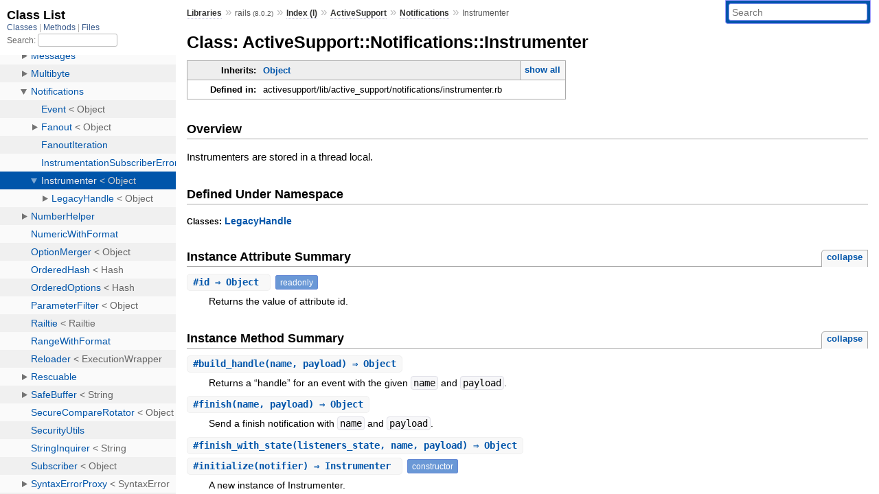

--- FILE ---
content_type: text/html; charset=utf-8
request_url: https://rubydoc.info/docs/rails/ActiveSupport/Notifications/Instrumenter
body_size: 4899
content:
<!DOCTYPE html>
<html>
  <head>
        <title>RubyDoc.info: 
      
  Class: ActiveSupport::Notifications::Instrumenter
  
    – Documentation for rails (8.0.2)
  
 – RubyDoc.info
</title>
<meta name="viewport" content="width=device-width, initial-scale=1.0">
<meta name="description" content="Documenting RubyGems, Stdlib, and GitHub Projects" />
  <meta name="robots" content="index, follow">
  <link rel="canonical" href="https://rubydoc.info/docs/rails/ActiveSupport/Notifications/Instrumenter">
  <meta property="og:title" content="RubyDoc.info: 
      
  Class: ActiveSupport::Notifications::Instrumenter
  
    – Documentation for rails (8.0.2)
  
 – RubyDoc.info
">
  <meta property="og:description" content="Documenting RubyGems, Stdlib, and GitHub Projects">
  <meta property="og:image" content="https://rubydoc.info/favicon.ico">
  <meta property="og:url" content="https://rubydoc.info/docs/rails/ActiveSupport/Notifications/Instrumenter">
  <meta property="og:type" content="website">

    
      <link rel="icon" href="/favicon.ico" type="image/png">
      <link rel="apple-touch-icon" href="/favicon.ico">
      <script type="importmap" data-turbo-track="reload">{
  "imports": {
    "application": "/assets/application-524bab28.js",
    "yard": "/assets/yard-781b1814.js",
    "@hotwired/turbo-rails": "/assets/turbo.min-ad2c7b86.js",
    "@hotwired/stimulus": "/assets/stimulus.min-4b1e420e.js",
    "@hotwired/stimulus-loading": "/assets/stimulus-loading-1fc53fe7.js",
    "controllers/application": "/assets/controllers/application-3affb389.js",
    "controllers": "/assets/controllers/index-ee64e1f1.js",
    "controllers/modal_controller": "/assets/controllers/modal_controller-b70d9f9e.js",
    "controllers/path_rewriter_controller": "/assets/controllers/path_rewriter_controller-608cb111.js",
    "controllers/path_saver_controller": "/assets/controllers/path_saver_controller-8ac37b05.js",
    "controllers/rewrite_link_controller": "/assets/controllers/rewrite_link_controller-0d0815e7.js"
  }
}</script>
<link rel="modulepreload" href="/assets/application-524bab28.js">
<link rel="modulepreload" href="/assets/yard-781b1814.js">
<link rel="modulepreload" href="/assets/turbo.min-ad2c7b86.js">
<link rel="modulepreload" href="/assets/stimulus.min-4b1e420e.js">
<link rel="modulepreload" href="/assets/stimulus-loading-1fc53fe7.js">
<link rel="modulepreload" href="/assets/controllers/application-3affb389.js">
<link rel="modulepreload" href="/assets/controllers/index-ee64e1f1.js">
<link rel="modulepreload" href="/assets/controllers/modal_controller-b70d9f9e.js">
<link rel="modulepreload" href="/assets/controllers/path_rewriter_controller-608cb111.js">
<link rel="modulepreload" href="/assets/controllers/path_saver_controller-8ac37b05.js">
<link rel="modulepreload" href="/assets/controllers/rewrite_link_controller-0d0815e7.js">
<script type="379a218c921f98a12859a781-module">import "yard"</script>
      <link rel="stylesheet" href="/assets/css/style.css" type="text/css" media="screen" charset="utf-8" />
      <link rel="stylesheet" href="/assets/css/custom.css" type="text/css" media="screen" charset="utf-8" />
    <link rel="stylesheet" href="/assets/css/common.css" type="text/css" media="screen" charset="utf-8" />
      <!-- Google tag (gtag.js) -->
  <script async src="https://www.googletagmanager.com/gtag/js?id=G-DKFNF5C40V" type="379a218c921f98a12859a781-text/javascript"></script>
  <script type="379a218c921f98a12859a781-text/javascript">
    window.dataLayer = window.dataLayer || [];
    if (window.gtag) {
      setTimeout(() => {
        gtag('event', 'page_view', {
          page_title: document.title,
          page_location: window.location.href,
        });
      }, 1000);
    } else {
      function gtag(){dataLayer.push(arguments);}
      gtag('consent', 'update', {
      'ad_user_data': 'denied',
      'ad_personalization': 'denied',
      'ad_storage': 'denied',
      'analytics_storage': 'denied'
      });
      gtag('js', new Date());
      gtag('config', 'G-DKFNF5C40V');
    }
  </script>

  </head>
  <body>
    
<script type="379a218c921f98a12859a781-text/javascript">
  window.yard_library_name = 'rails';
  window.yard_library_version = '8.0.2';
</script>

  <link rel="stylesheet" href="/static/docs/rails/css/style.css?1765657798" type="text/css" />

  <link rel="stylesheet" href="/static/docs/rails/css/common.css?1765657798" type="text/css" />

  <link rel="stylesheet" href="/static/docs/rails/css/custom.css?1765657798" type="text/css" />

<script type="379a218c921f98a12859a781-text/javascript" charset="utf-8">
  pathId = "ActiveSupport::Notifications::Instrumenter"
  relpath = '/';
  docsPrefix = '/docs/rails';
  listPrefix = '/list/docs/rails';
  searchPrefix = '/search/docs/rails';
</script>


  <script type="379a218c921f98a12859a781-text/javascript" charset="utf-8" src="/static/docs/rails/js/jquery.js?1765657798"></script>

  <script type="379a218c921f98a12859a781-text/javascript" charset="utf-8" src="/static/docs/rails/js/app.js?1765657798"></script>

  <script type="379a218c921f98a12859a781-text/javascript" charset="utf-8" src="/static/docs/rails/js/autocomplete.js?1765657798"></script>

  <script type="379a218c921f98a12859a781-text/javascript" charset="utf-8" src="/static/docs/rails/js/rubydoc_custom.js?1746321791"></script>

<div class="nav_wrap">
  <iframe id="nav" src="/list/docs/rails/class?1"></iframe>
  <div id="resizer"></div>
</div>
<div id="main" tabindex="-1">
  <div id="header">
    <form class="search" method="get" action="/search/docs/rails">
  <input name="q" type="search" placeholder="Search" id="search_box" size="30" value="" />
</form>
<script type="379a218c921f98a12859a781-text/javascript" charset="utf-8">
  $(function() {
    $('#search_box').autocomplete($('#search_box').parent().attr('action'), {
      width: 200,
      formatItem: function(item) {
        var values = item[0].split(",");
        return values[0] + (values[1] == '' ? "" : " <small>(" + values[1] + ")</small>");
      }
    }).result(function(event, item) {
      var values = item[0].split(",")
      $('#search_box').val(values[1]);
      location.href = values[3];
      return false;
    });
  });
</script>

<div id="menu">
  
    <a href="/docs" target="_top">Libraries</a> &raquo;
    <span class="title">rails <small>(8.0.2)</small></span>
  
  
    &raquo;
    <a href="/docs/rails/index">Index (I)</a> &raquo;
    <span class='title'><span class='object_link'><a href="/docs/rails/ActiveSupport" title="ActiveSupport (module)">ActiveSupport</a></span></span> &raquo; <span class='title'><span class='object_link'><a href="/docs/rails/ActiveSupport/Notifications" title="ActiveSupport::Notifications (module)">Notifications</a></span></span>
     &raquo; 
    <span class='title'>Instrumenter</span>
  
</div>

    <div id="search">
  
    <a class="full_list_link" id="class_list_link"
        href="/list/docs/rails/class">

        <svg width="24" height="24">
          <rect x="0" y="4" width="24" height="4" rx="1" ry="1"></rect>
          <rect x="0" y="12" width="24" height="4" rx="1" ry="1"></rect>
          <rect x="0" y="20" width="24" height="4" rx="1" ry="1"></rect>
        </svg>
    </a>
  
</div>
    <div class="clear"></div>
  </div>
  <div id="content"><h1>Class: ActiveSupport::Notifications::Instrumenter
  
  
  
</h1>
<div class="box_info">
  
  <dl>
    <dt>Inherits:</dt>
    <dd>
      <span class="inheritName"><span class='object_link'><a href="/docs/rails/Object" title="Object (class)">Object</a></span></span>
      
        <ul class="fullTree">
          <li><span class='object_link'><a href="/docs/rails/Object" title="Object (class)">Object</a></span></li>
          
            <li class="next">ActiveSupport::Notifications::Instrumenter</li>
          
        </ul>
        <a href="#" class="inheritanceTree">show all</a>
      
    </dd>
  </dl>
  

  
  
  
  
  

  

  
  <dl>
    <dt>Defined in:</dt>
    <dd>activesupport/lib/active_support/notifications/instrumenter.rb</dd>
  </dl>
  
</div>

<h2>Overview</h2><div class="docstring">
  <div class="discussion">
    
<p>Instrumenters are stored in a thread local.</p>


  </div>
</div>
<div class="tags">
  

</div><h2>Defined Under Namespace</h2>
<p class="children">
  
    
  
    
      <strong class="classes">Classes:</strong> <span class='object_link'><a href="/docs/rails/ActiveSupport/Notifications/Instrumenter/LegacyHandle" title="ActiveSupport::Notifications::Instrumenter::LegacyHandle (class)">LegacyHandle</a></span>
    
  
</p>




  <h2>Instance Attribute Summary <small><a href="#" class="summary_toggle">collapse</a></small></h2>
  <ul class="summary">
    
      <li class="public ">
  <span class="summary_signature">
    
      <a href="/docs/rails/ActiveSupport/Notifications/Instrumenter#id-instance_method" title="#id (instance method)">#<strong>id</strong>  &#x21d2; Object </a>
    

    
  </span>
  
  
  
    
      <span class="note title readonly">readonly</span>
    
    
  
  
  
  
  

  
    <span class="summary_desc"><div class='inline'>
<p>Returns the value of attribute id.</p>
</div></span>
  
</li>

    
  </ul>




  
    <h2>
      Instance Method Summary
      <small><a href="#" class="summary_toggle">collapse</a></small>
    </h2>

    <ul class="summary">
      
        <li class="public ">
  <span class="summary_signature">
    
      <a href="/docs/rails/ActiveSupport/Notifications/Instrumenter#build_handle-instance_method" title="#build_handle (instance method)">#<strong>build_handle</strong>(name, payload)  &#x21d2; Object </a>
    

    
  </span>
  
  
  
  
  
  
  

  
    <span class="summary_desc"><div class='inline'>
<p>Returns a “handle” for an event with the given <code>name</code> and <code>payload</code>.</p>
</div></span>
  
</li>

      
        <li class="public ">
  <span class="summary_signature">
    
      <a href="/docs/rails/ActiveSupport/Notifications/Instrumenter#finish-instance_method" title="#finish (instance method)">#<strong>finish</strong>(name, payload)  &#x21d2; Object </a>
    

    
  </span>
  
  
  
  
  
  
  

  
    <span class="summary_desc"><div class='inline'>
<p>Send a finish notification with <code>name</code> and <code>payload</code>.</p>
</div></span>
  
</li>

      
        <li class="public ">
  <span class="summary_signature">
    
      <a href="/docs/rails/ActiveSupport/Notifications/Instrumenter#finish_with_state-instance_method" title="#finish_with_state (instance method)">#<strong>finish_with_state</strong>(listeners_state, name, payload)  &#x21d2; Object </a>
    

    
  </span>
  
  
  
  
  
  
  

  
    <span class="summary_desc"><div class='inline'></div></span>
  
</li>

      
        <li class="public ">
  <span class="summary_signature">
    
      <a href="/docs/rails/ActiveSupport/Notifications/Instrumenter#initialize-instance_method" title="#initialize (instance method)">#<strong>initialize</strong>(notifier)  &#x21d2; Instrumenter </a>
    

    
  </span>
  
  
    <span class="note title constructor">constructor</span>
  
  
  
  
  
  

  
    <span class="summary_desc"><div class='inline'>
<p>A new instance of Instrumenter.</p>
</div></span>
  
</li>

      
        <li class="public ">
  <span class="summary_signature">
    
      <a href="/docs/rails/ActiveSupport/Notifications/Instrumenter#instrument-instance_method" title="#instrument (instance method)">#<strong>instrument</strong>(name, payload = {})  &#x21d2; Object </a>
    

    
  </span>
  
  
  
  
  
  
  

  
    <span class="summary_desc"><div class='inline'>
<p>Given a block, instrument it by measuring the time taken to execute and publish it.</p>
</div></span>
  
</li>

      
        <li class="public ">
  <span class="summary_signature">
    
      <a href="/docs/rails/ActiveSupport/Notifications/Instrumenter#new_event-instance_method" title="#new_event (instance method)">#<strong>new_event</strong>(name, payload = {})  &#x21d2; Object </a>
    

    
  </span>
  
  
  
  
  
  
  

  
    <span class="summary_desc"><div class='inline'>
<p>:nodoc:.</p>
</div></span>
  
</li>

      
        <li class="public ">
  <span class="summary_signature">
    
      <a href="/docs/rails/ActiveSupport/Notifications/Instrumenter#start-instance_method" title="#start (instance method)">#<strong>start</strong>(name, payload)  &#x21d2; Object </a>
    

    
  </span>
  
  
  
  
  
  
  

  
    <span class="summary_desc"><div class='inline'>
<p>Send a start notification with <code>name</code> and <code>payload</code>.</p>
</div></span>
  
</li>

      
    </ul>
  

<div id="constructor_details" class="method_details_list">
  <h2>Constructor Details</h2>
  
    <div class="method_details first">
  <h3 class="signature first" id="initialize-instance_method">
  
    #<strong>initialize</strong>(notifier)  &#x21d2; <tt><span class='object_link'><a href="/docs/rails/ActiveSupport/Notifications/Instrumenter" title="ActiveSupport::Notifications::Instrumenter (class)">Instrumenter</a></span></tt> 
  

  

  
</h3><script type="379a218c921f98a12859a781-text/javascript">
$(document.getElementById("initialize-instance_method")).prepend(
  '<a class="permalink" href="/docs/rails/ActiveSupport%2FNotifications%2FInstrumenter:initialize">permalink</a>');
</script>
<div class="docstring">
  <div class="discussion">
    
<p>Returns a new instance of Instrumenter.</p>


  </div>
</div>
<div class="tags">
  

</div><table class="source_code">
  <tr>
    <td>
      <pre class="lines">


12
13
14
15
16
17
18
19</pre>
    </td>
    <td>
      <pre class="code"><span class="info file"># File 'activesupport/lib/active_support/notifications/instrumenter.rb', line 12</span>

<span class='rubyid_def def kw'>def</span> <span class='rubyid_initialize identifier id'>initialize</span><span class='lparen token'>(</span><span class='rubyid_notifier identifier id'>notifier</span><span class='rparen token'>)</span>
  <span class='rubyid_unless unless kw'>unless</span> <span class='rubyid_notifier identifier id'>notifier</span><span class='dot token'>.</span><span class='rubyid_respond_to? fid id'>respond_to?</span><span class='lparen token'>(</span><span class='symbol val'>:build_handle</span><span class='rparen token'>)</span>
    <span class='rubyid_notifier identifier id'>notifier</span> <span class='assign token'>=</span> <span class='rubyid_LegacyHandle constant id'>LegacyHandle</span><span class='colon2 op'>::</span><span class='rubyid_Wrapper constant id'>Wrapper</span><span class='dot token'>.</span><span class='rubyid_new identifier id'>new</span><span class='lparen token'>(</span><span class='rubyid_notifier identifier id'>notifier</span><span class='rparen token'>)</span>
  <span class='rubyid_end end kw'>end</span>

  <span class='rubyid_@id ivar id'>@id</span>       <span class='assign token'>=</span> <span class='rubyid_unique_id identifier id'>unique_id</span>
  <span class='rubyid_@notifier ivar id'>@notifier</span> <span class='assign token'>=</span> <span class='rubyid_notifier identifier id'>notifier</span>
<span class='rubyid_end end kw'>end</span>
</pre>
    </td>
  </tr>
</table>
</div>
  
</div>

  <div id="instance_attr_details" class="attr_details">
    <h2>Instance Attribute Details</h2>
    
      
      <span id=""></span>
      <div class="method_details first">
  <h3 class="signature first" id="id-instance_method">
  
    #<strong>id</strong>  &#x21d2; <tt><span class='object_link'><a href="/docs/rails/Object" title="Object (class)">Object</a></span></tt>  <span class="extras">(readonly)</span>
  

  

  
</h3><script type="379a218c921f98a12859a781-text/javascript">
$(document.getElementById("id-instance_method")).prepend(
  '<a class="permalink" href="/docs/rails/ActiveSupport%2FNotifications%2FInstrumenter:id">permalink</a>');
</script>
<div class="docstring">
  <div class="discussion">
    
<p>Returns the value of attribute id.</p>


  </div>
</div>
<div class="tags">
  

</div><table class="source_code">
  <tr>
    <td>
      <pre class="lines">


10
11
12</pre>
    </td>
    <td>
      <pre class="code"><span class="info file"># File 'activesupport/lib/active_support/notifications/instrumenter.rb', line 10</span>

<span class='rubyid_def def kw'>def</span> <span class='rubyid_id identifier id'>id</span>
  <span class='rubyid_@id ivar id'>@id</span>
<span class='rubyid_end end kw'>end</span>
</pre>
    </td>
  </tr>
</table>
</div>
    
  </div>


  <div id="instance_method_details" class="method_details_list">
    <h2>Instance Method Details</h2>

    
      <div class="method_details first">
  <h3 class="signature first" id="build_handle-instance_method">
  
    #<strong>build_handle</strong>(name, payload)  &#x21d2; <tt><span class='object_link'><a href="/docs/rails/Object" title="Object (class)">Object</a></span></tt> 
  

  

  
</h3><script type="379a218c921f98a12859a781-text/javascript">
$(document.getElementById("build_handle-instance_method")).prepend(
  '<a class="permalink" href="/docs/rails/ActiveSupport%2FNotifications%2FInstrumenter:build_handle">permalink</a>');
</script>
<div class="docstring">
  <div class="discussion">
    
<p>Returns a “handle” for an event with the given <code>name</code> and <code>payload</code>.</p>

<p>#start and #finish must each be called exactly once on the returned object.</p>

<p>Where possible, it’s best to use #instrument, which will record the start and finish of the event and correctly handle any exceptions. <code>build_handle</code> is a low-level API intended for cases where using <code>instrument</code> isn’t possible.</p>

<p>See ActiveSupport::Notifications::Fanout::Handle.</p>


  </div>
</div>
<div class="tags">
  

</div><table class="source_code">
  <tr>
    <td>
      <pre class="lines">


78
79
80</pre>
    </td>
    <td>
      <pre class="code"><span class="info file"># File 'activesupport/lib/active_support/notifications/instrumenter.rb', line 78</span>

<span class='rubyid_def def kw'>def</span> <span class='rubyid_build_handle identifier id'>build_handle</span><span class='lparen token'>(</span><span class='rubyid_name identifier id'>name</span><span class='comma token'>,</span> <span class='rubyid_payload identifier id'>payload</span><span class='rparen token'>)</span>
  <span class='rubyid_@notifier ivar id'>@notifier</span><span class='dot token'>.</span><span class='rubyid_build_handle identifier id'>build_handle</span><span class='lparen token'>(</span><span class='rubyid_name identifier id'>name</span><span class='comma token'>,</span> <span class='rubyid_@id ivar id'>@id</span><span class='comma token'>,</span> <span class='rubyid_payload identifier id'>payload</span><span class='rparen token'>)</span>
<span class='rubyid_end end kw'>end</span>
</pre>
    </td>
  </tr>
</table>
</div>
    
      <div class="method_details ">
  <h3 class="signature " id="finish-instance_method">
  
    #<strong>finish</strong>(name, payload)  &#x21d2; <tt><span class='object_link'><a href="/docs/rails/Object" title="Object (class)">Object</a></span></tt> 
  

  

  
</h3><script type="379a218c921f98a12859a781-text/javascript">
$(document.getElementById("finish-instance_method")).prepend(
  '<a class="permalink" href="/docs/rails/ActiveSupport%2FNotifications%2FInstrumenter:finish">permalink</a>');
</script>
<div class="docstring">
  <div class="discussion">
    
<p>Send a finish notification with <code>name</code> and <code>payload</code>.</p>


  </div>
</div>
<div class="tags">
  

</div><table class="source_code">
  <tr>
    <td>
      <pre class="lines">


92
93
94</pre>
    </td>
    <td>
      <pre class="code"><span class="info file"># File 'activesupport/lib/active_support/notifications/instrumenter.rb', line 92</span>

<span class='rubyid_def def kw'>def</span> <span class='rubyid_finish identifier id'>finish</span><span class='lparen token'>(</span><span class='rubyid_name identifier id'>name</span><span class='comma token'>,</span> <span class='rubyid_payload identifier id'>payload</span><span class='rparen token'>)</span>
  <span class='rubyid_@notifier ivar id'>@notifier</span><span class='dot token'>.</span><span class='rubyid_finish identifier id'>finish</span> <span class='rubyid_name identifier id'>name</span><span class='comma token'>,</span> <span class='rubyid_@id ivar id'>@id</span><span class='comma token'>,</span> <span class='rubyid_payload identifier id'>payload</span>
<span class='rubyid_end end kw'>end</span>
</pre>
    </td>
  </tr>
</table>
</div>
    
      <div class="method_details ">
  <h3 class="signature " id="finish_with_state-instance_method">
  
    #<strong>finish_with_state</strong>(listeners_state, name, payload)  &#x21d2; <tt><span class='object_link'><a href="/docs/rails/Object" title="Object (class)">Object</a></span></tt> 
  

  

  
</h3><script type="379a218c921f98a12859a781-text/javascript">
$(document.getElementById("finish_with_state-instance_method")).prepend(
  '<a class="permalink" href="/docs/rails/ActiveSupport%2FNotifications%2FInstrumenter:finish_with_state">permalink</a>');
</script>
<table class="source_code">
  <tr>
    <td>
      <pre class="lines">


96
97
98</pre>
    </td>
    <td>
      <pre class="code"><span class="info file"># File 'activesupport/lib/active_support/notifications/instrumenter.rb', line 96</span>

<span class='rubyid_def def kw'>def</span> <span class='rubyid_finish_with_state identifier id'>finish_with_state</span><span class='lparen token'>(</span><span class='rubyid_listeners_state identifier id'>listeners_state</span><span class='comma token'>,</span> <span class='rubyid_name identifier id'>name</span><span class='comma token'>,</span> <span class='rubyid_payload identifier id'>payload</span><span class='rparen token'>)</span>
  <span class='rubyid_@notifier ivar id'>@notifier</span><span class='dot token'>.</span><span class='rubyid_finish identifier id'>finish</span> <span class='rubyid_name identifier id'>name</span><span class='comma token'>,</span> <span class='rubyid_@id ivar id'>@id</span><span class='comma token'>,</span> <span class='rubyid_payload identifier id'>payload</span><span class='comma token'>,</span> <span class='rubyid_listeners_state identifier id'>listeners_state</span>
<span class='rubyid_end end kw'>end</span>
</pre>
    </td>
  </tr>
</table>
</div>
    
      <div class="method_details ">
  <h3 class="signature " id="instrument-instance_method">
  
    #<strong>instrument</strong>(name, payload = {})  &#x21d2; <tt><span class='object_link'><a href="/docs/rails/Object" title="Object (class)">Object</a></span></tt> 
  

  

  
</h3><script type="379a218c921f98a12859a781-text/javascript">
$(document.getElementById("instrument-instance_method")).prepend(
  '<a class="permalink" href="/docs/rails/ActiveSupport%2FNotifications%2FInstrumenter:instrument">permalink</a>');
</script>
<div class="docstring">
  <div class="discussion">
    
<p>Given a block, instrument it by measuring the time taken to execute and publish it. Without a block, simply send a message via the notifier. Notice that events get sent even if an error occurs in the passed-in block.</p>


  </div>
</div>
<div class="tags">
  

</div><table class="source_code">
  <tr>
    <td>
      <pre class="lines">


54
55
56
57
58
59
60
61
62
63
64
65
66</pre>
    </td>
    <td>
      <pre class="code"><span class="info file"># File 'activesupport/lib/active_support/notifications/instrumenter.rb', line 54</span>

<span class='rubyid_def def kw'>def</span> <span class='rubyid_instrument identifier id'>instrument</span><span class='lparen token'>(</span><span class='rubyid_name identifier id'>name</span><span class='comma token'>,</span> <span class='rubyid_payload identifier id'>payload</span> <span class='assign token'>=</span> <span class='lbrace token'>{</span><span class='rbrace token'>}</span><span class='rparen token'>)</span>
  <span class='rubyid_handle identifier id'>handle</span> <span class='assign token'>=</span> <span class='rubyid_build_handle identifier id'>build_handle</span><span class='lparen token'>(</span><span class='rubyid_name identifier id'>name</span><span class='comma token'>,</span> <span class='rubyid_payload identifier id'>payload</span><span class='rparen token'>)</span>
  <span class='rubyid_handle identifier id'>handle</span><span class='dot token'>.</span><span class='rubyid_start identifier id'>start</span>
  <span class='rubyid_begin begin kw'>begin</span>
    <span class='rubyid_yield yield kw'>yield</span> <span class='rubyid_payload identifier id'>payload</span> <span class='rubyid_if if_mod kw'>if</span> <span class='rubyid_block_given? fid id'>block_given?</span>
  <span class='rubyid_rescue rescue kw'>rescue</span> <span class='rubyid_Exception constant id'>Exception</span> <span class='assign token'>=</span><span class='gt op'>&gt;</span> <span class='rubyid_e identifier id'>e</span>
    <span class='rubyid_payload identifier id'>payload</span><span class='lbrack token'>[</span><span class='symbol val'>:exception</span><span class='rbrack token'>]</span> <span class='assign token'>=</span> <span class='lbrack token'>[</span><span class='rubyid_e identifier id'>e</span><span class='dot token'>.</span><span class='rubyid_class identifier id'>class</span><span class='dot token'>.</span><span class='rubyid_name identifier id'>name</span><span class='comma token'>,</span> <span class='rubyid_e identifier id'>e</span><span class='dot token'>.</span><span class='rubyid_message identifier id'>message</span><span class='rbrack token'>]</span>
    <span class='rubyid_payload identifier id'>payload</span><span class='lbrack token'>[</span><span class='symbol val'>:exception_object</span><span class='rbrack token'>]</span> <span class='assign token'>=</span> <span class='rubyid_e identifier id'>e</span>
    <span class='rubyid_raise identifier id'>raise</span> <span class='rubyid_e identifier id'>e</span>
  <span class='rubyid_ensure ensure kw'>ensure</span>
    <span class='rubyid_handle identifier id'>handle</span><span class='dot token'>.</span><span class='rubyid_finish identifier id'>finish</span>
  <span class='rubyid_end end kw'>end</span>
<span class='rubyid_end end kw'>end</span>
</pre>
    </td>
  </tr>
</table>
</div>
    
      <div class="method_details ">
  <h3 class="signature " id="new_event-instance_method">
  
    #<strong>new_event</strong>(name, payload = {})  &#x21d2; <tt><span class='object_link'><a href="/docs/rails/Object" title="Object (class)">Object</a></span></tt> 
  

  

  
</h3><script type="379a218c921f98a12859a781-text/javascript">
$(document.getElementById("new_event-instance_method")).prepend(
  '<a class="permalink" href="/docs/rails/ActiveSupport%2FNotifications%2FInstrumenter:new_event">permalink</a>');
</script>
<div class="docstring">
  <div class="discussion">
    
<p>:nodoc:</p>


  </div>
</div>
<div class="tags">
  

</div><table class="source_code">
  <tr>
    <td>
      <pre class="lines">


82
83
84</pre>
    </td>
    <td>
      <pre class="code"><span class="info file"># File 'activesupport/lib/active_support/notifications/instrumenter.rb', line 82</span>

<span class='rubyid_def def kw'>def</span> <span class='rubyid_new_event identifier id'>new_event</span><span class='lparen token'>(</span><span class='rubyid_name identifier id'>name</span><span class='comma token'>,</span> <span class='rubyid_payload identifier id'>payload</span> <span class='assign token'>=</span> <span class='lbrace token'>{</span><span class='rbrace token'>}</span><span class='rparen token'>)</span> <span class='comment val'># :nodoc:</span>
  <span class='rubyid_Event constant id'>Event</span><span class='dot token'>.</span><span class='rubyid_new identifier id'>new</span><span class='lparen token'>(</span><span class='rubyid_name identifier id'>name</span><span class='comma token'>,</span> <span class='rubyid_nil nil kw'>nil</span><span class='comma token'>,</span> <span class='rubyid_nil nil kw'>nil</span><span class='comma token'>,</span> <span class='rubyid_@id ivar id'>@id</span><span class='comma token'>,</span> <span class='rubyid_payload identifier id'>payload</span><span class='rparen token'>)</span>
<span class='rubyid_end end kw'>end</span>
</pre>
    </td>
  </tr>
</table>
</div>
    
      <div class="method_details ">
  <h3 class="signature " id="start-instance_method">
  
    #<strong>start</strong>(name, payload)  &#x21d2; <tt><span class='object_link'><a href="/docs/rails/Object" title="Object (class)">Object</a></span></tt> 
  

  

  
</h3><script type="379a218c921f98a12859a781-text/javascript">
$(document.getElementById("start-instance_method")).prepend(
  '<a class="permalink" href="/docs/rails/ActiveSupport%2FNotifications%2FInstrumenter:start">permalink</a>');
</script>
<div class="docstring">
  <div class="discussion">
    
<p>Send a start notification with <code>name</code> and <code>payload</code>.</p>


  </div>
</div>
<div class="tags">
  

</div><table class="source_code">
  <tr>
    <td>
      <pre class="lines">


87
88
89</pre>
    </td>
    <td>
      <pre class="code"><span class="info file"># File 'activesupport/lib/active_support/notifications/instrumenter.rb', line 87</span>

<span class='rubyid_def def kw'>def</span> <span class='rubyid_start identifier id'>start</span><span class='lparen token'>(</span><span class='rubyid_name identifier id'>name</span><span class='comma token'>,</span> <span class='rubyid_payload identifier id'>payload</span><span class='rparen token'>)</span>
  <span class='rubyid_@notifier ivar id'>@notifier</span><span class='dot token'>.</span><span class='rubyid_start identifier id'>start</span> <span class='rubyid_name identifier id'>name</span><span class='comma token'>,</span> <span class='rubyid_@id ivar id'>@id</span><span class='comma token'>,</span> <span class='rubyid_payload identifier id'>payload</span>
<span class='rubyid_end end kw'>end</span>
</pre>
    </td>
  </tr>
</table>
</div>
    
  </div>

</div>
  <div id="footer">
  Generated on Tue Jan 13 16:51:37 2026 by
  <a href="https://yardoc.org" title="Yay! A Ruby Documentation Tool" target="_parent">yard</a>
  0.9.38 (ruby-3.4.3).
</div>

</div>


  <script src="/cdn-cgi/scripts/7d0fa10a/cloudflare-static/rocket-loader.min.js" data-cf-settings="379a218c921f98a12859a781-|49" defer></script><script defer src="https://static.cloudflareinsights.com/beacon.min.js/vcd15cbe7772f49c399c6a5babf22c1241717689176015" integrity="sha512-ZpsOmlRQV6y907TI0dKBHq9Md29nnaEIPlkf84rnaERnq6zvWvPUqr2ft8M1aS28oN72PdrCzSjY4U6VaAw1EQ==" data-cf-beacon='{"version":"2024.11.0","token":"9f9e821d93554a138f3a1020b738c77e","r":1,"server_timing":{"name":{"cfCacheStatus":true,"cfEdge":true,"cfExtPri":true,"cfL4":true,"cfOrigin":true,"cfSpeedBrain":true},"location_startswith":null}}' crossorigin="anonymous"></script>
</body>
</html>


--- FILE ---
content_type: text/html; charset=utf-8
request_url: https://rubydoc.info/list/docs/rails/class?1
body_size: 70628
content:
<!DOCTYPE html>
<html>
  <head>
        <title>RubyDoc.info: 
      Class List – RubyDoc.info
</title>
<meta name="viewport" content="width=device-width, initial-scale=1.0">
<meta name="description" content="Documenting RubyGems, Stdlib, and GitHub Projects" />
  <meta name="robots" content="index, follow">
  <link rel="canonical" href="https://rubydoc.info/list/docs/rails/class?1">
  <meta property="og:title" content="RubyDoc.info: 
      Class List – RubyDoc.info
">
  <meta property="og:description" content="Documenting RubyGems, Stdlib, and GitHub Projects">
  <meta property="og:image" content="https://rubydoc.info/favicon.ico?1">
  <meta property="og:url" content="https://rubydoc.info/list/docs/rails/class?1">
  <meta property="og:type" content="website">

    
      <link rel="stylesheet" href="/assets/css/full_list.css" type="text/css" media="screen" charset="utf-8" />
    <link rel="stylesheet" href="/assets/css/common.css" type="text/css" media="screen" charset="utf-8" />
      <!-- Google tag (gtag.js) -->
  <script async src="https://www.googletagmanager.com/gtag/js?id=G-DKFNF5C40V" type="fb149b8d914236ea9b6df2b4-text/javascript"></script>
  <script type="fb149b8d914236ea9b6df2b4-text/javascript">
    window.dataLayer = window.dataLayer || [];
    if (window.gtag) {
      setTimeout(() => {
        gtag('event', 'page_view', {
          page_title: document.title,
          page_location: window.location.href,
        });
      }, 1000);
    } else {
      function gtag(){dataLayer.push(arguments);}
      gtag('consent', 'update', {
      'ad_user_data': 'denied',
      'ad_personalization': 'denied',
      'ad_storage': 'denied',
      'analytics_storage': 'denied'
      });
      gtag('js', new Date());
      gtag('config', 'G-DKFNF5C40V');
    }
  </script>

  </head>
  <body>
    

  <link rel="stylesheet" href="/static/docs/rails/css/full_list.css?1765657798" type="text/css" media="screen" />

  <link rel="stylesheet" href="/static/docs/rails/css/common.css?1765657798" type="text/css" media="screen" />


  <script type="fb149b8d914236ea9b6df2b4-text/javascript" charset="utf-8" src="/static/docs/rails/js/jquery.js?1765657798"></script>

  <script type="fb149b8d914236ea9b6df2b4-text/javascript" charset="utf-8" src="/static/docs/rails/js/full_list.js?1765657798"></script>

<base id="base_target" target="_parent" />
<div id="content">
  <div class="fixed_header">
    <h1 id="full_list_header">Class List</h1>
    <div id="full_list_nav">
      
        <span><a target="_self" href="/list/docs/rails/class">
            Classes
          </a></span>
      
        <span><a target="_self" href="/list/docs/rails/method">
            Methods
          </a></span>
      
        <span><a target="_self" href="/list/docs/rails/file">
            Files
          </a></span>
      
    </div>
    <div id="search">
      <label for="search-class">Search:</label>
      <input id="search-class" type="text" />
    </div>
  </div>
  <ul id="full_list" class="class">
    <li id="object_" class="odd"><div class="item" style="padding-left:30px"><span class='object_link'><a href="/docs/rails/toplevel" title="Top Level Namespace (root)">Top Level Namespace</a></span></div></li>
<li id='object_AbstractController' class='even'><div class='item' style='padding-left:30px'><a tabindex='0' class='toggle' role='button' aria-label='AbstractController child nodes' aria-expanded='false' aria-controls='object_AbstractController'></a> <span class='object_link'><a href="/docs/rails/AbstractController" title="AbstractController (module)">AbstractController</a></span><small class='search_info'>Top Level Namespace</small></div><div aria-labelledby='object_AbstractController'><ul><li id='object_AbstractController::ActionNotFound' class='collapsed odd'><div class='item' style='padding-left:45px'><span class='object_link'><a href="/docs/rails/AbstractController/ActionNotFound" title="AbstractController::ActionNotFound (class)">ActionNotFound</a></span> &lt; StandardError<small class='search_info'>AbstractController</small></div></li><li id='object_AbstractController::AssetPaths' class='collapsed even'><div class='item' style='padding-left:45px'><span class='object_link'><a href="/docs/rails/AbstractController/AssetPaths" title="AbstractController::AssetPaths (module)">AssetPaths</a></span><small class='search_info'>AbstractController</small></div></li><li id='object_AbstractController::Base' class='collapsed odd'><div class='item' style='padding-left:45px'><span class='object_link'><a href="/docs/rails/AbstractController/Base" title="AbstractController::Base (class)">Base</a></span> &lt; Object<small class='search_info'>AbstractController</small></div></li><li id='object_AbstractController::Caching' class='collapsed even'><div class='item' style='padding-left:45px'><a tabindex='0' class='toggle' role='button' aria-label='Caching child nodes' aria-expanded='false' aria-controls='object_AbstractController::Caching'></a> <span class='object_link'><a href="/docs/rails/AbstractController/Caching" title="AbstractController::Caching (module)">Caching</a></span><small class='search_info'>AbstractController</small></div><div aria-labelledby='object_AbstractController::Caching'><ul><li id='object_AbstractController::Caching::ClassMethods' class='collapsed'><div class='item' style='padding-left:60px'><span class='object_link'><a href="/docs/rails/AbstractController/Caching/ClassMethods" title="AbstractController::Caching::ClassMethods (module)">ClassMethods</a></span><small class='search_info'>AbstractController::Caching</small></div></li><li id='object_AbstractController::Caching::ConfigMethods' class='collapsed'><div class='item' style='padding-left:60px'><span class='object_link'><a href="/docs/rails/AbstractController/Caching/ConfigMethods" title="AbstractController::Caching::ConfigMethods (module)">ConfigMethods</a></span><small class='search_info'>AbstractController::Caching</small></div></li><li id='object_AbstractController::Caching::Fragments' class='collapsed'><div class='item' style='padding-left:60px'><a tabindex='0' class='toggle' role='button' aria-label='Fragments child nodes' aria-expanded='false' aria-controls='object_AbstractController::Caching::Fragments'></a> <span class='object_link'><a href="/docs/rails/AbstractController/Caching/Fragments" title="AbstractController::Caching::Fragments (module)">Fragments</a></span><small class='search_info'>AbstractController::Caching</small></div><div aria-labelledby='object_AbstractController::Caching::Fragments'><ul><li id='object_AbstractController::Caching::Fragments::ClassMethods' class='collapsed'><div class='item' style='padding-left:75px'><span class='object_link'><a href="/docs/rails/AbstractController/Caching/Fragments/ClassMethods" title="AbstractController::Caching::Fragments::ClassMethods (module)">ClassMethods</a></span><small class='search_info'>AbstractController::Caching::Fragments</small></div></li></ul></div></li></ul></div></li><li id='object_AbstractController::Callbacks' class='collapsed odd'><div class='item' style='padding-left:45px'><a tabindex='0' class='toggle' role='button' aria-label='Callbacks child nodes' aria-expanded='false' aria-controls='object_AbstractController::Callbacks'></a> <span class='object_link'><a href="/docs/rails/AbstractController/Callbacks" title="AbstractController::Callbacks (module)">Callbacks</a></span><small class='search_info'>AbstractController</small></div><div aria-labelledby='object_AbstractController::Callbacks'><ul><li id='object_AbstractController::Callbacks::ActionFilter' class='collapsed'><div class='item' style='padding-left:60px'><span class='object_link'><a href="/docs/rails/AbstractController/Callbacks/ActionFilter" title="AbstractController::Callbacks::ActionFilter (class)">ActionFilter</a></span> &lt; Object<small class='search_info'>AbstractController::Callbacks</small></div></li><li id='object_AbstractController::Callbacks::ClassMethods' class='collapsed'><div class='item' style='padding-left:60px'><span class='object_link'><a href="/docs/rails/AbstractController/Callbacks/ClassMethods" title="AbstractController::Callbacks::ClassMethods (module)">ClassMethods</a></span><small class='search_info'>AbstractController::Callbacks</small></div></li></ul></div></li><li id='object_AbstractController::Collector' class='collapsed even'><div class='item' style='padding-left:45px'><span class='object_link'><a href="/docs/rails/AbstractController/Collector" title="AbstractController::Collector (module)">Collector</a></span><small class='search_info'>AbstractController</small></div></li><li id='object_AbstractController::DoubleRenderError' class='collapsed odd'><div class='item' style='padding-left:45px'><span class='object_link'><a href="/docs/rails/AbstractController/DoubleRenderError" title="AbstractController::DoubleRenderError (class)">DoubleRenderError</a></span> &lt; Error<small class='search_info'>AbstractController</small></div></li><li id='object_AbstractController::Error' class='collapsed even'><div class='item' style='padding-left:45px'><span class='object_link'><a href="/docs/rails/AbstractController/Error" title="AbstractController::Error (class)">Error</a></span> &lt; StandardError<small class='search_info'>AbstractController</small></div></li><li id='object_AbstractController::Helpers' class='collapsed odd'><div class='item' style='padding-left:45px'><a tabindex='0' class='toggle' role='button' aria-label='Helpers child nodes' aria-expanded='false' aria-controls='object_AbstractController::Helpers'></a> <span class='object_link'><a href="/docs/rails/AbstractController/Helpers" title="AbstractController::Helpers (module)">Helpers</a></span><small class='search_info'>AbstractController</small></div><div aria-labelledby='object_AbstractController::Helpers'><ul><li id='object_AbstractController::Helpers::ClassMethods' class='collapsed'><div class='item' style='padding-left:60px'><span class='object_link'><a href="/docs/rails/AbstractController/Helpers/ClassMethods" title="AbstractController::Helpers::ClassMethods (module)">ClassMethods</a></span><small class='search_info'>AbstractController::Helpers</small></div></li><li id='object_AbstractController::Helpers::Resolution' class='collapsed'><div class='item' style='padding-left:60px'><span class='object_link'><a href="/docs/rails/AbstractController/Helpers/Resolution" title="AbstractController::Helpers::Resolution (module)">Resolution</a></span><small class='search_info'>AbstractController::Helpers</small></div></li></ul></div></li><li id='object_AbstractController::Logger' class='collapsed even'><div class='item' style='padding-left:45px'><span class='object_link'><a href="/docs/rails/AbstractController/Logger" title="AbstractController::Logger (module)">Logger</a></span><small class='search_info'>AbstractController</small></div></li><li id='object_AbstractController::Railties' class='collapsed odd'><div class='item' style='padding-left:45px'><a tabindex='0' class='toggle' role='button' aria-label='Railties child nodes' aria-expanded='false' aria-controls='object_AbstractController::Railties'></a> <span class='object_link'><a href="/docs/rails/AbstractController/Railties" title="AbstractController::Railties (module)">Railties</a></span><small class='search_info'>AbstractController</small></div><div aria-labelledby='object_AbstractController::Railties'><ul><li id='object_AbstractController::Railties::RoutesHelpers' class='collapsed'><div class='item' style='padding-left:60px'><span class='object_link'><a href="/docs/rails/AbstractController/Railties/RoutesHelpers" title="AbstractController::Railties::RoutesHelpers (module)">RoutesHelpers</a></span><small class='search_info'>AbstractController::Railties</small></div></li></ul></div></li><li id='object_AbstractController::Rendering' class='collapsed even'><div class='item' style='padding-left:45px'><span class='object_link'><a href="/docs/rails/AbstractController/Rendering" title="AbstractController::Rendering (module)">Rendering</a></span><small class='search_info'>AbstractController</small></div></li><li id='object_AbstractController::Translation' class='collapsed odd'><div class='item' style='padding-left:45px'><span class='object_link'><a href="/docs/rails/AbstractController/Translation" title="AbstractController::Translation (module)">Translation</a></span><small class='search_info'>AbstractController</small></div></li><li id='object_AbstractController::UrlFor' class='collapsed even'><div class='item' style='padding-left:45px'><a tabindex='0' class='toggle' role='button' aria-label='UrlFor child nodes' aria-expanded='false' aria-controls='object_AbstractController::UrlFor'></a> <span class='object_link'><a href="/docs/rails/AbstractController/UrlFor" title="AbstractController::UrlFor (module)">UrlFor</a></span><small class='search_info'>AbstractController</small></div><div aria-labelledby='object_AbstractController::UrlFor'><ul><li id='object_AbstractController::UrlFor::ClassMethods' class='collapsed'><div class='item' style='padding-left:60px'><span class='object_link'><a href="/docs/rails/AbstractController/UrlFor/ClassMethods" title="AbstractController::UrlFor::ClassMethods (module)">ClassMethods</a></span><small class='search_info'>AbstractController::UrlFor</small></div></li></ul></div></li></ul></div></li><li id='object_ActionCable' class='odd'><div class='item' style='padding-left:30px'><a tabindex='0' class='toggle' role='button' aria-label='ActionCable child nodes' aria-expanded='false' aria-controls='object_ActionCable'></a> <span class='object_link'><a href="/docs/rails/ActionCable" title="ActionCable (module)">ActionCable</a></span><small class='search_info'>Top Level Namespace</small></div><div aria-labelledby='object_ActionCable'><ul><li id='object_ActionCable::Channel' class='collapsed even'><div class='item' style='padding-left:45px'><a tabindex='0' class='toggle' role='button' aria-label='Channel child nodes' aria-expanded='false' aria-controls='object_ActionCable::Channel'></a> <span class='object_link'><a href="/docs/rails/ActionCable/Channel" title="ActionCable::Channel (module)">Channel</a></span><small class='search_info'>ActionCable</small></div><div aria-labelledby='object_ActionCable::Channel'><ul><li id='object_ActionCable::Channel::Base' class='collapsed'><div class='item' style='padding-left:60px'><span class='object_link'><a href="/docs/rails/ActionCable/Channel/Base" title="ActionCable::Channel::Base (class)">Base</a></span> &lt; Object<small class='search_info'>ActionCable::Channel</small></div></li><li id='object_ActionCable::Channel::Broadcasting' class='collapsed'><div class='item' style='padding-left:60px'><a tabindex='0' class='toggle' role='button' aria-label='Broadcasting child nodes' aria-expanded='false' aria-controls='object_ActionCable::Channel::Broadcasting'></a> <span class='object_link'><a href="/docs/rails/ActionCable/Channel/Broadcasting" title="ActionCable::Channel::Broadcasting (module)">Broadcasting</a></span><small class='search_info'>ActionCable::Channel</small></div><div aria-labelledby='object_ActionCable::Channel::Broadcasting'><ul><li id='object_ActionCable::Channel::Broadcasting::ClassMethods' class='collapsed'><div class='item' style='padding-left:75px'><span class='object_link'><a href="/docs/rails/ActionCable/Channel/Broadcasting/ClassMethods" title="ActionCable::Channel::Broadcasting::ClassMethods (module)">ClassMethods</a></span><small class='search_info'>ActionCable::Channel::Broadcasting</small></div></li></ul></div></li><li id='object_ActionCable::Channel::Callbacks' class='collapsed'><div class='item' style='padding-left:60px'><a tabindex='0' class='toggle' role='button' aria-label='Callbacks child nodes' aria-expanded='false' aria-controls='object_ActionCable::Channel::Callbacks'></a> <span class='object_link'><a href="/docs/rails/ActionCable/Channel/Callbacks" title="ActionCable::Channel::Callbacks (module)">Callbacks</a></span><small class='search_info'>ActionCable::Channel</small></div><div aria-labelledby='object_ActionCable::Channel::Callbacks'><ul><li id='object_ActionCable::Channel::Callbacks::ClassMethods' class='collapsed'><div class='item' style='padding-left:75px'><span class='object_link'><a href="/docs/rails/ActionCable/Channel/Callbacks/ClassMethods" title="ActionCable::Channel::Callbacks::ClassMethods (module)">ClassMethods</a></span><small class='search_info'>ActionCable::Channel::Callbacks</small></div></li></ul></div></li><li id='object_ActionCable::Channel::ChannelStub' class='collapsed'><div class='item' style='padding-left:60px'><span class='object_link'><a href="/docs/rails/ActionCable/Channel/ChannelStub" title="ActionCable::Channel::ChannelStub (module)">ChannelStub</a></span><small class='search_info'>ActionCable::Channel</small></div></li><li id='object_ActionCable::Channel::ConnectionStub' class='collapsed'><div class='item' style='padding-left:60px'><span class='object_link'><a href="/docs/rails/ActionCable/Channel/ConnectionStub" title="ActionCable::Channel::ConnectionStub (class)">ConnectionStub</a></span> &lt; Object<small class='search_info'>ActionCable::Channel</small></div></li><li id='object_ActionCable::Channel::Naming' class='collapsed'><div class='item' style='padding-left:60px'><a tabindex='0' class='toggle' role='button' aria-label='Naming child nodes' aria-expanded='false' aria-controls='object_ActionCable::Channel::Naming'></a> <span class='object_link'><a href="/docs/rails/ActionCable/Channel/Naming" title="ActionCable::Channel::Naming (module)">Naming</a></span><small class='search_info'>ActionCable::Channel</small></div><div aria-labelledby='object_ActionCable::Channel::Naming'><ul><li id='object_ActionCable::Channel::Naming::ClassMethods' class='collapsed'><div class='item' style='padding-left:75px'><span class='object_link'><a href="/docs/rails/ActionCable/Channel/Naming/ClassMethods" title="ActionCable::Channel::Naming::ClassMethods (module)">ClassMethods</a></span><small class='search_info'>ActionCable::Channel::Naming</small></div></li></ul></div></li><li id='object_ActionCable::Channel::NonInferrableChannelError' class='collapsed'><div class='item' style='padding-left:60px'><span class='object_link'><a href="/docs/rails/ActionCable/Channel/NonInferrableChannelError" title="ActionCable::Channel::NonInferrableChannelError (class)">NonInferrableChannelError</a></span> &lt; StandardError<small class='search_info'>ActionCable::Channel</small></div></li><li id='object_ActionCable::Channel::PeriodicTimers' class='collapsed'><div class='item' style='padding-left:60px'><a tabindex='0' class='toggle' role='button' aria-label='PeriodicTimers child nodes' aria-expanded='false' aria-controls='object_ActionCable::Channel::PeriodicTimers'></a> <span class='object_link'><a href="/docs/rails/ActionCable/Channel/PeriodicTimers" title="ActionCable::Channel::PeriodicTimers (module)">PeriodicTimers</a></span><small class='search_info'>ActionCable::Channel</small></div><div aria-labelledby='object_ActionCable::Channel::PeriodicTimers'><ul><li id='object_ActionCable::Channel::PeriodicTimers::ClassMethods' class='collapsed'><div class='item' style='padding-left:75px'><span class='object_link'><a href="/docs/rails/ActionCable/Channel/PeriodicTimers/ClassMethods" title="ActionCable::Channel::PeriodicTimers::ClassMethods (module)">ClassMethods</a></span><small class='search_info'>ActionCable::Channel::PeriodicTimers</small></div></li></ul></div></li><li id='object_ActionCable::Channel::Streams' class='collapsed'><div class='item' style='padding-left:60px'><span class='object_link'><a href="/docs/rails/ActionCable/Channel/Streams" title="ActionCable::Channel::Streams (module)">Streams</a></span><small class='search_info'>ActionCable::Channel</small></div></li><li id='object_ActionCable::Channel::TestCase' class='collapsed'><div class='item' style='padding-left:60px'><a tabindex='0' class='toggle' role='button' aria-label='TestCase child nodes' aria-expanded='false' aria-controls='object_ActionCable::Channel::TestCase'></a> <span class='object_link'><a href="/docs/rails/ActionCable/Channel/TestCase" title="ActionCable::Channel::TestCase (class)">TestCase</a></span> &lt; TestCase<small class='search_info'>ActionCable::Channel</small></div><div aria-labelledby='object_ActionCable::Channel::TestCase'><ul><li id='object_ActionCable::Channel::TestCase::Behavior' class='collapsed'><div class='item' style='padding-left:75px'><a tabindex='0' class='toggle' role='button' aria-label='Behavior child nodes' aria-expanded='false' aria-controls='object_ActionCable::Channel::TestCase::Behavior'></a> <span class='object_link'><a href="/docs/rails/ActionCable/Channel/TestCase/Behavior" title="ActionCable::Channel::TestCase::Behavior (module)">Behavior</a></span><small class='search_info'>ActionCable::Channel::TestCase</small></div><div aria-labelledby='object_ActionCable::Channel::TestCase::Behavior'><ul><li id='object_ActionCable::Channel::TestCase::Behavior::ClassMethods' class='collapsed'><div class='item' style='padding-left:90px'><span class='object_link'><a href="/docs/rails/ActionCable/Channel/TestCase/Behavior/ClassMethods" title="ActionCable::Channel::TestCase::Behavior::ClassMethods (module)">ClassMethods</a></span><small class='search_info'>ActionCable::Channel::TestCase::Behavior</small></div></li></ul></div></li></ul></div></li></ul></div></li><li id='object_ActionCable::Connection' class='collapsed odd'><div class='item' style='padding-left:45px'><a tabindex='0' class='toggle' role='button' aria-label='Connection child nodes' aria-expanded='false' aria-controls='object_ActionCable::Connection'></a> <span class='object_link'><a href="/docs/rails/ActionCable/Connection" title="ActionCable::Connection (module)">Connection</a></span><small class='search_info'>ActionCable</small></div><div aria-labelledby='object_ActionCable::Connection'><ul><li id='object_ActionCable::Connection::Assertions' class='collapsed'><div class='item' style='padding-left:60px'><span class='object_link'><a href="/docs/rails/ActionCable/Connection/Assertions" title="ActionCable::Connection::Assertions (module)">Assertions</a></span><small class='search_info'>ActionCable::Connection</small></div></li><li id='object_ActionCable::Connection::Authorization' class='collapsed'><div class='item' style='padding-left:60px'><a tabindex='0' class='toggle' role='button' aria-label='Authorization child nodes' aria-expanded='false' aria-controls='object_ActionCable::Connection::Authorization'></a> <span class='object_link'><a href="/docs/rails/ActionCable/Connection/Authorization" title="ActionCable::Connection::Authorization (module)">Authorization</a></span><small class='search_info'>ActionCable::Connection</small></div><div aria-labelledby='object_ActionCable::Connection::Authorization'><ul><li id='object_ActionCable::Connection::Authorization::UnauthorizedError' class='collapsed'><div class='item' style='padding-left:75px'><span class='object_link'><a href="/docs/rails/ActionCable/Connection/Authorization/UnauthorizedError" title="ActionCable::Connection::Authorization::UnauthorizedError (class)">UnauthorizedError</a></span> &lt; StandardError<small class='search_info'>ActionCable::Connection::Authorization</small></div></li></ul></div></li><li id='object_ActionCable::Connection::Base' class='collapsed'><div class='item' style='padding-left:60px'><span class='object_link'><a href="/docs/rails/ActionCable/Connection/Base" title="ActionCable::Connection::Base (class)">Base</a></span> &lt; Object<small class='search_info'>ActionCable::Connection</small></div></li><li id='object_ActionCable::Connection::Callbacks' class='collapsed'><div class='item' style='padding-left:60px'><a tabindex='0' class='toggle' role='button' aria-label='Callbacks child nodes' aria-expanded='false' aria-controls='object_ActionCable::Connection::Callbacks'></a> <span class='object_link'><a href="/docs/rails/ActionCable/Connection/Callbacks" title="ActionCable::Connection::Callbacks (module)">Callbacks</a></span><small class='search_info'>ActionCable::Connection</small></div><div aria-labelledby='object_ActionCable::Connection::Callbacks'><ul><li id='object_ActionCable::Connection::Callbacks::ClassMethods' class='collapsed'><div class='item' style='padding-left:75px'><span class='object_link'><a href="/docs/rails/ActionCable/Connection/Callbacks/ClassMethods" title="ActionCable::Connection::Callbacks::ClassMethods (module)">ClassMethods</a></span><small class='search_info'>ActionCable::Connection::Callbacks</small></div></li></ul></div></li><li id='object_ActionCable::Connection::ClientSocket' class='collapsed'><div class='item' style='padding-left:60px'><span class='object_link'><a href="/docs/rails/ActionCable/Connection/ClientSocket" title="ActionCable::Connection::ClientSocket (class)">ClientSocket</a></span> &lt; Object<small class='search_info'>ActionCable::Connection</small></div></li><li id='object_ActionCable::Connection::Identification' class='collapsed'><div class='item' style='padding-left:60px'><a tabindex='0' class='toggle' role='button' aria-label='Identification child nodes' aria-expanded='false' aria-controls='object_ActionCable::Connection::Identification'></a> <span class='object_link'><a href="/docs/rails/ActionCable/Connection/Identification" title="ActionCable::Connection::Identification (module)">Identification</a></span><small class='search_info'>ActionCable::Connection</small></div><div aria-labelledby='object_ActionCable::Connection::Identification'><ul><li id='object_ActionCable::Connection::Identification::ClassMethods' class='collapsed'><div class='item' style='padding-left:75px'><span class='object_link'><a href="/docs/rails/ActionCable/Connection/Identification/ClassMethods" title="ActionCable::Connection::Identification::ClassMethods (module)">ClassMethods</a></span><small class='search_info'>ActionCable::Connection::Identification</small></div></li></ul></div></li><li id='object_ActionCable::Connection::InternalChannel' class='collapsed'><div class='item' style='padding-left:60px'><span class='object_link'><a href="/docs/rails/ActionCable/Connection/InternalChannel" title="ActionCable::Connection::InternalChannel (module)">InternalChannel</a></span><small class='search_info'>ActionCable::Connection</small></div></li><li id='object_ActionCable::Connection::MessageBuffer' class='collapsed'><div class='item' style='padding-left:60px'><span class='object_link'><a href="/docs/rails/ActionCable/Connection/MessageBuffer" title="ActionCable::Connection::MessageBuffer (class)">MessageBuffer</a></span> &lt; Object<small class='search_info'>ActionCable::Connection</small></div></li><li id='object_ActionCable::Connection::NonInferrableConnectionError' class='collapsed'><div class='item' style='padding-left:60px'><span class='object_link'><a href="/docs/rails/ActionCable/Connection/NonInferrableConnectionError" title="ActionCable::Connection::NonInferrableConnectionError (class)">NonInferrableConnectionError</a></span> &lt; StandardError<small class='search_info'>ActionCable::Connection</small></div></li><li id='object_ActionCable::Connection::Stream' class='collapsed'><div class='item' style='padding-left:60px'><span class='object_link'><a href="/docs/rails/ActionCable/Connection/Stream" title="ActionCable::Connection::Stream (class)">Stream</a></span> &lt; Object<small class='search_info'>ActionCable::Connection</small></div></li><li id='object_ActionCable::Connection::StreamEventLoop' class='collapsed'><div class='item' style='padding-left:60px'><span class='object_link'><a href="/docs/rails/ActionCable/Connection/StreamEventLoop" title="ActionCable::Connection::StreamEventLoop (class)">StreamEventLoop</a></span> &lt; Object<small class='search_info'>ActionCable::Connection</small></div></li><li id='object_ActionCable::Connection::Subscriptions' class='collapsed'><div class='item' style='padding-left:60px'><span class='object_link'><a href="/docs/rails/ActionCable/Connection/Subscriptions" title="ActionCable::Connection::Subscriptions (class)">Subscriptions</a></span> &lt; Object<small class='search_info'>ActionCable::Connection</small></div></li><li id='object_ActionCable::Connection::TaggedLoggerProxy' class='collapsed'><div class='item' style='padding-left:60px'><span class='object_link'><a href="/docs/rails/ActionCable/Connection/TaggedLoggerProxy" title="ActionCable::Connection::TaggedLoggerProxy (class)">TaggedLoggerProxy</a></span> &lt; Object<small class='search_info'>ActionCable::Connection</small></div></li><li id='object_ActionCable::Connection::TestCase' class='collapsed'><div class='item' style='padding-left:60px'><a tabindex='0' class='toggle' role='button' aria-label='TestCase child nodes' aria-expanded='false' aria-controls='object_ActionCable::Connection::TestCase'></a> <span class='object_link'><a href="/docs/rails/ActionCable/Connection/TestCase" title="ActionCable::Connection::TestCase (class)">TestCase</a></span> &lt; TestCase<small class='search_info'>ActionCable::Connection</small></div><div aria-labelledby='object_ActionCable::Connection::TestCase'><ul><li id='object_ActionCable::Connection::TestCase::Behavior' class='collapsed'><div class='item' style='padding-left:75px'><a tabindex='0' class='toggle' role='button' aria-label='Behavior child nodes' aria-expanded='false' aria-controls='object_ActionCable::Connection::TestCase::Behavior'></a> <span class='object_link'><a href="/docs/rails/ActionCable/Connection/TestCase/Behavior" title="ActionCable::Connection::TestCase::Behavior (module)">Behavior</a></span><small class='search_info'>ActionCable::Connection::TestCase</small></div><div aria-labelledby='object_ActionCable::Connection::TestCase::Behavior'><ul><li id='object_ActionCable::Connection::TestCase::Behavior::ClassMethods' class='collapsed'><div class='item' style='padding-left:90px'><span class='object_link'><a href="/docs/rails/ActionCable/Connection/TestCase/Behavior/ClassMethods" title="ActionCable::Connection::TestCase::Behavior::ClassMethods (module)">ClassMethods</a></span><small class='search_info'>ActionCable::Connection::TestCase::Behavior</small></div></li></ul></div></li></ul></div></li><li id='object_ActionCable::Connection::TestConnection' class='collapsed'><div class='item' style='padding-left:60px'><span class='object_link'><a href="/docs/rails/ActionCable/Connection/TestConnection" title="ActionCable::Connection::TestConnection (module)">TestConnection</a></span><small class='search_info'>ActionCable::Connection</small></div></li><li id='object_ActionCable::Connection::TestCookieJar' class='collapsed'><div class='item' style='padding-left:60px'><span class='object_link'><a href="/docs/rails/ActionCable/Connection/TestCookieJar" title="ActionCable::Connection::TestCookieJar (class)">TestCookieJar</a></span> &lt; TestCookies<small class='search_info'>ActionCable::Connection</small></div></li><li id='object_ActionCable::Connection::TestCookies' class='collapsed'><div class='item' style='padding-left:60px'><span class='object_link'><a href="/docs/rails/ActionCable/Connection/TestCookies" title="ActionCable::Connection::TestCookies (class)">TestCookies</a></span> &lt; HashWithIndifferentAccess<small class='search_info'>ActionCable::Connection</small></div></li><li id='object_ActionCable::Connection::TestRequest' class='collapsed'><div class='item' style='padding-left:60px'><span class='object_link'><a href="/docs/rails/ActionCable/Connection/TestRequest" title="ActionCable::Connection::TestRequest (class)">TestRequest</a></span> &lt; TestRequest<small class='search_info'>ActionCable::Connection</small></div></li><li id='object_ActionCable::Connection::WebSocket' class='collapsed'><div class='item' style='padding-left:60px'><span class='object_link'><a href="/docs/rails/ActionCable/Connection/WebSocket" title="ActionCable::Connection::WebSocket (class)">WebSocket</a></span> &lt; Object<small class='search_info'>ActionCable::Connection</small></div></li></ul></div></li><li id='object_ActionCable::Engine' class='collapsed even'><div class='item' style='padding-left:45px'><span class='object_link'><a href="/docs/rails/ActionCable/Engine" title="ActionCable::Engine (class)">Engine</a></span> &lt; Engine<small class='search_info'>ActionCable</small></div></li><li id='object_ActionCable::Helpers' class='collapsed odd'><div class='item' style='padding-left:45px'><a tabindex='0' class='toggle' role='button' aria-label='Helpers child nodes' aria-expanded='false' aria-controls='object_ActionCable::Helpers'></a> <span class='object_link'><a href="/docs/rails/ActionCable/Helpers" title="ActionCable::Helpers (module)">Helpers</a></span><small class='search_info'>ActionCable</small></div><div aria-labelledby='object_ActionCable::Helpers'><ul><li id='object_ActionCable::Helpers::ActionCableHelper' class='collapsed'><div class='item' style='padding-left:60px'><span class='object_link'><a href="/docs/rails/ActionCable/Helpers/ActionCableHelper" title="ActionCable::Helpers::ActionCableHelper (module)">ActionCableHelper</a></span><small class='search_info'>ActionCable::Helpers</small></div></li></ul></div></li><li id='object_ActionCable::RemoteConnections' class='collapsed even'><div class='item' style='padding-left:45px'><a tabindex='0' class='toggle' role='button' aria-label='RemoteConnections child nodes' aria-expanded='false' aria-controls='object_ActionCable::RemoteConnections'></a> <span class='object_link'><a href="/docs/rails/ActionCable/RemoteConnections" title="ActionCable::RemoteConnections (class)">RemoteConnections</a></span> &lt; Object<small class='search_info'>ActionCable</small></div><div aria-labelledby='object_ActionCable::RemoteConnections'><ul><li id='object_ActionCable::RemoteConnections::RemoteConnection' class='collapsed'><div class='item' style='padding-left:60px'><a tabindex='0' class='toggle' role='button' aria-label='RemoteConnection child nodes' aria-expanded='false' aria-controls='object_ActionCable::RemoteConnections::RemoteConnection'></a> <span class='object_link'><a href="/docs/rails/ActionCable/RemoteConnections/RemoteConnection" title="ActionCable::RemoteConnections::RemoteConnection (class)">RemoteConnection</a></span> &lt; Object<small class='search_info'>ActionCable::RemoteConnections</small></div><div aria-labelledby='object_ActionCable::RemoteConnections::RemoteConnection'><ul><li id='object_ActionCable::RemoteConnections::RemoteConnection::InvalidIdentifiersError' class='collapsed'><div class='item' style='padding-left:75px'><span class='object_link'><a href="/docs/rails/ActionCable/RemoteConnections/RemoteConnection/InvalidIdentifiersError" title="ActionCable::RemoteConnections::RemoteConnection::InvalidIdentifiersError (class)">InvalidIdentifiersError</a></span> &lt; StandardError<small class='search_info'>ActionCable::RemoteConnections::RemoteConnection</small></div></li></ul></div></li></ul></div></li><li id='object_ActionCable::Server' class='collapsed odd'><div class='item' style='padding-left:45px'><a tabindex='0' class='toggle' role='button' aria-label='Server child nodes' aria-expanded='false' aria-controls='object_ActionCable::Server'></a> <span class='object_link'><a href="/docs/rails/ActionCable/Server" title="ActionCable::Server (module)">Server</a></span><small class='search_info'>ActionCable</small></div><div aria-labelledby='object_ActionCable::Server'><ul><li id='object_ActionCable::Server::Base' class='collapsed'><div class='item' style='padding-left:60px'><span class='object_link'><a href="/docs/rails/ActionCable/Server/Base" title="ActionCable::Server::Base (class)">Base</a></span> &lt; Object<small class='search_info'>ActionCable::Server</small></div></li><li id='object_ActionCable::Server::Broadcasting' class='collapsed'><div class='item' style='padding-left:60px'><a tabindex='0' class='toggle' role='button' aria-label='Broadcasting child nodes' aria-expanded='false' aria-controls='object_ActionCable::Server::Broadcasting'></a> <span class='object_link'><a href="/docs/rails/ActionCable/Server/Broadcasting" title="ActionCable::Server::Broadcasting (module)">Broadcasting</a></span><small class='search_info'>ActionCable::Server</small></div><div aria-labelledby='object_ActionCable::Server::Broadcasting'><ul><li id='object_ActionCable::Server::Broadcasting::Broadcaster' class='collapsed'><div class='item' style='padding-left:75px'><span class='object_link'><a href="/docs/rails/ActionCable/Server/Broadcasting/Broadcaster" title="ActionCable::Server::Broadcasting::Broadcaster (class)">Broadcaster</a></span> &lt; Object<small class='search_info'>ActionCable::Server::Broadcasting</small></div></li></ul></div></li><li id='object_ActionCable::Server::Configuration' class='collapsed'><div class='item' style='padding-left:60px'><span class='object_link'><a href="/docs/rails/ActionCable/Server/Configuration" title="ActionCable::Server::Configuration (class)">Configuration</a></span> &lt; Object<small class='search_info'>ActionCable::Server</small></div></li><li id='object_ActionCable::Server::Connections' class='collapsed'><div class='item' style='padding-left:60px'><span class='object_link'><a href="/docs/rails/ActionCable/Server/Connections" title="ActionCable::Server::Connections (module)">Connections</a></span><small class='search_info'>ActionCable::Server</small></div></li><li id='object_ActionCable::Server::Worker' class='collapsed'><div class='item' style='padding-left:60px'><a tabindex='0' class='toggle' role='button' aria-label='Worker child nodes' aria-expanded='false' aria-controls='object_ActionCable::Server::Worker'></a> <span class='object_link'><a href="/docs/rails/ActionCable/Server/Worker" title="ActionCable::Server::Worker (class)">Worker</a></span> &lt; Object<small class='search_info'>ActionCable::Server</small></div><div aria-labelledby='object_ActionCable::Server::Worker'><ul><li id='object_ActionCable::Server::Worker::ActiveRecordConnectionManagement' class='collapsed'><div class='item' style='padding-left:75px'><span class='object_link'><a href="/docs/rails/ActionCable/Server/Worker/ActiveRecordConnectionManagement" title="ActionCable::Server::Worker::ActiveRecordConnectionManagement (module)">ActiveRecordConnectionManagement</a></span><small class='search_info'>ActionCable::Server::Worker</small></div></li></ul></div></li></ul></div></li><li id='object_ActionCable::SubscriptionAdapter' class='collapsed even'><div class='item' style='padding-left:45px'><a tabindex='0' class='toggle' role='button' aria-label='SubscriptionAdapter child nodes' aria-expanded='false' aria-controls='object_ActionCable::SubscriptionAdapter'></a> <span class='object_link'><a href="/docs/rails/ActionCable/SubscriptionAdapter" title="ActionCable::SubscriptionAdapter (module)">SubscriptionAdapter</a></span><small class='search_info'>ActionCable</small></div><div aria-labelledby='object_ActionCable::SubscriptionAdapter'><ul><li id='object_ActionCable::SubscriptionAdapter::Async' class='collapsed'><div class='item' style='padding-left:60px'><a tabindex='0' class='toggle' role='button' aria-label='Async child nodes' aria-expanded='false' aria-controls='object_ActionCable::SubscriptionAdapter::Async'></a> <span class='object_link'><a href="/docs/rails/ActionCable/SubscriptionAdapter/Async" title="ActionCable::SubscriptionAdapter::Async (class)">Async</a></span> &lt; Inline<small class='search_info'>ActionCable::SubscriptionAdapter</small></div><div aria-labelledby='object_ActionCable::SubscriptionAdapter::Async'><ul><li id='object_ActionCable::SubscriptionAdapter::Async::AsyncSubscriberMap' class='collapsed'><div class='item' style='padding-left:75px'><span class='object_link'><a href="/docs/rails/ActionCable/SubscriptionAdapter/Async/AsyncSubscriberMap" title="ActionCable::SubscriptionAdapter::Async::AsyncSubscriberMap (class)">AsyncSubscriberMap</a></span> &lt; SubscriberMap<small class='search_info'>ActionCable::SubscriptionAdapter::Async</small></div></li></ul></div></li><li id='object_ActionCable::SubscriptionAdapter::Base' class='collapsed'><div class='item' style='padding-left:60px'><span class='object_link'><a href="/docs/rails/ActionCable/SubscriptionAdapter/Base" title="ActionCable::SubscriptionAdapter::Base (class)">Base</a></span> &lt; Object<small class='search_info'>ActionCable::SubscriptionAdapter</small></div></li><li id='object_ActionCable::SubscriptionAdapter::ChannelPrefix' class='collapsed'><div class='item' style='padding-left:60px'><span class='object_link'><a href="/docs/rails/ActionCable/SubscriptionAdapter/ChannelPrefix" title="ActionCable::SubscriptionAdapter::ChannelPrefix (module)">ChannelPrefix</a></span><small class='search_info'>ActionCable::SubscriptionAdapter</small></div></li><li id='object_ActionCable::SubscriptionAdapter::Inline' class='collapsed'><div class='item' style='padding-left:60px'><span class='object_link'><a href="/docs/rails/ActionCable/SubscriptionAdapter/Inline" title="ActionCable::SubscriptionAdapter::Inline (class)">Inline</a></span> &lt; Base<small class='search_info'>ActionCable::SubscriptionAdapter</small></div></li><li id='object_ActionCable::SubscriptionAdapter::PostgreSQL' class='collapsed'><div class='item' style='padding-left:60px'><a tabindex='0' class='toggle' role='button' aria-label='PostgreSQL child nodes' aria-expanded='false' aria-controls='object_ActionCable::SubscriptionAdapter::PostgreSQL'></a> <span class='object_link'><a href="/docs/rails/ActionCable/SubscriptionAdapter/PostgreSQL" title="ActionCable::SubscriptionAdapter::PostgreSQL (class)">PostgreSQL</a></span> &lt; Base<small class='search_info'>ActionCable::SubscriptionAdapter</small></div><div aria-labelledby='object_ActionCable::SubscriptionAdapter::PostgreSQL'><ul><li id='object_ActionCable::SubscriptionAdapter::PostgreSQL::Listener' class='collapsed'><div class='item' style='padding-left:75px'><span class='object_link'><a href="/docs/rails/ActionCable/SubscriptionAdapter/PostgreSQL/Listener" title="ActionCable::SubscriptionAdapter::PostgreSQL::Listener (class)">Listener</a></span> &lt; SubscriberMap<small class='search_info'>ActionCable::SubscriptionAdapter::PostgreSQL</small></div></li></ul></div></li><li id='object_ActionCable::SubscriptionAdapter::Redis' class='collapsed'><div class='item' style='padding-left:60px'><a tabindex='0' class='toggle' role='button' aria-label='Redis child nodes' aria-expanded='false' aria-controls='object_ActionCable::SubscriptionAdapter::Redis'></a> <span class='object_link'><a href="/docs/rails/ActionCable/SubscriptionAdapter/Redis" title="ActionCable::SubscriptionAdapter::Redis (class)">Redis</a></span> &lt; Base<small class='search_info'>ActionCable::SubscriptionAdapter</small></div><div aria-labelledby='object_ActionCable::SubscriptionAdapter::Redis'><ul><li id='object_ActionCable::SubscriptionAdapter::Redis::Listener' class='collapsed'><div class='item' style='padding-left:75px'><a tabindex='0' class='toggle' role='button' aria-label='Listener child nodes' aria-expanded='false' aria-controls='object_ActionCable::SubscriptionAdapter::Redis::Listener'></a> <span class='object_link'><a href="/docs/rails/ActionCable/SubscriptionAdapter/Redis/Listener" title="ActionCable::SubscriptionAdapter::Redis::Listener (class)">Listener</a></span> &lt; SubscriberMap<small class='search_info'>ActionCable::SubscriptionAdapter::Redis</small></div><div aria-labelledby='object_ActionCable::SubscriptionAdapter::Redis::Listener'><ul><li id='object_ActionCable::SubscriptionAdapter::Redis::Listener::SubscribedClient' class='collapsed'><div class='item' style='padding-left:90px'><span class='object_link'><a href="/docs/rails/ActionCable/SubscriptionAdapter/Redis/Listener/SubscribedClient" title="ActionCable::SubscriptionAdapter::Redis::Listener::SubscribedClient (class)">SubscribedClient</a></span> &lt; Object<small class='search_info'>ActionCable::SubscriptionAdapter::Redis::Listener</small></div></li></ul></div></li></ul></div></li><li id='object_ActionCable::SubscriptionAdapter::SubscriberMap' class='collapsed'><div class='item' style='padding-left:60px'><span class='object_link'><a href="/docs/rails/ActionCable/SubscriptionAdapter/SubscriberMap" title="ActionCable::SubscriptionAdapter::SubscriberMap (class)">SubscriberMap</a></span> &lt; Object<small class='search_info'>ActionCable::SubscriptionAdapter</small></div></li><li id='object_ActionCable::SubscriptionAdapter::Test' class='collapsed'><div class='item' style='padding-left:60px'><span class='object_link'><a href="/docs/rails/ActionCable/SubscriptionAdapter/Test" title="ActionCable::SubscriptionAdapter::Test (class)">Test</a></span> &lt; Async<small class='search_info'>ActionCable::SubscriptionAdapter</small></div></li></ul></div></li><li id='object_ActionCable::TestCase' class='collapsed odd'><div class='item' style='padding-left:45px'><span class='object_link'><a href="/docs/rails/ActionCable/TestCase" title="ActionCable::TestCase (class)">TestCase</a></span> &lt; TestCase<small class='search_info'>ActionCable</small></div></li><li id='object_ActionCable::TestHelper' class='collapsed even'><div class='item' style='padding-left:45px'><span class='object_link'><a href="/docs/rails/ActionCable/TestHelper" title="ActionCable::TestHelper (module)">TestHelper</a></span><small class='search_info'>ActionCable</small></div></li><li id='object_ActionCable::VERSION' class='collapsed odd'><div class='item' style='padding-left:45px'><span class='object_link'><a href="/docs/rails/ActionCable/VERSION" title="ActionCable::VERSION (module)">VERSION</a></span><small class='search_info'>ActionCable</small></div></li></ul></div></li><li id='object_ActionController' class='even'><div class='item' style='padding-left:30px'><a tabindex='0' class='toggle' role='button' aria-label='ActionController child nodes' aria-expanded='false' aria-controls='object_ActionController'></a> <span class='object_link'><a href="/docs/rails/ActionController" title="ActionController (module)">ActionController</a></span><small class='search_info'>Top Level Namespace</small></div><div aria-labelledby='object_ActionController'><ul><li id='object_ActionController::API' class='collapsed odd'><div class='item' style='padding-left:45px'><span class='object_link'><a href="/docs/rails/ActionController/API" title="ActionController::API (class)">API</a></span> &lt; Metal<small class='search_info'>ActionController</small></div></li><li id='object_ActionController::ActionControllerError' class='collapsed even'><div class='item' style='padding-left:45px'><span class='object_link'><a href="/docs/rails/ActionController/ActionControllerError" title="ActionController::ActionControllerError (class)">ActionControllerError</a></span> &lt; StandardError<small class='search_info'>ActionController</small></div></li><li id='object_ActionController::AllowBrowser' class='collapsed odd'><div class='item' style='padding-left:45px'><a tabindex='0' class='toggle' role='button' aria-label='AllowBrowser child nodes' aria-expanded='false' aria-controls='object_ActionController::AllowBrowser'></a> <span class='object_link'><a href="/docs/rails/ActionController/AllowBrowser" title="ActionController::AllowBrowser (module)">AllowBrowser</a></span><small class='search_info'>ActionController</small></div><div aria-labelledby='object_ActionController::AllowBrowser'><ul><li id='object_ActionController::AllowBrowser::BrowserBlocker' class='collapsed'><div class='item' style='padding-left:60px'><span class='object_link'><a href="/docs/rails/ActionController/AllowBrowser/BrowserBlocker" title="ActionController::AllowBrowser::BrowserBlocker (class)">BrowserBlocker</a></span> &lt; Object<small class='search_info'>ActionController::AllowBrowser</small></div></li><li id='object_ActionController::AllowBrowser::ClassMethods' class='collapsed'><div class='item' style='padding-left:60px'><span class='object_link'><a href="/docs/rails/ActionController/AllowBrowser/ClassMethods" title="ActionController::AllowBrowser::ClassMethods (module)">ClassMethods</a></span><small class='search_info'>ActionController::AllowBrowser</small></div></li></ul></div></li><li id='object_ActionController::ApiRendering' class='collapsed even'><div class='item' style='padding-left:45px'><span class='object_link'><a href="/docs/rails/ActionController/ApiRendering" title="ActionController::ApiRendering (module)">ApiRendering</a></span><small class='search_info'>ActionController</small></div></li><li id='object_ActionController::BadRequest' class='collapsed odd'><div class='item' style='padding-left:45px'><span class='object_link'><a href="/docs/rails/ActionController/BadRequest" title="ActionController::BadRequest (class)">BadRequest</a></span> &lt; ActionControllerError<small class='search_info'>ActionController</small></div></li><li id='object_ActionController::Base' class='collapsed even'><div class='item' style='padding-left:45px'><span class='object_link'><a href="/docs/rails/ActionController/Base" title="ActionController::Base (class)">Base</a></span> &lt; Metal<small class='search_info'>ActionController</small></div></li><li id='object_ActionController::BasicImplicitRender' class='collapsed odd'><div class='item' style='padding-left:45px'><span class='object_link'><a href="/docs/rails/ActionController/BasicImplicitRender" title="ActionController::BasicImplicitRender (module)">BasicImplicitRender</a></span><small class='search_info'>ActionController</small></div></li><li id='object_ActionController::Caching' class='collapsed even'><div class='item' style='padding-left:45px'><span class='object_link'><a href="/docs/rails/ActionController/Caching" title="ActionController::Caching (module)">Caching</a></span><small class='search_info'>ActionController</small></div></li><li id='object_ActionController::ConditionalGet' class='collapsed odd'><div class='item' style='padding-left:45px'><a tabindex='0' class='toggle' role='button' aria-label='ConditionalGet child nodes' aria-expanded='false' aria-controls='object_ActionController::ConditionalGet'></a> <span class='object_link'><a href="/docs/rails/ActionController/ConditionalGet" title="ActionController::ConditionalGet (module)">ConditionalGet</a></span><small class='search_info'>ActionController</small></div><div aria-labelledby='object_ActionController::ConditionalGet'><ul><li id='object_ActionController::ConditionalGet::ClassMethods' class='collapsed'><div class='item' style='padding-left:60px'><span class='object_link'><a href="/docs/rails/ActionController/ConditionalGet/ClassMethods" title="ActionController::ConditionalGet::ClassMethods (module)">ClassMethods</a></span><small class='search_info'>ActionController::ConditionalGet</small></div></li></ul></div></li><li id='object_ActionController::ContentSecurityPolicy' class='collapsed even'><div class='item' style='padding-left:45px'><a tabindex='0' class='toggle' role='button' aria-label='ContentSecurityPolicy child nodes' aria-expanded='false' aria-controls='object_ActionController::ContentSecurityPolicy'></a> <span class='object_link'><a href="/docs/rails/ActionController/ContentSecurityPolicy" title="ActionController::ContentSecurityPolicy (module)">ContentSecurityPolicy</a></span><small class='search_info'>ActionController</small></div><div aria-labelledby='object_ActionController::ContentSecurityPolicy'><ul><li id='object_ActionController::ContentSecurityPolicy::ClassMethods' class='collapsed'><div class='item' style='padding-left:60px'><span class='object_link'><a href="/docs/rails/ActionController/ContentSecurityPolicy/ClassMethods" title="ActionController::ContentSecurityPolicy::ClassMethods (module)">ClassMethods</a></span><small class='search_info'>ActionController::ContentSecurityPolicy</small></div></li></ul></div></li><li id='object_ActionController::Cookies' class='collapsed odd'><div class='item' style='padding-left:45px'><span class='object_link'><a href="/docs/rails/ActionController/Cookies" title="ActionController::Cookies (module)">Cookies</a></span><small class='search_info'>ActionController</small></div></li><li id='object_ActionController::DataStreaming' class='collapsed even'><div class='item' style='padding-left:45px'><span class='object_link'><a href="/docs/rails/ActionController/DataStreaming" title="ActionController::DataStreaming (module)">DataStreaming</a></span><small class='search_info'>ActionController</small></div></li><li id='object_ActionController::DefaultHeaders' class='collapsed odd'><div class='item' style='padding-left:45px'><a tabindex='0' class='toggle' role='button' aria-label='DefaultHeaders child nodes' aria-expanded='false' aria-controls='object_ActionController::DefaultHeaders'></a> <span class='object_link'><a href="/docs/rails/ActionController/DefaultHeaders" title="ActionController::DefaultHeaders (module)">DefaultHeaders</a></span><small class='search_info'>ActionController</small></div><div aria-labelledby='object_ActionController::DefaultHeaders'><ul><li id='object_ActionController::DefaultHeaders::ClassMethods' class='collapsed'><div class='item' style='padding-left:60px'><span class='object_link'><a href="/docs/rails/ActionController/DefaultHeaders/ClassMethods" title="ActionController::DefaultHeaders::ClassMethods (module)">ClassMethods</a></span><small class='search_info'>ActionController::DefaultHeaders</small></div></li></ul></div></li><li id='object_ActionController::EtagWithFlash' class='collapsed even'><div class='item' style='padding-left:45px'><span class='object_link'><a href="/docs/rails/ActionController/EtagWithFlash" title="ActionController::EtagWithFlash (module)">EtagWithFlash</a></span><small class='search_info'>ActionController</small></div></li><li id='object_ActionController::EtagWithTemplateDigest' class='collapsed odd'><div class='item' style='padding-left:45px'><span class='object_link'><a href="/docs/rails/ActionController/EtagWithTemplateDigest" title="ActionController::EtagWithTemplateDigest (module)">EtagWithTemplateDigest</a></span><small class='search_info'>ActionController</small></div></li><li id='object_ActionController::ExpectedParameterMissing' class='collapsed even'><div class='item' style='padding-left:45px'><span class='object_link'><a href="/docs/rails/ActionController/ExpectedParameterMissing" title="ActionController::ExpectedParameterMissing (class)">ExpectedParameterMissing</a></span> &lt; ParameterMissing<small class='search_info'>ActionController</small></div></li><li id='object_ActionController::Flash' class='collapsed odd'><div class='item' style='padding-left:45px'><a tabindex='0' class='toggle' role='button' aria-label='Flash child nodes' aria-expanded='false' aria-controls='object_ActionController::Flash'></a> <span class='object_link'><a href="/docs/rails/ActionController/Flash" title="ActionController::Flash (module)">Flash</a></span><small class='search_info'>ActionController</small></div><div aria-labelledby='object_ActionController::Flash'><ul><li id='object_ActionController::Flash::ClassMethods' class='collapsed'><div class='item' style='padding-left:60px'><span class='object_link'><a href="/docs/rails/ActionController/Flash/ClassMethods" title="ActionController::Flash::ClassMethods (module)">ClassMethods</a></span><small class='search_info'>ActionController::Flash</small></div></li></ul></div></li><li id='object_ActionController::FormBuilder' class='collapsed even'><div class='item' style='padding-left:45px'><a tabindex='0' class='toggle' role='button' aria-label='FormBuilder child nodes' aria-expanded='false' aria-controls='object_ActionController::FormBuilder'></a> <span class='object_link'><a href="/docs/rails/ActionController/FormBuilder" title="ActionController::FormBuilder (module)">FormBuilder</a></span><small class='search_info'>ActionController</small></div><div aria-labelledby='object_ActionController::FormBuilder'><ul><li id='object_ActionController::FormBuilder::ClassMethods' class='collapsed'><div class='item' style='padding-left:60px'><span class='object_link'><a href="/docs/rails/ActionController/FormBuilder/ClassMethods" title="ActionController::FormBuilder::ClassMethods (module)">ClassMethods</a></span><small class='search_info'>ActionController::FormBuilder</small></div></li></ul></div></li><li id='object_ActionController::Head' class='collapsed odd'><div class='item' style='padding-left:45px'><span class='object_link'><a href="/docs/rails/ActionController/Head" title="ActionController::Head (module)">Head</a></span><small class='search_info'>ActionController</small></div></li><li id='object_ActionController::Helpers' class='collapsed even'><div class='item' style='padding-left:45px'><a tabindex='0' class='toggle' role='button' aria-label='Helpers child nodes' aria-expanded='false' aria-controls='object_ActionController::Helpers'></a> <span class='object_link'><a href="/docs/rails/ActionController/Helpers" title="ActionController::Helpers (module)">Helpers</a></span><small class='search_info'>ActionController</small></div><div aria-labelledby='object_ActionController::Helpers'><ul><li id='object_ActionController::Helpers::ClassMethods' class='collapsed'><div class='item' style='padding-left:60px'><span class='object_link'><a href="/docs/rails/ActionController/Helpers/ClassMethods" title="ActionController::Helpers::ClassMethods (module)">ClassMethods</a></span><small class='search_info'>ActionController::Helpers</small></div></li></ul></div></li><li id='object_ActionController::HttpAuthentication' class='collapsed odd'><div class='item' style='padding-left:45px'><a tabindex='0' class='toggle' role='button' aria-label='HttpAuthentication child nodes' aria-expanded='false' aria-controls='object_ActionController::HttpAuthentication'></a> <span class='object_link'><a href="/docs/rails/ActionController/HttpAuthentication" title="ActionController::HttpAuthentication (module)">HttpAuthentication</a></span><small class='search_info'>ActionController</small></div><div aria-labelledby='object_ActionController::HttpAuthentication'><ul><li id='object_ActionController::HttpAuthentication::Basic' class='collapsed'><div class='item' style='padding-left:60px'><a tabindex='0' class='toggle' role='button' aria-label='Basic child nodes' aria-expanded='false' aria-controls='object_ActionController::HttpAuthentication::Basic'></a> <span class='object_link'><a href="/docs/rails/ActionController/HttpAuthentication/Basic" title="ActionController::HttpAuthentication::Basic (module)">Basic</a></span><small class='search_info'>ActionController::HttpAuthentication</small></div><div aria-labelledby='object_ActionController::HttpAuthentication::Basic'><ul><li id='object_ActionController::HttpAuthentication::Basic::ControllerMethods' class='collapsed'><div class='item' style='padding-left:75px'><a tabindex='0' class='toggle' role='button' aria-label='ControllerMethods child nodes' aria-expanded='false' aria-controls='object_ActionController::HttpAuthentication::Basic::ControllerMethods'></a> <span class='object_link'><a href="/docs/rails/ActionController/HttpAuthentication/Basic/ControllerMethods" title="ActionController::HttpAuthentication::Basic::ControllerMethods (module)">ControllerMethods</a></span><small class='search_info'>ActionController::HttpAuthentication::Basic</small></div><div aria-labelledby='object_ActionController::HttpAuthentication::Basic::ControllerMethods'><ul><li id='object_ActionController::HttpAuthentication::Basic::ControllerMethods::ClassMethods' class='collapsed'><div class='item' style='padding-left:90px'><span class='object_link'><a href="/docs/rails/ActionController/HttpAuthentication/Basic/ControllerMethods/ClassMethods" title="ActionController::HttpAuthentication::Basic::ControllerMethods::ClassMethods (module)">ClassMethods</a></span><small class='search_info'>ActionController::HttpAuthentication::Basic::ControllerMethods</small></div></li></ul></div></li></ul></div></li><li id='object_ActionController::HttpAuthentication::Digest' class='collapsed'><div class='item' style='padding-left:60px'><a tabindex='0' class='toggle' role='button' aria-label='Digest child nodes' aria-expanded='false' aria-controls='object_ActionController::HttpAuthentication::Digest'></a> <span class='object_link'><a href="/docs/rails/ActionController/HttpAuthentication/Digest" title="ActionController::HttpAuthentication::Digest (module)">Digest</a></span><small class='search_info'>ActionController::HttpAuthentication</small></div><div aria-labelledby='object_ActionController::HttpAuthentication::Digest'><ul><li id='object_ActionController::HttpAuthentication::Digest::ControllerMethods' class='collapsed'><div class='item' style='padding-left:75px'><span class='object_link'><a href="/docs/rails/ActionController/HttpAuthentication/Digest/ControllerMethods" title="ActionController::HttpAuthentication::Digest::ControllerMethods (module)">ControllerMethods</a></span><small class='search_info'>ActionController::HttpAuthentication::Digest</small></div></li></ul></div></li><li id='object_ActionController::HttpAuthentication::Token' class='collapsed'><div class='item' style='padding-left:60px'><a tabindex='0' class='toggle' role='button' aria-label='Token child nodes' aria-expanded='false' aria-controls='object_ActionController::HttpAuthentication::Token'></a> <span class='object_link'><a href="/docs/rails/ActionController/HttpAuthentication/Token" title="ActionController::HttpAuthentication::Token (module)">Token</a></span><small class='search_info'>ActionController::HttpAuthentication</small></div><div aria-labelledby='object_ActionController::HttpAuthentication::Token'><ul><li id='object_ActionController::HttpAuthentication::Token::ControllerMethods' class='collapsed'><div class='item' style='padding-left:75px'><span class='object_link'><a href="/docs/rails/ActionController/HttpAuthentication/Token/ControllerMethods" title="ActionController::HttpAuthentication::Token::ControllerMethods (module)">ControllerMethods</a></span><small class='search_info'>ActionController::HttpAuthentication::Token</small></div></li></ul></div></li></ul></div></li><li id='object_ActionController::ImplicitRender' class='collapsed even'><div class='item' style='padding-left:45px'><span class='object_link'><a href="/docs/rails/ActionController/ImplicitRender" title="ActionController::ImplicitRender (module)">ImplicitRender</a></span><small class='search_info'>ActionController</small></div></li><li id='object_ActionController::Instrumentation' class='collapsed odd'><div class='item' style='padding-left:45px'><a tabindex='0' class='toggle' role='button' aria-label='Instrumentation child nodes' aria-expanded='false' aria-controls='object_ActionController::Instrumentation'></a> <span class='object_link'><a href="/docs/rails/ActionController/Instrumentation" title="ActionController::Instrumentation (module)">Instrumentation</a></span><small class='search_info'>ActionController</small></div><div aria-labelledby='object_ActionController::Instrumentation'><ul><li id='object_ActionController::Instrumentation::ClassMethods' class='collapsed'><div class='item' style='padding-left:60px'><span class='object_link'><a href="/docs/rails/ActionController/Instrumentation/ClassMethods" title="ActionController::Instrumentation::ClassMethods (module)">ClassMethods</a></span><small class='search_info'>ActionController::Instrumentation</small></div></li></ul></div></li><li id='object_ActionController::InvalidAuthenticityToken' class='collapsed even'><div class='item' style='padding-left:45px'><span class='object_link'><a href="/docs/rails/ActionController/InvalidAuthenticityToken" title="ActionController::InvalidAuthenticityToken (class)">InvalidAuthenticityToken</a></span> &lt; ActionControllerError<small class='search_info'>ActionController</small></div></li><li id='object_ActionController::InvalidCrossOriginRequest' class='collapsed odd'><div class='item' style='padding-left:45px'><span class='object_link'><a href="/docs/rails/ActionController/InvalidCrossOriginRequest" title="ActionController::InvalidCrossOriginRequest (class)">InvalidCrossOriginRequest</a></span> &lt; ActionControllerError<small class='search_info'>ActionController</small></div></li><li id='object_ActionController::InvalidParameterKey' class='collapsed even'><div class='item' style='padding-left:45px'><span class='object_link'><a href="/docs/rails/ActionController/InvalidParameterKey" title="ActionController::InvalidParameterKey (class)">InvalidParameterKey</a></span> &lt; ArgumentError<small class='search_info'>ActionController</small></div></li><li id='object_ActionController::Live' class='collapsed odd'><div class='item' style='padding-left:45px'><a tabindex='0' class='toggle' role='button' aria-label='Live child nodes' aria-expanded='false' aria-controls='object_ActionController::Live'></a> <span class='object_link'><a href="/docs/rails/ActionController/Live" title="ActionController::Live (module)">Live</a></span><small class='search_info'>ActionController</small></div><div aria-labelledby='object_ActionController::Live'><ul><li id='object_ActionController::Live::Buffer' class='collapsed'><div class='item' style='padding-left:60px'><span class='object_link'><a href="/docs/rails/ActionController/Live/Buffer" title="ActionController::Live::Buffer (class)">Buffer</a></span> &lt; Buffer<small class='search_info'>ActionController::Live</small></div></li><li id='object_ActionController::Live::ClassMethods' class='collapsed'><div class='item' style='padding-left:60px'><span class='object_link'><a href="/docs/rails/ActionController/Live/ClassMethods" title="ActionController::Live::ClassMethods (module)">ClassMethods</a></span><small class='search_info'>ActionController::Live</small></div></li><li id='object_ActionController::Live::ClientDisconnected' class='collapsed'><div class='item' style='padding-left:60px'><span class='object_link'><a href="/docs/rails/ActionController/Live/ClientDisconnected" title="ActionController::Live::ClientDisconnected (class)">ClientDisconnected</a></span> &lt; RuntimeError<small class='search_info'>ActionController::Live</small></div></li><li id='object_ActionController::Live::Response' class='collapsed'><div class='item' style='padding-left:60px'><span class='object_link'><a href="/docs/rails/ActionController/Live/Response" title="ActionController::Live::Response (class)">Response</a></span> &lt; Response<small class='search_info'>ActionController::Live</small></div></li><li id='object_ActionController::Live::SSE' class='collapsed'><div class='item' style='padding-left:60px'><span class='object_link'><a href="/docs/rails/ActionController/Live/SSE" title="ActionController::Live::SSE (class)">SSE</a></span> &lt; Object<small class='search_info'>ActionController::Live</small></div></li></ul></div></li><li id='object_ActionController::LiveTestResponse' class='collapsed even'><div class='item' style='padding-left:45px'><span class='object_link'><a href="/docs/rails/ActionController/LiveTestResponse" title="ActionController::LiveTestResponse (class)">LiveTestResponse</a></span> &lt; Response<small class='search_info'>ActionController</small></div></li><li id='object_ActionController::LogSubscriber' class='collapsed odd'><div class='item' style='padding-left:45px'><span class='object_link'><a href="/docs/rails/ActionController/LogSubscriber" title="ActionController::LogSubscriber (class)">LogSubscriber</a></span> &lt; LogSubscriber<small class='search_info'>ActionController</small></div></li><li id='object_ActionController::Logging' class='collapsed even'><div class='item' style='padding-left:45px'><a tabindex='0' class='toggle' role='button' aria-label='Logging child nodes' aria-expanded='false' aria-controls='object_ActionController::Logging'></a> <span class='object_link'><a href="/docs/rails/ActionController/Logging" title="ActionController::Logging (module)">Logging</a></span><small class='search_info'>ActionController</small></div><div aria-labelledby='object_ActionController::Logging'><ul><li id='object_ActionController::Logging::ClassMethods' class='collapsed'><div class='item' style='padding-left:60px'><span class='object_link'><a href="/docs/rails/ActionController/Logging/ClassMethods" title="ActionController::Logging::ClassMethods (module)">ClassMethods</a></span><small class='search_info'>ActionController::Logging</small></div></li></ul></div></li><li id='object_ActionController::Metal' class='collapsed odd'><div class='item' style='padding-left:45px'><span class='object_link'><a href="/docs/rails/ActionController/Metal" title="ActionController::Metal (class)">Metal</a></span> &lt; Base<small class='search_info'>ActionController</small></div></li><li id='object_ActionController::MethodNotAllowed' class='collapsed even'><div class='item' style='padding-left:45px'><span class='object_link'><a href="/docs/rails/ActionController/MethodNotAllowed" title="ActionController::MethodNotAllowed (class)">MethodNotAllowed</a></span> &lt; ActionControllerError<small class='search_info'>ActionController</small></div></li><li id='object_ActionController::MiddlewareStack' class='collapsed odd'><div class='item' style='padding-left:45px'><a tabindex='0' class='toggle' role='button' aria-label='MiddlewareStack child nodes' aria-expanded='false' aria-controls='object_ActionController::MiddlewareStack'></a> <span class='object_link'><a href="/docs/rails/ActionController/MiddlewareStack" title="ActionController::MiddlewareStack (class)">MiddlewareStack</a></span> &lt; MiddlewareStack<small class='search_info'>ActionController</small></div><div aria-labelledby='object_ActionController::MiddlewareStack'><ul><li id='object_ActionController::MiddlewareStack::Middleware' class='collapsed'><div class='item' style='padding-left:60px'><span class='object_link'><a href="/docs/rails/ActionController/MiddlewareStack/Middleware" title="ActionController::MiddlewareStack::Middleware (class)">Middleware</a></span> &lt; Middleware<small class='search_info'>ActionController::MiddlewareStack</small></div></li></ul></div></li><li id='object_ActionController::MimeResponds' class='collapsed even'><div class='item' style='padding-left:45px'><a tabindex='0' class='toggle' role='button' aria-label='MimeResponds child nodes' aria-expanded='false' aria-controls='object_ActionController::MimeResponds'></a> <span class='object_link'><a href="/docs/rails/ActionController/MimeResponds" title="ActionController::MimeResponds (module)">MimeResponds</a></span><small class='search_info'>ActionController</small></div><div aria-labelledby='object_ActionController::MimeResponds'><ul><li id='object_ActionController::MimeResponds::Collector' class='collapsed'><div class='item' style='padding-left:60px'><a tabindex='0' class='toggle' role='button' aria-label='Collector child nodes' aria-expanded='false' aria-controls='object_ActionController::MimeResponds::Collector'></a> <span class='object_link'><a href="/docs/rails/ActionController/MimeResponds/Collector" title="ActionController::MimeResponds::Collector (class)">Collector</a></span> &lt; Object<small class='search_info'>ActionController::MimeResponds</small></div><div aria-labelledby='object_ActionController::MimeResponds::Collector'><ul><li id='object_ActionController::MimeResponds::Collector::VariantCollector' class='collapsed'><div class='item' style='padding-left:75px'><span class='object_link'><a href="/docs/rails/ActionController/MimeResponds/Collector/VariantCollector" title="ActionController::MimeResponds::Collector::VariantCollector (class)">VariantCollector</a></span> &lt; Object<small class='search_info'>ActionController::MimeResponds::Collector</small></div></li></ul></div></li></ul></div></li><li id='object_ActionController::MissingExactTemplate' class='collapsed odd'><div class='item' style='padding-left:45px'><span class='object_link'><a href="/docs/rails/ActionController/MissingExactTemplate" title="ActionController::MissingExactTemplate (class)">MissingExactTemplate</a></span> &lt; UnknownFormat<small class='search_info'>ActionController</small></div></li><li id='object_ActionController::MissingFile' class='collapsed even'><div class='item' style='padding-left:45px'><span class='object_link'><a href="/docs/rails/ActionController/MissingFile" title="ActionController::MissingFile (class)">MissingFile</a></span> &lt; ActionControllerError<small class='search_info'>ActionController</small></div></li><li id='object_ActionController::MissingRenderer' class='collapsed odd'><div class='item' style='padding-left:45px'><span class='object_link'><a href="/docs/rails/ActionController/MissingRenderer" title="ActionController::MissingRenderer (class)">MissingRenderer</a></span> &lt; LoadError<small class='search_info'>ActionController</small></div></li><li id='object_ActionController::NotImplemented' class='collapsed even'><div class='item' style='padding-left:45px'><span class='object_link'><a href="/docs/rails/ActionController/NotImplemented" title="ActionController::NotImplemented (class)">NotImplemented</a></span> &lt; MethodNotAllowed<small class='search_info'>ActionController</small></div></li><li id='object_ActionController::ParameterEncoding' class='collapsed odd'><div class='item' style='padding-left:45px'><a tabindex='0' class='toggle' role='button' aria-label='ParameterEncoding child nodes' aria-expanded='false' aria-controls='object_ActionController::ParameterEncoding'></a> <span class='object_link'><a href="/docs/rails/ActionController/ParameterEncoding" title="ActionController::ParameterEncoding (module)">ParameterEncoding</a></span><small class='search_info'>ActionController</small></div><div aria-labelledby='object_ActionController::ParameterEncoding'><ul><li id='object_ActionController::ParameterEncoding::ClassMethods' class='collapsed'><div class='item' style='padding-left:60px'><span class='object_link'><a href="/docs/rails/ActionController/ParameterEncoding/ClassMethods" title="ActionController::ParameterEncoding::ClassMethods (module)">ClassMethods</a></span><small class='search_info'>ActionController::ParameterEncoding</small></div></li></ul></div></li><li id='object_ActionController::ParameterMissing' class='collapsed even'><div class='item' style='padding-left:45px'><span class='object_link'><a href="/docs/rails/ActionController/ParameterMissing" title="ActionController::ParameterMissing (class)">ParameterMissing</a></span> &lt; KeyError<small class='search_info'>ActionController</small></div></li><li id='object_ActionController::Parameters' class='collapsed odd'><div class='item' style='padding-left:45px'><span class='object_link'><a href="/docs/rails/ActionController/Parameters" title="ActionController::Parameters (class)">Parameters</a></span> &lt; Object<small class='search_info'>ActionController</small></div></li><li id='object_ActionController::ParamsWrapper' class='collapsed even'><div class='item' style='padding-left:45px'><a tabindex='0' class='toggle' role='button' aria-label='ParamsWrapper child nodes' aria-expanded='false' aria-controls='object_ActionController::ParamsWrapper'></a> <span class='object_link'><a href="/docs/rails/ActionController/ParamsWrapper" title="ActionController::ParamsWrapper (module)">ParamsWrapper</a></span><small class='search_info'>ActionController</small></div><div aria-labelledby='object_ActionController::ParamsWrapper'><ul><li id='object_ActionController::ParamsWrapper::ClassMethods' class='collapsed'><div class='item' style='padding-left:60px'><span class='object_link'><a href="/docs/rails/ActionController/ParamsWrapper/ClassMethods" title="ActionController::ParamsWrapper::ClassMethods (module)">ClassMethods</a></span><small class='search_info'>ActionController::ParamsWrapper</small></div></li><li id='object_ActionController::ParamsWrapper::Options' class='collapsed'><div class='item' style='padding-left:60px'><span class='object_link'><a href="/docs/rails/ActionController/ParamsWrapper/Options" title="ActionController::ParamsWrapper::Options (class)">Options</a></span> &lt; Struct<small class='search_info'>ActionController::ParamsWrapper</small></div></li></ul></div></li><li id='object_ActionController::PermissionsPolicy' class='collapsed odd'><div class='item' style='padding-left:45px'><a tabindex='0' class='toggle' role='button' aria-label='PermissionsPolicy child nodes' aria-expanded='false' aria-controls='object_ActionController::PermissionsPolicy'></a> <span class='object_link'><a href="/docs/rails/ActionController/PermissionsPolicy" title="ActionController::PermissionsPolicy (module)">PermissionsPolicy</a></span><small class='search_info'>ActionController</small></div><div aria-labelledby='object_ActionController::PermissionsPolicy'><ul><li id='object_ActionController::PermissionsPolicy::ClassMethods' class='collapsed'><div class='item' style='padding-left:60px'><span class='object_link'><a href="/docs/rails/ActionController/PermissionsPolicy/ClassMethods" title="ActionController::PermissionsPolicy::ClassMethods (module)">ClassMethods</a></span><small class='search_info'>ActionController::PermissionsPolicy</small></div></li></ul></div></li><li id='object_ActionController::Railtie' class='collapsed even'><div class='item' style='padding-left:45px'><span class='object_link'><a href="/docs/rails/ActionController/Railtie" title="ActionController::Railtie (class)">Railtie</a></span> &lt; Railtie<small class='search_info'>ActionController</small></div></li><li id='object_ActionController::Railties' class='collapsed odd'><div class='item' style='padding-left:45px'><a tabindex='0' class='toggle' role='button' aria-label='Railties child nodes' aria-expanded='false' aria-controls='object_ActionController::Railties'></a> <span class='object_link'><a href="/docs/rails/ActionController/Railties" title="ActionController::Railties (module)">Railties</a></span><small class='search_info'>ActionController</small></div><div aria-labelledby='object_ActionController::Railties'><ul><li id='object_ActionController::Railties::Helpers' class='collapsed'><div class='item' style='padding-left:60px'><span class='object_link'><a href="/docs/rails/ActionController/Railties/Helpers" title="ActionController::Railties::Helpers (module)">Helpers</a></span><small class='search_info'>ActionController::Railties</small></div></li></ul></div></li><li id='object_ActionController::RateLimiting' class='collapsed even'><div class='item' style='padding-left:45px'><a tabindex='0' class='toggle' role='button' aria-label='RateLimiting child nodes' aria-expanded='false' aria-controls='object_ActionController::RateLimiting'></a> <span class='object_link'><a href="/docs/rails/ActionController/RateLimiting" title="ActionController::RateLimiting (module)">RateLimiting</a></span><small class='search_info'>ActionController</small></div><div aria-labelledby='object_ActionController::RateLimiting'><ul><li id='object_ActionController::RateLimiting::ClassMethods' class='collapsed'><div class='item' style='padding-left:60px'><span class='object_link'><a href="/docs/rails/ActionController/RateLimiting/ClassMethods" title="ActionController::RateLimiting::ClassMethods (module)">ClassMethods</a></span><small class='search_info'>ActionController::RateLimiting</small></div></li></ul></div></li><li id='object_ActionController::Redirecting' class='collapsed odd'><div class='item' style='padding-left:45px'><a tabindex='0' class='toggle' role='button' aria-label='Redirecting child nodes' aria-expanded='false' aria-controls='object_ActionController::Redirecting'></a> <span class='object_link'><a href="/docs/rails/ActionController/Redirecting" title="ActionController::Redirecting (module)">Redirecting</a></span><small class='search_info'>ActionController</small></div><div aria-labelledby='object_ActionController::Redirecting'><ul><li id='object_ActionController::Redirecting::UnsafeRedirectError' class='collapsed'><div class='item' style='padding-left:60px'><span class='object_link'><a href="/docs/rails/ActionController/Redirecting/UnsafeRedirectError" title="ActionController::Redirecting::UnsafeRedirectError (class)">UnsafeRedirectError</a></span> &lt; StandardError<small class='search_info'>ActionController::Redirecting</small></div></li></ul></div></li><li id='object_ActionController::RenderError' class='collapsed even'><div class='item' style='padding-left:45px'><span class='object_link'><a href="/docs/rails/ActionController/RenderError" title="ActionController::RenderError (class)">RenderError</a></span> &lt; ActionControllerError<small class='search_info'>ActionController</small></div></li><li id='object_ActionController::Renderer' class='collapsed odd'><div class='item' style='padding-left:45px'><span class='object_link'><a href="/docs/rails/ActionController/Renderer" title="ActionController::Renderer (class)">Renderer</a></span> &lt; Object<small class='search_info'>ActionController</small></div></li><li id='object_ActionController::Renderers' class='collapsed even'><div class='item' style='padding-left:45px'><a tabindex='0' class='toggle' role='button' aria-label='Renderers child nodes' aria-expanded='false' aria-controls='object_ActionController::Renderers'></a> <span class='object_link'><a href="/docs/rails/ActionController/Renderers" title="ActionController::Renderers (module)">Renderers</a></span><small class='search_info'>ActionController</small></div><div aria-labelledby='object_ActionController::Renderers'><ul><li id='object_ActionController::Renderers::All' class='collapsed'><div class='item' style='padding-left:60px'><span class='object_link'><a href="/docs/rails/ActionController/Renderers/All" title="ActionController::Renderers::All (module)">All</a></span><small class='search_info'>ActionController::Renderers</small></div></li><li id='object_ActionController::Renderers::ClassMethods' class='collapsed'><div class='item' style='padding-left:60px'><span class='object_link'><a href="/docs/rails/ActionController/Renderers/ClassMethods" title="ActionController::Renderers::ClassMethods (module)">ClassMethods</a></span><small class='search_info'>ActionController::Renderers</small></div></li></ul></div></li><li id='object_ActionController::Rendering' class='collapsed odd'><div class='item' style='padding-left:45px'><a tabindex='0' class='toggle' role='button' aria-label='Rendering child nodes' aria-expanded='false' aria-controls='object_ActionController::Rendering'></a> <span class='object_link'><a href="/docs/rails/ActionController/Rendering" title="ActionController::Rendering (module)">Rendering</a></span><small class='search_info'>ActionController</small></div><div aria-labelledby='object_ActionController::Rendering'><ul><li id='object_ActionController::Rendering::ClassMethods' class='collapsed'><div class='item' style='padding-left:60px'><span class='object_link'><a href="/docs/rails/ActionController/Rendering/ClassMethods" title="ActionController::Rendering::ClassMethods (module)">ClassMethods</a></span><small class='search_info'>ActionController::Rendering</small></div></li></ul></div></li><li id='object_ActionController::RequestForgeryProtection' class='collapsed even'><div class='item' style='padding-left:45px'><a tabindex='0' class='toggle' role='button' aria-label='RequestForgeryProtection child nodes' aria-expanded='false' aria-controls='object_ActionController::RequestForgeryProtection'></a> <span class='object_link'><a href="/docs/rails/ActionController/RequestForgeryProtection" title="ActionController::RequestForgeryProtection (module)">RequestForgeryProtection</a></span><small class='search_info'>ActionController</small></div><div aria-labelledby='object_ActionController::RequestForgeryProtection'><ul><li id='object_ActionController::RequestForgeryProtection::ClassMethods' class='collapsed'><div class='item' style='padding-left:60px'><span class='object_link'><a href="/docs/rails/ActionController/RequestForgeryProtection/ClassMethods" title="ActionController::RequestForgeryProtection::ClassMethods (module)">ClassMethods</a></span><small class='search_info'>ActionController::RequestForgeryProtection</small></div></li><li id='object_ActionController::RequestForgeryProtection::CookieStore' class='collapsed'><div class='item' style='padding-left:60px'><span class='object_link'><a href="/docs/rails/ActionController/RequestForgeryProtection/CookieStore" title="ActionController::RequestForgeryProtection::CookieStore (class)">CookieStore</a></span> &lt; Object<small class='search_info'>ActionController::RequestForgeryProtection</small></div></li><li id='object_ActionController::RequestForgeryProtection::ProtectionMethods' class='collapsed'><div class='item' style='padding-left:60px'><a tabindex='0' class='toggle' role='button' aria-label='ProtectionMethods child nodes' aria-expanded='false' aria-controls='object_ActionController::RequestForgeryProtection::ProtectionMethods'></a> <span class='object_link'><a href="/docs/rails/ActionController/RequestForgeryProtection/ProtectionMethods" title="ActionController::RequestForgeryProtection::ProtectionMethods (module)">ProtectionMethods</a></span><small class='search_info'>ActionController::RequestForgeryProtection</small></div><div aria-labelledby='object_ActionController::RequestForgeryProtection::ProtectionMethods'><ul><li id='object_ActionController::RequestForgeryProtection::ProtectionMethods::Exception' class='collapsed'><div class='item' style='padding-left:75px'><span class='object_link'><a href="/docs/rails/ActionController/RequestForgeryProtection/ProtectionMethods/Exception" title="ActionController::RequestForgeryProtection::ProtectionMethods::Exception (class)">Exception</a></span> &lt; Object<small class='search_info'>ActionController::RequestForgeryProtection::ProtectionMethods</small></div></li><li id='object_ActionController::RequestForgeryProtection::ProtectionMethods::NullSession' class='collapsed'><div class='item' style='padding-left:75px'><a tabindex='0' class='toggle' role='button' aria-label='NullSession child nodes' aria-expanded='false' aria-controls='object_ActionController::RequestForgeryProtection::ProtectionMethods::NullSession'></a> <span class='object_link'><a href="/docs/rails/ActionController/RequestForgeryProtection/ProtectionMethods/NullSession" title="ActionController::RequestForgeryProtection::ProtectionMethods::NullSession (class)">NullSession</a></span> &lt; Object<small class='search_info'>ActionController::RequestForgeryProtection::ProtectionMethods</small></div><div aria-labelledby='object_ActionController::RequestForgeryProtection::ProtectionMethods::NullSession'><ul><li id='object_ActionController::RequestForgeryProtection::ProtectionMethods::NullSession::NullCookieJar' class='collapsed'><div class='item' style='padding-left:90px'><span class='object_link'><a href="/docs/rails/ActionController/RequestForgeryProtection/ProtectionMethods/NullSession/NullCookieJar" title="ActionController::RequestForgeryProtection::ProtectionMethods::NullSession::NullCookieJar (class)">NullCookieJar</a></span> &lt; CookieJar<small class='search_info'>ActionController::RequestForgeryProtection::ProtectionMethods::NullSession</small></div></li><li id='object_ActionController::RequestForgeryProtection::ProtectionMethods::NullSession::NullSessionHash' class='collapsed'><div class='item' style='padding-left:90px'><span class='object_link'><a href="/docs/rails/ActionController/RequestForgeryProtection/ProtectionMethods/NullSession/NullSessionHash" title="ActionController::RequestForgeryProtection::ProtectionMethods::NullSession::NullSessionHash (class)">NullSessionHash</a></span> &lt; SessionHash<small class='search_info'>ActionController::RequestForgeryProtection::ProtectionMethods::NullSession</small></div></li></ul></div></li><li id='object_ActionController::RequestForgeryProtection::ProtectionMethods::ResetSession' class='collapsed'><div class='item' style='padding-left:75px'><span class='object_link'><a href="/docs/rails/ActionController/RequestForgeryProtection/ProtectionMethods/ResetSession" title="ActionController::RequestForgeryProtection::ProtectionMethods::ResetSession (class)">ResetSession</a></span> &lt; Object<small class='search_info'>ActionController::RequestForgeryProtection::ProtectionMethods</small></div></li></ul></div></li><li id='object_ActionController::RequestForgeryProtection::SessionStore' class='collapsed'><div class='item' style='padding-left:60px'><span class='object_link'><a href="/docs/rails/ActionController/RequestForgeryProtection/SessionStore" title="ActionController::RequestForgeryProtection::SessionStore (class)">SessionStore</a></span> &lt; Object<small class='search_info'>ActionController::RequestForgeryProtection</small></div></li></ul></div></li><li id='object_ActionController::Rescue' class='collapsed odd'><div class='item' style='padding-left:45px'><span class='object_link'><a href="/docs/rails/ActionController/Rescue" title="ActionController::Rescue (module)">Rescue</a></span><small class='search_info'>ActionController</small></div></li><li id='object_ActionController::RespondToMismatchError' class='collapsed even'><div class='item' style='padding-left:45px'><span class='object_link'><a href="/docs/rails/ActionController/RespondToMismatchError" title="ActionController::RespondToMismatchError (class)">RespondToMismatchError</a></span> &lt; ActionControllerError<small class='search_info'>ActionController</small></div></li><li id='object_ActionController::RoutingError' class='collapsed odd'><div class='item' style='padding-left:45px'><span class='object_link'><a href="/docs/rails/ActionController/RoutingError" title="ActionController::RoutingError (class)">RoutingError</a></span> &lt; ActionControllerError<small class='search_info'>ActionController</small></div></li><li id='object_ActionController::SessionOverflowError' class='collapsed even'><div class='item' style='padding-left:45px'><span class='object_link'><a href="/docs/rails/ActionController/SessionOverflowError" title="ActionController::SessionOverflowError (class)">SessionOverflowError</a></span> &lt; ActionControllerError<small class='search_info'>ActionController</small></div></li><li id='object_ActionController::Streaming' class='collapsed odd'><div class='item' style='padding-left:45px'><span class='object_link'><a href="/docs/rails/ActionController/Streaming" title="ActionController::Streaming (module)">Streaming</a></span><small class='search_info'>ActionController</small></div></li><li id='object_ActionController::StrongParameters' class='collapsed even'><div class='item' style='padding-left:45px'><span class='object_link'><a href="/docs/rails/ActionController/StrongParameters" title="ActionController::StrongParameters (module)">StrongParameters</a></span><small class='search_info'>ActionController</small></div></li><li id='object_ActionController::TemplateAssertions' class='collapsed odd'><div class='item' style='padding-left:45px'><span class='object_link'><a href="/docs/rails/ActionController/TemplateAssertions" title="ActionController::TemplateAssertions (module)">TemplateAssertions</a></span><small class='search_info'>ActionController</small></div></li><li id='object_ActionController::TestCase' class='collapsed even'><div class='item' style='padding-left:45px'><a tabindex='0' class='toggle' role='button' aria-label='TestCase child nodes' aria-expanded='false' aria-controls='object_ActionController::TestCase'></a> <span class='object_link'><a href="/docs/rails/ActionController/TestCase" title="ActionController::TestCase (class)">TestCase</a></span> &lt; TestCase<small class='search_info'>ActionController</small></div><div aria-labelledby='object_ActionController::TestCase'><ul><li id='object_ActionController::TestCase::Behavior' class='collapsed'><div class='item' style='padding-left:60px'><a tabindex='0' class='toggle' role='button' aria-label='Behavior child nodes' aria-expanded='false' aria-controls='object_ActionController::TestCase::Behavior'></a> <span class='object_link'><a href="/docs/rails/ActionController/TestCase/Behavior" title="ActionController::TestCase::Behavior (module)">Behavior</a></span><small class='search_info'>ActionController::TestCase</small></div><div aria-labelledby='object_ActionController::TestCase::Behavior'><ul><li id='object_ActionController::TestCase::Behavior::ClassMethods' class='collapsed'><div class='item' style='padding-left:75px'><span class='object_link'><a href="/docs/rails/ActionController/TestCase/Behavior/ClassMethods" title="ActionController::TestCase::Behavior::ClassMethods (module)">ClassMethods</a></span><small class='search_info'>ActionController::TestCase::Behavior</small></div></li></ul></div></li></ul></div></li><li id='object_ActionController::TestRequest' class='collapsed odd'><div class='item' style='padding-left:45px'><span class='object_link'><a href="/docs/rails/ActionController/TestRequest" title="ActionController::TestRequest (class)">TestRequest</a></span> &lt; TestRequest<small class='search_info'>ActionController</small></div></li><li id='object_ActionController::TestSession' class='collapsed even'><div class='item' style='padding-left:45px'><span class='object_link'><a href="/docs/rails/ActionController/TestSession" title="ActionController::TestSession (class)">TestSession</a></span> &lt; SecureSessionHash<small class='search_info'>ActionController</small></div></li><li id='object_ActionController::Testing' class='collapsed odd'><div class='item' style='padding-left:45px'><a tabindex='0' class='toggle' role='button' aria-label='Testing child nodes' aria-expanded='false' aria-controls='object_ActionController::Testing'></a> <span class='object_link'><a href="/docs/rails/ActionController/Testing" title="ActionController::Testing (module)">Testing</a></span><small class='search_info'>ActionController</small></div><div aria-labelledby='object_ActionController::Testing'><ul><li id='object_ActionController::Testing::Functional' class='collapsed'><div class='item' style='padding-left:60px'><span class='object_link'><a href="/docs/rails/ActionController/Testing/Functional" title="ActionController::Testing::Functional (module)">Functional</a></span><small class='search_info'>ActionController::Testing</small></div></li></ul></div></li><li id='object_ActionController::UnfilteredParameters' class='collapsed even'><div class='item' style='padding-left:45px'><span class='object_link'><a href="/docs/rails/ActionController/UnfilteredParameters" title="ActionController::UnfilteredParameters (class)">UnfilteredParameters</a></span> &lt; ArgumentError<small class='search_info'>ActionController</small></div></li><li id='object_ActionController::UnknownFormat' class='collapsed odd'><div class='item' style='padding-left:45px'><span class='object_link'><a href="/docs/rails/ActionController/UnknownFormat" title="ActionController::UnknownFormat (class)">UnknownFormat</a></span> &lt; ActionControllerError<small class='search_info'>ActionController</small></div></li><li id='object_ActionController::UnknownHttpMethod' class='collapsed even'><div class='item' style='padding-left:45px'><span class='object_link'><a href="/docs/rails/ActionController/UnknownHttpMethod" title="ActionController::UnknownHttpMethod (class)">UnknownHttpMethod</a></span> &lt; ActionControllerError<small class='search_info'>ActionController</small></div></li><li id='object_ActionController::UnpermittedParameters' class='collapsed odd'><div class='item' style='padding-left:45px'><span class='object_link'><a href="/docs/rails/ActionController/UnpermittedParameters" title="ActionController::UnpermittedParameters (class)">UnpermittedParameters</a></span> &lt; IndexError<small class='search_info'>ActionController</small></div></li><li id='object_ActionController::UrlFor' class='collapsed even'><div class='item' style='padding-left:45px'><span class='object_link'><a href="/docs/rails/ActionController/UrlFor" title="ActionController::UrlFor (module)">UrlFor</a></span><small class='search_info'>ActionController</small></div></li><li id='object_ActionController::UrlGenerationError' class='collapsed odd'><div class='item' style='padding-left:45px'><span class='object_link'><a href="/docs/rails/ActionController/UrlGenerationError" title="ActionController::UrlGenerationError (class)">UrlGenerationError</a></span> &lt; ActionControllerError<small class='search_info'>ActionController</small></div></li></ul></div></li><li id='object_ActionDispatch' class='even'><div class='item' style='padding-left:30px'><a tabindex='0' class='toggle' role='button' aria-label='ActionDispatch child nodes' aria-expanded='false' aria-controls='object_ActionDispatch'></a> <span class='object_link'><a href="/docs/rails/ActionDispatch" title="ActionDispatch (module)">ActionDispatch</a></span><small class='search_info'>Top Level Namespace</small></div><div aria-labelledby='object_ActionDispatch'><ul><li id='object_ActionDispatch::ActionableExceptions' class='collapsed odd'><div class='item' style='padding-left:45px'><span class='object_link'><a href="/docs/rails/ActionDispatch/ActionableExceptions" title="ActionDispatch::ActionableExceptions (class)">ActionableExceptions</a></span> &lt; Object<small class='search_info'>ActionDispatch</small></div></li><li id='object_ActionDispatch::AssertionResponse' class='collapsed even'><div class='item' style='padding-left:45px'><span class='object_link'><a href="/docs/rails/ActionDispatch/AssertionResponse" title="ActionDispatch::AssertionResponse (class)">AssertionResponse</a></span> &lt; Object<small class='search_info'>ActionDispatch</small></div></li><li id='object_ActionDispatch::Assertions' class='collapsed odd'><div class='item' style='padding-left:45px'><a tabindex='0' class='toggle' role='button' aria-label='Assertions child nodes' aria-expanded='false' aria-controls='object_ActionDispatch::Assertions'></a> <span class='object_link'><a href="/docs/rails/ActionDispatch/Assertions" title="ActionDispatch::Assertions (module)">Assertions</a></span><small class='search_info'>ActionDispatch</small></div><div aria-labelledby='object_ActionDispatch::Assertions'><ul><li id='object_ActionDispatch::Assertions::ResponseAssertions' class='collapsed'><div class='item' style='padding-left:60px'><span class='object_link'><a href="/docs/rails/ActionDispatch/Assertions/ResponseAssertions" title="ActionDispatch::Assertions::ResponseAssertions (module)">ResponseAssertions</a></span><small class='search_info'>ActionDispatch::Assertions</small></div></li><li id='object_ActionDispatch::Assertions::RoutingAssertions' class='collapsed'><div class='item' style='padding-left:60px'><a tabindex='0' class='toggle' role='button' aria-label='RoutingAssertions child nodes' aria-expanded='false' aria-controls='object_ActionDispatch::Assertions::RoutingAssertions'></a> <span class='object_link'><a href="/docs/rails/ActionDispatch/Assertions/RoutingAssertions" title="ActionDispatch::Assertions::RoutingAssertions (module)">RoutingAssertions</a></span><small class='search_info'>ActionDispatch::Assertions</small></div><div aria-labelledby='object_ActionDispatch::Assertions::RoutingAssertions'><ul><li id='object_ActionDispatch::Assertions::RoutingAssertions::ClassMethods' class='collapsed'><div class='item' style='padding-left:75px'><span class='object_link'><a href="/docs/rails/ActionDispatch/Assertions/RoutingAssertions/ClassMethods" title="ActionDispatch::Assertions::RoutingAssertions::ClassMethods (module)">ClassMethods</a></span><small class='search_info'>ActionDispatch::Assertions::RoutingAssertions</small></div></li><li id='object_ActionDispatch::Assertions::RoutingAssertions::WithIntegrationRouting' class='collapsed'><div class='item' style='padding-left:75px'><a tabindex='0' class='toggle' role='button' aria-label='WithIntegrationRouting child nodes' aria-expanded='false' aria-controls='object_ActionDispatch::Assertions::RoutingAssertions::WithIntegrationRouting'></a> <span class='object_link'><a href="/docs/rails/ActionDispatch/Assertions/RoutingAssertions/WithIntegrationRouting" title="ActionDispatch::Assertions::RoutingAssertions::WithIntegrationRouting (module)">WithIntegrationRouting</a></span><small class='search_info'>ActionDispatch::Assertions::RoutingAssertions</small></div><div aria-labelledby='object_ActionDispatch::Assertions::RoutingAssertions::WithIntegrationRouting'><ul><li id='object_ActionDispatch::Assertions::RoutingAssertions::WithIntegrationRouting::ClassMethods' class='collapsed'><div class='item' style='padding-left:90px'><span class='object_link'><a href="/docs/rails/ActionDispatch/Assertions/RoutingAssertions/WithIntegrationRouting/ClassMethods" title="ActionDispatch::Assertions::RoutingAssertions::WithIntegrationRouting::ClassMethods (module)">ClassMethods</a></span><small class='search_info'>ActionDispatch::Assertions::RoutingAssertions::WithIntegrationRouting</small></div></li></ul></div></li></ul></div></li></ul></div></li><li id='object_ActionDispatch::AssumeSSL' class='collapsed even'><div class='item' style='padding-left:45px'><span class='object_link'><a href="/docs/rails/ActionDispatch/AssumeSSL" title="ActionDispatch::AssumeSSL (class)">AssumeSSL</a></span> &lt; Object<small class='search_info'>ActionDispatch</small></div></li><li id='object_ActionDispatch::Callbacks' class='collapsed odd'><div class='item' style='padding-left:45px'><span class='object_link'><a href="/docs/rails/ActionDispatch/Callbacks" title="ActionDispatch::Callbacks (class)">Callbacks</a></span> &lt; Object<small class='search_info'>ActionDispatch</small></div></li><li id='object_ActionDispatch::Constants' class='collapsed even'><div class='item' style='padding-left:45px'><span class='object_link'><a href="/docs/rails/ActionDispatch/Constants" title="ActionDispatch::Constants (module)">Constants</a></span><small class='search_info'>ActionDispatch</small></div></li><li id='object_ActionDispatch::ContentSecurityPolicy' class='collapsed odd'><div class='item' style='padding-left:45px'><a tabindex='0' class='toggle' role='button' aria-label='ContentSecurityPolicy child nodes' aria-expanded='false' aria-controls='object_ActionDispatch::ContentSecurityPolicy'></a> <span class='object_link'><a href="/docs/rails/ActionDispatch/ContentSecurityPolicy" title="ActionDispatch::ContentSecurityPolicy (class)">ContentSecurityPolicy</a></span> &lt; Object<small class='search_info'>ActionDispatch</small></div><div aria-labelledby='object_ActionDispatch::ContentSecurityPolicy'><ul><li id='object_ActionDispatch::ContentSecurityPolicy::InvalidDirectiveError' class='collapsed'><div class='item' style='padding-left:60px'><span class='object_link'><a href="/docs/rails/ActionDispatch/ContentSecurityPolicy/InvalidDirectiveError" title="ActionDispatch::ContentSecurityPolicy::InvalidDirectiveError (class)">InvalidDirectiveError</a></span> &lt; StandardError<small class='search_info'>ActionDispatch::ContentSecurityPolicy</small></div></li><li id='object_ActionDispatch::ContentSecurityPolicy::Middleware' class='collapsed'><div class='item' style='padding-left:60px'><span class='object_link'><a href="/docs/rails/ActionDispatch/ContentSecurityPolicy/Middleware" title="ActionDispatch::ContentSecurityPolicy::Middleware (class)">Middleware</a></span> &lt; Object<small class='search_info'>ActionDispatch::ContentSecurityPolicy</small></div></li><li id='object_ActionDispatch::ContentSecurityPolicy::Request' class='collapsed'><div class='item' style='padding-left:60px'><span class='object_link'><a href="/docs/rails/ActionDispatch/ContentSecurityPolicy/Request" title="ActionDispatch::ContentSecurityPolicy::Request (module)">Request</a></span><small class='search_info'>ActionDispatch::ContentSecurityPolicy</small></div></li></ul></div></li><li id='object_ActionDispatch::Cookies' class='collapsed even'><div class='item' style='padding-left:45px'><a tabindex='0' class='toggle' role='button' aria-label='Cookies child nodes' aria-expanded='false' aria-controls='object_ActionDispatch::Cookies'></a> <span class='object_link'><a href="/docs/rails/ActionDispatch/Cookies" title="ActionDispatch::Cookies (class)">Cookies</a></span> &lt; Object<small class='search_info'>ActionDispatch</small></div><div aria-labelledby='object_ActionDispatch::Cookies'><ul><li id='object_ActionDispatch::Cookies::AbstractCookieJar' class='collapsed'><div class='item' style='padding-left:60px'><span class='object_link'><a href="/docs/rails/ActionDispatch/Cookies/AbstractCookieJar" title="ActionDispatch::Cookies::AbstractCookieJar (class)">AbstractCookieJar</a></span> &lt; Object<small class='search_info'>ActionDispatch::Cookies</small></div></li><li id='object_ActionDispatch::Cookies::ChainedCookieJars' class='collapsed'><div class='item' style='padding-left:60px'><span class='object_link'><a href="/docs/rails/ActionDispatch/Cookies/ChainedCookieJars" title="ActionDispatch::Cookies::ChainedCookieJars (module)">ChainedCookieJars</a></span><small class='search_info'>ActionDispatch::Cookies</small></div></li><li id='object_ActionDispatch::Cookies::CookieJar' class='collapsed'><div class='item' style='padding-left:60px'><span class='object_link'><a href="/docs/rails/ActionDispatch/Cookies/CookieJar" title="ActionDispatch::Cookies::CookieJar (class)">CookieJar</a></span> &lt; Object<small class='search_info'>ActionDispatch::Cookies</small></div></li><li id='object_ActionDispatch::Cookies::EncryptedKeyRotatingCookieJar' class='collapsed'><div class='item' style='padding-left:60px'><span class='object_link'><a href="/docs/rails/ActionDispatch/Cookies/EncryptedKeyRotatingCookieJar" title="ActionDispatch::Cookies::EncryptedKeyRotatingCookieJar (class)">EncryptedKeyRotatingCookieJar</a></span> &lt; AbstractCookieJar<small class='search_info'>ActionDispatch::Cookies</small></div></li><li id='object_ActionDispatch::Cookies::PermanentCookieJar' class='collapsed'><div class='item' style='padding-left:60px'><span class='object_link'><a href="/docs/rails/ActionDispatch/Cookies/PermanentCookieJar" title="ActionDispatch::Cookies::PermanentCookieJar (class)">PermanentCookieJar</a></span> &lt; AbstractCookieJar<small class='search_info'>ActionDispatch::Cookies</small></div></li><li id='object_ActionDispatch::Cookies::SerializedCookieJars' class='collapsed'><div class='item' style='padding-left:60px'><span class='object_link'><a href="/docs/rails/ActionDispatch/Cookies/SerializedCookieJars" title="ActionDispatch::Cookies::SerializedCookieJars (module)">SerializedCookieJars</a></span><small class='search_info'>ActionDispatch::Cookies</small></div></li><li id='object_ActionDispatch::Cookies::SignedKeyRotatingCookieJar' class='collapsed'><div class='item' style='padding-left:60px'><span class='object_link'><a href="/docs/rails/ActionDispatch/Cookies/SignedKeyRotatingCookieJar" title="ActionDispatch::Cookies::SignedKeyRotatingCookieJar (class)">SignedKeyRotatingCookieJar</a></span> &lt; AbstractCookieJar<small class='search_info'>ActionDispatch::Cookies</small></div></li></ul></div></li><li id='object_ActionDispatch::DebugExceptions' class='collapsed odd'><div class='item' style='padding-left:45px'><span class='object_link'><a href="/docs/rails/ActionDispatch/DebugExceptions" title="ActionDispatch::DebugExceptions (class)">DebugExceptions</a></span> &lt; Object<small class='search_info'>ActionDispatch</small></div></li><li id='object_ActionDispatch::DebugLocks' class='collapsed even'><div class='item' style='padding-left:45px'><span class='object_link'><a href="/docs/rails/ActionDispatch/DebugLocks" title="ActionDispatch::DebugLocks (class)">DebugLocks</a></span> &lt; Object<small class='search_info'>ActionDispatch</small></div></li><li id='object_ActionDispatch::DebugView' class='collapsed odd'><div class='item' style='padding-left:45px'><span class='object_link'><a href="/docs/rails/ActionDispatch/DebugView" title="ActionDispatch::DebugView (class)">DebugView</a></span> &lt; Base<small class='search_info'>ActionDispatch</small></div></li><li id='object_ActionDispatch::ExceptionWrapper' class='collapsed even'><div class='item' style='padding-left:45px'><a tabindex='0' class='toggle' role='button' aria-label='ExceptionWrapper child nodes' aria-expanded='false' aria-controls='object_ActionDispatch::ExceptionWrapper'></a> <span class='object_link'><a href="/docs/rails/ActionDispatch/ExceptionWrapper" title="ActionDispatch::ExceptionWrapper (class)">ExceptionWrapper</a></span> &lt; Object<small class='search_info'>ActionDispatch</small></div><div aria-labelledby='object_ActionDispatch::ExceptionWrapper'><ul><li id='object_ActionDispatch::ExceptionWrapper::SourceMapLocation' class='collapsed'><div class='item' style='padding-left:60px'><span class='object_link'><a href="/docs/rails/ActionDispatch/ExceptionWrapper/SourceMapLocation" title="ActionDispatch::ExceptionWrapper::SourceMapLocation (class)">SourceMapLocation</a></span> &lt; Location<small class='search_info'>ActionDispatch::ExceptionWrapper</small></div></li></ul></div></li><li id='object_ActionDispatch::Executor' class='collapsed odd'><div class='item' style='padding-left:45px'><span class='object_link'><a href="/docs/rails/ActionDispatch/Executor" title="ActionDispatch::Executor (class)">Executor</a></span> &lt; Object<small class='search_info'>ActionDispatch</small></div></li><li id='object_ActionDispatch::FileHandler' class='collapsed even'><div class='item' style='padding-left:45px'><span class='object_link'><a href="/docs/rails/ActionDispatch/FileHandler" title="ActionDispatch::FileHandler (class)">FileHandler</a></span> &lt; Object<small class='search_info'>ActionDispatch</small></div></li><li id='object_ActionDispatch::Flash' class='collapsed odd'><div class='item' style='padding-left:45px'><a tabindex='0' class='toggle' role='button' aria-label='Flash child nodes' aria-expanded='false' aria-controls='object_ActionDispatch::Flash'></a> <span class='object_link'><a href="/docs/rails/ActionDispatch/Flash" title="ActionDispatch::Flash (class)">Flash</a></span> &lt; Object<small class='search_info'>ActionDispatch</small></div><div aria-labelledby='object_ActionDispatch::Flash'><ul><li id='object_ActionDispatch::Flash::FlashHash' class='collapsed'><div class='item' style='padding-left:60px'><span class='object_link'><a href="/docs/rails/ActionDispatch/Flash/FlashHash" title="ActionDispatch::Flash::FlashHash (class)">FlashHash</a></span> &lt; Object<small class='search_info'>ActionDispatch::Flash</small></div></li><li id='object_ActionDispatch::Flash::FlashNow' class='collapsed'><div class='item' style='padding-left:60px'><span class='object_link'><a href="/docs/rails/ActionDispatch/Flash/FlashNow" title="ActionDispatch::Flash::FlashNow (class)">FlashNow</a></span> &lt; Object<small class='search_info'>ActionDispatch::Flash</small></div></li><li id='object_ActionDispatch::Flash::RequestMethods' class='collapsed'><div class='item' style='padding-left:60px'><span class='object_link'><a href="/docs/rails/ActionDispatch/Flash/RequestMethods" title="ActionDispatch::Flash::RequestMethods (module)">RequestMethods</a></span><small class='search_info'>ActionDispatch::Flash</small></div></li></ul></div></li><li id='object_ActionDispatch::HostAuthorization' class='collapsed even'><div class='item' style='padding-left:45px'><a tabindex='0' class='toggle' role='button' aria-label='HostAuthorization child nodes' aria-expanded='false' aria-controls='object_ActionDispatch::HostAuthorization'></a> <span class='object_link'><a href="/docs/rails/ActionDispatch/HostAuthorization" title="ActionDispatch::HostAuthorization (class)">HostAuthorization</a></span> &lt; Object<small class='search_info'>ActionDispatch</small></div><div aria-labelledby='object_ActionDispatch::HostAuthorization'><ul><li id='object_ActionDispatch::HostAuthorization::DefaultResponseApp' class='collapsed'><div class='item' style='padding-left:60px'><span class='object_link'><a href="/docs/rails/ActionDispatch/HostAuthorization/DefaultResponseApp" title="ActionDispatch::HostAuthorization::DefaultResponseApp (class)">DefaultResponseApp</a></span> &lt; Object<small class='search_info'>ActionDispatch::HostAuthorization</small></div></li><li id='object_ActionDispatch::HostAuthorization::Permissions' class='collapsed'><div class='item' style='padding-left:60px'><span class='object_link'><a href="/docs/rails/ActionDispatch/HostAuthorization/Permissions" title="ActionDispatch::HostAuthorization::Permissions (class)">Permissions</a></span> &lt; Object<small class='search_info'>ActionDispatch::HostAuthorization</small></div></li></ul></div></li><li id='object_ActionDispatch::Http' class='collapsed odd'><div class='item' style='padding-left:45px'><a tabindex='0' class='toggle' role='button' aria-label='Http child nodes' aria-expanded='false' aria-controls='object_ActionDispatch::Http'></a> <span class='object_link'><a href="/docs/rails/ActionDispatch/Http" title="ActionDispatch::Http (module)">Http</a></span><small class='search_info'>ActionDispatch</small></div><div aria-labelledby='object_ActionDispatch::Http'><ul><li id='object_ActionDispatch::Http::Cache' class='collapsed'><div class='item' style='padding-left:60px'><a tabindex='0' class='toggle' role='button' aria-label='Cache child nodes' aria-expanded='false' aria-controls='object_ActionDispatch::Http::Cache'></a> <span class='object_link'><a href="/docs/rails/ActionDispatch/Http/Cache" title="ActionDispatch::Http::Cache (module)">Cache</a></span><small class='search_info'>ActionDispatch::Http</small></div><div aria-labelledby='object_ActionDispatch::Http::Cache'><ul><li id='object_ActionDispatch::Http::Cache::Request' class='collapsed'><div class='item' style='padding-left:75px'><span class='object_link'><a href="/docs/rails/ActionDispatch/Http/Cache/Request" title="ActionDispatch::Http::Cache::Request (module)">Request</a></span><small class='search_info'>ActionDispatch::Http::Cache</small></div></li><li id='object_ActionDispatch::Http::Cache::Response' class='collapsed'><div class='item' style='padding-left:75px'><span class='object_link'><a href="/docs/rails/ActionDispatch/Http/Cache/Response" title="ActionDispatch::Http::Cache::Response (module)">Response</a></span><small class='search_info'>ActionDispatch::Http::Cache</small></div></li></ul></div></li><li id='object_ActionDispatch::Http::ContentDisposition' class='collapsed'><div class='item' style='padding-left:60px'><span class='object_link'><a href="/docs/rails/ActionDispatch/Http/ContentDisposition" title="ActionDispatch::Http::ContentDisposition (class)">ContentDisposition</a></span> &lt; Object<small class='search_info'>ActionDispatch::Http</small></div></li><li id='object_ActionDispatch::Http::FilterParameters' class='collapsed'><div class='item' style='padding-left:60px'><span class='object_link'><a href="/docs/rails/ActionDispatch/Http/FilterParameters" title="ActionDispatch::Http::FilterParameters (module)">FilterParameters</a></span><small class='search_info'>ActionDispatch::Http</small></div></li><li id='object_ActionDispatch::Http::FilterRedirect' class='collapsed'><div class='item' style='padding-left:60px'><span class='object_link'><a href="/docs/rails/ActionDispatch/Http/FilterRedirect" title="ActionDispatch::Http::FilterRedirect (module)">FilterRedirect</a></span><small class='search_info'>ActionDispatch::Http</small></div></li><li id='object_ActionDispatch::Http::Headers' class='collapsed'><div class='item' style='padding-left:60px'><span class='object_link'><a href="/docs/rails/ActionDispatch/Http/Headers" title="ActionDispatch::Http::Headers (class)">Headers</a></span> &lt; Object<small class='search_info'>ActionDispatch::Http</small></div></li><li id='object_ActionDispatch::Http::MimeNegotiation' class='collapsed'><div class='item' style='padding-left:60px'><a tabindex='0' class='toggle' role='button' aria-label='MimeNegotiation child nodes' aria-expanded='false' aria-controls='object_ActionDispatch::Http::MimeNegotiation'></a> <span class='object_link'><a href="/docs/rails/ActionDispatch/Http/MimeNegotiation" title="ActionDispatch::Http::MimeNegotiation (module)">MimeNegotiation</a></span><small class='search_info'>ActionDispatch::Http</small></div><div aria-labelledby='object_ActionDispatch::Http::MimeNegotiation'><ul><li id='object_ActionDispatch::Http::MimeNegotiation::InvalidType' class='collapsed'><div class='item' style='padding-left:75px'><span class='object_link'><a href="/docs/rails/ActionDispatch/Http/MimeNegotiation/InvalidType" title="ActionDispatch::Http::MimeNegotiation::InvalidType (class)">InvalidType</a></span> &lt; InvalidMimeType<small class='search_info'>ActionDispatch::Http::MimeNegotiation</small></div></li></ul></div></li><li id='object_ActionDispatch::Http::Parameters' class='collapsed'><div class='item' style='padding-left:60px'><a tabindex='0' class='toggle' role='button' aria-label='Parameters child nodes' aria-expanded='false' aria-controls='object_ActionDispatch::Http::Parameters'></a> <span class='object_link'><a href="/docs/rails/ActionDispatch/Http/Parameters" title="ActionDispatch::Http::Parameters (module)">Parameters</a></span><small class='search_info'>ActionDispatch::Http</small></div><div aria-labelledby='object_ActionDispatch::Http::Parameters'><ul><li id='object_ActionDispatch::Http::Parameters::ClassMethods' class='collapsed'><div class='item' style='padding-left:75px'><span class='object_link'><a href="/docs/rails/ActionDispatch/Http/Parameters/ClassMethods" title="ActionDispatch::Http::Parameters::ClassMethods (module)">ClassMethods</a></span><small class='search_info'>ActionDispatch::Http::Parameters</small></div></li><li id='object_ActionDispatch::Http::Parameters::ParseError' class='collapsed'><div class='item' style='padding-left:75px'><span class='object_link'><a href="/docs/rails/ActionDispatch/Http/Parameters/ParseError" title="ActionDispatch::Http::Parameters::ParseError (class)">ParseError</a></span> &lt; StandardError<small class='search_info'>ActionDispatch::Http::Parameters</small></div></li></ul></div></li><li id='object_ActionDispatch::Http::URL' class='collapsed'><div class='item' style='padding-left:60px'><span class='object_link'><a href="/docs/rails/ActionDispatch/Http/URL" title="ActionDispatch::Http::URL (module)">URL</a></span><small class='search_info'>ActionDispatch::Http</small></div></li><li id='object_ActionDispatch::Http::UploadedFile' class='collapsed'><div class='item' style='padding-left:60px'><span class='object_link'><a href="/docs/rails/ActionDispatch/Http/UploadedFile" title="ActionDispatch::Http::UploadedFile (class)">UploadedFile</a></span> &lt; Object<small class='search_info'>ActionDispatch::Http</small></div></li></ul></div></li><li id='object_ActionDispatch::Integration' class='collapsed even'><div class='item' style='padding-left:45px'><a tabindex='0' class='toggle' role='button' aria-label='Integration child nodes' aria-expanded='false' aria-controls='object_ActionDispatch::Integration'></a> <span class='object_link'><a href="/docs/rails/ActionDispatch/Integration" title="ActionDispatch::Integration (module)">Integration</a></span><small class='search_info'>ActionDispatch</small></div><div aria-labelledby='object_ActionDispatch::Integration'><ul><li id='object_ActionDispatch::Integration::RequestHelpers' class='collapsed'><div class='item' style='padding-left:60px'><span class='object_link'><a href="/docs/rails/ActionDispatch/Integration/RequestHelpers" title="ActionDispatch::Integration::RequestHelpers (module)">RequestHelpers</a></span><small class='search_info'>ActionDispatch::Integration</small></div></li><li id='object_ActionDispatch::Integration::Runner' class='collapsed'><div class='item' style='padding-left:60px'><span class='object_link'><a href="/docs/rails/ActionDispatch/Integration/Runner" title="ActionDispatch::Integration::Runner (module)">Runner</a></span><small class='search_info'>ActionDispatch::Integration</small></div></li><li id='object_ActionDispatch::Integration::Session' class='collapsed'><div class='item' style='padding-left:60px'><span class='object_link'><a href="/docs/rails/ActionDispatch/Integration/Session" title="ActionDispatch::Integration::Session (class)">Session</a></span> &lt; Object<small class='search_info'>ActionDispatch::Integration</small></div></li></ul></div></li><li id='object_ActionDispatch::IntegrationTest' class='collapsed odd'><div class='item' style='padding-left:45px'><a tabindex='0' class='toggle' role='button' aria-label='IntegrationTest child nodes' aria-expanded='false' aria-controls='object_ActionDispatch::IntegrationTest'></a> <span class='object_link'><a href="/docs/rails/ActionDispatch/IntegrationTest" title="ActionDispatch::IntegrationTest (class)">IntegrationTest</a></span> &lt; TestCase<small class='search_info'>ActionDispatch</small></div><div aria-labelledby='object_ActionDispatch::IntegrationTest'><ul><li id='object_ActionDispatch::IntegrationTest::Behavior' class='collapsed'><div class='item' style='padding-left:60px'><a tabindex='0' class='toggle' role='button' aria-label='Behavior child nodes' aria-expanded='false' aria-controls='object_ActionDispatch::IntegrationTest::Behavior'></a> <span class='object_link'><a href="/docs/rails/ActionDispatch/IntegrationTest/Behavior" title="ActionDispatch::IntegrationTest::Behavior (module)">Behavior</a></span><small class='search_info'>ActionDispatch::IntegrationTest</small></div><div aria-labelledby='object_ActionDispatch::IntegrationTest::Behavior'><ul><li id='object_ActionDispatch::IntegrationTest::Behavior::ClassMethods' class='collapsed'><div class='item' style='padding-left:75px'><span class='object_link'><a href="/docs/rails/ActionDispatch/IntegrationTest/Behavior/ClassMethods" title="ActionDispatch::IntegrationTest::Behavior::ClassMethods (module)">ClassMethods</a></span><small class='search_info'>ActionDispatch::IntegrationTest::Behavior</small></div></li></ul></div></li><li id='object_ActionDispatch::IntegrationTest::UrlOptions' class='collapsed'><div class='item' style='padding-left:60px'><span class='object_link'><a href="/docs/rails/ActionDispatch/IntegrationTest/UrlOptions" title="ActionDispatch::IntegrationTest::UrlOptions (module)">UrlOptions</a></span><small class='search_info'>ActionDispatch::IntegrationTest</small></div></li></ul></div></li><li id='object_ActionDispatch::InvalidParameterError' class='collapsed even'><div class='item' style='padding-left:45px'><span class='object_link'><a href="/docs/rails/ActionDispatch/InvalidParameterError" title="ActionDispatch::InvalidParameterError (class)">InvalidParameterError</a></span> &lt; ParamError<small class='search_info'>ActionDispatch</small></div></li><li id='object_ActionDispatch::Journey' class='collapsed odd'><div class='item' style='padding-left:45px'><a tabindex='0' class='toggle' role='button' aria-label='Journey child nodes' aria-expanded='false' aria-controls='object_ActionDispatch::Journey'></a> <span class='object_link'><a href="/docs/rails/ActionDispatch/Journey" title="ActionDispatch::Journey (module)">Journey</a></span><small class='search_info'>ActionDispatch</small></div><div aria-labelledby='object_ActionDispatch::Journey'><ul><li id='object_ActionDispatch::Journey::Ast' class='collapsed'><div class='item' style='padding-left:60px'><span class='object_link'><a href="/docs/rails/ActionDispatch/Journey/Ast" title="ActionDispatch::Journey::Ast (class)">Ast</a></span> &lt; Object<small class='search_info'>ActionDispatch::Journey</small></div></li><li id='object_ActionDispatch::Journey::Format' class='collapsed'><div class='item' style='padding-left:60px'><a tabindex='0' class='toggle' role='button' aria-label='Format child nodes' aria-expanded='false' aria-controls='object_ActionDispatch::Journey::Format'></a> <span class='object_link'><a href="/docs/rails/ActionDispatch/Journey/Format" title="ActionDispatch::Journey::Format (class)">Format</a></span> &lt; Object<small class='search_info'>ActionDispatch::Journey</small></div><div aria-labelledby='object_ActionDispatch::Journey::Format'><ul><li id='object_ActionDispatch::Journey::Format::Parameter' class='collapsed'><div class='item' style='padding-left:75px'><span class='object_link'><a href="/docs/rails/ActionDispatch/Journey/Format/Parameter" title="ActionDispatch::Journey::Format::Parameter (class)">Parameter</a></span> &lt; Struct<small class='search_info'>ActionDispatch::Journey::Format</small></div></li></ul></div></li><li id='object_ActionDispatch::Journey::Formatter' class='collapsed'><div class='item' style='padding-left:60px'><a tabindex='0' class='toggle' role='button' aria-label='Formatter child nodes' aria-expanded='false' aria-controls='object_ActionDispatch::Journey::Formatter'></a> <span class='object_link'><a href="/docs/rails/ActionDispatch/Journey/Formatter" title="ActionDispatch::Journey::Formatter (class)">Formatter</a></span> &lt; Object<small class='search_info'>ActionDispatch::Journey</small></div><div aria-labelledby='object_ActionDispatch::Journey::Formatter'><ul><li id='object_ActionDispatch::Journey::Formatter::MissingRoute' class='collapsed'><div class='item' style='padding-left:75px'><span class='object_link'><a href="/docs/rails/ActionDispatch/Journey/Formatter/MissingRoute" title="ActionDispatch::Journey::Formatter::MissingRoute (class)">MissingRoute</a></span> &lt; Object<small class='search_info'>ActionDispatch::Journey::Formatter</small></div></li><li id='object_ActionDispatch::Journey::Formatter::RouteWithParams' class='collapsed'><div class='item' style='padding-left:75px'><span class='object_link'><a href="/docs/rails/ActionDispatch/Journey/Formatter/RouteWithParams" title="ActionDispatch::Journey::Formatter::RouteWithParams (class)">RouteWithParams</a></span> &lt; Object<small class='search_info'>ActionDispatch::Journey::Formatter</small></div></li></ul></div></li><li id='object_ActionDispatch::Journey::GTG' class='collapsed'><div class='item' style='padding-left:60px'><a tabindex='0' class='toggle' role='button' aria-label='GTG child nodes' aria-expanded='false' aria-controls='object_ActionDispatch::Journey::GTG'></a> <span class='object_link'><a href="/docs/rails/ActionDispatch/Journey/GTG" title="ActionDispatch::Journey::GTG (module)">GTG</a></span><small class='search_info'>ActionDispatch::Journey</small></div><div aria-labelledby='object_ActionDispatch::Journey::GTG'><ul><li id='object_ActionDispatch::Journey::GTG::Builder' class='collapsed'><div class='item' style='padding-left:75px'><span class='object_link'><a href="/docs/rails/ActionDispatch/Journey/GTG/Builder" title="ActionDispatch::Journey::GTG::Builder (class)">Builder</a></span> &lt; Object<small class='search_info'>ActionDispatch::Journey::GTG</small></div></li><li id='object_ActionDispatch::Journey::GTG::MatchData' class='collapsed'><div class='item' style='padding-left:75px'><span class='object_link'><a href="/docs/rails/ActionDispatch/Journey/GTG/MatchData" title="ActionDispatch::Journey::GTG::MatchData (class)">MatchData</a></span> &lt; Object<small class='search_info'>ActionDispatch::Journey::GTG</small></div></li><li id='object_ActionDispatch::Journey::GTG::Simulator' class='collapsed'><div class='item' style='padding-left:75px'><span class='object_link'><a href="/docs/rails/ActionDispatch/Journey/GTG/Simulator" title="ActionDispatch::Journey::GTG::Simulator (class)">Simulator</a></span> &lt; Object<small class='search_info'>ActionDispatch::Journey::GTG</small></div></li><li id='object_ActionDispatch::Journey::GTG::TransitionTable' class='collapsed'><div class='item' style='padding-left:75px'><span class='object_link'><a href="/docs/rails/ActionDispatch/Journey/GTG/TransitionTable" title="ActionDispatch::Journey::GTG::TransitionTable (class)">TransitionTable</a></span> &lt; Object<small class='search_info'>ActionDispatch::Journey::GTG</small></div></li></ul></div></li><li id='object_ActionDispatch::Journey::NFA' class='collapsed'><div class='item' style='padding-left:60px'><a tabindex='0' class='toggle' role='button' aria-label='NFA child nodes' aria-expanded='false' aria-controls='object_ActionDispatch::Journey::NFA'></a> <span class='object_link'><a href="/docs/rails/ActionDispatch/Journey/NFA" title="ActionDispatch::Journey::NFA (module)">NFA</a></span><small class='search_info'>ActionDispatch::Journey</small></div><div aria-labelledby='object_ActionDispatch::Journey::NFA'><ul><li id='object_ActionDispatch::Journey::NFA::Dot' class='collapsed'><div class='item' style='padding-left:75px'><span class='object_link'><a href="/docs/rails/ActionDispatch/Journey/NFA/Dot" title="ActionDispatch::Journey::NFA::Dot (module)">Dot</a></span><small class='search_info'>ActionDispatch::Journey::NFA</small></div></li></ul></div></li><li id='object_ActionDispatch::Journey::Nodes' class='collapsed'><div class='item' style='padding-left:60px'><a tabindex='0' class='toggle' role='button' aria-label='Nodes child nodes' aria-expanded='false' aria-controls='object_ActionDispatch::Journey::Nodes'></a> <span class='object_link'><a href="/docs/rails/ActionDispatch/Journey/Nodes" title="ActionDispatch::Journey::Nodes (module)">Nodes</a></span><small class='search_info'>ActionDispatch::Journey</small></div><div aria-labelledby='object_ActionDispatch::Journey::Nodes'><ul><li id='object_ActionDispatch::Journey::Nodes::Binary' class='collapsed'><div class='item' style='padding-left:75px'><span class='object_link'><a href="/docs/rails/ActionDispatch/Journey/Nodes/Binary" title="ActionDispatch::Journey::Nodes::Binary (class)">Binary</a></span> &lt; Node<small class='search_info'>ActionDispatch::Journey::Nodes</small></div></li><li id='object_ActionDispatch::Journey::Nodes::Cat' class='collapsed'><div class='item' style='padding-left:75px'><span class='object_link'><a href="/docs/rails/ActionDispatch/Journey/Nodes/Cat" title="ActionDispatch::Journey::Nodes::Cat (class)">Cat</a></span> &lt; Binary<small class='search_info'>ActionDispatch::Journey::Nodes</small></div></li><li id='object_ActionDispatch::Journey::Nodes::Dot' class='collapsed'><div class='item' style='padding-left:75px'><span class='object_link'><a href="/docs/rails/ActionDispatch/Journey/Nodes/Dot" title="ActionDispatch::Journey::Nodes::Dot (class)">Dot</a></span> &lt; Terminal<small class='search_info'>ActionDispatch::Journey::Nodes</small></div></li><li id='object_ActionDispatch::Journey::Nodes::Dummy' class='collapsed'><div class='item' style='padding-left:75px'><span class='object_link'><a href="/docs/rails/ActionDispatch/Journey/Nodes/Dummy" title="ActionDispatch::Journey::Nodes::Dummy (class)">Dummy</a></span> &lt; Literal<small class='search_info'>ActionDispatch::Journey::Nodes</small></div></li><li id='object_ActionDispatch::Journey::Nodes::Group' class='collapsed'><div class='item' style='padding-left:75px'><span class='object_link'><a href="/docs/rails/ActionDispatch/Journey/Nodes/Group" title="ActionDispatch::Journey::Nodes::Group (class)">Group</a></span> &lt; Unary<small class='search_info'>ActionDispatch::Journey::Nodes</small></div></li><li id='object_ActionDispatch::Journey::Nodes::Literal' class='collapsed'><div class='item' style='padding-left:75px'><span class='object_link'><a href="/docs/rails/ActionDispatch/Journey/Nodes/Literal" title="ActionDispatch::Journey::Nodes::Literal (class)">Literal</a></span> &lt; Terminal<small class='search_info'>ActionDispatch::Journey::Nodes</small></div></li><li id='object_ActionDispatch::Journey::Nodes::Node' class='collapsed'><div class='item' style='padding-left:75px'><span class='object_link'><a href="/docs/rails/ActionDispatch/Journey/Nodes/Node" title="ActionDispatch::Journey::Nodes::Node (class)">Node</a></span> &lt; Object<small class='search_info'>ActionDispatch::Journey::Nodes</small></div></li><li id='object_ActionDispatch::Journey::Nodes::Or' class='collapsed'><div class='item' style='padding-left:75px'><span class='object_link'><a href="/docs/rails/ActionDispatch/Journey/Nodes/Or" title="ActionDispatch::Journey::Nodes::Or (class)">Or</a></span> &lt; Node<small class='search_info'>ActionDispatch::Journey::Nodes</small></div></li><li id='object_ActionDispatch::Journey::Nodes::Slash' class='collapsed'><div class='item' style='padding-left:75px'><span class='object_link'><a href="/docs/rails/ActionDispatch/Journey/Nodes/Slash" title="ActionDispatch::Journey::Nodes::Slash (class)">Slash</a></span> &lt; Terminal<small class='search_info'>ActionDispatch::Journey::Nodes</small></div></li><li id='object_ActionDispatch::Journey::Nodes::Star' class='collapsed'><div class='item' style='padding-left:75px'><span class='object_link'><a href="/docs/rails/ActionDispatch/Journey/Nodes/Star" title="ActionDispatch::Journey::Nodes::Star (class)">Star</a></span> &lt; Unary<small class='search_info'>ActionDispatch::Journey::Nodes</small></div></li><li id='object_ActionDispatch::Journey::Nodes::Symbol' class='collapsed'><div class='item' style='padding-left:75px'><span class='object_link'><a href="/docs/rails/ActionDispatch/Journey/Nodes/Symbol" title="ActionDispatch::Journey::Nodes::Symbol (class)">Symbol</a></span> &lt; Terminal<small class='search_info'>ActionDispatch::Journey::Nodes</small></div></li><li id='object_ActionDispatch::Journey::Nodes::Terminal' class='collapsed'><div class='item' style='padding-left:75px'><span class='object_link'><a href="/docs/rails/ActionDispatch/Journey/Nodes/Terminal" title="ActionDispatch::Journey::Nodes::Terminal (class)">Terminal</a></span> &lt; Node<small class='search_info'>ActionDispatch::Journey::Nodes</small></div></li><li id='object_ActionDispatch::Journey::Nodes::Unary' class='collapsed'><div class='item' style='padding-left:75px'><span class='object_link'><a href="/docs/rails/ActionDispatch/Journey/Nodes/Unary" title="ActionDispatch::Journey::Nodes::Unary (class)">Unary</a></span> &lt; Node<small class='search_info'>ActionDispatch::Journey::Nodes</small></div></li></ul></div></li><li id='object_ActionDispatch::Journey::Parser' class='collapsed'><div class='item' style='padding-left:60px'><span class='object_link'><a href="/docs/rails/ActionDispatch/Journey/Parser" title="ActionDispatch::Journey::Parser (class)">Parser</a></span> &lt; Object<small class='search_info'>ActionDispatch::Journey</small></div></li><li id='object_ActionDispatch::Journey::Path' class='collapsed'><div class='item' style='padding-left:60px'><a tabindex='0' class='toggle' role='button' aria-label='Path child nodes' aria-expanded='false' aria-controls='object_ActionDispatch::Journey::Path'></a> <span class='object_link'><a href="/docs/rails/ActionDispatch/Journey/Path" title="ActionDispatch::Journey::Path (module)">Path</a></span><small class='search_info'>ActionDispatch::Journey</small></div><div aria-labelledby='object_ActionDispatch::Journey::Path'><ul><li id='object_ActionDispatch::Journey::Path::Pattern' class='collapsed'><div class='item' style='padding-left:75px'><a tabindex='0' class='toggle' role='button' aria-label='Pattern child nodes' aria-expanded='false' aria-controls='object_ActionDispatch::Journey::Path::Pattern'></a> <span class='object_link'><a href="/docs/rails/ActionDispatch/Journey/Path/Pattern" title="ActionDispatch::Journey::Path::Pattern (class)">Pattern</a></span> &lt; Object<small class='search_info'>ActionDispatch::Journey::Path</small></div><div aria-labelledby='object_ActionDispatch::Journey::Path::Pattern'><ul><li id='object_ActionDispatch::Journey::Path::Pattern::AnchoredRegexp' class='collapsed'><div class='item' style='padding-left:90px'><span class='object_link'><a href="/docs/rails/ActionDispatch/Journey/Path/Pattern/AnchoredRegexp" title="ActionDispatch::Journey::Path::Pattern::AnchoredRegexp (class)">AnchoredRegexp</a></span> &lt; Visitor<small class='search_info'>ActionDispatch::Journey::Path::Pattern</small></div></li><li id='object_ActionDispatch::Journey::Path::Pattern::MatchData' class='collapsed'><div class='item' style='padding-left:90px'><span class='object_link'><a href="/docs/rails/ActionDispatch/Journey/Path/Pattern/MatchData" title="ActionDispatch::Journey::Path::Pattern::MatchData (class)">MatchData</a></span> &lt; Object<small class='search_info'>ActionDispatch::Journey::Path::Pattern</small></div></li><li id='object_ActionDispatch::Journey::Path::Pattern::UnanchoredRegexp' class='collapsed'><div class='item' style='padding-left:90px'><span class='object_link'><a href="/docs/rails/ActionDispatch/Journey/Path/Pattern/UnanchoredRegexp" title="ActionDispatch::Journey::Path::Pattern::UnanchoredRegexp (class)">UnanchoredRegexp</a></span> &lt; AnchoredRegexp<small class='search_info'>ActionDispatch::Journey::Path::Pattern</small></div></li></ul></div></li></ul></div></li><li id='object_ActionDispatch::Journey::Route' class='collapsed'><div class='item' style='padding-left:60px'><a tabindex='0' class='toggle' role='button' aria-label='Route child nodes' aria-expanded='false' aria-controls='object_ActionDispatch::Journey::Route'></a> <span class='object_link'><a href="/docs/rails/ActionDispatch/Journey/Route" title="ActionDispatch::Journey::Route (class)">Route</a></span> &lt; Object<small class='search_info'>ActionDispatch::Journey</small></div><div aria-labelledby='object_ActionDispatch::Journey::Route'><ul><li id='object_ActionDispatch::Journey::Route::VerbMatchers' class='collapsed'><div class='item' style='padding-left:75px'><a tabindex='0' class='toggle' role='button' aria-label='VerbMatchers child nodes' aria-expanded='false' aria-controls='object_ActionDispatch::Journey::Route::VerbMatchers'></a> <span class='object_link'><a href="/docs/rails/ActionDispatch/Journey/Route/VerbMatchers" title="ActionDispatch::Journey::Route::VerbMatchers (module)">VerbMatchers</a></span><small class='search_info'>ActionDispatch::Journey::Route</small></div><div aria-labelledby='object_ActionDispatch::Journey::Route::VerbMatchers'><ul><li id='object_ActionDispatch::Journey::Route::VerbMatchers::All' class='collapsed'><div class='item' style='padding-left:90px'><span class='object_link'><a href="/docs/rails/ActionDispatch/Journey/Route/VerbMatchers/All" title="ActionDispatch::Journey::Route::VerbMatchers::All (class)">All</a></span> &lt; Object<small class='search_info'>ActionDispatch::Journey::Route::VerbMatchers</small></div></li><li id='object_ActionDispatch::Journey::Route::VerbMatchers::Unknown' class='collapsed'><div class='item' style='padding-left:90px'><span class='object_link'><a href="/docs/rails/ActionDispatch/Journey/Route/VerbMatchers/Unknown" title="ActionDispatch::Journey::Route::VerbMatchers::Unknown (class)">Unknown</a></span> &lt; Object<small class='search_info'>ActionDispatch::Journey::Route::VerbMatchers</small></div></li></ul></div></li></ul></div></li><li id='object_ActionDispatch::Journey::Router' class='collapsed'><div class='item' style='padding-left:60px'><a tabindex='0' class='toggle' role='button' aria-label='Router child nodes' aria-expanded='false' aria-controls='object_ActionDispatch::Journey::Router'></a> <span class='object_link'><a href="/docs/rails/ActionDispatch/Journey/Router" title="ActionDispatch::Journey::Router (class)">Router</a></span> &lt; Object<small class='search_info'>ActionDispatch::Journey</small></div><div aria-labelledby='object_ActionDispatch::Journey::Router'><ul><li id='object_ActionDispatch::Journey::Router::Utils' class='collapsed'><div class='item' style='padding-left:75px'><a tabindex='0' class='toggle' role='button' aria-label='Utils child nodes' aria-expanded='false' aria-controls='object_ActionDispatch::Journey::Router::Utils'></a> <span class='object_link'><a href="/docs/rails/ActionDispatch/Journey/Router/Utils" title="ActionDispatch::Journey::Router::Utils (class)">Utils</a></span> &lt; Object<small class='search_info'>ActionDispatch::Journey::Router</small></div><div aria-labelledby='object_ActionDispatch::Journey::Router::Utils'><ul><li id='object_ActionDispatch::Journey::Router::Utils::UriEncoder' class='collapsed'><div class='item' style='padding-left:90px'><span class='object_link'><a href="/docs/rails/ActionDispatch/Journey/Router/Utils/UriEncoder" title="ActionDispatch::Journey::Router::Utils::UriEncoder (class)">UriEncoder</a></span> &lt; Object<small class='search_info'>ActionDispatch::Journey::Router::Utils</small></div></li></ul></div></li></ul></div></li><li id='object_ActionDispatch::Journey::Routes' class='collapsed'><div class='item' style='padding-left:60px'><span class='object_link'><a href="/docs/rails/ActionDispatch/Journey/Routes" title="ActionDispatch::Journey::Routes (class)">Routes</a></span> &lt; Object<small class='search_info'>ActionDispatch::Journey</small></div></li><li id='object_ActionDispatch::Journey::Scanner' class='collapsed'><div class='item' style='padding-left:60px'><a tabindex='0' class='toggle' role='button' aria-label='Scanner child nodes' aria-expanded='false' aria-controls='object_ActionDispatch::Journey::Scanner'></a> <span class='object_link'><a href="/docs/rails/ActionDispatch/Journey/Scanner" title="ActionDispatch::Journey::Scanner (class)">Scanner</a></span> &lt; Object<small class='search_info'>ActionDispatch::Journey</small></div><div aria-labelledby='object_ActionDispatch::Journey::Scanner'><ul><li id='object_ActionDispatch::Journey::Scanner::Scanner' class='collapsed'><div class='item' style='padding-left:75px'><span class='object_link'><a href="/docs/rails/ActionDispatch/Journey/Scanner/Scanner" title="ActionDispatch::Journey::Scanner::Scanner (class)">Scanner</a></span> &lt; StringScanner<small class='search_info'>ActionDispatch::Journey::Scanner</small></div></li></ul></div></li><li id='object_ActionDispatch::Journey::Visitors' class='collapsed'><div class='item' style='padding-left:60px'><a tabindex='0' class='toggle' role='button' aria-label='Visitors child nodes' aria-expanded='false' aria-controls='object_ActionDispatch::Journey::Visitors'></a> <span class='object_link'><a href="/docs/rails/ActionDispatch/Journey/Visitors" title="ActionDispatch::Journey::Visitors (module)">Visitors</a></span><small class='search_info'>ActionDispatch::Journey</small></div><div aria-labelledby='object_ActionDispatch::Journey::Visitors'><ul><li id='object_ActionDispatch::Journey::Visitors::Dot' class='collapsed'><div class='item' style='padding-left:75px'><span class='object_link'><a href="/docs/rails/ActionDispatch/Journey/Visitors/Dot" title="ActionDispatch::Journey::Visitors::Dot (class)">Dot</a></span> &lt; FunctionalVisitor<small class='search_info'>ActionDispatch::Journey::Visitors</small></div></li><li id='object_ActionDispatch::Journey::Visitors::Each' class='collapsed'><div class='item' style='padding-left:75px'><span class='object_link'><a href="/docs/rails/ActionDispatch/Journey/Visitors/Each" title="ActionDispatch::Journey::Visitors::Each (class)">Each</a></span> &lt; FunctionalVisitor<small class='search_info'>ActionDispatch::Journey::Visitors</small></div></li><li id='object_ActionDispatch::Journey::Visitors::FormatBuilder' class='collapsed'><div class='item' style='padding-left:75px'><span class='object_link'><a href="/docs/rails/ActionDispatch/Journey/Visitors/FormatBuilder" title="ActionDispatch::Journey::Visitors::FormatBuilder (class)">FormatBuilder</a></span> &lt; Visitor<small class='search_info'>ActionDispatch::Journey::Visitors</small></div></li><li id='object_ActionDispatch::Journey::Visitors::FunctionalVisitor' class='collapsed'><div class='item' style='padding-left:75px'><span class='object_link'><a href="/docs/rails/ActionDispatch/Journey/Visitors/FunctionalVisitor" title="ActionDispatch::Journey::Visitors::FunctionalVisitor (class)">FunctionalVisitor</a></span> &lt; Object<small class='search_info'>ActionDispatch::Journey::Visitors</small></div></li><li id='object_ActionDispatch::Journey::Visitors::String' class='collapsed'><div class='item' style='padding-left:75px'><span class='object_link'><a href="/docs/rails/ActionDispatch/Journey/Visitors/String" title="ActionDispatch::Journey::Visitors::String (class)">String</a></span> &lt; FunctionalVisitor<small class='search_info'>ActionDispatch::Journey::Visitors</small></div></li><li id='object_ActionDispatch::Journey::Visitors::Visitor' class='collapsed'><div class='item' style='padding-left:75px'><span class='object_link'><a href="/docs/rails/ActionDispatch/Journey/Visitors/Visitor" title="ActionDispatch::Journey::Visitors::Visitor (class)">Visitor</a></span> &lt; Object<small class='search_info'>ActionDispatch::Journey::Visitors</small></div></li></ul></div></li></ul></div></li><li id='object_ActionDispatch::LogSubscriber' class='collapsed even'><div class='item' style='padding-left:45px'><span class='object_link'><a href="/docs/rails/ActionDispatch/LogSubscriber" title="ActionDispatch::LogSubscriber (class)">LogSubscriber</a></span> &lt; LogSubscriber<small class='search_info'>ActionDispatch</small></div></li><li id='object_ActionDispatch::MiddlewareStack' class='collapsed odd'><div class='item' style='padding-left:45px'><a tabindex='0' class='toggle' role='button' aria-label='MiddlewareStack child nodes' aria-expanded='false' aria-controls='object_ActionDispatch::MiddlewareStack'></a> <span class='object_link'><a href="/docs/rails/ActionDispatch/MiddlewareStack" title="ActionDispatch::MiddlewareStack (class)">MiddlewareStack</a></span> &lt; Object<small class='search_info'>ActionDispatch</small></div><div aria-labelledby='object_ActionDispatch::MiddlewareStack'><ul><li id='object_ActionDispatch::MiddlewareStack::InstrumentationProxy' class='collapsed'><div class='item' style='padding-left:60px'><span class='object_link'><a href="/docs/rails/ActionDispatch/MiddlewareStack/InstrumentationProxy" title="ActionDispatch::MiddlewareStack::InstrumentationProxy (class)">InstrumentationProxy</a></span> &lt; Object<small class='search_info'>ActionDispatch::MiddlewareStack</small></div></li><li id='object_ActionDispatch::MiddlewareStack::Middleware' class='collapsed'><div class='item' style='padding-left:60px'><span class='object_link'><a href="/docs/rails/ActionDispatch/MiddlewareStack/Middleware" title="ActionDispatch::MiddlewareStack::Middleware (class)">Middleware</a></span> &lt; Object<small class='search_info'>ActionDispatch::MiddlewareStack</small></div></li></ul></div></li><li id='object_ActionDispatch::MissingController' class='collapsed even'><div class='item' style='padding-left:45px'><span class='object_link'><a href="/docs/rails/ActionDispatch/MissingController" title="ActionDispatch::MissingController (class)">MissingController</a></span> &lt; NameError<small class='search_info'>ActionDispatch</small></div></li><li id='object_ActionDispatch::ParamBuilder' class='collapsed odd'><div class='item' style='padding-left:45px'><span class='object_link'><a href="/docs/rails/ActionDispatch/ParamBuilder" title="ActionDispatch::ParamBuilder (class)">ParamBuilder</a></span> &lt; Object<small class='search_info'>ActionDispatch</small></div></li><li id='object_ActionDispatch::ParamError' class='collapsed even'><div class='item' style='padding-left:45px'><span class='object_link'><a href="/docs/rails/ActionDispatch/ParamError" title="ActionDispatch::ParamError (class)">ParamError</a></span> &lt; ParseError<small class='search_info'>ActionDispatch</small></div></li><li id='object_ActionDispatch::ParameterTypeError' class='collapsed odd'><div class='item' style='padding-left:45px'><span class='object_link'><a href="/docs/rails/ActionDispatch/ParameterTypeError" title="ActionDispatch::ParameterTypeError (class)">ParameterTypeError</a></span> &lt; ParamError<small class='search_info'>ActionDispatch</small></div></li><li id='object_ActionDispatch::ParamsTooDeepError' class='collapsed even'><div class='item' style='padding-left:45px'><span class='object_link'><a href="/docs/rails/ActionDispatch/ParamsTooDeepError" title="ActionDispatch::ParamsTooDeepError (class)">ParamsTooDeepError</a></span> &lt; ParamError<small class='search_info'>ActionDispatch</small></div></li><li id='object_ActionDispatch::PermissionsPolicy' class='collapsed odd'><div class='item' style='padding-left:45px'><a tabindex='0' class='toggle' role='button' aria-label='PermissionsPolicy child nodes' aria-expanded='false' aria-controls='object_ActionDispatch::PermissionsPolicy'></a> <span class='object_link'><a href="/docs/rails/ActionDispatch/PermissionsPolicy" title="ActionDispatch::PermissionsPolicy (class)">PermissionsPolicy</a></span> &lt; Object<small class='search_info'>ActionDispatch</small></div><div aria-labelledby='object_ActionDispatch::PermissionsPolicy'><ul><li id='object_ActionDispatch::PermissionsPolicy::Middleware' class='collapsed'><div class='item' style='padding-left:60px'><span class='object_link'><a href="/docs/rails/ActionDispatch/PermissionsPolicy/Middleware" title="ActionDispatch::PermissionsPolicy::Middleware (class)">Middleware</a></span> &lt; Object<small class='search_info'>ActionDispatch::PermissionsPolicy</small></div></li><li id='object_ActionDispatch::PermissionsPolicy::Request' class='collapsed'><div class='item' style='padding-left:60px'><span class='object_link'><a href="/docs/rails/ActionDispatch/PermissionsPolicy/Request" title="ActionDispatch::PermissionsPolicy::Request (module)">Request</a></span><small class='search_info'>ActionDispatch::PermissionsPolicy</small></div></li></ul></div></li><li id='object_ActionDispatch::PublicExceptions' class='collapsed even'><div class='item' style='padding-left:45px'><span class='object_link'><a href="/docs/rails/ActionDispatch/PublicExceptions" title="ActionDispatch::PublicExceptions (class)">PublicExceptions</a></span> &lt; Object<small class='search_info'>ActionDispatch</small></div></li><li id='object_ActionDispatch::QueryParser' class='collapsed odd'><div class='item' style='padding-left:45px'><span class='object_link'><a href="/docs/rails/ActionDispatch/QueryParser" title="ActionDispatch::QueryParser (class)">QueryParser</a></span> &lt; Object<small class='search_info'>ActionDispatch</small></div></li><li id='object_ActionDispatch::RailsEntityStore' class='collapsed even'><div class='item' style='padding-left:45px'><span class='object_link'><a href="/docs/rails/ActionDispatch/RailsEntityStore" title="ActionDispatch::RailsEntityStore (class)">RailsEntityStore</a></span> &lt; EntityStore<small class='search_info'>ActionDispatch</small></div></li><li id='object_ActionDispatch::RailsMetaStore' class='collapsed odd'><div class='item' style='padding-left:45px'><span class='object_link'><a href="/docs/rails/ActionDispatch/RailsMetaStore" title="ActionDispatch::RailsMetaStore (class)">RailsMetaStore</a></span> &lt; MetaStore<small class='search_info'>ActionDispatch</small></div></li><li id='object_ActionDispatch::Railtie' class='collapsed even'><div class='item' style='padding-left:45px'><span class='object_link'><a href="/docs/rails/ActionDispatch/Railtie" title="ActionDispatch::Railtie (class)">Railtie</a></span> &lt; Railtie<small class='search_info'>ActionDispatch</small></div></li><li id='object_ActionDispatch::Reloader' class='collapsed odd'><div class='item' style='padding-left:45px'><span class='object_link'><a href="/docs/rails/ActionDispatch/Reloader" title="ActionDispatch::Reloader (class)">Reloader</a></span> &lt; Executor<small class='search_info'>ActionDispatch</small></div></li><li id='object_ActionDispatch::RemoteIp' class='collapsed even'><div class='item' style='padding-left:45px'><a tabindex='0' class='toggle' role='button' aria-label='RemoteIp child nodes' aria-expanded='false' aria-controls='object_ActionDispatch::RemoteIp'></a> <span class='object_link'><a href="/docs/rails/ActionDispatch/RemoteIp" title="ActionDispatch::RemoteIp (class)">RemoteIp</a></span> &lt; Object<small class='search_info'>ActionDispatch</small></div><div aria-labelledby='object_ActionDispatch::RemoteIp'><ul><li id='object_ActionDispatch::RemoteIp::GetIp' class='collapsed'><div class='item' style='padding-left:60px'><span class='object_link'><a href="/docs/rails/ActionDispatch/RemoteIp/GetIp" title="ActionDispatch::RemoteIp::GetIp (class)">GetIp</a></span> &lt; Object<small class='search_info'>ActionDispatch::RemoteIp</small></div></li><li id='object_ActionDispatch::RemoteIp::IpSpoofAttackError' class='collapsed'><div class='item' style='padding-left:60px'><span class='object_link'><a href="/docs/rails/ActionDispatch/RemoteIp/IpSpoofAttackError" title="ActionDispatch::RemoteIp::IpSpoofAttackError (class)">IpSpoofAttackError</a></span> &lt; StandardError<small class='search_info'>ActionDispatch::RemoteIp</small></div></li></ul></div></li><li id='object_ActionDispatch::Request' class='collapsed odd'><div class='item' style='padding-left:45px'><a tabindex='0' class='toggle' role='button' aria-label='Request child nodes' aria-expanded='false' aria-controls='object_ActionDispatch::Request'></a> <span class='object_link'><a href="/docs/rails/ActionDispatch/Request" title="ActionDispatch::Request (class)">Request</a></span> &lt; Object<small class='search_info'>ActionDispatch</small></div><div aria-labelledby='object_ActionDispatch::Request'><ul><li id='object_ActionDispatch::Request::Session' class='collapsed'><div class='item' style='padding-left:60px'><a tabindex='0' class='toggle' role='button' aria-label='Session child nodes' aria-expanded='false' aria-controls='object_ActionDispatch::Request::Session'></a> <span class='object_link'><a href="/docs/rails/ActionDispatch/Request/Session" title="ActionDispatch::Request::Session (class)">Session</a></span> &lt; Object<small class='search_info'>ActionDispatch::Request</small></div><div aria-labelledby='object_ActionDispatch::Request::Session'><ul><li id='object_ActionDispatch::Request::Session::Options' class='collapsed'><div class='item' style='padding-left:75px'><span class='object_link'><a href="/docs/rails/ActionDispatch/Request/Session/Options" title="ActionDispatch::Request::Session::Options (class)">Options</a></span> &lt; Object<small class='search_info'>ActionDispatch::Request::Session</small></div></li></ul></div></li><li id='object_ActionDispatch::Request::Utils' class='collapsed'><div class='item' style='padding-left:60px'><a tabindex='0' class='toggle' role='button' aria-label='Utils child nodes' aria-expanded='false' aria-controls='object_ActionDispatch::Request::Utils'></a> <span class='object_link'><a href="/docs/rails/ActionDispatch/Request/Utils" title="ActionDispatch::Request::Utils (class)">Utils</a></span> &lt; Object<small class='search_info'>ActionDispatch::Request</small></div><div aria-labelledby='object_ActionDispatch::Request::Utils'><ul><li id='object_ActionDispatch::Request::Utils::CustomParamEncoder' class='collapsed'><div class='item' style='padding-left:75px'><span class='object_link'><a href="/docs/rails/ActionDispatch/Request/Utils/CustomParamEncoder" title="ActionDispatch::Request::Utils::CustomParamEncoder (class)">CustomParamEncoder</a></span> &lt; Object<small class='search_info'>ActionDispatch::Request::Utils</small></div></li><li id='object_ActionDispatch::Request::Utils::NoNilParamEncoder' class='collapsed'><div class='item' style='padding-left:75px'><span class='object_link'><a href="/docs/rails/ActionDispatch/Request/Utils/NoNilParamEncoder" title="ActionDispatch::Request::Utils::NoNilParamEncoder (class)">NoNilParamEncoder</a></span> &lt; ParamEncoder<small class='search_info'>ActionDispatch::Request::Utils</small></div></li><li id='object_ActionDispatch::Request::Utils::ParamEncoder' class='collapsed'><div class='item' style='padding-left:75px'><span class='object_link'><a href="/docs/rails/ActionDispatch/Request/Utils/ParamEncoder" title="ActionDispatch::Request::Utils::ParamEncoder (class)">ParamEncoder</a></span> &lt; Object<small class='search_info'>ActionDispatch::Request::Utils</small></div></li></ul></div></li></ul></div></li><li id='object_ActionDispatch::RequestCookieMethods' class='collapsed even'><div class='item' style='padding-left:45px'><span class='object_link'><a href="/docs/rails/ActionDispatch/RequestCookieMethods" title="ActionDispatch::RequestCookieMethods (module)">RequestCookieMethods</a></span><small class='search_info'>ActionDispatch</small></div></li><li id='object_ActionDispatch::RequestEncoder' class='collapsed odd'><div class='item' style='padding-left:45px'><a tabindex='0' class='toggle' role='button' aria-label='RequestEncoder child nodes' aria-expanded='false' aria-controls='object_ActionDispatch::RequestEncoder'></a> <span class='object_link'><a href="/docs/rails/ActionDispatch/RequestEncoder" title="ActionDispatch::RequestEncoder (class)">RequestEncoder</a></span> &lt; Object<small class='search_info'>ActionDispatch</small></div><div aria-labelledby='object_ActionDispatch::RequestEncoder'><ul><li id='object_ActionDispatch::RequestEncoder::IdentityEncoder' class='collapsed'><div class='item' style='padding-left:60px'><span class='object_link'><a href="/docs/rails/ActionDispatch/RequestEncoder/IdentityEncoder" title="ActionDispatch::RequestEncoder::IdentityEncoder (class)">IdentityEncoder</a></span> &lt; Object<small class='search_info'>ActionDispatch::RequestEncoder</small></div></li></ul></div></li><li id='object_ActionDispatch::RequestId' class='collapsed even'><div class='item' style='padding-left:45px'><span class='object_link'><a href="/docs/rails/ActionDispatch/RequestId" title="ActionDispatch::RequestId (class)">RequestId</a></span> &lt; Object<small class='search_info'>ActionDispatch</small></div></li><li id='object_ActionDispatch::Response' class='collapsed odd'><div class='item' style='padding-left:45px'><a tabindex='0' class='toggle' role='button' aria-label='Response child nodes' aria-expanded='false' aria-controls='object_ActionDispatch::Response'></a> <span class='object_link'><a href="/docs/rails/ActionDispatch/Response" title="ActionDispatch::Response (class)">Response</a></span> &lt; Object<small class='search_info'>ActionDispatch</small></div><div aria-labelledby='object_ActionDispatch::Response'><ul><li id='object_ActionDispatch::Response::Buffer' class='collapsed'><div class='item' style='padding-left:60px'><span class='object_link'><a href="/docs/rails/ActionDispatch/Response/Buffer" title="ActionDispatch::Response::Buffer (class)">Buffer</a></span> &lt; Object<small class='search_info'>ActionDispatch::Response</small></div></li><li id='object_ActionDispatch::Response::ContentTypeHeader' class='collapsed'><div class='item' style='padding-left:60px'><span class='object_link'><a href="/docs/rails/ActionDispatch/Response/ContentTypeHeader" title="ActionDispatch::Response::ContentTypeHeader (class)">ContentTypeHeader</a></span> &lt; Struct<small class='search_info'>ActionDispatch::Response</small></div></li><li id='object_ActionDispatch::Response::FileBody' class='collapsed'><div class='item' style='padding-left:60px'><span class='object_link'><a href="/docs/rails/ActionDispatch/Response/FileBody" title="ActionDispatch::Response::FileBody (class)">FileBody</a></span> &lt; Object<small class='search_info'>ActionDispatch::Response</small></div></li><li id='object_ActionDispatch::Response::RackBody' class='collapsed'><div class='item' style='padding-left:60px'><span class='object_link'><a href="/docs/rails/ActionDispatch/Response/RackBody" title="ActionDispatch::Response::RackBody (class)">RackBody</a></span> &lt; Object<small class='search_info'>ActionDispatch::Response</small></div></li></ul></div></li><li id='object_ActionDispatch::Routing' class='collapsed even'><div class='item' style='padding-left:45px'><a tabindex='0' class='toggle' role='button' aria-label='Routing child nodes' aria-expanded='false' aria-controls='object_ActionDispatch::Routing'></a> <span class='object_link'><a href="/docs/rails/ActionDispatch/Routing" title="ActionDispatch::Routing (module)">Routing</a></span><small class='search_info'>ActionDispatch</small></div><div aria-labelledby='object_ActionDispatch::Routing'><ul><li id='object_ActionDispatch::Routing::ConsoleFormatter' class='collapsed'><div class='item' style='padding-left:60px'><a tabindex='0' class='toggle' role='button' aria-label='ConsoleFormatter child nodes' aria-expanded='false' aria-controls='object_ActionDispatch::Routing::ConsoleFormatter'></a> <span class='object_link'><a href="/docs/rails/ActionDispatch/Routing/ConsoleFormatter" title="ActionDispatch::Routing::ConsoleFormatter (module)">ConsoleFormatter</a></span><small class='search_info'>ActionDispatch::Routing</small></div><div aria-labelledby='object_ActionDispatch::Routing::ConsoleFormatter'><ul><li id='object_ActionDispatch::Routing::ConsoleFormatter::Base' class='collapsed'><div class='item' style='padding-left:75px'><span class='object_link'><a href="/docs/rails/ActionDispatch/Routing/ConsoleFormatter/Base" title="ActionDispatch::Routing::ConsoleFormatter::Base (class)">Base</a></span> &lt; Object<small class='search_info'>ActionDispatch::Routing::ConsoleFormatter</small></div></li><li id='object_ActionDispatch::Routing::ConsoleFormatter::Expanded' class='collapsed'><div class='item' style='padding-left:75px'><span class='object_link'><a href="/docs/rails/ActionDispatch/Routing/ConsoleFormatter/Expanded" title="ActionDispatch::Routing::ConsoleFormatter::Expanded (class)">Expanded</a></span> &lt; Base<small class='search_info'>ActionDispatch::Routing::ConsoleFormatter</small></div></li><li id='object_ActionDispatch::Routing::ConsoleFormatter::Sheet' class='collapsed'><div class='item' style='padding-left:75px'><span class='object_link'><a href="/docs/rails/ActionDispatch/Routing/ConsoleFormatter/Sheet" title="ActionDispatch::Routing::ConsoleFormatter::Sheet (class)">Sheet</a></span> &lt; Base<small class='search_info'>ActionDispatch::Routing::ConsoleFormatter</small></div></li><li id='object_ActionDispatch::Routing::ConsoleFormatter::Unused' class='collapsed'><div class='item' style='padding-left:75px'><span class='object_link'><a href="/docs/rails/ActionDispatch/Routing/ConsoleFormatter/Unused" title="ActionDispatch::Routing::ConsoleFormatter::Unused (class)">Unused</a></span> &lt; Sheet<small class='search_info'>ActionDispatch::Routing::ConsoleFormatter</small></div></li></ul></div></li><li id='object_ActionDispatch::Routing::Endpoint' class='collapsed'><div class='item' style='padding-left:60px'><span class='object_link'><a href="/docs/rails/ActionDispatch/Routing/Endpoint" title="ActionDispatch::Routing::Endpoint (class)">Endpoint</a></span> &lt; Object<small class='search_info'>ActionDispatch::Routing</small></div></li><li id='object_ActionDispatch::Routing::HtmlTableFormatter' class='collapsed'><div class='item' style='padding-left:60px'><span class='object_link'><a href="/docs/rails/ActionDispatch/Routing/HtmlTableFormatter" title="ActionDispatch::Routing::HtmlTableFormatter (class)">HtmlTableFormatter</a></span> &lt; Object<small class='search_info'>ActionDispatch::Routing</small></div></li><li id='object_ActionDispatch::Routing::Mapper' class='collapsed'><div class='item' style='padding-left:60px'><a tabindex='0' class='toggle' role='button' aria-label='Mapper child nodes' aria-expanded='false' aria-controls='object_ActionDispatch::Routing::Mapper'></a> <span class='object_link'><a href="/docs/rails/ActionDispatch/Routing/Mapper" title="ActionDispatch::Routing::Mapper (class)">Mapper</a></span> &lt; Object<small class='search_info'>ActionDispatch::Routing</small></div><div aria-labelledby='object_ActionDispatch::Routing::Mapper'><ul><li id='object_ActionDispatch::Routing::Mapper::BacktraceCleaner' class='collapsed'><div class='item' style='padding-left:75px'><span class='object_link'><a href="/docs/rails/ActionDispatch/Routing/Mapper/BacktraceCleaner" title="ActionDispatch::Routing::Mapper::BacktraceCleaner (class)">BacktraceCleaner</a></span> &lt; BacktraceCleaner<small class='search_info'>ActionDispatch::Routing::Mapper</small></div></li><li id='object_ActionDispatch::Routing::Mapper::Base' class='collapsed'><div class='item' style='padding-left:75px'><span class='object_link'><a href="/docs/rails/ActionDispatch/Routing/Mapper/Base" title="ActionDispatch::Routing::Mapper::Base (module)">Base</a></span><small class='search_info'>ActionDispatch::Routing::Mapper</small></div></li><li id='object_ActionDispatch::Routing::Mapper::Concerns' class='collapsed'><div class='item' style='padding-left:75px'><span class='object_link'><a href="/docs/rails/ActionDispatch/Routing/Mapper/Concerns" title="ActionDispatch::Routing::Mapper::Concerns (module)">Concerns</a></span><small class='search_info'>ActionDispatch::Routing::Mapper</small></div></li><li id='object_ActionDispatch::Routing::Mapper::Constraints' class='collapsed'><div class='item' style='padding-left:75px'><span class='object_link'><a href="/docs/rails/ActionDispatch/Routing/Mapper/Constraints" title="ActionDispatch::Routing::Mapper::Constraints (class)">Constraints</a></span> &lt; Endpoint<small class='search_info'>ActionDispatch::Routing::Mapper</small></div></li><li id='object_ActionDispatch::Routing::Mapper::CustomUrls' class='collapsed'><div class='item' style='padding-left:75px'><span class='object_link'><a href="/docs/rails/ActionDispatch/Routing/Mapper/CustomUrls" title="ActionDispatch::Routing::Mapper::CustomUrls (module)">CustomUrls</a></span><small class='search_info'>ActionDispatch::Routing::Mapper</small></div></li><li id='object_ActionDispatch::Routing::Mapper::HttpHelpers' class='collapsed'><div class='item' style='padding-left:75px'><span class='object_link'><a href="/docs/rails/ActionDispatch/Routing/Mapper/HttpHelpers" title="ActionDispatch::Routing::Mapper::HttpHelpers (module)">HttpHelpers</a></span><small class='search_info'>ActionDispatch::Routing::Mapper</small></div></li><li id='object_ActionDispatch::Routing::Mapper::Mapping' class='collapsed'><div class='item' style='padding-left:75px'><span class='object_link'><a href="/docs/rails/ActionDispatch/Routing/Mapper/Mapping" title="ActionDispatch::Routing::Mapper::Mapping (class)">Mapping</a></span> &lt; Object<small class='search_info'>ActionDispatch::Routing::Mapper</small></div></li><li id='object_ActionDispatch::Routing::Mapper::Resources' class='collapsed'><div class='item' style='padding-left:75px'><a tabindex='0' class='toggle' role='button' aria-label='Resources child nodes' aria-expanded='false' aria-controls='object_ActionDispatch::Routing::Mapper::Resources'></a> <span class='object_link'><a href="/docs/rails/ActionDispatch/Routing/Mapper/Resources" title="ActionDispatch::Routing::Mapper::Resources (module)">Resources</a></span><small class='search_info'>ActionDispatch::Routing::Mapper</small></div><div aria-labelledby='object_ActionDispatch::Routing::Mapper::Resources'><ul><li id='object_ActionDispatch::Routing::Mapper::Resources::Resource' class='collapsed'><div class='item' style='padding-left:90px'><span class='object_link'><a href="/docs/rails/ActionDispatch/Routing/Mapper/Resources/Resource" title="ActionDispatch::Routing::Mapper::Resources::Resource (class)">Resource</a></span> &lt; Object<small class='search_info'>ActionDispatch::Routing::Mapper::Resources</small></div></li><li id='object_ActionDispatch::Routing::Mapper::Resources::SingletonResource' class='collapsed'><div class='item' style='padding-left:90px'><span class='object_link'><a href="/docs/rails/ActionDispatch/Routing/Mapper/Resources/SingletonResource" title="ActionDispatch::Routing::Mapper::Resources::SingletonResource (class)">SingletonResource</a></span> &lt; Resource<small class='search_info'>ActionDispatch::Routing::Mapper::Resources</small></div></li></ul></div></li><li id='object_ActionDispatch::Routing::Mapper::Scope' class='collapsed'><div class='item' style='padding-left:75px'><span class='object_link'><a href="/docs/rails/ActionDispatch/Routing/Mapper/Scope" title="ActionDispatch::Routing::Mapper::Scope (class)">Scope</a></span> &lt; Object<small class='search_info'>ActionDispatch::Routing::Mapper</small></div></li><li id='object_ActionDispatch::Routing::Mapper::Scoping' class='collapsed'><div class='item' style='padding-left:75px'><span class='object_link'><a href="/docs/rails/ActionDispatch/Routing/Mapper/Scoping" title="ActionDispatch::Routing::Mapper::Scoping (module)">Scoping</a></span><small class='search_info'>ActionDispatch::Routing::Mapper</small></div></li></ul></div></li><li id='object_ActionDispatch::Routing::OptionRedirect' class='collapsed'><div class='item' style='padding-left:60px'><span class='object_link'><a href="/docs/rails/ActionDispatch/Routing/OptionRedirect" title="ActionDispatch::Routing::OptionRedirect (class)">OptionRedirect</a></span> &lt; Redirect<small class='search_info'>ActionDispatch::Routing</small></div></li><li id='object_ActionDispatch::Routing::PathRedirect' class='collapsed'><div class='item' style='padding-left:60px'><span class='object_link'><a href="/docs/rails/ActionDispatch/Routing/PathRedirect" title="ActionDispatch::Routing::PathRedirect (class)">PathRedirect</a></span> &lt; Redirect<small class='search_info'>ActionDispatch::Routing</small></div></li><li id='object_ActionDispatch::Routing::PolymorphicRoutes' class='collapsed'><div class='item' style='padding-left:60px'><a tabindex='0' class='toggle' role='button' aria-label='PolymorphicRoutes child nodes' aria-expanded='false' aria-controls='object_ActionDispatch::Routing::PolymorphicRoutes'></a> <span class='object_link'><a href="/docs/rails/ActionDispatch/Routing/PolymorphicRoutes" title="ActionDispatch::Routing::PolymorphicRoutes (module)">PolymorphicRoutes</a></span><small class='search_info'>ActionDispatch::Routing</small></div><div aria-labelledby='object_ActionDispatch::Routing::PolymorphicRoutes'><ul><li id='object_ActionDispatch::Routing::PolymorphicRoutes::HelperMethodBuilder' class='collapsed'><div class='item' style='padding-left:75px'><span class='object_link'><a href="/docs/rails/ActionDispatch/Routing/PolymorphicRoutes/HelperMethodBuilder" title="ActionDispatch::Routing::PolymorphicRoutes::HelperMethodBuilder (class)">HelperMethodBuilder</a></span> &lt; Object<small class='search_info'>ActionDispatch::Routing::PolymorphicRoutes</small></div></li></ul></div></li><li id='object_ActionDispatch::Routing::Redirect' class='collapsed'><div class='item' style='padding-left:60px'><span class='object_link'><a href="/docs/rails/ActionDispatch/Routing/Redirect" title="ActionDispatch::Routing::Redirect (class)">Redirect</a></span> &lt; Endpoint<small class='search_info'>ActionDispatch::Routing</small></div></li><li id='object_ActionDispatch::Routing::Redirection' class='collapsed'><div class='item' style='padding-left:60px'><span class='object_link'><a href="/docs/rails/ActionDispatch/Routing/Redirection" title="ActionDispatch::Routing::Redirection (module)">Redirection</a></span><small class='search_info'>ActionDispatch::Routing</small></div></li><li id='object_ActionDispatch::Routing::RouteSet' class='collapsed'><div class='item' style='padding-left:60px'><a tabindex='0' class='toggle' role='button' aria-label='RouteSet child nodes' aria-expanded='false' aria-controls='object_ActionDispatch::Routing::RouteSet'></a> <span class='object_link'><a href="/docs/rails/ActionDispatch/Routing/RouteSet" title="ActionDispatch::Routing::RouteSet (class)">RouteSet</a></span> &lt; Object<small class='search_info'>ActionDispatch::Routing</small></div><div aria-labelledby='object_ActionDispatch::Routing::RouteSet'><ul><li id='object_ActionDispatch::Routing::RouteSet::Config' class='collapsed'><div class='item' style='padding-left:75px'><span class='object_link'><a href="/docs/rails/ActionDispatch/Routing/RouteSet/Config" title="ActionDispatch::Routing::RouteSet::Config (class)">Config</a></span> &lt; Struct<small class='search_info'>ActionDispatch::Routing::RouteSet</small></div></li><li id='object_ActionDispatch::Routing::RouteSet::CustomUrlHelper' class='collapsed'><div class='item' style='padding-left:75px'><span class='object_link'><a href="/docs/rails/ActionDispatch/Routing/RouteSet/CustomUrlHelper" title="ActionDispatch::Routing::RouteSet::CustomUrlHelper (class)">CustomUrlHelper</a></span> &lt; Object<small class='search_info'>ActionDispatch::Routing::RouteSet</small></div></li><li id='object_ActionDispatch::Routing::RouteSet::Dispatcher' class='collapsed'><div class='item' style='padding-left:75px'><span class='object_link'><a href="/docs/rails/ActionDispatch/Routing/RouteSet/Dispatcher" title="ActionDispatch::Routing::RouteSet::Dispatcher (class)">Dispatcher</a></span> &lt; Endpoint<small class='search_info'>ActionDispatch::Routing::RouteSet</small></div></li><li id='object_ActionDispatch::Routing::RouteSet::Generator' class='collapsed'><div class='item' style='padding-left:75px'><span class='object_link'><a href="/docs/rails/ActionDispatch/Routing/RouteSet/Generator" title="ActionDispatch::Routing::RouteSet::Generator (class)">Generator</a></span> &lt; Object<small class='search_info'>ActionDispatch::Routing::RouteSet</small></div></li><li id='object_ActionDispatch::Routing::RouteSet::MountedHelpers' class='collapsed'><div class='item' style='padding-left:75px'><span class='object_link'><a href="/docs/rails/ActionDispatch/Routing/RouteSet/MountedHelpers" title="ActionDispatch::Routing::RouteSet::MountedHelpers (module)">MountedHelpers</a></span><small class='search_info'>ActionDispatch::Routing::RouteSet</small></div></li><li id='object_ActionDispatch::Routing::RouteSet::NamedRouteCollection' class='collapsed'><div class='item' style='padding-left:75px'><a tabindex='0' class='toggle' role='button' aria-label='NamedRouteCollection child nodes' aria-expanded='false' aria-controls='object_ActionDispatch::Routing::RouteSet::NamedRouteCollection'></a> <span class='object_link'><a href="/docs/rails/ActionDispatch/Routing/RouteSet/NamedRouteCollection" title="ActionDispatch::Routing::RouteSet::NamedRouteCollection (class)">NamedRouteCollection</a></span> &lt; Object<small class='search_info'>ActionDispatch::Routing::RouteSet</small></div><div aria-labelledby='object_ActionDispatch::Routing::RouteSet::NamedRouteCollection'><ul><li id='object_ActionDispatch::Routing::RouteSet::NamedRouteCollection::UrlHelper' class='collapsed'><div class='item' style='padding-left:90px'><a tabindex='0' class='toggle' role='button' aria-label='UrlHelper child nodes' aria-expanded='false' aria-controls='object_ActionDispatch::Routing::RouteSet::NamedRouteCollection::UrlHelper'></a> <span class='object_link'><a href="/docs/rails/ActionDispatch/Routing/RouteSet/NamedRouteCollection/UrlHelper" title="ActionDispatch::Routing::RouteSet::NamedRouteCollection::UrlHelper (class)">UrlHelper</a></span> &lt; Object<small class='search_info'>ActionDispatch::Routing::RouteSet::NamedRouteCollection</small></div><div aria-labelledby='object_ActionDispatch::Routing::RouteSet::NamedRouteCollection::UrlHelper'><ul><li id='object_ActionDispatch::Routing::RouteSet::NamedRouteCollection::UrlHelper::OptimizedUrlHelper' class='collapsed'><div class='item' style='padding-left:105px'><span class='object_link'><a href="/docs/rails/ActionDispatch/Routing/RouteSet/NamedRouteCollection/UrlHelper/OptimizedUrlHelper" title="ActionDispatch::Routing::RouteSet::NamedRouteCollection::UrlHelper::OptimizedUrlHelper (class)">OptimizedUrlHelper</a></span> &lt; UrlHelper<small class='search_info'>ActionDispatch::Routing::RouteSet::NamedRouteCollection::UrlHelper</small></div></li></ul></div></li></ul></div></li><li id='object_ActionDispatch::Routing::RouteSet::StaticDispatcher' class='collapsed'><div class='item' style='padding-left:75px'><span class='object_link'><a href="/docs/rails/ActionDispatch/Routing/RouteSet/StaticDispatcher" title="ActionDispatch::Routing::RouteSet::StaticDispatcher (class)">StaticDispatcher</a></span> &lt; Dispatcher<small class='search_info'>ActionDispatch::Routing::RouteSet</small></div></li></ul></div></li><li id='object_ActionDispatch::Routing::RouteWrapper' class='collapsed'><div class='item' style='padding-left:60px'><span class='object_link'><a href="/docs/rails/ActionDispatch/Routing/RouteWrapper" title="ActionDispatch::Routing::RouteWrapper (class)">RouteWrapper</a></span> &lt; SimpleDelegator<small class='search_info'>ActionDispatch::Routing</small></div></li><li id='object_ActionDispatch::Routing::RoutesInspector' class='collapsed'><div class='item' style='padding-left:60px'><span class='object_link'><a href="/docs/rails/ActionDispatch/Routing/RoutesInspector" title="ActionDispatch::Routing::RoutesInspector (class)">RoutesInspector</a></span> &lt; Object<small class='search_info'>ActionDispatch::Routing</small></div></li><li id='object_ActionDispatch::Routing::RoutesProxy' class='collapsed'><div class='item' style='padding-left:60px'><span class='object_link'><a href="/docs/rails/ActionDispatch/Routing/RoutesProxy" title="ActionDispatch::Routing::RoutesProxy (class)">RoutesProxy</a></span> &lt; Object<small class='search_info'>ActionDispatch::Routing</small></div></li><li id='object_ActionDispatch::Routing::UrlFor' class='collapsed'><div class='item' style='padding-left:60px'><span class='object_link'><a href="/docs/rails/ActionDispatch/Routing/UrlFor" title="ActionDispatch::Routing::UrlFor (module)">UrlFor</a></span><small class='search_info'>ActionDispatch::Routing</small></div></li></ul></div></li><li id='object_ActionDispatch::SSL' class='collapsed odd'><div class='item' style='padding-left:45px'><span class='object_link'><a href="/docs/rails/ActionDispatch/SSL" title="ActionDispatch::SSL (class)">SSL</a></span> &lt; Object<small class='search_info'>ActionDispatch</small></div></li><li id='object_ActionDispatch::ServerTiming' class='collapsed even'><div class='item' style='padding-left:45px'><a tabindex='0' class='toggle' role='button' aria-label='ServerTiming child nodes' aria-expanded='false' aria-controls='object_ActionDispatch::ServerTiming'></a> <span class='object_link'><a href="/docs/rails/ActionDispatch/ServerTiming" title="ActionDispatch::ServerTiming (class)">ServerTiming</a></span> &lt; Object<small class='search_info'>ActionDispatch</small></div><div aria-labelledby='object_ActionDispatch::ServerTiming'><ul><li id='object_ActionDispatch::ServerTiming::Subscriber' class='collapsed'><div class='item' style='padding-left:60px'><span class='object_link'><a href="/docs/rails/ActionDispatch/ServerTiming/Subscriber" title="ActionDispatch::ServerTiming::Subscriber (class)">Subscriber</a></span> &lt; Object<small class='search_info'>ActionDispatch::ServerTiming</small></div></li></ul></div></li><li id='object_ActionDispatch::Session' class='collapsed odd'><div class='item' style='padding-left:45px'><a tabindex='0' class='toggle' role='button' aria-label='Session child nodes' aria-expanded='false' aria-controls='object_ActionDispatch::Session'></a> <span class='object_link'><a href="/docs/rails/ActionDispatch/Session" title="ActionDispatch::Session (module)">Session</a></span><small class='search_info'>ActionDispatch</small></div><div aria-labelledby='object_ActionDispatch::Session'><ul><li id='object_ActionDispatch::Session::AbstractSecureStore' class='collapsed'><div class='item' style='padding-left:60px'><span class='object_link'><a href="/docs/rails/ActionDispatch/Session/AbstractSecureStore" title="ActionDispatch::Session::AbstractSecureStore (class)">AbstractSecureStore</a></span> &lt; PersistedSecure<small class='search_info'>ActionDispatch::Session</small></div></li><li id='object_ActionDispatch::Session::AbstractStore' class='collapsed'><div class='item' style='padding-left:60px'><span class='object_link'><a href="/docs/rails/ActionDispatch/Session/AbstractStore" title="ActionDispatch::Session::AbstractStore (class)">AbstractStore</a></span> &lt; Persisted<small class='search_info'>ActionDispatch::Session</small></div></li><li id='object_ActionDispatch::Session::CacheStore' class='collapsed'><div class='item' style='padding-left:60px'><span class='object_link'><a href="/docs/rails/ActionDispatch/Session/CacheStore" title="ActionDispatch::Session::CacheStore (class)">CacheStore</a></span> &lt; AbstractSecureStore<small class='search_info'>ActionDispatch::Session</small></div></li><li id='object_ActionDispatch::Session::Compatibility' class='collapsed'><div class='item' style='padding-left:60px'><span class='object_link'><a href="/docs/rails/ActionDispatch/Session/Compatibility" title="ActionDispatch::Session::Compatibility (module)">Compatibility</a></span><small class='search_info'>ActionDispatch::Session</small></div></li><li id='object_ActionDispatch::Session::CookieStore' class='collapsed'><div class='item' style='padding-left:60px'><a tabindex='0' class='toggle' role='button' aria-label='CookieStore child nodes' aria-expanded='false' aria-controls='object_ActionDispatch::Session::CookieStore'></a> <span class='object_link'><a href="/docs/rails/ActionDispatch/Session/CookieStore" title="ActionDispatch::Session::CookieStore (class)">CookieStore</a></span> &lt; AbstractSecureStore<small class='search_info'>ActionDispatch::Session</small></div><div aria-labelledby='object_ActionDispatch::Session::CookieStore'><ul><li id='object_ActionDispatch::Session::CookieStore::SessionId' class='collapsed'><div class='item' style='padding-left:75px'><span class='object_link'><a href="/docs/rails/ActionDispatch/Session/CookieStore/SessionId" title="ActionDispatch::Session::CookieStore::SessionId (class)">SessionId</a></span> &lt; SessionId<small class='search_info'>ActionDispatch::Session::CookieStore</small></div></li></ul></div></li><li id='object_ActionDispatch::Session::MemCacheStore' class='collapsed'><div class='item' style='padding-left:60px'><span class='object_link'><a href="/docs/rails/ActionDispatch/Session/MemCacheStore" title="ActionDispatch::Session::MemCacheStore (class)">MemCacheStore</a></span> &lt; Dalli<small class='search_info'>ActionDispatch::Session</small></div></li><li id='object_ActionDispatch::Session::SessionObject' class='collapsed'><div class='item' style='padding-left:60px'><span class='object_link'><a href="/docs/rails/ActionDispatch/Session/SessionObject" title="ActionDispatch::Session::SessionObject (module)">SessionObject</a></span><small class='search_info'>ActionDispatch::Session</small></div></li><li id='object_ActionDispatch::Session::SessionRestoreError' class='collapsed'><div class='item' style='padding-left:60px'><span class='object_link'><a href="/docs/rails/ActionDispatch/Session/SessionRestoreError" title="ActionDispatch::Session::SessionRestoreError (class)">SessionRestoreError</a></span> &lt; StandardError<small class='search_info'>ActionDispatch::Session</small></div></li><li id='object_ActionDispatch::Session::StaleSessionCheck' class='collapsed'><div class='item' style='padding-left:60px'><span class='object_link'><a href="/docs/rails/ActionDispatch/Session/StaleSessionCheck" title="ActionDispatch::Session::StaleSessionCheck (module)">StaleSessionCheck</a></span><small class='search_info'>ActionDispatch::Session</small></div></li></ul></div></li><li id='object_ActionDispatch::ShowExceptions' class='collapsed even'><div class='item' style='padding-left:45px'><span class='object_link'><a href="/docs/rails/ActionDispatch/ShowExceptions" title="ActionDispatch::ShowExceptions (class)">ShowExceptions</a></span> &lt; Object<small class='search_info'>ActionDispatch</small></div></li><li id='object_ActionDispatch::Static' class='collapsed odd'><div class='item' style='padding-left:45px'><span class='object_link'><a href="/docs/rails/ActionDispatch/Static" title="ActionDispatch::Static (class)">Static</a></span> &lt; Object<small class='search_info'>ActionDispatch</small></div></li><li id='object_ActionDispatch::SystemTestCase' class='collapsed even'><div class='item' style='padding-left:45px'><span class='object_link'><a href="/docs/rails/ActionDispatch/SystemTestCase" title="ActionDispatch::SystemTestCase (class)">SystemTestCase</a></span> &lt; TestCase<small class='search_info'>ActionDispatch</small></div></li><li id='object_ActionDispatch::SystemTesting' class='collapsed odd'><div class='item' style='padding-left:45px'><a tabindex='0' class='toggle' role='button' aria-label='SystemTesting child nodes' aria-expanded='false' aria-controls='object_ActionDispatch::SystemTesting'></a> <span class='object_link'><a href="/docs/rails/ActionDispatch/SystemTesting" title="ActionDispatch::SystemTesting (module)">SystemTesting</a></span><small class='search_info'>ActionDispatch</small></div><div aria-labelledby='object_ActionDispatch::SystemTesting'><ul><li id='object_ActionDispatch::SystemTesting::Browser' class='collapsed'><div class='item' style='padding-left:60px'><span class='object_link'><a href="/docs/rails/ActionDispatch/SystemTesting/Browser" title="ActionDispatch::SystemTesting::Browser (class)">Browser</a></span> &lt; Object<small class='search_info'>ActionDispatch::SystemTesting</small></div></li><li id='object_ActionDispatch::SystemTesting::Driver' class='collapsed'><div class='item' style='padding-left:60px'><span class='object_link'><a href="/docs/rails/ActionDispatch/SystemTesting/Driver" title="ActionDispatch::SystemTesting::Driver (class)">Driver</a></span> &lt; Object<small class='search_info'>ActionDispatch::SystemTesting</small></div></li><li id='object_ActionDispatch::SystemTesting::Server' class='collapsed'><div class='item' style='padding-left:60px'><span class='object_link'><a href="/docs/rails/ActionDispatch/SystemTesting/Server" title="ActionDispatch::SystemTesting::Server (class)">Server</a></span> &lt; Object<small class='search_info'>ActionDispatch::SystemTesting</small></div></li><li id='object_ActionDispatch::SystemTesting::TestHelpers' class='collapsed'><div class='item' style='padding-left:60px'><a tabindex='0' class='toggle' role='button' aria-label='TestHelpers child nodes' aria-expanded='false' aria-controls='object_ActionDispatch::SystemTesting::TestHelpers'></a> <span class='object_link'><a href="/docs/rails/ActionDispatch/SystemTesting/TestHelpers" title="ActionDispatch::SystemTesting::TestHelpers (module)">TestHelpers</a></span><small class='search_info'>ActionDispatch::SystemTesting</small></div><div aria-labelledby='object_ActionDispatch::SystemTesting::TestHelpers'><ul><li id='object_ActionDispatch::SystemTesting::TestHelpers::ScreenshotHelper' class='collapsed'><div class='item' style='padding-left:75px'><span class='object_link'><a href="/docs/rails/ActionDispatch/SystemTesting/TestHelpers/ScreenshotHelper" title="ActionDispatch::SystemTesting::TestHelpers::ScreenshotHelper (module)">ScreenshotHelper</a></span><small class='search_info'>ActionDispatch::SystemTesting::TestHelpers</small></div></li><li id='object_ActionDispatch::SystemTesting::TestHelpers::SetupAndTeardown' class='collapsed'><div class='item' style='padding-left:75px'><span class='object_link'><a href="/docs/rails/ActionDispatch/SystemTesting/TestHelpers/SetupAndTeardown" title="ActionDispatch::SystemTesting::TestHelpers::SetupAndTeardown (module)">SetupAndTeardown</a></span><small class='search_info'>ActionDispatch::SystemTesting::TestHelpers</small></div></li></ul></div></li></ul></div></li><li id='object_ActionDispatch::TestHelpers' class='collapsed even'><div class='item' style='padding-left:45px'><a tabindex='0' class='toggle' role='button' aria-label='TestHelpers child nodes' aria-expanded='false' aria-controls='object_ActionDispatch::TestHelpers'></a> <span class='object_link'><a href="/docs/rails/ActionDispatch/TestHelpers" title="ActionDispatch::TestHelpers (module)">TestHelpers</a></span><small class='search_info'>ActionDispatch</small></div><div aria-labelledby='object_ActionDispatch::TestHelpers'><ul><li id='object_ActionDispatch::TestHelpers::PageDumpHelper' class='collapsed'><div class='item' style='padding-left:60px'><a tabindex='0' class='toggle' role='button' aria-label='PageDumpHelper child nodes' aria-expanded='false' aria-controls='object_ActionDispatch::TestHelpers::PageDumpHelper'></a> <span class='object_link'><a href="/docs/rails/ActionDispatch/TestHelpers/PageDumpHelper" title="ActionDispatch::TestHelpers::PageDumpHelper (module)">PageDumpHelper</a></span><small class='search_info'>ActionDispatch::TestHelpers</small></div><div aria-labelledby='object_ActionDispatch::TestHelpers::PageDumpHelper'><ul><li id='object_ActionDispatch::TestHelpers::PageDumpHelper::InvalidResponse' class='collapsed'><div class='item' style='padding-left:75px'><span class='object_link'><a href="/docs/rails/ActionDispatch/TestHelpers/PageDumpHelper/InvalidResponse" title="ActionDispatch::TestHelpers::PageDumpHelper::InvalidResponse (class)">InvalidResponse</a></span> &lt; StandardError<small class='search_info'>ActionDispatch::TestHelpers::PageDumpHelper</small></div></li></ul></div></li></ul></div></li><li id='object_ActionDispatch::TestProcess' class='collapsed odd'><div class='item' style='padding-left:45px'><a tabindex='0' class='toggle' role='button' aria-label='TestProcess child nodes' aria-expanded='false' aria-controls='object_ActionDispatch::TestProcess'></a> <span class='object_link'><a href="/docs/rails/ActionDispatch/TestProcess" title="ActionDispatch::TestProcess (module)">TestProcess</a></span><small class='search_info'>ActionDispatch</small></div><div aria-labelledby='object_ActionDispatch::TestProcess'><ul><li id='object_ActionDispatch::TestProcess::FixtureFile' class='collapsed'><div class='item' style='padding-left:60px'><span class='object_link'><a href="/docs/rails/ActionDispatch/TestProcess/FixtureFile" title="ActionDispatch::TestProcess::FixtureFile (module)">FixtureFile</a></span><small class='search_info'>ActionDispatch::TestProcess</small></div></li></ul></div></li><li id='object_ActionDispatch::TestRequest' class='collapsed even'><div class='item' style='padding-left:45px'><span class='object_link'><a href="/docs/rails/ActionDispatch/TestRequest" title="ActionDispatch::TestRequest (class)">TestRequest</a></span> &lt; Request<small class='search_info'>ActionDispatch</small></div></li><li id='object_ActionDispatch::TestResponse' class='collapsed odd'><div class='item' style='padding-left:45px'><span class='object_link'><a href="/docs/rails/ActionDispatch/TestResponse" title="ActionDispatch::TestResponse (class)">TestResponse</a></span> &lt; Response<small class='search_info'>ActionDispatch</small></div></li></ul></div></li><li id='object_ActionMailbox' class='even'><div class='item' style='padding-left:30px'><a tabindex='0' class='toggle' role='button' aria-label='ActionMailbox child nodes' aria-expanded='false' aria-controls='object_ActionMailbox'></a> <span class='object_link'><a href="/docs/rails/ActionMailbox" title="ActionMailbox (module)">ActionMailbox</a></span><small class='search_info'>Top Level Namespace</small></div><div aria-labelledby='object_ActionMailbox'><ul><li id='object_ActionMailbox::Base' class='collapsed odd'><div class='item' style='padding-left:45px'><span class='object_link'><a href="/docs/rails/ActionMailbox/Base" title="ActionMailbox::Base (class)">Base</a></span> &lt; Object<small class='search_info'>ActionMailbox</small></div></li><li id='object_ActionMailbox::BaseController' class='collapsed even'><div class='item' style='padding-left:45px'><span class='object_link'><a href="/docs/rails/ActionMailbox/BaseController" title="ActionMailbox::BaseController (class)">BaseController</a></span> &lt; Base<small class='search_info'>ActionMailbox</small></div></li><li id='object_ActionMailbox::Callbacks' class='collapsed odd'><div class='item' style='padding-left:45px'><span class='object_link'><a href="/docs/rails/ActionMailbox/Callbacks" title="ActionMailbox::Callbacks (module)">Callbacks</a></span><small class='search_info'>ActionMailbox</small></div></li><li id='object_ActionMailbox::Engine' class='collapsed even'><div class='item' style='padding-left:45px'><span class='object_link'><a href="/docs/rails/ActionMailbox/Engine" title="ActionMailbox::Engine (class)">Engine</a></span> &lt; Engine<small class='search_info'>ActionMailbox</small></div></li><li id='object_ActionMailbox::Generators' class='collapsed odd'><div class='item' style='padding-left:45px'><a tabindex='0' class='toggle' role='button' aria-label='Generators child nodes' aria-expanded='false' aria-controls='object_ActionMailbox::Generators'></a> <span class='object_link'><a href="/docs/rails/ActionMailbox/Generators" title="ActionMailbox::Generators (module)">Generators</a></span><small class='search_info'>ActionMailbox</small></div><div aria-labelledby='object_ActionMailbox::Generators'><ul><li id='object_ActionMailbox::Generators::InstallGenerator' class='collapsed'><div class='item' style='padding-left:60px'><span class='object_link'><a href="/docs/rails/ActionMailbox/Generators/InstallGenerator" title="ActionMailbox::Generators::InstallGenerator (class)">InstallGenerator</a></span> &lt; Base<small class='search_info'>ActionMailbox::Generators</small></div></li></ul></div></li><li id='object_ActionMailbox::InboundEmail' class='collapsed even'><div class='item' style='padding-left:45px'><a tabindex='0' class='toggle' role='button' aria-label='InboundEmail child nodes' aria-expanded='false' aria-controls='object_ActionMailbox::InboundEmail'></a> <span class='object_link'><a href="/docs/rails/ActionMailbox/InboundEmail" title="ActionMailbox::InboundEmail (class)">InboundEmail</a></span> &lt; Record<small class='search_info'>ActionMailbox</small></div><div aria-labelledby='object_ActionMailbox::InboundEmail'><ul><li id='object_ActionMailbox::InboundEmail::Incineratable' class='collapsed'><div class='item' style='padding-left:60px'><a tabindex='0' class='toggle' role='button' aria-label='Incineratable child nodes' aria-expanded='false' aria-controls='object_ActionMailbox::InboundEmail::Incineratable'></a> <span class='object_link'><a href="/docs/rails/ActionMailbox/InboundEmail/Incineratable" title="ActionMailbox::InboundEmail::Incineratable (module)">Incineratable</a></span><small class='search_info'>ActionMailbox::InboundEmail</small></div><div aria-labelledby='object_ActionMailbox::InboundEmail::Incineratable'><ul><li id='object_ActionMailbox::InboundEmail::Incineratable::Incineration' class='collapsed'><div class='item' style='padding-left:75px'><span class='object_link'><a href="/docs/rails/ActionMailbox/InboundEmail/Incineratable/Incineration" title="ActionMailbox::InboundEmail::Incineratable::Incineration (class)">Incineration</a></span> &lt; Object<small class='search_info'>ActionMailbox::InboundEmail::Incineratable</small></div></li></ul></div></li><li id='object_ActionMailbox::InboundEmail::MessageId' class='collapsed'><div class='item' style='padding-left:60px'><span class='object_link'><a href="/docs/rails/ActionMailbox/InboundEmail/MessageId" title="ActionMailbox::InboundEmail::MessageId (module)">MessageId</a></span><small class='search_info'>ActionMailbox::InboundEmail</small></div></li><li id='object_ActionMailbox::InboundEmail::Routable' class='collapsed'><div class='item' style='padding-left:60px'><span class='object_link'><a href="/docs/rails/ActionMailbox/InboundEmail/Routable" title="ActionMailbox::InboundEmail::Routable (module)">Routable</a></span><small class='search_info'>ActionMailbox::InboundEmail</small></div></li></ul></div></li><li id='object_ActionMailbox::IncinerationJob' class='collapsed odd'><div class='item' style='padding-left:45px'><span class='object_link'><a href="/docs/rails/ActionMailbox/IncinerationJob" title="ActionMailbox::IncinerationJob (class)">IncinerationJob</a></span> &lt; Base<small class='search_info'>ActionMailbox</small></div></li><li id='object_ActionMailbox::Record' class='collapsed even'><div class='item' style='padding-left:45px'><span class='object_link'><a href="/docs/rails/ActionMailbox/Record" title="ActionMailbox::Record (class)">Record</a></span> &lt; Base<small class='search_info'>ActionMailbox</small></div></li><li id='object_ActionMailbox::Relayer' class='collapsed odd'><div class='item' style='padding-left:45px'><a tabindex='0' class='toggle' role='button' aria-label='Relayer child nodes' aria-expanded='false' aria-controls='object_ActionMailbox::Relayer'></a> <span class='object_link'><a href="/docs/rails/ActionMailbox/Relayer" title="ActionMailbox::Relayer (class)">Relayer</a></span> &lt; Object<small class='search_info'>ActionMailbox</small></div><div aria-labelledby='object_ActionMailbox::Relayer'><ul><li id='object_ActionMailbox::Relayer::Result' class='collapsed'><div class='item' style='padding-left:60px'><span class='object_link'><a href="/docs/rails/ActionMailbox/Relayer/Result" title="ActionMailbox::Relayer::Result (class)">Result</a></span> &lt; Struct<small class='search_info'>ActionMailbox::Relayer</small></div></li></ul></div></li><li id='object_ActionMailbox::Router' class='collapsed even'><div class='item' style='padding-left:45px'><a tabindex='0' class='toggle' role='button' aria-label='Router child nodes' aria-expanded='false' aria-controls='object_ActionMailbox::Router'></a> <span class='object_link'><a href="/docs/rails/ActionMailbox/Router" title="ActionMailbox::Router (class)">Router</a></span> &lt; Object<small class='search_info'>ActionMailbox</small></div><div aria-labelledby='object_ActionMailbox::Router'><ul><li id='object_ActionMailbox::Router::Route' class='collapsed'><div class='item' style='padding-left:60px'><span class='object_link'><a href="/docs/rails/ActionMailbox/Router/Route" title="ActionMailbox::Router::Route (class)">Route</a></span> &lt; Object<small class='search_info'>ActionMailbox::Router</small></div></li><li id='object_ActionMailbox::Router::RoutingError' class='collapsed'><div class='item' style='padding-left:60px'><span class='object_link'><a href="/docs/rails/ActionMailbox/Router/RoutingError" title="ActionMailbox::Router::RoutingError (class)">RoutingError</a></span> &lt; StandardError<small class='search_info'>ActionMailbox::Router</small></div></li></ul></div></li><li id='object_ActionMailbox::Routing' class='collapsed odd'><div class='item' style='padding-left:45px'><span class='object_link'><a href="/docs/rails/ActionMailbox/Routing" title="ActionMailbox::Routing (module)">Routing</a></span><small class='search_info'>ActionMailbox</small></div></li><li id='object_ActionMailbox::RoutingJob' class='collapsed even'><div class='item' style='padding-left:45px'><span class='object_link'><a href="/docs/rails/ActionMailbox/RoutingJob" title="ActionMailbox::RoutingJob (class)">RoutingJob</a></span> &lt; Base<small class='search_info'>ActionMailbox</small></div></li><li id='object_ActionMailbox::TestCase' class='collapsed odd'><div class='item' style='padding-left:45px'><span class='object_link'><a href="/docs/rails/ActionMailbox/TestCase" title="ActionMailbox::TestCase (class)">TestCase</a></span> &lt; TestCase<small class='search_info'>ActionMailbox</small></div></li><li id='object_ActionMailbox::TestHelper' class='collapsed even'><div class='item' style='padding-left:45px'><span class='object_link'><a href="/docs/rails/ActionMailbox/TestHelper" title="ActionMailbox::TestHelper (module)">TestHelper</a></span><small class='search_info'>ActionMailbox</small></div></li><li id='object_ActionMailbox::VERSION' class='collapsed odd'><div class='item' style='padding-left:45px'><span class='object_link'><a href="/docs/rails/ActionMailbox/VERSION" title="ActionMailbox::VERSION (module)">VERSION</a></span><small class='search_info'>ActionMailbox</small></div></li></ul></div></li><li id='object_ActionMailer' class='even'><div class='item' style='padding-left:30px'><a tabindex='0' class='toggle' role='button' aria-label='ActionMailer child nodes' aria-expanded='false' aria-controls='object_ActionMailer'></a> <span class='object_link'><a href="/docs/rails/ActionMailer" title="ActionMailer (module)">ActionMailer</a></span><small class='search_info'>Top Level Namespace</small></div><div aria-labelledby='object_ActionMailer'><ul><li id='object_ActionMailer::Base' class='collapsed odd'><div class='item' style='padding-left:45px'><a tabindex='0' class='toggle' role='button' aria-label='Base child nodes' aria-expanded='false' aria-controls='object_ActionMailer::Base'></a> <span class='object_link'><a href="/docs/rails/ActionMailer/Base" title="ActionMailer::Base (class)">Base</a></span> &lt; Base<small class='search_info'>ActionMailer</small></div><div aria-labelledby='object_ActionMailer::Base'><ul><li id='object_ActionMailer::Base::LateAttachmentsProxy' class='collapsed'><div class='item' style='padding-left:60px'><span class='object_link'><a href="/docs/rails/ActionMailer/Base/LateAttachmentsProxy" title="ActionMailer::Base::LateAttachmentsProxy (class)">LateAttachmentsProxy</a></span> &lt; SimpleDelegator<small class='search_info'>ActionMailer::Base</small></div></li><li id='object_ActionMailer::Base::NullMail' class='collapsed'><div class='item' style='padding-left:60px'><span class='object_link'><a href="/docs/rails/ActionMailer/Base/NullMail" title="ActionMailer::Base::NullMail (class)">NullMail</a></span> &lt; Object<small class='search_info'>ActionMailer::Base</small></div></li></ul></div></li><li id='object_ActionMailer::Callbacks' class='collapsed even'><div class='item' style='padding-left:45px'><a tabindex='0' class='toggle' role='button' aria-label='Callbacks child nodes' aria-expanded='false' aria-controls='object_ActionMailer::Callbacks'></a> <span class='object_link'><a href="/docs/rails/ActionMailer/Callbacks" title="ActionMailer::Callbacks (module)">Callbacks</a></span><small class='search_info'>ActionMailer</small></div><div aria-labelledby='object_ActionMailer::Callbacks'><ul><li id='object_ActionMailer::Callbacks::ClassMethods' class='collapsed'><div class='item' style='padding-left:60px'><span class='object_link'><a href="/docs/rails/ActionMailer/Callbacks/ClassMethods" title="ActionMailer::Callbacks::ClassMethods (module)">ClassMethods</a></span><small class='search_info'>ActionMailer::Callbacks</small></div></li></ul></div></li><li id='object_ActionMailer::Collector' class='collapsed odd'><div class='item' style='padding-left:45px'><span class='object_link'><a href="/docs/rails/ActionMailer/Collector" title="ActionMailer::Collector (class)">Collector</a></span> &lt; Object<small class='search_info'>ActionMailer</small></div></li><li id='object_ActionMailer::DeliveryMethods' class='collapsed even'><div class='item' style='padding-left:45px'><a tabindex='0' class='toggle' role='button' aria-label='DeliveryMethods child nodes' aria-expanded='false' aria-controls='object_ActionMailer::DeliveryMethods'></a> <span class='object_link'><a href="/docs/rails/ActionMailer/DeliveryMethods" title="ActionMailer::DeliveryMethods (module)">DeliveryMethods</a></span><small class='search_info'>ActionMailer</small></div><div aria-labelledby='object_ActionMailer::DeliveryMethods'><ul><li id='object_ActionMailer::DeliveryMethods::ClassMethods' class='collapsed'><div class='item' style='padding-left:60px'><span class='object_link'><a href="/docs/rails/ActionMailer/DeliveryMethods/ClassMethods" title="ActionMailer::DeliveryMethods::ClassMethods (module)">ClassMethods</a></span><small class='search_info'>ActionMailer::DeliveryMethods</small></div></li></ul></div></li><li id='object_ActionMailer::FormBuilder' class='collapsed odd'><div class='item' style='padding-left:45px'><a tabindex='0' class='toggle' role='button' aria-label='FormBuilder child nodes' aria-expanded='false' aria-controls='object_ActionMailer::FormBuilder'></a> <span class='object_link'><a href="/docs/rails/ActionMailer/FormBuilder" title="ActionMailer::FormBuilder (module)">FormBuilder</a></span><small class='search_info'>ActionMailer</small></div><div aria-labelledby='object_ActionMailer::FormBuilder'><ul><li id='object_ActionMailer::FormBuilder::ClassMethods' class='collapsed'><div class='item' style='padding-left:60px'><span class='object_link'><a href="/docs/rails/ActionMailer/FormBuilder/ClassMethods" title="ActionMailer::FormBuilder::ClassMethods (module)">ClassMethods</a></span><small class='search_info'>ActionMailer::FormBuilder</small></div></li></ul></div></li><li id='object_ActionMailer::InlinePreviewInterceptor' class='collapsed even'><div class='item' style='padding-left:45px'><span class='object_link'><a href="/docs/rails/ActionMailer/InlinePreviewInterceptor" title="ActionMailer::InlinePreviewInterceptor (class)">InlinePreviewInterceptor</a></span> &lt; Object<small class='search_info'>ActionMailer</small></div></li><li id='object_ActionMailer::LogSubscriber' class='collapsed odd'><div class='item' style='padding-left:45px'><span class='object_link'><a href="/docs/rails/ActionMailer/LogSubscriber" title="ActionMailer::LogSubscriber (class)">LogSubscriber</a></span> &lt; LogSubscriber<small class='search_info'>ActionMailer</small></div></li><li id='object_ActionMailer::MailDeliveryJob' class='collapsed even'><div class='item' style='padding-left:45px'><span class='object_link'><a href="/docs/rails/ActionMailer/MailDeliveryJob" title="ActionMailer::MailDeliveryJob (class)">MailDeliveryJob</a></span> &lt; Base<small class='search_info'>ActionMailer</small></div></li><li id='object_ActionMailer::MailHelper' class='collapsed odd'><div class='item' style='padding-left:45px'><span class='object_link'><a href="/docs/rails/ActionMailer/MailHelper" title="ActionMailer::MailHelper (module)">MailHelper</a></span><small class='search_info'>ActionMailer</small></div></li><li id='object_ActionMailer::MessageDelivery' class='collapsed even'><div class='item' style='padding-left:45px'><span class='object_link'><a href="/docs/rails/ActionMailer/MessageDelivery" title="ActionMailer::MessageDelivery (class)">MessageDelivery</a></span> &lt; Delegator<small class='search_info'>ActionMailer</small></div></li><li id='object_ActionMailer::NonInferrableMailerError' class='collapsed odd'><div class='item' style='padding-left:45px'><span class='object_link'><a href="/docs/rails/ActionMailer/NonInferrableMailerError" title="ActionMailer::NonInferrableMailerError (class)">NonInferrableMailerError</a></span> &lt; StandardError<small class='search_info'>ActionMailer</small></div></li><li id='object_ActionMailer::Parameterized' class='collapsed even'><div class='item' style='padding-left:45px'><a tabindex='0' class='toggle' role='button' aria-label='Parameterized child nodes' aria-expanded='false' aria-controls='object_ActionMailer::Parameterized'></a> <span class='object_link'><a href="/docs/rails/ActionMailer/Parameterized" title="ActionMailer::Parameterized (module)">Parameterized</a></span><small class='search_info'>ActionMailer</small></div><div aria-labelledby='object_ActionMailer::Parameterized'><ul><li id='object_ActionMailer::Parameterized::ClassMethods' class='collapsed'><div class='item' style='padding-left:60px'><span class='object_link'><a href="/docs/rails/ActionMailer/Parameterized/ClassMethods" title="ActionMailer::Parameterized::ClassMethods (module)">ClassMethods</a></span><small class='search_info'>ActionMailer::Parameterized</small></div></li><li id='object_ActionMailer::Parameterized::Mailer' class='collapsed'><div class='item' style='padding-left:60px'><span class='object_link'><a href="/docs/rails/ActionMailer/Parameterized/Mailer" title="ActionMailer::Parameterized::Mailer (class)">Mailer</a></span> &lt; Object<small class='search_info'>ActionMailer::Parameterized</small></div></li><li id='object_ActionMailer::Parameterized::MessageDelivery' class='collapsed'><div class='item' style='padding-left:60px'><span class='object_link'><a href="/docs/rails/ActionMailer/Parameterized/MessageDelivery" title="ActionMailer::Parameterized::MessageDelivery (class)">MessageDelivery</a></span> &lt; MessageDelivery<small class='search_info'>ActionMailer::Parameterized</small></div></li></ul></div></li><li id='object_ActionMailer::Preview' class='collapsed odd'><div class='item' style='padding-left:45px'><span class='object_link'><a href="/docs/rails/ActionMailer/Preview" title="ActionMailer::Preview (class)">Preview</a></span> &lt; Object<small class='search_info'>ActionMailer</small></div></li><li id='object_ActionMailer::Previews' class='collapsed even'><div class='item' style='padding-left:45px'><a tabindex='0' class='toggle' role='button' aria-label='Previews child nodes' aria-expanded='false' aria-controls='object_ActionMailer::Previews'></a> <span class='object_link'><a href="/docs/rails/ActionMailer/Previews" title="ActionMailer::Previews (module)">Previews</a></span><small class='search_info'>ActionMailer</small></div><div aria-labelledby='object_ActionMailer::Previews'><ul><li id='object_ActionMailer::Previews::ClassMethods' class='collapsed'><div class='item' style='padding-left:60px'><span class='object_link'><a href="/docs/rails/ActionMailer/Previews/ClassMethods" title="ActionMailer::Previews::ClassMethods (module)">ClassMethods</a></span><small class='search_info'>ActionMailer::Previews</small></div></li></ul></div></li><li id='object_ActionMailer::QueuedDelivery' class='collapsed odd'><div class='item' style='padding-left:45px'><span class='object_link'><a href="/docs/rails/ActionMailer/QueuedDelivery" title="ActionMailer::QueuedDelivery (module)">QueuedDelivery</a></span><small class='search_info'>ActionMailer</small></div></li><li id='object_ActionMailer::Railtie' class='collapsed even'><div class='item' style='padding-left:45px'><span class='object_link'><a href="/docs/rails/ActionMailer/Railtie" title="ActionMailer::Railtie (class)">Railtie</a></span> &lt; Railtie<small class='search_info'>ActionMailer</small></div></li><li id='object_ActionMailer::Rescuable' class='collapsed odd'><div class='item' style='padding-left:45px'><span class='object_link'><a href="/docs/rails/ActionMailer/Rescuable" title="ActionMailer::Rescuable (module)">Rescuable</a></span><small class='search_info'>ActionMailer</small></div></li><li id='object_ActionMailer::TestCase' class='collapsed even'><div class='item' style='padding-left:45px'><a tabindex='0' class='toggle' role='button' aria-label='TestCase child nodes' aria-expanded='false' aria-controls='object_ActionMailer::TestCase'></a> <span class='object_link'><a href="/docs/rails/ActionMailer/TestCase" title="ActionMailer::TestCase (class)">TestCase</a></span> &lt; TestCase<small class='search_info'>ActionMailer</small></div><div aria-labelledby='object_ActionMailer::TestCase'><ul><li id='object_ActionMailer::TestCase::Behavior' class='collapsed'><div class='item' style='padding-left:60px'><a tabindex='0' class='toggle' role='button' aria-label='Behavior child nodes' aria-expanded='false' aria-controls='object_ActionMailer::TestCase::Behavior'></a> <span class='object_link'><a href="/docs/rails/ActionMailer/TestCase/Behavior" title="ActionMailer::TestCase::Behavior (module)">Behavior</a></span><small class='search_info'>ActionMailer::TestCase</small></div><div aria-labelledby='object_ActionMailer::TestCase::Behavior'><ul><li id='object_ActionMailer::TestCase::Behavior::ClassMethods' class='collapsed'><div class='item' style='padding-left:75px'><span class='object_link'><a href="/docs/rails/ActionMailer/TestCase/Behavior/ClassMethods" title="ActionMailer::TestCase::Behavior::ClassMethods (module)">ClassMethods</a></span><small class='search_info'>ActionMailer::TestCase::Behavior</small></div></li></ul></div></li><li id='object_ActionMailer::TestCase::ClearTestDeliveries' class='collapsed'><div class='item' style='padding-left:60px'><span class='object_link'><a href="/docs/rails/ActionMailer/TestCase/ClearTestDeliveries" title="ActionMailer::TestCase::ClearTestDeliveries (module)">ClearTestDeliveries</a></span><small class='search_info'>ActionMailer::TestCase</small></div></li></ul></div></li><li id='object_ActionMailer::TestHelper' class='collapsed odd'><div class='item' style='padding-left:45px'><span class='object_link'><a href="/docs/rails/ActionMailer/TestHelper" title="ActionMailer::TestHelper (module)">TestHelper</a></span><small class='search_info'>ActionMailer</small></div></li><li id='object_ActionMailer::VERSION' class='collapsed even'><div class='item' style='padding-left:45px'><span class='object_link'><a href="/docs/rails/ActionMailer/VERSION" title="ActionMailer::VERSION (module)">VERSION</a></span><small class='search_info'>ActionMailer</small></div></li></ul></div></li><li id='object_ActionPack' class='odd'><div class='item' style='padding-left:30px'><a tabindex='0' class='toggle' role='button' aria-label='ActionPack child nodes' aria-expanded='false' aria-controls='object_ActionPack'></a> <span class='object_link'><a href="/docs/rails/ActionPack" title="ActionPack (module)">ActionPack</a></span><small class='search_info'>Top Level Namespace</small></div><div aria-labelledby='object_ActionPack'><ul><li id='object_ActionPack::VERSION' class='collapsed even'><div class='item' style='padding-left:45px'><span class='object_link'><a href="/docs/rails/ActionPack/VERSION" title="ActionPack::VERSION (module)">VERSION</a></span><small class='search_info'>ActionPack</small></div></li></ul></div></li><li id='object_ActionText' class='odd'><div class='item' style='padding-left:30px'><a tabindex='0' class='toggle' role='button' aria-label='ActionText child nodes' aria-expanded='false' aria-controls='object_ActionText'></a> <span class='object_link'><a href="/docs/rails/ActionText" title="ActionText (module)">ActionText</a></span><small class='search_info'>Top Level Namespace</small></div><div aria-labelledby='object_ActionText'><ul><li id='object_ActionText::Attachable' class='collapsed even'><div class='item' style='padding-left:45px'><span class='object_link'><a href="/docs/rails/ActionText/Attachable" title="ActionText::Attachable (module)">Attachable</a></span><small class='search_info'>ActionText</small></div></li><li id='object_ActionText::Attachables' class='collapsed odd'><div class='item' style='padding-left:45px'><a tabindex='0' class='toggle' role='button' aria-label='Attachables child nodes' aria-expanded='false' aria-controls='object_ActionText::Attachables'></a> <span class='object_link'><a href="/docs/rails/ActionText/Attachables" title="ActionText::Attachables (module)">Attachables</a></span><small class='search_info'>ActionText</small></div><div aria-labelledby='object_ActionText::Attachables'><ul><li id='object_ActionText::Attachables::ContentAttachment' class='collapsed'><div class='item' style='padding-left:60px'><span class='object_link'><a href="/docs/rails/ActionText/Attachables/ContentAttachment" title="ActionText::Attachables::ContentAttachment (class)">ContentAttachment</a></span> &lt; Object<small class='search_info'>ActionText::Attachables</small></div></li><li id='object_ActionText::Attachables::MissingAttachable' class='collapsed'><div class='item' style='padding-left:60px'><span class='object_link'><a href="/docs/rails/ActionText/Attachables/MissingAttachable" title="ActionText::Attachables::MissingAttachable (class)">MissingAttachable</a></span> &lt; Object<small class='search_info'>ActionText::Attachables</small></div></li><li id='object_ActionText::Attachables::RemoteImage' class='collapsed'><div class='item' style='padding-left:60px'><span class='object_link'><a href="/docs/rails/ActionText/Attachables/RemoteImage" title="ActionText::Attachables::RemoteImage (class)">RemoteImage</a></span> &lt; Object<small class='search_info'>ActionText::Attachables</small></div></li></ul></div></li><li id='object_ActionText::Attachment' class='collapsed even'><div class='item' style='padding-left:45px'><span class='object_link'><a href="/docs/rails/ActionText/Attachment" title="ActionText::Attachment (class)">Attachment</a></span> &lt; Object<small class='search_info'>ActionText</small></div></li><li id='object_ActionText::AttachmentGallery' class='collapsed odd'><div class='item' style='padding-left:45px'><span class='object_link'><a href="/docs/rails/ActionText/AttachmentGallery" title="ActionText::AttachmentGallery (class)">AttachmentGallery</a></span> &lt; Object<small class='search_info'>ActionText</small></div></li><li id='object_ActionText::Attachments' class='collapsed even'><div class='item' style='padding-left:45px'><a tabindex='0' class='toggle' role='button' aria-label='Attachments child nodes' aria-expanded='false' aria-controls='object_ActionText::Attachments'></a> <span class='object_link'><a href="/docs/rails/ActionText/Attachments" title="ActionText::Attachments (module)">Attachments</a></span><small class='search_info'>ActionText</small></div><div aria-labelledby='object_ActionText::Attachments'><ul><li id='object_ActionText::Attachments::Caching' class='collapsed'><div class='item' style='padding-left:60px'><span class='object_link'><a href="/docs/rails/ActionText/Attachments/Caching" title="ActionText::Attachments::Caching (module)">Caching</a></span><small class='search_info'>ActionText::Attachments</small></div></li><li id='object_ActionText::Attachments::Minification' class='collapsed'><div class='item' style='padding-left:60px'><span class='object_link'><a href="/docs/rails/ActionText/Attachments/Minification" title="ActionText::Attachments::Minification (module)">Minification</a></span><small class='search_info'>ActionText::Attachments</small></div></li><li id='object_ActionText::Attachments::TrixConversion' class='collapsed'><div class='item' style='padding-left:60px'><span class='object_link'><a href="/docs/rails/ActionText/Attachments/TrixConversion" title="ActionText::Attachments::TrixConversion (module)">TrixConversion</a></span><small class='search_info'>ActionText::Attachments</small></div></li></ul></div></li><li id='object_ActionText::Attribute' class='collapsed odd'><div class='item' style='padding-left:45px'><span class='object_link'><a href="/docs/rails/ActionText/Attribute" title="ActionText::Attribute (module)">Attribute</a></span><small class='search_info'>ActionText</small></div></li><li id='object_ActionText::Content' class='collapsed even'><div class='item' style='padding-left:45px'><span class='object_link'><a href="/docs/rails/ActionText/Content" title="ActionText::Content (class)">Content</a></span> &lt; Object<small class='search_info'>ActionText</small></div></li><li id='object_ActionText::ContentHelper' class='collapsed odd'><div class='item' style='padding-left:45px'><span class='object_link'><a href="/docs/rails/ActionText/ContentHelper" title="ActionText::ContentHelper (module)">ContentHelper</a></span><small class='search_info'>ActionText</small></div></li><li id='object_ActionText::EncryptedRichText' class='collapsed even'><div class='item' style='padding-left:45px'><span class='object_link'><a href="/docs/rails/ActionText/EncryptedRichText" title="ActionText::EncryptedRichText (class)">EncryptedRichText</a></span> &lt; RichText<small class='search_info'>ActionText</small></div></li><li id='object_ActionText::Encryption' class='collapsed odd'><div class='item' style='padding-left:45px'><span class='object_link'><a href="/docs/rails/ActionText/Encryption" title="ActionText::Encryption (module)">Encryption</a></span><small class='search_info'>ActionText</small></div></li><li id='object_ActionText::Engine' class='collapsed even'><div class='item' style='padding-left:45px'><span class='object_link'><a href="/docs/rails/ActionText/Engine" title="ActionText::Engine (class)">Engine</a></span> &lt; Engine<small class='search_info'>ActionText</small></div></li><li id='object_ActionText::FixtureSet' class='collapsed odd'><div class='item' style='padding-left:45px'><span class='object_link'><a href="/docs/rails/ActionText/FixtureSet" title="ActionText::FixtureSet (class)">FixtureSet</a></span> &lt; Object<small class='search_info'>ActionText</small></div></li><li id='object_ActionText::Fragment' class='collapsed even'><div class='item' style='padding-left:45px'><span class='object_link'><a href="/docs/rails/ActionText/Fragment" title="ActionText::Fragment (class)">Fragment</a></span> &lt; Object<small class='search_info'>ActionText</small></div></li><li id='object_ActionText::Generators' class='collapsed odd'><div class='item' style='padding-left:45px'><a tabindex='0' class='toggle' role='button' aria-label='Generators child nodes' aria-expanded='false' aria-controls='object_ActionText::Generators'></a> <span class='object_link'><a href="/docs/rails/ActionText/Generators" title="ActionText::Generators (module)">Generators</a></span><small class='search_info'>ActionText</small></div><div aria-labelledby='object_ActionText::Generators'><ul><li id='object_ActionText::Generators::InstallGenerator' class='collapsed'><div class='item' style='padding-left:60px'><span class='object_link'><a href="/docs/rails/ActionText/Generators/InstallGenerator" title="ActionText::Generators::InstallGenerator (class)">InstallGenerator</a></span> &lt; Base<small class='search_info'>ActionText::Generators</small></div></li></ul></div></li><li id='object_ActionText::HtmlConversion' class='collapsed even'><div class='item' style='padding-left:45px'><span class='object_link'><a href="/docs/rails/ActionText/HtmlConversion" title="ActionText::HtmlConversion (module)">HtmlConversion</a></span><small class='search_info'>ActionText</small></div></li><li id='object_ActionText::PlainTextConversion' class='collapsed odd'><div class='item' style='padding-left:45px'><span class='object_link'><a href="/docs/rails/ActionText/PlainTextConversion" title="ActionText::PlainTextConversion (module)">PlainTextConversion</a></span><small class='search_info'>ActionText</small></div></li><li id='object_ActionText::Record' class='collapsed even'><div class='item' style='padding-left:45px'><span class='object_link'><a href="/docs/rails/ActionText/Record" title="ActionText::Record (class)">Record</a></span> &lt; Base<small class='search_info'>ActionText</small></div></li><li id='object_ActionText::Rendering' class='collapsed odd'><div class='item' style='padding-left:45px'><span class='object_link'><a href="/docs/rails/ActionText/Rendering" title="ActionText::Rendering (module)">Rendering</a></span><small class='search_info'>ActionText</small></div></li><li id='object_ActionText::RichText' class='collapsed even'><div class='item' style='padding-left:45px'><span class='object_link'><a href="/docs/rails/ActionText/RichText" title="ActionText::RichText (class)">RichText</a></span> &lt; Record<small class='search_info'>ActionText</small></div></li><li id='object_ActionText::Serialization' class='collapsed odd'><div class='item' style='padding-left:45px'><span class='object_link'><a href="/docs/rails/ActionText/Serialization" title="ActionText::Serialization (module)">Serialization</a></span><small class='search_info'>ActionText</small></div></li><li id='object_ActionText::SystemTestHelper' class='collapsed even'><div class='item' style='padding-left:45px'><span class='object_link'><a href="/docs/rails/ActionText/SystemTestHelper" title="ActionText::SystemTestHelper (module)">SystemTestHelper</a></span><small class='search_info'>ActionText</small></div></li><li id='object_ActionText::TagHelper' class='collapsed odd'><div class='item' style='padding-left:45px'><span class='object_link'><a href="/docs/rails/ActionText/TagHelper" title="ActionText::TagHelper (module)">TagHelper</a></span><small class='search_info'>ActionText</small></div></li><li id='object_ActionText::TrixAttachment' class='collapsed even'><div class='item' style='padding-left:45px'><span class='object_link'><a href="/docs/rails/ActionText/TrixAttachment" title="ActionText::TrixAttachment (class)">TrixAttachment</a></span> &lt; Object<small class='search_info'>ActionText</small></div></li><li id='object_ActionText::VERSION' class='collapsed odd'><div class='item' style='padding-left:45px'><span class='object_link'><a href="/docs/rails/ActionText/VERSION" title="ActionText::VERSION (module)">VERSION</a></span><small class='search_info'>ActionText</small></div></li></ul></div></li><li id='object_ActionView' class='even'><div class='item' style='padding-left:30px'><a tabindex='0' class='toggle' role='button' aria-label='ActionView child nodes' aria-expanded='false' aria-controls='object_ActionView'></a> <span class='object_link'><a href="/docs/rails/ActionView" title="ActionView (module)">ActionView</a></span><small class='search_info'>Top Level Namespace</small></div><div aria-labelledby='object_ActionView'><ul><li id='object_ActionView::AbstractRenderer' class='collapsed odd'><div class='item' style='padding-left:45px'><a tabindex='0' class='toggle' role='button' aria-label='AbstractRenderer child nodes' aria-expanded='false' aria-controls='object_ActionView::AbstractRenderer'></a> <span class='object_link'><a href="/docs/rails/ActionView/AbstractRenderer" title="ActionView::AbstractRenderer (class)">AbstractRenderer</a></span> &lt; Object<small class='search_info'>ActionView</small></div><div aria-labelledby='object_ActionView::AbstractRenderer'><ul><li id='object_ActionView::AbstractRenderer::ObjectRendering' class='collapsed'><div class='item' style='padding-left:60px'><span class='object_link'><a href="/docs/rails/ActionView/AbstractRenderer/ObjectRendering" title="ActionView::AbstractRenderer::ObjectRendering (module)">ObjectRendering</a></span><small class='search_info'>ActionView::AbstractRenderer</small></div></li><li id='object_ActionView::AbstractRenderer::RenderedCollection' class='collapsed'><div class='item' style='padding-left:60px'><a tabindex='0' class='toggle' role='button' aria-label='RenderedCollection child nodes' aria-expanded='false' aria-controls='object_ActionView::AbstractRenderer::RenderedCollection'></a> <span class='object_link'><a href="/docs/rails/ActionView/AbstractRenderer/RenderedCollection" title="ActionView::AbstractRenderer::RenderedCollection (class)">RenderedCollection</a></span> &lt; Object<small class='search_info'>ActionView::AbstractRenderer</small></div><div aria-labelledby='object_ActionView::AbstractRenderer::RenderedCollection'><ul><li id='object_ActionView::AbstractRenderer::RenderedCollection::EmptyCollection' class='collapsed'><div class='item' style='padding-left:75px'><span class='object_link'><a href="/docs/rails/ActionView/AbstractRenderer/RenderedCollection/EmptyCollection" title="ActionView::AbstractRenderer::RenderedCollection::EmptyCollection (class)">EmptyCollection</a></span> &lt; Object<small class='search_info'>ActionView::AbstractRenderer::RenderedCollection</small></div></li></ul></div></li><li id='object_ActionView::AbstractRenderer::RenderedTemplate' class='collapsed'><div class='item' style='padding-left:60px'><span class='object_link'><a href="/docs/rails/ActionView/AbstractRenderer/RenderedTemplate" title="ActionView::AbstractRenderer::RenderedTemplate (class)">RenderedTemplate</a></span> &lt; Object<small class='search_info'>ActionView::AbstractRenderer</small></div></li></ul></div></li><li id='object_ActionView::ActionViewError' class='collapsed even'><div class='item' style='padding-left:45px'><span class='object_link'><a href="/docs/rails/ActionView/ActionViewError" title="ActionView::ActionViewError (class)">ActionViewError</a></span> &lt; StandardError<small class='search_info'>ActionView</small></div></li><li id='object_ActionView::Base' class='collapsed odd'><div class='item' style='padding-left:45px'><span class='object_link'><a href="/docs/rails/ActionView/Base" title="ActionView::Base (class)">Base</a></span> &lt; Object<small class='search_info'>ActionView</small></div></li><li id='object_ActionView::CacheExpiry' class='collapsed even'><div class='item' style='padding-left:45px'><a tabindex='0' class='toggle' role='button' aria-label='CacheExpiry child nodes' aria-expanded='false' aria-controls='object_ActionView::CacheExpiry'></a> <span class='object_link'><a href="/docs/rails/ActionView/CacheExpiry" title="ActionView::CacheExpiry (module)">CacheExpiry</a></span><small class='search_info'>ActionView</small></div><div aria-labelledby='object_ActionView::CacheExpiry'><ul><li id='object_ActionView::CacheExpiry::ViewReloader' class='collapsed'><div class='item' style='padding-left:60px'><span class='object_link'><a href="/docs/rails/ActionView/CacheExpiry/ViewReloader" title="ActionView::CacheExpiry::ViewReloader (class)">ViewReloader</a></span> &lt; Object<small class='search_info'>ActionView::CacheExpiry</small></div></li></ul></div></li><li id='object_ActionView::CollectionCaching' class='collapsed odd'><div class='item' style='padding-left:45px'><span class='object_link'><a href="/docs/rails/ActionView/CollectionCaching" title="ActionView::CollectionCaching (module)">CollectionCaching</a></span><small class='search_info'>ActionView</small></div></li><li id='object_ActionView::CollectionRenderer' class='collapsed even'><div class='item' style='padding-left:45px'><a tabindex='0' class='toggle' role='button' aria-label='CollectionRenderer child nodes' aria-expanded='false' aria-controls='object_ActionView::CollectionRenderer'></a> <span class='object_link'><a href="/docs/rails/ActionView/CollectionRenderer" title="ActionView::CollectionRenderer (class)">CollectionRenderer</a></span> &lt; PartialRenderer<small class='search_info'>ActionView</small></div><div aria-labelledby='object_ActionView::CollectionRenderer'><ul><li id='object_ActionView::CollectionRenderer::CollectionIterator' class='collapsed'><div class='item' style='padding-left:60px'><span class='object_link'><a href="/docs/rails/ActionView/CollectionRenderer/CollectionIterator" title="ActionView::CollectionRenderer::CollectionIterator (class)">CollectionIterator</a></span> &lt; Object<small class='search_info'>ActionView::CollectionRenderer</small></div></li><li id='object_ActionView::CollectionRenderer::MixedCollectionIterator' class='collapsed'><div class='item' style='padding-left:60px'><span class='object_link'><a href="/docs/rails/ActionView/CollectionRenderer/MixedCollectionIterator" title="ActionView::CollectionRenderer::MixedCollectionIterator (class)">MixedCollectionIterator</a></span> &lt; CollectionIterator<small class='search_info'>ActionView::CollectionRenderer</small></div></li><li id='object_ActionView::CollectionRenderer::PreloadCollectionIterator' class='collapsed'><div class='item' style='padding-left:60px'><span class='object_link'><a href="/docs/rails/ActionView/CollectionRenderer/PreloadCollectionIterator" title="ActionView::CollectionRenderer::PreloadCollectionIterator (class)">PreloadCollectionIterator</a></span> &lt; SameCollectionIterator<small class='search_info'>ActionView::CollectionRenderer</small></div></li><li id='object_ActionView::CollectionRenderer::SameCollectionIterator' class='collapsed'><div class='item' style='padding-left:60px'><span class='object_link'><a href="/docs/rails/ActionView/CollectionRenderer/SameCollectionIterator" title="ActionView::CollectionRenderer::SameCollectionIterator (class)">SameCollectionIterator</a></span> &lt; CollectionIterator<small class='search_info'>ActionView::CollectionRenderer</small></div></li></ul></div></li><li id='object_ActionView::Context' class='collapsed odd'><div class='item' style='padding-left:45px'><span class='object_link'><a href="/docs/rails/ActionView/Context" title="ActionView::Context (module)">Context</a></span><small class='search_info'>ActionView</small></div></li><li id='object_ActionView::DependencyTracker' class='collapsed even'><div class='item' style='padding-left:45px'><a tabindex='0' class='toggle' role='button' aria-label='DependencyTracker child nodes' aria-expanded='false' aria-controls='object_ActionView::DependencyTracker'></a> <span class='object_link'><a href="/docs/rails/ActionView/DependencyTracker" title="ActionView::DependencyTracker (class)">DependencyTracker</a></span> &lt; Object<small class='search_info'>ActionView</small></div><div aria-labelledby='object_ActionView::DependencyTracker'><ul><li id='object_ActionView::DependencyTracker::ERBTracker' class='collapsed'><div class='item' style='padding-left:60px'><span class='object_link'><a href="/docs/rails/ActionView/DependencyTracker/ERBTracker" title="ActionView::DependencyTracker::ERBTracker (class)">ERBTracker</a></span> &lt; Object<small class='search_info'>ActionView::DependencyTracker</small></div></li><li id='object_ActionView::DependencyTracker::RubyTracker' class='collapsed'><div class='item' style='padding-left:60px'><span class='object_link'><a href="/docs/rails/ActionView/DependencyTracker/RubyTracker" title="ActionView::DependencyTracker::RubyTracker (class)">RubyTracker</a></span> &lt; Object<small class='search_info'>ActionView::DependencyTracker</small></div></li><li id='object_ActionView::DependencyTracker::WildcardResolver' class='collapsed'><div class='item' style='padding-left:60px'><span class='object_link'><a href="/docs/rails/ActionView/DependencyTracker/WildcardResolver" title="ActionView::DependencyTracker::WildcardResolver (class)">WildcardResolver</a></span> &lt; Object<small class='search_info'>ActionView::DependencyTracker</small></div></li></ul></div></li><li id='object_ActionView::Digestor' class='collapsed odd'><div class='item' style='padding-left:45px'><a tabindex='0' class='toggle' role='button' aria-label='Digestor child nodes' aria-expanded='false' aria-controls='object_ActionView::Digestor'></a> <span class='object_link'><a href="/docs/rails/ActionView/Digestor" title="ActionView::Digestor (class)">Digestor</a></span> &lt; Object<small class='search_info'>ActionView</small></div><div aria-labelledby='object_ActionView::Digestor'><ul><li id='object_ActionView::Digestor::Injected' class='collapsed'><div class='item' style='padding-left:60px'><span class='object_link'><a href="/docs/rails/ActionView/Digestor/Injected" title="ActionView::Digestor::Injected (class)">Injected</a></span> &lt; Node<small class='search_info'>ActionView::Digestor</small></div></li><li id='object_ActionView::Digestor::Missing' class='collapsed'><div class='item' style='padding-left:60px'><span class='object_link'><a href="/docs/rails/ActionView/Digestor/Missing" title="ActionView::Digestor::Missing (class)">Missing</a></span> &lt; Node<small class='search_info'>ActionView::Digestor</small></div></li><li id='object_ActionView::Digestor::Node' class='collapsed'><div class='item' style='padding-left:60px'><span class='object_link'><a href="/docs/rails/ActionView/Digestor/Node" title="ActionView::Digestor::Node (class)">Node</a></span> &lt; Object<small class='search_info'>ActionView::Digestor</small></div></li><li id='object_ActionView::Digestor::NullLogger' class='collapsed'><div class='item' style='padding-left:60px'><span class='object_link'><a href="/docs/rails/ActionView/Digestor/NullLogger" title="ActionView::Digestor::NullLogger (class)">NullLogger</a></span> &lt; Object<small class='search_info'>ActionView::Digestor</small></div></li><li id='object_ActionView::Digestor::Partial' class='collapsed'><div class='item' style='padding-left:60px'><span class='object_link'><a href="/docs/rails/ActionView/Digestor/Partial" title="ActionView::Digestor::Partial (class)">Partial</a></span> &lt; Node<small class='search_info'>ActionView::Digestor</small></div></li></ul></div></li><li id='object_ActionView::EncodingError' class='collapsed even'><div class='item' style='padding-left:45px'><span class='object_link'><a href="/docs/rails/ActionView/EncodingError" title="ActionView::EncodingError (class)">EncodingError</a></span> &lt; StandardError<small class='search_info'>ActionView</small></div></li><li id='object_ActionView::FileSystemResolver' class='collapsed odd'><div class='item' style='padding-left:45px'><span class='object_link'><a href="/docs/rails/ActionView/FileSystemResolver" title="ActionView::FileSystemResolver (class)">FileSystemResolver</a></span> &lt; Resolver<small class='search_info'>ActionView</small></div></li><li id='object_ActionView::FixtureResolver' class='collapsed even'><div class='item' style='padding-left:45px'><span class='object_link'><a href="/docs/rails/ActionView/FixtureResolver" title="ActionView::FixtureResolver (class)">FixtureResolver</a></span> &lt; FileSystemResolver<small class='search_info'>ActionView</small></div></li><li id='object_ActionView::Helpers' class='collapsed odd'><div class='item' style='padding-left:45px'><a tabindex='0' class='toggle' role='button' aria-label='Helpers child nodes' aria-expanded='false' aria-controls='object_ActionView::Helpers'></a> <span class='object_link'><a href="/docs/rails/ActionView/Helpers" title="ActionView::Helpers (module)">Helpers</a></span><small class='search_info'>ActionView</small></div><div aria-labelledby='object_ActionView::Helpers'><ul><li id='object_ActionView::Helpers::ActiveModelHelper' class='collapsed'><div class='item' style='padding-left:60px'><span class='object_link'><a href="/docs/rails/ActionView/Helpers/ActiveModelHelper" title="ActionView::Helpers::ActiveModelHelper (module)">ActiveModelHelper</a></span><small class='search_info'>ActionView::Helpers</small></div></li><li id='object_ActionView::Helpers::ActiveModelInstanceTag' class='collapsed'><div class='item' style='padding-left:60px'><span class='object_link'><a href="/docs/rails/ActionView/Helpers/ActiveModelInstanceTag" title="ActionView::Helpers::ActiveModelInstanceTag (module)">ActiveModelInstanceTag</a></span><small class='search_info'>ActionView::Helpers</small></div></li><li id='object_ActionView::Helpers::AssetTagHelper' class='collapsed'><div class='item' style='padding-left:60px'><span class='object_link'><a href="/docs/rails/ActionView/Helpers/AssetTagHelper" title="ActionView::Helpers::AssetTagHelper (module)">AssetTagHelper</a></span><small class='search_info'>ActionView::Helpers</small></div></li><li id='object_ActionView::Helpers::AssetUrlHelper' class='collapsed'><div class='item' style='padding-left:60px'><span class='object_link'><a href="/docs/rails/ActionView/Helpers/AssetUrlHelper" title="ActionView::Helpers::AssetUrlHelper (module)">AssetUrlHelper</a></span><small class='search_info'>ActionView::Helpers</small></div></li><li id='object_ActionView::Helpers::AtomFeedHelper' class='collapsed'><div class='item' style='padding-left:60px'><a tabindex='0' class='toggle' role='button' aria-label='AtomFeedHelper child nodes' aria-expanded='false' aria-controls='object_ActionView::Helpers::AtomFeedHelper'></a> <span class='object_link'><a href="/docs/rails/ActionView/Helpers/AtomFeedHelper" title="ActionView::Helpers::AtomFeedHelper (module)">AtomFeedHelper</a></span><small class='search_info'>ActionView::Helpers</small></div><div aria-labelledby='object_ActionView::Helpers::AtomFeedHelper'><ul><li id='object_ActionView::Helpers::AtomFeedHelper::AtomBuilder' class='collapsed'><div class='item' style='padding-left:75px'><span class='object_link'><a href="/docs/rails/ActionView/Helpers/AtomFeedHelper/AtomBuilder" title="ActionView::Helpers::AtomFeedHelper::AtomBuilder (class)">AtomBuilder</a></span> &lt; Object<small class='search_info'>ActionView::Helpers::AtomFeedHelper</small></div></li><li id='object_ActionView::Helpers::AtomFeedHelper::AtomFeedBuilder' class='collapsed'><div class='item' style='padding-left:75px'><span class='object_link'><a href="/docs/rails/ActionView/Helpers/AtomFeedHelper/AtomFeedBuilder" title="ActionView::Helpers::AtomFeedHelper::AtomFeedBuilder (class)">AtomFeedBuilder</a></span> &lt; AtomBuilder<small class='search_info'>ActionView::Helpers::AtomFeedHelper</small></div></li></ul></div></li><li id='object_ActionView::Helpers::CacheHelper' class='collapsed'><div class='item' style='padding-left:60px'><a tabindex='0' class='toggle' role='button' aria-label='CacheHelper child nodes' aria-expanded='false' aria-controls='object_ActionView::Helpers::CacheHelper'></a> <span class='object_link'><a href="/docs/rails/ActionView/Helpers/CacheHelper" title="ActionView::Helpers::CacheHelper (module)">CacheHelper</a></span><small class='search_info'>ActionView::Helpers</small></div><div aria-labelledby='object_ActionView::Helpers::CacheHelper'><ul><li id='object_ActionView::Helpers::CacheHelper::CachingRegistry' class='collapsed'><div class='item' style='padding-left:75px'><span class='object_link'><a href="/docs/rails/ActionView/Helpers/CacheHelper/CachingRegistry" title="ActionView::Helpers::CacheHelper::CachingRegistry (module)">CachingRegistry</a></span><small class='search_info'>ActionView::Helpers::CacheHelper</small></div></li><li id='object_ActionView::Helpers::CacheHelper::UncacheableFragmentError' class='collapsed'><div class='item' style='padding-left:75px'><span class='object_link'><a href="/docs/rails/ActionView/Helpers/CacheHelper/UncacheableFragmentError" title="ActionView::Helpers::CacheHelper::UncacheableFragmentError (class)">UncacheableFragmentError</a></span> &lt; StandardError<small class='search_info'>ActionView::Helpers::CacheHelper</small></div></li></ul></div></li><li id='object_ActionView::Helpers::CaptureHelper' class='collapsed'><div class='item' style='padding-left:60px'><span class='object_link'><a href="/docs/rails/ActionView/Helpers/CaptureHelper" title="ActionView::Helpers::CaptureHelper (module)">CaptureHelper</a></span><small class='search_info'>ActionView::Helpers</small></div></li><li id='object_ActionView::Helpers::ContentExfiltrationPreventionHelper' class='collapsed'><div class='item' style='padding-left:60px'><span class='object_link'><a href="/docs/rails/ActionView/Helpers/ContentExfiltrationPreventionHelper" title="ActionView::Helpers::ContentExfiltrationPreventionHelper (module)">ContentExfiltrationPreventionHelper</a></span><small class='search_info'>ActionView::Helpers</small></div></li><li id='object_ActionView::Helpers::ControllerHelper' class='collapsed'><div class='item' style='padding-left:60px'><span class='object_link'><a href="/docs/rails/ActionView/Helpers/ControllerHelper" title="ActionView::Helpers::ControllerHelper (module)">ControllerHelper</a></span><small class='search_info'>ActionView::Helpers</small></div></li><li id='object_ActionView::Helpers::CspHelper' class='collapsed'><div class='item' style='padding-left:60px'><span class='object_link'><a href="/docs/rails/ActionView/Helpers/CspHelper" title="ActionView::Helpers::CspHelper (module)">CspHelper</a></span><small class='search_info'>ActionView::Helpers</small></div></li><li id='object_ActionView::Helpers::CsrfHelper' class='collapsed'><div class='item' style='padding-left:60px'><span class='object_link'><a href="/docs/rails/ActionView/Helpers/CsrfHelper" title="ActionView::Helpers::CsrfHelper (module)">CsrfHelper</a></span><small class='search_info'>ActionView::Helpers</small></div></li><li id='object_ActionView::Helpers::DateHelper' class='collapsed'><div class='item' style='padding-left:60px'><span class='object_link'><a href="/docs/rails/ActionView/Helpers/DateHelper" title="ActionView::Helpers::DateHelper (module)">DateHelper</a></span><small class='search_info'>ActionView::Helpers</small></div></li><li id='object_ActionView::Helpers::DateTimeSelector' class='collapsed'><div class='item' style='padding-left:60px'><span class='object_link'><a href="/docs/rails/ActionView/Helpers/DateTimeSelector" title="ActionView::Helpers::DateTimeSelector (class)">DateTimeSelector</a></span> &lt; Object<small class='search_info'>ActionView::Helpers</small></div></li><li id='object_ActionView::Helpers::DebugHelper' class='collapsed'><div class='item' style='padding-left:60px'><span class='object_link'><a href="/docs/rails/ActionView/Helpers/DebugHelper" title="ActionView::Helpers::DebugHelper (module)">DebugHelper</a></span><small class='search_info'>ActionView::Helpers</small></div></li><li id='object_ActionView::Helpers::FormBuilder' class='collapsed'><div class='item' style='padding-left:60px'><span class='object_link'><a href="/docs/rails/ActionView/Helpers/FormBuilder" title="ActionView::Helpers::FormBuilder (class)">FormBuilder</a></span> &lt; Object<small class='search_info'>ActionView::Helpers</small></div></li><li id='object_ActionView::Helpers::FormHelper' class='collapsed'><div class='item' style='padding-left:60px'><span class='object_link'><a href="/docs/rails/ActionView/Helpers/FormHelper" title="ActionView::Helpers::FormHelper (module)">FormHelper</a></span><small class='search_info'>ActionView::Helpers</small></div></li><li id='object_ActionView::Helpers::FormOptionsHelper' class='collapsed'><div class='item' style='padding-left:60px'><span class='object_link'><a href="/docs/rails/ActionView/Helpers/FormOptionsHelper" title="ActionView::Helpers::FormOptionsHelper (module)">FormOptionsHelper</a></span><small class='search_info'>ActionView::Helpers</small></div></li><li id='object_ActionView::Helpers::FormTagHelper' class='collapsed'><div class='item' style='padding-left:60px'><span class='object_link'><a href="/docs/rails/ActionView/Helpers/FormTagHelper" title="ActionView::Helpers::FormTagHelper (module)">FormTagHelper</a></span><small class='search_info'>ActionView::Helpers</small></div></li><li id='object_ActionView::Helpers::JavaScriptHelper' class='collapsed'><div class='item' style='padding-left:60px'><span class='object_link'><a href="/docs/rails/ActionView/Helpers/JavaScriptHelper" title="ActionView::Helpers::JavaScriptHelper (module)">JavaScriptHelper</a></span><small class='search_info'>ActionView::Helpers</small></div></li><li id='object_ActionView::Helpers::NumberHelper' class='collapsed'><div class='item' style='padding-left:60px'><a tabindex='0' class='toggle' role='button' aria-label='NumberHelper child nodes' aria-expanded='false' aria-controls='object_ActionView::Helpers::NumberHelper'></a> <span class='object_link'><a href="/docs/rails/ActionView/Helpers/NumberHelper" title="ActionView::Helpers::NumberHelper (module)">NumberHelper</a></span><small class='search_info'>ActionView::Helpers</small></div><div aria-labelledby='object_ActionView::Helpers::NumberHelper'><ul><li id='object_ActionView::Helpers::NumberHelper::InvalidNumberError' class='collapsed'><div class='item' style='padding-left:75px'><span class='object_link'><a href="/docs/rails/ActionView/Helpers/NumberHelper/InvalidNumberError" title="ActionView::Helpers::NumberHelper::InvalidNumberError (class)">InvalidNumberError</a></span> &lt; StandardError<small class='search_info'>ActionView::Helpers::NumberHelper</small></div></li></ul></div></li><li id='object_ActionView::Helpers::OutputSafetyHelper' class='collapsed'><div class='item' style='padding-left:60px'><span class='object_link'><a href="/docs/rails/ActionView/Helpers/OutputSafetyHelper" title="ActionView::Helpers::OutputSafetyHelper (module)">OutputSafetyHelper</a></span><small class='search_info'>ActionView::Helpers</small></div></li><li id='object_ActionView::Helpers::RenderingHelper' class='collapsed'><div class='item' style='padding-left:60px'><span class='object_link'><a href="/docs/rails/ActionView/Helpers/RenderingHelper" title="ActionView::Helpers::RenderingHelper (module)">RenderingHelper</a></span><small class='search_info'>ActionView::Helpers</small></div></li><li id='object_ActionView::Helpers::SanitizeHelper' class='collapsed'><div class='item' style='padding-left:60px'><a tabindex='0' class='toggle' role='button' aria-label='SanitizeHelper child nodes' aria-expanded='false' aria-controls='object_ActionView::Helpers::SanitizeHelper'></a> <span class='object_link'><a href="/docs/rails/ActionView/Helpers/SanitizeHelper" title="ActionView::Helpers::SanitizeHelper (module)">SanitizeHelper</a></span><small class='search_info'>ActionView::Helpers</small></div><div aria-labelledby='object_ActionView::Helpers::SanitizeHelper'><ul><li id='object_ActionView::Helpers::SanitizeHelper::ClassMethods' class='collapsed'><div class='item' style='padding-left:75px'><span class='object_link'><a href="/docs/rails/ActionView/Helpers/SanitizeHelper/ClassMethods" title="ActionView::Helpers::SanitizeHelper::ClassMethods (module)">ClassMethods</a></span><small class='search_info'>ActionView::Helpers::SanitizeHelper</small></div></li></ul></div></li><li id='object_ActionView::Helpers::TagHelper' class='collapsed'><div class='item' style='padding-left:60px'><a tabindex='0' class='toggle' role='button' aria-label='TagHelper child nodes' aria-expanded='false' aria-controls='object_ActionView::Helpers::TagHelper'></a> <span class='object_link'><a href="/docs/rails/ActionView/Helpers/TagHelper" title="ActionView::Helpers::TagHelper (module)">TagHelper</a></span><small class='search_info'>ActionView::Helpers</small></div><div aria-labelledby='object_ActionView::Helpers::TagHelper'><ul><li id='object_ActionView::Helpers::TagHelper::TagBuilder' class='collapsed'><div class='item' style='padding-left:75px'><span class='object_link'><a href="/docs/rails/ActionView/Helpers/TagHelper/TagBuilder" title="ActionView::Helpers::TagHelper::TagBuilder (class)">TagBuilder</a></span> &lt; Object<small class='search_info'>ActionView::Helpers::TagHelper</small></div></li></ul></div></li><li id='object_ActionView::Helpers::Tags' class='collapsed'><div class='item' style='padding-left:60px'><a tabindex='0' class='toggle' role='button' aria-label='Tags child nodes' aria-expanded='false' aria-controls='object_ActionView::Helpers::Tags'></a> <span class='object_link'><a href="/docs/rails/ActionView/Helpers/Tags" title="ActionView::Helpers::Tags (module)">Tags</a></span><small class='search_info'>ActionView::Helpers</small></div><div aria-labelledby='object_ActionView::Helpers::Tags'><ul><li id='object_ActionView::Helpers::Tags::ActionText' class='collapsed'><div class='item' style='padding-left:75px'><span class='object_link'><a href="/docs/rails/ActionView/Helpers/Tags/ActionText" title="ActionView::Helpers::Tags::ActionText (class)">ActionText</a></span> &lt; Base<small class='search_info'>ActionView::Helpers::Tags</small></div></li><li id='object_ActionView::Helpers::Tags::Base' class='collapsed'><div class='item' style='padding-left:75px'><span class='object_link'><a href="/docs/rails/ActionView/Helpers/Tags/Base" title="ActionView::Helpers::Tags::Base (class)">Base</a></span> &lt; Object<small class='search_info'>ActionView::Helpers::Tags</small></div></li><li id='object_ActionView::Helpers::Tags::CheckBox' class='collapsed'><div class='item' style='padding-left:75px'><span class='object_link'><a href="/docs/rails/ActionView/Helpers/Tags/CheckBox" title="ActionView::Helpers::Tags::CheckBox (class)">CheckBox</a></span> &lt; Base<small class='search_info'>ActionView::Helpers::Tags</small></div></li><li id='object_ActionView::Helpers::Tags::Checkable' class='collapsed'><div class='item' style='padding-left:75px'><span class='object_link'><a href="/docs/rails/ActionView/Helpers/Tags/Checkable" title="ActionView::Helpers::Tags::Checkable (module)">Checkable</a></span><small class='search_info'>ActionView::Helpers::Tags</small></div></li><li id='object_ActionView::Helpers::Tags::CollectionCheckBoxes' class='collapsed'><div class='item' style='padding-left:75px'><a tabindex='0' class='toggle' role='button' aria-label='CollectionCheckBoxes child nodes' aria-expanded='false' aria-controls='object_ActionView::Helpers::Tags::CollectionCheckBoxes'></a> <span class='object_link'><a href="/docs/rails/ActionView/Helpers/Tags/CollectionCheckBoxes" title="ActionView::Helpers::Tags::CollectionCheckBoxes (class)">CollectionCheckBoxes</a></span> &lt; Base<small class='search_info'>ActionView::Helpers::Tags</small></div><div aria-labelledby='object_ActionView::Helpers::Tags::CollectionCheckBoxes'><ul><li id='object_ActionView::Helpers::Tags::CollectionCheckBoxes::CheckBoxBuilder' class='collapsed'><div class='item' style='padding-left:90px'><span class='object_link'><a href="/docs/rails/ActionView/Helpers/Tags/CollectionCheckBoxes/CheckBoxBuilder" title="ActionView::Helpers::Tags::CollectionCheckBoxes::CheckBoxBuilder (class)">CheckBoxBuilder</a></span> &lt; Builder<small class='search_info'>ActionView::Helpers::Tags::CollectionCheckBoxes</small></div></li></ul></div></li><li id='object_ActionView::Helpers::Tags::CollectionHelpers' class='collapsed'><div class='item' style='padding-left:75px'><a tabindex='0' class='toggle' role='button' aria-label='CollectionHelpers child nodes' aria-expanded='false' aria-controls='object_ActionView::Helpers::Tags::CollectionHelpers'></a> <span class='object_link'><a href="/docs/rails/ActionView/Helpers/Tags/CollectionHelpers" title="ActionView::Helpers::Tags::CollectionHelpers (module)">CollectionHelpers</a></span><small class='search_info'>ActionView::Helpers::Tags</small></div><div aria-labelledby='object_ActionView::Helpers::Tags::CollectionHelpers'><ul><li id='object_ActionView::Helpers::Tags::CollectionHelpers::Builder' class='collapsed'><div class='item' style='padding-left:90px'><span class='object_link'><a href="/docs/rails/ActionView/Helpers/Tags/CollectionHelpers/Builder" title="ActionView::Helpers::Tags::CollectionHelpers::Builder (class)">Builder</a></span> &lt; Object<small class='search_info'>ActionView::Helpers::Tags::CollectionHelpers</small></div></li></ul></div></li><li id='object_ActionView::Helpers::Tags::CollectionRadioButtons' class='collapsed'><div class='item' style='padding-left:75px'><a tabindex='0' class='toggle' role='button' aria-label='CollectionRadioButtons child nodes' aria-expanded='false' aria-controls='object_ActionView::Helpers::Tags::CollectionRadioButtons'></a> <span class='object_link'><a href="/docs/rails/ActionView/Helpers/Tags/CollectionRadioButtons" title="ActionView::Helpers::Tags::CollectionRadioButtons (class)">CollectionRadioButtons</a></span> &lt; Base<small class='search_info'>ActionView::Helpers::Tags</small></div><div aria-labelledby='object_ActionView::Helpers::Tags::CollectionRadioButtons'><ul><li id='object_ActionView::Helpers::Tags::CollectionRadioButtons::RadioButtonBuilder' class='collapsed'><div class='item' style='padding-left:90px'><span class='object_link'><a href="/docs/rails/ActionView/Helpers/Tags/CollectionRadioButtons/RadioButtonBuilder" title="ActionView::Helpers::Tags::CollectionRadioButtons::RadioButtonBuilder (class)">RadioButtonBuilder</a></span> &lt; Builder<small class='search_info'>ActionView::Helpers::Tags::CollectionRadioButtons</small></div></li></ul></div></li><li id='object_ActionView::Helpers::Tags::CollectionSelect' class='collapsed'><div class='item' style='padding-left:75px'><span class='object_link'><a href="/docs/rails/ActionView/Helpers/Tags/CollectionSelect" title="ActionView::Helpers::Tags::CollectionSelect (class)">CollectionSelect</a></span> &lt; Base<small class='search_info'>ActionView::Helpers::Tags</small></div></li><li id='object_ActionView::Helpers::Tags::ColorField' class='collapsed'><div class='item' style='padding-left:75px'><span class='object_link'><a href="/docs/rails/ActionView/Helpers/Tags/ColorField" title="ActionView::Helpers::Tags::ColorField (class)">ColorField</a></span> &lt; TextField<small class='search_info'>ActionView::Helpers::Tags</small></div></li><li id='object_ActionView::Helpers::Tags::DateField' class='collapsed'><div class='item' style='padding-left:75px'><span class='object_link'><a href="/docs/rails/ActionView/Helpers/Tags/DateField" title="ActionView::Helpers::Tags::DateField (class)">DateField</a></span> &lt; DatetimeField<small class='search_info'>ActionView::Helpers::Tags</small></div></li><li id='object_ActionView::Helpers::Tags::DateSelect' class='collapsed'><div class='item' style='padding-left:75px'><span class='object_link'><a href="/docs/rails/ActionView/Helpers/Tags/DateSelect" title="ActionView::Helpers::Tags::DateSelect (class)">DateSelect</a></span> &lt; Base<small class='search_info'>ActionView::Helpers::Tags</small></div></li><li id='object_ActionView::Helpers::Tags::DatetimeField' class='collapsed'><div class='item' style='padding-left:75px'><span class='object_link'><a href="/docs/rails/ActionView/Helpers/Tags/DatetimeField" title="ActionView::Helpers::Tags::DatetimeField (class)">DatetimeField</a></span> &lt; TextField<small class='search_info'>ActionView::Helpers::Tags</small></div></li><li id='object_ActionView::Helpers::Tags::DatetimeLocalField' class='collapsed'><div class='item' style='padding-left:75px'><span class='object_link'><a href="/docs/rails/ActionView/Helpers/Tags/DatetimeLocalField" title="ActionView::Helpers::Tags::DatetimeLocalField (class)">DatetimeLocalField</a></span> &lt; DatetimeField<small class='search_info'>ActionView::Helpers::Tags</small></div></li><li id='object_ActionView::Helpers::Tags::DatetimeSelect' class='collapsed'><div class='item' style='padding-left:75px'><span class='object_link'><a href="/docs/rails/ActionView/Helpers/Tags/DatetimeSelect" title="ActionView::Helpers::Tags::DatetimeSelect (class)">DatetimeSelect</a></span> &lt; DateSelect<small class='search_info'>ActionView::Helpers::Tags</small></div></li><li id='object_ActionView::Helpers::Tags::EmailField' class='collapsed'><div class='item' style='padding-left:75px'><span class='object_link'><a href="/docs/rails/ActionView/Helpers/Tags/EmailField" title="ActionView::Helpers::Tags::EmailField (class)">EmailField</a></span> &lt; TextField<small class='search_info'>ActionView::Helpers::Tags</small></div></li><li id='object_ActionView::Helpers::Tags::FileField' class='collapsed'><div class='item' style='padding-left:75px'><span class='object_link'><a href="/docs/rails/ActionView/Helpers/Tags/FileField" title="ActionView::Helpers::Tags::FileField (class)">FileField</a></span> &lt; TextField<small class='search_info'>ActionView::Helpers::Tags</small></div></li><li id='object_ActionView::Helpers::Tags::GroupedCollectionSelect' class='collapsed'><div class='item' style='padding-left:75px'><span class='object_link'><a href="/docs/rails/ActionView/Helpers/Tags/GroupedCollectionSelect" title="ActionView::Helpers::Tags::GroupedCollectionSelect (class)">GroupedCollectionSelect</a></span> &lt; Base<small class='search_info'>ActionView::Helpers::Tags</small></div></li><li id='object_ActionView::Helpers::Tags::HiddenField' class='collapsed'><div class='item' style='padding-left:75px'><span class='object_link'><a href="/docs/rails/ActionView/Helpers/Tags/HiddenField" title="ActionView::Helpers::Tags::HiddenField (class)">HiddenField</a></span> &lt; TextField<small class='search_info'>ActionView::Helpers::Tags</small></div></li><li id='object_ActionView::Helpers::Tags::Label' class='collapsed'><div class='item' style='padding-left:75px'><a tabindex='0' class='toggle' role='button' aria-label='Label child nodes' aria-expanded='false' aria-controls='object_ActionView::Helpers::Tags::Label'></a> <span class='object_link'><a href="/docs/rails/ActionView/Helpers/Tags/Label" title="ActionView::Helpers::Tags::Label (class)">Label</a></span> &lt; Base<small class='search_info'>ActionView::Helpers::Tags</small></div><div aria-labelledby='object_ActionView::Helpers::Tags::Label'><ul><li id='object_ActionView::Helpers::Tags::Label::LabelBuilder' class='collapsed'><div class='item' style='padding-left:90px'><span class='object_link'><a href="/docs/rails/ActionView/Helpers/Tags/Label/LabelBuilder" title="ActionView::Helpers::Tags::Label::LabelBuilder (class)">LabelBuilder</a></span> &lt; Object<small class='search_info'>ActionView::Helpers::Tags::Label</small></div></li></ul></div></li><li id='object_ActionView::Helpers::Tags::MonthField' class='collapsed'><div class='item' style='padding-left:75px'><span class='object_link'><a href="/docs/rails/ActionView/Helpers/Tags/MonthField" title="ActionView::Helpers::Tags::MonthField (class)">MonthField</a></span> &lt; DatetimeField<small class='search_info'>ActionView::Helpers::Tags</small></div></li><li id='object_ActionView::Helpers::Tags::NumberField' class='collapsed'><div class='item' style='padding-left:75px'><span class='object_link'><a href="/docs/rails/ActionView/Helpers/Tags/NumberField" title="ActionView::Helpers::Tags::NumberField (class)">NumberField</a></span> &lt; TextField<small class='search_info'>ActionView::Helpers::Tags</small></div></li><li id='object_ActionView::Helpers::Tags::PasswordField' class='collapsed'><div class='item' style='padding-left:75px'><span class='object_link'><a href="/docs/rails/ActionView/Helpers/Tags/PasswordField" title="ActionView::Helpers::Tags::PasswordField (class)">PasswordField</a></span> &lt; TextField<small class='search_info'>ActionView::Helpers::Tags</small></div></li><li id='object_ActionView::Helpers::Tags::Placeholderable' class='collapsed'><div class='item' style='padding-left:75px'><span class='object_link'><a href="/docs/rails/ActionView/Helpers/Tags/Placeholderable" title="ActionView::Helpers::Tags::Placeholderable (module)">Placeholderable</a></span><small class='search_info'>ActionView::Helpers::Tags</small></div></li><li id='object_ActionView::Helpers::Tags::RadioButton' class='collapsed'><div class='item' style='padding-left:75px'><span class='object_link'><a href="/docs/rails/ActionView/Helpers/Tags/RadioButton" title="ActionView::Helpers::Tags::RadioButton (class)">RadioButton</a></span> &lt; Base<small class='search_info'>ActionView::Helpers::Tags</small></div></li><li id='object_ActionView::Helpers::Tags::RangeField' class='collapsed'><div class='item' style='padding-left:75px'><span class='object_link'><a href="/docs/rails/ActionView/Helpers/Tags/RangeField" title="ActionView::Helpers::Tags::RangeField (class)">RangeField</a></span> &lt; NumberField<small class='search_info'>ActionView::Helpers::Tags</small></div></li><li id='object_ActionView::Helpers::Tags::SearchField' class='collapsed'><div class='item' style='padding-left:75px'><span class='object_link'><a href="/docs/rails/ActionView/Helpers/Tags/SearchField" title="ActionView::Helpers::Tags::SearchField (class)">SearchField</a></span> &lt; TextField<small class='search_info'>ActionView::Helpers::Tags</small></div></li><li id='object_ActionView::Helpers::Tags::Select' class='collapsed'><div class='item' style='padding-left:75px'><span class='object_link'><a href="/docs/rails/ActionView/Helpers/Tags/Select" title="ActionView::Helpers::Tags::Select (class)">Select</a></span> &lt; Base<small class='search_info'>ActionView::Helpers::Tags</small></div></li><li id='object_ActionView::Helpers::Tags::SelectRenderer' class='collapsed'><div class='item' style='padding-left:75px'><span class='object_link'><a href="/docs/rails/ActionView/Helpers/Tags/SelectRenderer" title="ActionView::Helpers::Tags::SelectRenderer (module)">SelectRenderer</a></span><small class='search_info'>ActionView::Helpers::Tags</small></div></li><li id='object_ActionView::Helpers::Tags::TelField' class='collapsed'><div class='item' style='padding-left:75px'><span class='object_link'><a href="/docs/rails/ActionView/Helpers/Tags/TelField" title="ActionView::Helpers::Tags::TelField (class)">TelField</a></span> &lt; TextField<small class='search_info'>ActionView::Helpers::Tags</small></div></li><li id='object_ActionView::Helpers::Tags::TextArea' class='collapsed'><div class='item' style='padding-left:75px'><span class='object_link'><a href="/docs/rails/ActionView/Helpers/Tags/TextArea" title="ActionView::Helpers::Tags::TextArea (class)">TextArea</a></span> &lt; Base<small class='search_info'>ActionView::Helpers::Tags</small></div></li><li id='object_ActionView::Helpers::Tags::TextField' class='collapsed'><div class='item' style='padding-left:75px'><span class='object_link'><a href="/docs/rails/ActionView/Helpers/Tags/TextField" title="ActionView::Helpers::Tags::TextField (class)">TextField</a></span> &lt; Base<small class='search_info'>ActionView::Helpers::Tags</small></div></li><li id='object_ActionView::Helpers::Tags::TimeField' class='collapsed'><div class='item' style='padding-left:75px'><span class='object_link'><a href="/docs/rails/ActionView/Helpers/Tags/TimeField" title="ActionView::Helpers::Tags::TimeField (class)">TimeField</a></span> &lt; DatetimeField<small class='search_info'>ActionView::Helpers::Tags</small></div></li><li id='object_ActionView::Helpers::Tags::TimeSelect' class='collapsed'><div class='item' style='padding-left:75px'><span class='object_link'><a href="/docs/rails/ActionView/Helpers/Tags/TimeSelect" title="ActionView::Helpers::Tags::TimeSelect (class)">TimeSelect</a></span> &lt; DateSelect<small class='search_info'>ActionView::Helpers::Tags</small></div></li><li id='object_ActionView::Helpers::Tags::TimeZoneSelect' class='collapsed'><div class='item' style='padding-left:75px'><span class='object_link'><a href="/docs/rails/ActionView/Helpers/Tags/TimeZoneSelect" title="ActionView::Helpers::Tags::TimeZoneSelect (class)">TimeZoneSelect</a></span> &lt; Base<small class='search_info'>ActionView::Helpers::Tags</small></div></li><li id='object_ActionView::Helpers::Tags::Translator' class='collapsed'><div class='item' style='padding-left:75px'><span class='object_link'><a href="/docs/rails/ActionView/Helpers/Tags/Translator" title="ActionView::Helpers::Tags::Translator (class)">Translator</a></span> &lt; Object<small class='search_info'>ActionView::Helpers::Tags</small></div></li><li id='object_ActionView::Helpers::Tags::UrlField' class='collapsed'><div class='item' style='padding-left:75px'><span class='object_link'><a href="/docs/rails/ActionView/Helpers/Tags/UrlField" title="ActionView::Helpers::Tags::UrlField (class)">UrlField</a></span> &lt; TextField<small class='search_info'>ActionView::Helpers::Tags</small></div></li><li id='object_ActionView::Helpers::Tags::WeekField' class='collapsed'><div class='item' style='padding-left:75px'><span class='object_link'><a href="/docs/rails/ActionView/Helpers/Tags/WeekField" title="ActionView::Helpers::Tags::WeekField (class)">WeekField</a></span> &lt; DatetimeField<small class='search_info'>ActionView::Helpers::Tags</small></div></li><li id='object_ActionView::Helpers::Tags::WeekdaySelect' class='collapsed'><div class='item' style='padding-left:75px'><span class='object_link'><a href="/docs/rails/ActionView/Helpers/Tags/WeekdaySelect" title="ActionView::Helpers::Tags::WeekdaySelect (class)">WeekdaySelect</a></span> &lt; Base<small class='search_info'>ActionView::Helpers::Tags</small></div></li></ul></div></li><li id='object_ActionView::Helpers::TextHelper' class='collapsed'><div class='item' style='padding-left:60px'><a tabindex='0' class='toggle' role='button' aria-label='TextHelper child nodes' aria-expanded='false' aria-controls='object_ActionView::Helpers::TextHelper'></a> <span class='object_link'><a href="/docs/rails/ActionView/Helpers/TextHelper" title="ActionView::Helpers::TextHelper (module)">TextHelper</a></span><small class='search_info'>ActionView::Helpers</small></div><div aria-labelledby='object_ActionView::Helpers::TextHelper'><ul><li id='object_ActionView::Helpers::TextHelper::Cycle' class='collapsed'><div class='item' style='padding-left:75px'><span class='object_link'><a href="/docs/rails/ActionView/Helpers/TextHelper/Cycle" title="ActionView::Helpers::TextHelper::Cycle (class)">Cycle</a></span> &lt; Object<small class='search_info'>ActionView::Helpers::TextHelper</small></div></li></ul></div></li><li id='object_ActionView::Helpers::TranslationHelper' class='collapsed'><div class='item' style='padding-left:60px'><span class='object_link'><a href="/docs/rails/ActionView/Helpers/TranslationHelper" title="ActionView::Helpers::TranslationHelper (module)">TranslationHelper</a></span><small class='search_info'>ActionView::Helpers</small></div></li><li id='object_ActionView::Helpers::UrlHelper' class='collapsed'><div class='item' style='padding-left:60px'><a tabindex='0' class='toggle' role='button' aria-label='UrlHelper child nodes' aria-expanded='false' aria-controls='object_ActionView::Helpers::UrlHelper'></a> <span class='object_link'><a href="/docs/rails/ActionView/Helpers/UrlHelper" title="ActionView::Helpers::UrlHelper (module)">UrlHelper</a></span><small class='search_info'>ActionView::Helpers</small></div><div aria-labelledby='object_ActionView::Helpers::UrlHelper'><ul><li id='object_ActionView::Helpers::UrlHelper::ClassMethods' class='collapsed'><div class='item' style='padding-left:75px'><span class='object_link'><a href="/docs/rails/ActionView/Helpers/UrlHelper/ClassMethods" title="ActionView::Helpers::UrlHelper::ClassMethods (module)">ClassMethods</a></span><small class='search_info'>ActionView::Helpers::UrlHelper</small></div></li></ul></div></li></ul></div></li><li id='object_ActionView::I18nProxy' class='collapsed even'><div class='item' style='padding-left:45px'><span class='object_link'><a href="/docs/rails/ActionView/I18nProxy" title="ActionView::I18nProxy (class)">I18nProxy</a></span> &lt; Config<small class='search_info'>ActionView</small></div></li><li id='object_ActionView::Layouts' class='collapsed odd'><div class='item' style='padding-left:45px'><a tabindex='0' class='toggle' role='button' aria-label='Layouts child nodes' aria-expanded='false' aria-controls='object_ActionView::Layouts'></a> <span class='object_link'><a href="/docs/rails/ActionView/Layouts" title="ActionView::Layouts (module)">Layouts</a></span><small class='search_info'>ActionView</small></div><div aria-labelledby='object_ActionView::Layouts'><ul><li id='object_ActionView::Layouts::ClassMethods' class='collapsed'><div class='item' style='padding-left:60px'><a tabindex='0' class='toggle' role='button' aria-label='ClassMethods child nodes' aria-expanded='false' aria-controls='object_ActionView::Layouts::ClassMethods'></a> <span class='object_link'><a href="/docs/rails/ActionView/Layouts/ClassMethods" title="ActionView::Layouts::ClassMethods (module)">ClassMethods</a></span><small class='search_info'>ActionView::Layouts</small></div><div aria-labelledby='object_ActionView::Layouts::ClassMethods'><ul><li id='object_ActionView::Layouts::ClassMethods::LayoutConditions' class='collapsed'><div class='item' style='padding-left:75px'><span class='object_link'><a href="/docs/rails/ActionView/Layouts/ClassMethods/LayoutConditions" title="ActionView::Layouts::ClassMethods::LayoutConditions (module)">LayoutConditions</a></span><small class='search_info'>ActionView::Layouts::ClassMethods</small></div></li></ul></div></li></ul></div></li><li id='object_ActionView::LogSubscriber' class='collapsed even'><div class='item' style='padding-left:45px'><a tabindex='0' class='toggle' role='button' aria-label='LogSubscriber child nodes' aria-expanded='false' aria-controls='object_ActionView::LogSubscriber'></a> <span class='object_link'><a href="/docs/rails/ActionView/LogSubscriber" title="ActionView::LogSubscriber (class)">LogSubscriber</a></span> &lt; LogSubscriber<small class='search_info'>ActionView</small></div><div aria-labelledby='object_ActionView::LogSubscriber'><ul><li id='object_ActionView::LogSubscriber::Start' class='collapsed'><div class='item' style='padding-left:60px'><span class='object_link'><a href="/docs/rails/ActionView/LogSubscriber/Start" title="ActionView::LogSubscriber::Start (class)">Start</a></span> &lt; Object<small class='search_info'>ActionView::LogSubscriber</small></div></li><li id='object_ActionView::LogSubscriber::Utils' class='collapsed'><div class='item' style='padding-left:60px'><span class='object_link'><a href="/docs/rails/ActionView/LogSubscriber/Utils" title="ActionView::LogSubscriber::Utils (module)">Utils</a></span><small class='search_info'>ActionView::LogSubscriber</small></div></li></ul></div></li><li id='object_ActionView::LookupContext' class='collapsed odd'><div class='item' style='padding-left:45px'><a tabindex='0' class='toggle' role='button' aria-label='LookupContext child nodes' aria-expanded='false' aria-controls='object_ActionView::LookupContext'></a> <span class='object_link'><a href="/docs/rails/ActionView/LookupContext" title="ActionView::LookupContext (class)">LookupContext</a></span> &lt; Object<small class='search_info'>ActionView</small></div><div aria-labelledby='object_ActionView::LookupContext'><ul><li id='object_ActionView::LookupContext::Accessors' class='collapsed'><div class='item' style='padding-left:60px'><span class='object_link'><a href="/docs/rails/ActionView/LookupContext/Accessors" title="ActionView::LookupContext::Accessors (module)">Accessors</a></span><small class='search_info'>ActionView::LookupContext</small></div></li><li id='object_ActionView::LookupContext::DetailsCache' class='collapsed'><div class='item' style='padding-left:60px'><span class='object_link'><a href="/docs/rails/ActionView/LookupContext/DetailsCache" title="ActionView::LookupContext::DetailsCache (module)">DetailsCache</a></span><small class='search_info'>ActionView::LookupContext</small></div></li><li id='object_ActionView::LookupContext::DetailsKey' class='collapsed'><div class='item' style='padding-left:60px'><span class='object_link'><a href="/docs/rails/ActionView/LookupContext/DetailsKey" title="ActionView::LookupContext::DetailsKey (class)">DetailsKey</a></span> &lt; Object<small class='search_info'>ActionView::LookupContext</small></div></li><li id='object_ActionView::LookupContext::ViewPaths' class='collapsed'><div class='item' style='padding-left:60px'><span class='object_link'><a href="/docs/rails/ActionView/LookupContext/ViewPaths" title="ActionView::LookupContext::ViewPaths (module)">ViewPaths</a></span><small class='search_info'>ActionView::LookupContext</small></div></li></ul></div></li><li id='object_ActionView::MissingTemplate' class='collapsed even'><div class='item' style='padding-left:45px'><a tabindex='0' class='toggle' role='button' aria-label='MissingTemplate child nodes' aria-expanded='false' aria-controls='object_ActionView::MissingTemplate'></a> <span class='object_link'><a href="/docs/rails/ActionView/MissingTemplate" title="ActionView::MissingTemplate (class)">MissingTemplate</a></span> &lt; ActionViewError<small class='search_info'>ActionView</small></div><div aria-labelledby='object_ActionView::MissingTemplate'><ul><li id='object_ActionView::MissingTemplate::Results' class='collapsed'><div class='item' style='padding-left:60px'><a tabindex='0' class='toggle' role='button' aria-label='Results child nodes' aria-expanded='false' aria-controls='object_ActionView::MissingTemplate::Results'></a> <span class='object_link'><a href="/docs/rails/ActionView/MissingTemplate/Results" title="ActionView::MissingTemplate::Results (class)">Results</a></span> &lt; Object<small class='search_info'>ActionView::MissingTemplate</small></div><div aria-labelledby='object_ActionView::MissingTemplate::Results'><ul><li id='object_ActionView::MissingTemplate::Results::Result' class='collapsed'><div class='item' style='padding-left:75px'><span class='object_link'><a href="/docs/rails/ActionView/MissingTemplate/Results/Result" title="ActionView::MissingTemplate::Results::Result (class)">Result</a></span> &lt; Struct<small class='search_info'>ActionView::MissingTemplate::Results</small></div></li></ul></div></li></ul></div></li><li id='object_ActionView::ModelNaming' class='collapsed odd'><div class='item' style='padding-left:45px'><span class='object_link'><a href="/docs/rails/ActionView/ModelNaming" title="ActionView::ModelNaming (module)">ModelNaming</a></span><small class='search_info'>ActionView</small></div></li><li id='object_ActionView::NullResolver' class='collapsed even'><div class='item' style='padding-left:45px'><span class='object_link'><a href="/docs/rails/ActionView/NullResolver" title="ActionView::NullResolver (class)">NullResolver</a></span> &lt; Resolver<small class='search_info'>ActionView</small></div></li><li id='object_ActionView::ObjectRenderer' class='collapsed odd'><div class='item' style='padding-left:45px'><span class='object_link'><a href="/docs/rails/ActionView/ObjectRenderer" title="ActionView::ObjectRenderer (class)">ObjectRenderer</a></span> &lt; PartialRenderer<small class='search_info'>ActionView</small></div></li><li id='object_ActionView::OutputBuffer' class='collapsed even'><div class='item' style='padding-left:45px'><span class='object_link'><a href="/docs/rails/ActionView/OutputBuffer" title="ActionView::OutputBuffer (class)">OutputBuffer</a></span> &lt; Object<small class='search_info'>ActionView</small></div></li><li id='object_ActionView::OutputFlow' class='collapsed odd'><div class='item' style='padding-left:45px'><span class='object_link'><a href="/docs/rails/ActionView/OutputFlow" title="ActionView::OutputFlow (class)">OutputFlow</a></span> &lt; Object<small class='search_info'>ActionView</small></div></li><li id='object_ActionView::PartialIteration' class='collapsed even'><div class='item' style='padding-left:45px'><span class='object_link'><a href="/docs/rails/ActionView/PartialIteration" title="ActionView::PartialIteration (class)">PartialIteration</a></span> &lt; Object<small class='search_info'>ActionView</small></div></li><li id='object_ActionView::PartialRenderer' class='collapsed odd'><div class='item' style='padding-left:45px'><span class='object_link'><a href="/docs/rails/ActionView/PartialRenderer" title="ActionView::PartialRenderer (class)">PartialRenderer</a></span> &lt; AbstractRenderer<small class='search_info'>ActionView</small></div></li><li id='object_ActionView::PathRegistry' class='collapsed even'><div class='item' style='padding-left:45px'><span class='object_link'><a href="/docs/rails/ActionView/PathRegistry" title="ActionView::PathRegistry (module)">PathRegistry</a></span><small class='search_info'>ActionView</small></div></li><li id='object_ActionView::PathSet' class='collapsed odd'><div class='item' style='padding-left:45px'><span class='object_link'><a href="/docs/rails/ActionView/PathSet" title="ActionView::PathSet (class)">PathSet</a></span> &lt; Object<small class='search_info'>ActionView</small></div></li><li id='object_ActionView::Railtie' class='collapsed even'><div class='item' style='padding-left:45px'><span class='object_link'><a href="/docs/rails/ActionView/Railtie" title="ActionView::Railtie (class)">Railtie</a></span> &lt; Engine<small class='search_info'>ActionView</small></div></li><li id='object_ActionView::RawOutputBuffer' class='collapsed odd'><div class='item' style='padding-left:45px'><span class='object_link'><a href="/docs/rails/ActionView/RawOutputBuffer" title="ActionView::RawOutputBuffer (class)">RawOutputBuffer</a></span> &lt; Object<small class='search_info'>ActionView</small></div></li><li id='object_ActionView::RawStreamingBuffer' class='collapsed even'><div class='item' style='padding-left:45px'><span class='object_link'><a href="/docs/rails/ActionView/RawStreamingBuffer" title="ActionView::RawStreamingBuffer (class)">RawStreamingBuffer</a></span> &lt; Object<small class='search_info'>ActionView</small></div></li><li id='object_ActionView::RecordIdentifier' class='collapsed odd'><div class='item' style='padding-left:45px'><span class='object_link'><a href="/docs/rails/ActionView/RecordIdentifier" title="ActionView::RecordIdentifier (module)">RecordIdentifier</a></span><small class='search_info'>ActionView</small></div></li><li id='object_ActionView::RenderParser' class='collapsed even'><div class='item' style='padding-left:45px'><a tabindex='0' class='toggle' role='button' aria-label='RenderParser child nodes' aria-expanded='false' aria-controls='object_ActionView::RenderParser'></a> <span class='object_link'><a href="/docs/rails/ActionView/RenderParser" title="ActionView::RenderParser (module)">RenderParser</a></span><small class='search_info'>ActionView</small></div><div aria-labelledby='object_ActionView::RenderParser'><ul><li id='object_ActionView::RenderParser::Base' class='collapsed'><div class='item' style='padding-left:60px'><span class='object_link'><a href="/docs/rails/ActionView/RenderParser/Base" title="ActionView::RenderParser::Base (class)">Base</a></span> &lt; Object<small class='search_info'>ActionView::RenderParser</small></div></li><li id='object_ActionView::RenderParser::PrismRenderParser' class='collapsed'><div class='item' style='padding-left:60px'><span class='object_link'><a href="/docs/rails/ActionView/RenderParser/PrismRenderParser" title="ActionView::RenderParser::PrismRenderParser (class)">PrismRenderParser</a></span> &lt; Base<small class='search_info'>ActionView::RenderParser</small></div></li><li id='object_ActionView::RenderParser::RipperRenderParser' class='collapsed'><div class='item' style='padding-left:60px'><a tabindex='0' class='toggle' role='button' aria-label='RipperRenderParser child nodes' aria-expanded='false' aria-controls='object_ActionView::RenderParser::RipperRenderParser'></a> <span class='object_link'><a href="/docs/rails/ActionView/RenderParser/RipperRenderParser" title="ActionView::RenderParser::RipperRenderParser (class)">RipperRenderParser</a></span> &lt; Base<small class='search_info'>ActionView::RenderParser</small></div><div aria-labelledby='object_ActionView::RenderParser::RipperRenderParser'><ul><li id='object_ActionView::RenderParser::RipperRenderParser::Node' class='collapsed'><div class='item' style='padding-left:75px'><span class='object_link'><a href="/docs/rails/ActionView/RenderParser/RipperRenderParser/Node" title="ActionView::RenderParser::RipperRenderParser::Node (class)">Node</a></span> &lt; Array<small class='search_info'>ActionView::RenderParser::RipperRenderParser</small></div></li><li id='object_ActionView::RenderParser::RipperRenderParser::NodeParser' class='collapsed'><div class='item' style='padding-left:75px'><span class='object_link'><a href="/docs/rails/ActionView/RenderParser/RipperRenderParser/NodeParser" title="ActionView::RenderParser::RipperRenderParser::NodeParser (class)">NodeParser</a></span> &lt; Ripper<small class='search_info'>ActionView::RenderParser::RipperRenderParser</small></div></li><li id='object_ActionView::RenderParser::RipperRenderParser::RenderCallExtractor' class='collapsed'><div class='item' style='padding-left:75px'><span class='object_link'><a href="/docs/rails/ActionView/RenderParser/RipperRenderParser/RenderCallExtractor" title="ActionView::RenderParser::RipperRenderParser::RenderCallExtractor (class)">RenderCallExtractor</a></span> &lt; NodeParser<small class='search_info'>ActionView::RenderParser::RipperRenderParser</small></div></li></ul></div></li></ul></div></li><li id='object_ActionView::Renderer' class='collapsed odd'><div class='item' style='padding-left:45px'><span class='object_link'><a href="/docs/rails/ActionView/Renderer" title="ActionView::Renderer (class)">Renderer</a></span> &lt; Object<small class='search_info'>ActionView</small></div></li><li id='object_ActionView::Rendering' class='collapsed even'><div class='item' style='padding-left:45px'><a tabindex='0' class='toggle' role='button' aria-label='Rendering child nodes' aria-expanded='false' aria-controls='object_ActionView::Rendering'></a> <span class='object_link'><a href="/docs/rails/ActionView/Rendering" title="ActionView::Rendering (module)">Rendering</a></span><small class='search_info'>ActionView</small></div><div aria-labelledby='object_ActionView::Rendering'><ul><li id='object_ActionView::Rendering::ClassMethods' class='collapsed'><div class='item' style='padding-left:60px'><span class='object_link'><a href="/docs/rails/ActionView/Rendering/ClassMethods" title="ActionView::Rendering::ClassMethods (module)">ClassMethods</a></span><small class='search_info'>ActionView::Rendering</small></div></li></ul></div></li><li id='object_ActionView::Resolver' class='collapsed odd'><div class='item' style='padding-left:45px'><a tabindex='0' class='toggle' role='button' aria-label='Resolver child nodes' aria-expanded='false' aria-controls='object_ActionView::Resolver'></a> <span class='object_link'><a href="/docs/rails/ActionView/Resolver" title="ActionView::Resolver (class)">Resolver</a></span> &lt; Object<small class='search_info'>ActionView</small></div><div aria-labelledby='object_ActionView::Resolver'><ul><li id='object_ActionView::Resolver::PathParser' class='collapsed'><div class='item' style='padding-left:60px'><a tabindex='0' class='toggle' role='button' aria-label='PathParser child nodes' aria-expanded='false' aria-controls='object_ActionView::Resolver::PathParser'></a> <span class='object_link'><a href="/docs/rails/ActionView/Resolver/PathParser" title="ActionView::Resolver::PathParser (class)">PathParser</a></span> &lt; Object<small class='search_info'>ActionView::Resolver</small></div><div aria-labelledby='object_ActionView::Resolver::PathParser'><ul><li id='object_ActionView::Resolver::PathParser::ParsedPath' class='collapsed'><div class='item' style='padding-left:75px'><span class='object_link'><a href="/docs/rails/ActionView/Resolver/PathParser/ParsedPath" title="ActionView::Resolver::PathParser::ParsedPath (class)">ParsedPath</a></span> &lt; Struct<small class='search_info'>ActionView::Resolver::PathParser</small></div></li></ul></div></li></ul></div></li><li id='object_ActionView::RoutingUrlFor' class='collapsed even'><div class='item' style='padding-left:45px'><span class='object_link'><a href="/docs/rails/ActionView/RoutingUrlFor" title="ActionView::RoutingUrlFor (module)">RoutingUrlFor</a></span><small class='search_info'>ActionView</small></div></li><li id='object_ActionView::StreamingBuffer' class='collapsed odd'><div class='item' style='padding-left:45px'><span class='object_link'><a href="/docs/rails/ActionView/StreamingBuffer" title="ActionView::StreamingBuffer (class)">StreamingBuffer</a></span> &lt; Object<small class='search_info'>ActionView</small></div></li><li id='object_ActionView::StreamingFlow' class='collapsed even'><div class='item' style='padding-left:45px'><span class='object_link'><a href="/docs/rails/ActionView/StreamingFlow" title="ActionView::StreamingFlow (class)">StreamingFlow</a></span> &lt; OutputFlow<small class='search_info'>ActionView</small></div></li><li id='object_ActionView::StreamingTemplateRenderer' class='collapsed odd'><div class='item' style='padding-left:45px'><a tabindex='0' class='toggle' role='button' aria-label='StreamingTemplateRenderer child nodes' aria-expanded='false' aria-controls='object_ActionView::StreamingTemplateRenderer'></a> <span class='object_link'><a href="/docs/rails/ActionView/StreamingTemplateRenderer" title="ActionView::StreamingTemplateRenderer (class)">StreamingTemplateRenderer</a></span> &lt; TemplateRenderer<small class='search_info'>ActionView</small></div><div aria-labelledby='object_ActionView::StreamingTemplateRenderer'><ul><li id='object_ActionView::StreamingTemplateRenderer::Body' class='collapsed'><div class='item' style='padding-left:60px'><span class='object_link'><a href="/docs/rails/ActionView/StreamingTemplateRenderer/Body" title="ActionView::StreamingTemplateRenderer::Body (class)">Body</a></span> &lt; Object<small class='search_info'>ActionView::StreamingTemplateRenderer</small></div></li></ul></div></li><li id='object_ActionView::StrictLocalsError' class='collapsed even'><div class='item' style='padding-left:45px'><span class='object_link'><a href="/docs/rails/ActionView/StrictLocalsError" title="ActionView::StrictLocalsError (class)">StrictLocalsError</a></span> &lt; ArgumentError<small class='search_info'>ActionView</small></div></li><li id='object_ActionView::SyntaxErrorInTemplate' class='collapsed odd'><div class='item' style='padding-left:45px'><span class='object_link'><a href="/docs/rails/ActionView/SyntaxErrorInTemplate" title="ActionView::SyntaxErrorInTemplate (class)">SyntaxErrorInTemplate</a></span> &lt; TemplateError<small class='search_info'>ActionView</small></div></li><li id='object_ActionView::Template' class='collapsed even'><div class='item' style='padding-left:45px'><a tabindex='0' class='toggle' role='button' aria-label='Template child nodes' aria-expanded='false' aria-controls='object_ActionView::Template'></a> <span class='object_link'><a href="/docs/rails/ActionView/Template" title="ActionView::Template (class)">Template</a></span> &lt; Object<small class='search_info'>ActionView</small></div><div aria-labelledby='object_ActionView::Template'><ul><li id='object_ActionView::Template::Error' class='collapsed'><div class='item' style='padding-left:60px'><span class='object_link'><a href="/docs/rails/ActionView/Template/Error" title="ActionView::Template::Error (class)">Error</a></span> &lt; ActionViewError<small class='search_info'>ActionView::Template</small></div></li><li id='object_ActionView::Template::HTML' class='collapsed'><div class='item' style='padding-left:60px'><span class='object_link'><a href="/docs/rails/ActionView/Template/HTML" title="ActionView::Template::HTML (class)">HTML</a></span> &lt; Object<small class='search_info'>ActionView::Template</small></div></li><li id='object_ActionView::Template::Handlers' class='collapsed'><div class='item' style='padding-left:60px'><a tabindex='0' class='toggle' role='button' aria-label='Handlers child nodes' aria-expanded='false' aria-controls='object_ActionView::Template::Handlers'></a> <span class='object_link'><a href="/docs/rails/ActionView/Template/Handlers" title="ActionView::Template::Handlers (module)">Handlers</a></span><small class='search_info'>ActionView::Template</small></div><div aria-labelledby='object_ActionView::Template::Handlers'><ul><li id='object_ActionView::Template::Handlers::Builder' class='collapsed'><div class='item' style='padding-left:75px'><span class='object_link'><a href="/docs/rails/ActionView/Template/Handlers/Builder" title="ActionView::Template::Handlers::Builder (class)">Builder</a></span> &lt; Object<small class='search_info'>ActionView::Template::Handlers</small></div></li><li id='object_ActionView::Template::Handlers::ERB' class='collapsed'><div class='item' style='padding-left:75px'><a tabindex='0' class='toggle' role='button' aria-label='ERB child nodes' aria-expanded='false' aria-controls='object_ActionView::Template::Handlers::ERB'></a> <span class='object_link'><a href="/docs/rails/ActionView/Template/Handlers/ERB" title="ActionView::Template::Handlers::ERB (class)">ERB</a></span> &lt; Object<small class='search_info'>ActionView::Template::Handlers</small></div><div aria-labelledby='object_ActionView::Template::Handlers::ERB'><ul><li id='object_ActionView::Template::Handlers::ERB::Erubi' class='collapsed'><div class='item' style='padding-left:90px'><span class='object_link'><a href="/docs/rails/ActionView/Template/Handlers/ERB/Erubi" title="ActionView::Template::Handlers::ERB::Erubi (class)">Erubi</a></span> &lt; Engine<small class='search_info'>ActionView::Template::Handlers::ERB</small></div></li></ul></div></li><li id='object_ActionView::Template::Handlers::Html' class='collapsed'><div class='item' style='padding-left:75px'><span class='object_link'><a href="/docs/rails/ActionView/Template/Handlers/Html" title="ActionView::Template::Handlers::Html (class)">Html</a></span> &lt; Raw<small class='search_info'>ActionView::Template::Handlers</small></div></li><li id='object_ActionView::Template::Handlers::Raw' class='collapsed'><div class='item' style='padding-left:75px'><span class='object_link'><a href="/docs/rails/ActionView/Template/Handlers/Raw" title="ActionView::Template::Handlers::Raw (class)">Raw</a></span> &lt; Object<small class='search_info'>ActionView::Template::Handlers</small></div></li></ul></div></li><li id='object_ActionView::Template::Inline' class='collapsed'><div class='item' style='padding-left:60px'><span class='object_link'><a href="/docs/rails/ActionView/Template/Inline" title="ActionView::Template::Inline (class)">Inline</a></span> &lt; Template<small class='search_info'>ActionView::Template</small></div></li><li id='object_ActionView::Template::RawFile' class='collapsed'><div class='item' style='padding-left:60px'><span class='object_link'><a href="/docs/rails/ActionView/Template/RawFile" title="ActionView::Template::RawFile (class)">RawFile</a></span> &lt; Object<small class='search_info'>ActionView::Template</small></div></li><li id='object_ActionView::Template::Renderable' class='collapsed'><div class='item' style='padding-left:60px'><span class='object_link'><a href="/docs/rails/ActionView/Template/Renderable" title="ActionView::Template::Renderable (class)">Renderable</a></span> &lt; Object<small class='search_info'>ActionView::Template</small></div></li><li id='object_ActionView::Template::SimpleType' class='collapsed'><div class='item' style='padding-left:60px'><span class='object_link'><a href="/docs/rails/ActionView/Template/SimpleType" title="ActionView::Template::SimpleType (class)">SimpleType</a></span> &lt; Object<small class='search_info'>ActionView::Template</small></div></li><li id='object_ActionView::Template::Sources' class='collapsed'><div class='item' style='padding-left:60px'><a tabindex='0' class='toggle' role='button' aria-label='Sources child nodes' aria-expanded='false' aria-controls='object_ActionView::Template::Sources'></a> <span class='object_link'><a href="/docs/rails/ActionView/Template/Sources" title="ActionView::Template::Sources (module)">Sources</a></span><small class='search_info'>ActionView::Template</small></div><div aria-labelledby='object_ActionView::Template::Sources'><ul><li id='object_ActionView::Template::Sources::File' class='collapsed'><div class='item' style='padding-left:75px'><span class='object_link'><a href="/docs/rails/ActionView/Template/Sources/File" title="ActionView::Template::Sources::File (class)">File</a></span> &lt; Object<small class='search_info'>ActionView::Template::Sources</small></div></li></ul></div></li><li id='object_ActionView::Template::Text' class='collapsed'><div class='item' style='padding-left:60px'><span class='object_link'><a href="/docs/rails/ActionView/Template/Text" title="ActionView::Template::Text (class)">Text</a></span> &lt; Object<small class='search_info'>ActionView::Template</small></div></li></ul></div></li><li id='object_ActionView::TemplateDetails' class='collapsed odd'><div class='item' style='padding-left:45px'><a tabindex='0' class='toggle' role='button' aria-label='TemplateDetails child nodes' aria-expanded='false' aria-controls='object_ActionView::TemplateDetails'></a> <span class='object_link'><a href="/docs/rails/ActionView/TemplateDetails" title="ActionView::TemplateDetails (class)">TemplateDetails</a></span> &lt; Object<small class='search_info'>ActionView</small></div><div aria-labelledby='object_ActionView::TemplateDetails'><ul><li id='object_ActionView::TemplateDetails::Requested' class='collapsed'><div class='item' style='padding-left:60px'><span class='object_link'><a href="/docs/rails/ActionView/TemplateDetails/Requested" title="ActionView::TemplateDetails::Requested (class)">Requested</a></span> &lt; Object<small class='search_info'>ActionView::TemplateDetails</small></div></li></ul></div></li><li id='object_ActionView::TemplatePath' class='collapsed even'><div class='item' style='padding-left:45px'><span class='object_link'><a href="/docs/rails/ActionView/TemplatePath" title="ActionView::TemplatePath (class)">TemplatePath</a></span> &lt; Object<small class='search_info'>ActionView</small></div></li><li id='object_ActionView::TemplateRenderer' class='collapsed odd'><div class='item' style='padding-left:45px'><span class='object_link'><a href="/docs/rails/ActionView/TemplateRenderer" title="ActionView::TemplateRenderer (class)">TemplateRenderer</a></span> &lt; AbstractRenderer<small class='search_info'>ActionView</small></div></li><li id='object_ActionView::TestCase' class='collapsed even'><div class='item' style='padding-left:45px'><a tabindex='0' class='toggle' role='button' aria-label='TestCase child nodes' aria-expanded='false' aria-controls='object_ActionView::TestCase'></a> <span class='object_link'><a href="/docs/rails/ActionView/TestCase" title="ActionView::TestCase (class)">TestCase</a></span> &lt; TestCase<small class='search_info'>ActionView</small></div><div aria-labelledby='object_ActionView::TestCase'><ul><li id='object_ActionView::TestCase::Behavior' class='collapsed'><div class='item' style='padding-left:60px'><a tabindex='0' class='toggle' role='button' aria-label='Behavior child nodes' aria-expanded='false' aria-controls='object_ActionView::TestCase::Behavior'></a> <span class='object_link'><a href="/docs/rails/ActionView/TestCase/Behavior" title="ActionView::TestCase::Behavior (module)">Behavior</a></span><small class='search_info'>ActionView::TestCase</small></div><div aria-labelledby='object_ActionView::TestCase::Behavior'><ul><li id='object_ActionView::TestCase::Behavior::ClassMethods' class='collapsed'><div class='item' style='padding-left:75px'><span class='object_link'><a href="/docs/rails/ActionView/TestCase/Behavior/ClassMethods" title="ActionView::TestCase::Behavior::ClassMethods (module)">ClassMethods</a></span><small class='search_info'>ActionView::TestCase::Behavior</small></div></li><li id='object_ActionView::TestCase::Behavior::Locals' class='collapsed'><div class='item' style='padding-left:75px'><span class='object_link'><a href="/docs/rails/ActionView/TestCase/Behavior/Locals" title="ActionView::TestCase::Behavior::Locals (module)">Locals</a></span><small class='search_info'>ActionView::TestCase::Behavior</small></div></li><li id='object_ActionView::TestCase::Behavior::RenderedViewContent' class='collapsed'><div class='item' style='padding-left:75px'><span class='object_link'><a href="/docs/rails/ActionView/TestCase/Behavior/RenderedViewContent" title="ActionView::TestCase::Behavior::RenderedViewContent (class)">RenderedViewContent</a></span> &lt; String<small class='search_info'>ActionView::TestCase::Behavior</small></div></li><li id='object_ActionView::TestCase::Behavior::RenderedViewsCollection' class='collapsed'><div class='item' style='padding-left:75px'><span class='object_link'><a href="/docs/rails/ActionView/TestCase/Behavior/RenderedViewsCollection" title="ActionView::TestCase::Behavior::RenderedViewsCollection (class)">RenderedViewsCollection</a></span> &lt; Object<small class='search_info'>ActionView::TestCase::Behavior</small></div></li></ul></div></li><li id='object_ActionView::TestCase::TestController' class='collapsed'><div class='item' style='padding-left:60px'><span class='object_link'><a href="/docs/rails/ActionView/TestCase/TestController" title="ActionView::TestCase::TestController (class)">TestController</a></span> &lt; Base<small class='search_info'>ActionView::TestCase</small></div></li></ul></div></li><li id='object_ActionView::UnboundTemplate' class='collapsed odd'><div class='item' style='padding-left:45px'><span class='object_link'><a href="/docs/rails/ActionView/UnboundTemplate" title="ActionView::UnboundTemplate (class)">UnboundTemplate</a></span> &lt; Object<small class='search_info'>ActionView</small></div></li><li id='object_ActionView::VERSION' class='collapsed even'><div class='item' style='padding-left:45px'><span class='object_link'><a href="/docs/rails/ActionView/VERSION" title="ActionView::VERSION (module)">VERSION</a></span><small class='search_info'>ActionView</small></div></li><li id='object_ActionView::ViewPaths' class='collapsed odd'><div class='item' style='padding-left:45px'><a tabindex='0' class='toggle' role='button' aria-label='ViewPaths child nodes' aria-expanded='false' aria-controls='object_ActionView::ViewPaths'></a> <span class='object_link'><a href="/docs/rails/ActionView/ViewPaths" title="ActionView::ViewPaths (module)">ViewPaths</a></span><small class='search_info'>ActionView</small></div><div aria-labelledby='object_ActionView::ViewPaths'><ul><li id='object_ActionView::ViewPaths::ClassMethods' class='collapsed'><div class='item' style='padding-left:60px'><span class='object_link'><a href="/docs/rails/ActionView/ViewPaths/ClassMethods" title="ActionView::ViewPaths::ClassMethods (module)">ClassMethods</a></span><small class='search_info'>ActionView::ViewPaths</small></div></li></ul></div></li><li id='object_ActionView::WrongEncodingError' class='collapsed even'><div class='item' style='padding-left:45px'><span class='object_link'><a href="/docs/rails/ActionView/WrongEncodingError" title="ActionView::WrongEncodingError (class)">WrongEncodingError</a></span> &lt; EncodingError<small class='search_info'>ActionView</small></div></li></ul></div></li><li id='object_ActiveJob' class='odd'><div class='item' style='padding-left:30px'><a tabindex='0' class='toggle' role='button' aria-label='ActiveJob child nodes' aria-expanded='false' aria-controls='object_ActiveJob'></a> <span class='object_link'><a href="/docs/rails/ActiveJob" title="ActiveJob (module)">ActiveJob</a></span><small class='search_info'>Top Level Namespace</small></div><div aria-labelledby='object_ActiveJob'><ul><li id='object_ActiveJob::Arguments' class='collapsed even'><div class='item' style='padding-left:45px'><span class='object_link'><a href="/docs/rails/ActiveJob/Arguments" title="ActiveJob::Arguments (module)">Arguments</a></span><small class='search_info'>ActiveJob</small></div></li><li id='object_ActiveJob::Base' class='collapsed odd'><div class='item' style='padding-left:45px'><span class='object_link'><a href="/docs/rails/ActiveJob/Base" title="ActiveJob::Base (class)">Base</a></span> &lt; Object<small class='search_info'>ActiveJob</small></div></li><li id='object_ActiveJob::Callbacks' class='collapsed even'><div class='item' style='padding-left:45px'><a tabindex='0' class='toggle' role='button' aria-label='Callbacks child nodes' aria-expanded='false' aria-controls='object_ActiveJob::Callbacks'></a> <span class='object_link'><a href="/docs/rails/ActiveJob/Callbacks" title="ActiveJob::Callbacks (module)">Callbacks</a></span><small class='search_info'>ActiveJob</small></div><div aria-labelledby='object_ActiveJob::Callbacks'><ul><li id='object_ActiveJob::Callbacks::ClassMethods' class='collapsed'><div class='item' style='padding-left:60px'><span class='object_link'><a href="/docs/rails/ActiveJob/Callbacks/ClassMethods" title="ActiveJob::Callbacks::ClassMethods (module)">ClassMethods</a></span><small class='search_info'>ActiveJob::Callbacks</small></div></li></ul></div></li><li id='object_ActiveJob::ConfiguredJob' class='collapsed odd'><div class='item' style='padding-left:45px'><span class='object_link'><a href="/docs/rails/ActiveJob/ConfiguredJob" title="ActiveJob::ConfiguredJob (class)">ConfiguredJob</a></span> &lt; Object<small class='search_info'>ActiveJob</small></div></li><li id='object_ActiveJob::Core' class='collapsed even'><div class='item' style='padding-left:45px'><a tabindex='0' class='toggle' role='button' aria-label='Core child nodes' aria-expanded='false' aria-controls='object_ActiveJob::Core'></a> <span class='object_link'><a href="/docs/rails/ActiveJob/Core" title="ActiveJob::Core (module)">Core</a></span><small class='search_info'>ActiveJob</small></div><div aria-labelledby='object_ActiveJob::Core'><ul><li id='object_ActiveJob::Core::ClassMethods' class='collapsed'><div class='item' style='padding-left:60px'><span class='object_link'><a href="/docs/rails/ActiveJob/Core/ClassMethods" title="ActiveJob::Core::ClassMethods (module)">ClassMethods</a></span><small class='search_info'>ActiveJob::Core</small></div></li></ul></div></li><li id='object_ActiveJob::DeserializationError' class='collapsed odd'><div class='item' style='padding-left:45px'><span class='object_link'><a href="/docs/rails/ActiveJob/DeserializationError" title="ActiveJob::DeserializationError (class)">DeserializationError</a></span> &lt; StandardError<small class='search_info'>ActiveJob</small></div></li><li id='object_ActiveJob::EnqueueAfterTransactionCommit' class='collapsed even'><div class='item' style='padding-left:45px'><span class='object_link'><a href="/docs/rails/ActiveJob/EnqueueAfterTransactionCommit" title="ActiveJob::EnqueueAfterTransactionCommit (module)">EnqueueAfterTransactionCommit</a></span><small class='search_info'>ActiveJob</small></div></li><li id='object_ActiveJob::EnqueueError' class='collapsed odd'><div class='item' style='padding-left:45px'><span class='object_link'><a href="/docs/rails/ActiveJob/EnqueueError" title="ActiveJob::EnqueueError (class)">EnqueueError</a></span> &lt; StandardError<small class='search_info'>ActiveJob</small></div></li><li id='object_ActiveJob::Enqueuing' class='collapsed even'><div class='item' style='padding-left:45px'><a tabindex='0' class='toggle' role='button' aria-label='Enqueuing child nodes' aria-expanded='false' aria-controls='object_ActiveJob::Enqueuing'></a> <span class='object_link'><a href="/docs/rails/ActiveJob/Enqueuing" title="ActiveJob::Enqueuing (module)">Enqueuing</a></span><small class='search_info'>ActiveJob</small></div><div aria-labelledby='object_ActiveJob::Enqueuing'><ul><li id='object_ActiveJob::Enqueuing::ClassMethods' class='collapsed'><div class='item' style='padding-left:60px'><span class='object_link'><a href="/docs/rails/ActiveJob/Enqueuing/ClassMethods" title="ActiveJob::Enqueuing::ClassMethods (module)">ClassMethods</a></span><small class='search_info'>ActiveJob::Enqueuing</small></div></li></ul></div></li><li id='object_ActiveJob::Exceptions' class='collapsed odd'><div class='item' style='padding-left:45px'><a tabindex='0' class='toggle' role='button' aria-label='Exceptions child nodes' aria-expanded='false' aria-controls='object_ActiveJob::Exceptions'></a> <span class='object_link'><a href="/docs/rails/ActiveJob/Exceptions" title="ActiveJob::Exceptions (module)">Exceptions</a></span><small class='search_info'>ActiveJob</small></div><div aria-labelledby='object_ActiveJob::Exceptions'><ul><li id='object_ActiveJob::Exceptions::ClassMethods' class='collapsed'><div class='item' style='padding-left:60px'><span class='object_link'><a href="/docs/rails/ActiveJob/Exceptions/ClassMethods" title="ActiveJob::Exceptions::ClassMethods (module)">ClassMethods</a></span><small class='search_info'>ActiveJob::Exceptions</small></div></li></ul></div></li><li id='object_ActiveJob::Execution' class='collapsed even'><div class='item' style='padding-left:45px'><a tabindex='0' class='toggle' role='button' aria-label='Execution child nodes' aria-expanded='false' aria-controls='object_ActiveJob::Execution'></a> <span class='object_link'><a href="/docs/rails/ActiveJob/Execution" title="ActiveJob::Execution (module)">Execution</a></span><small class='search_info'>ActiveJob</small></div><div aria-labelledby='object_ActiveJob::Execution'><ul><li id='object_ActiveJob::Execution::ClassMethods' class='collapsed'><div class='item' style='padding-left:60px'><span class='object_link'><a href="/docs/rails/ActiveJob/Execution/ClassMethods" title="ActiveJob::Execution::ClassMethods (module)">ClassMethods</a></span><small class='search_info'>ActiveJob::Execution</small></div></li></ul></div></li><li id='object_ActiveJob::Instrumentation' class='collapsed odd'><div class='item' style='padding-left:45px'><span class='object_link'><a href="/docs/rails/ActiveJob/Instrumentation" title="ActiveJob::Instrumentation (module)">Instrumentation</a></span><small class='search_info'>ActiveJob</small></div></li><li id='object_ActiveJob::LogSubscriber' class='collapsed even'><div class='item' style='padding-left:45px'><span class='object_link'><a href="/docs/rails/ActiveJob/LogSubscriber" title="ActiveJob::LogSubscriber (class)">LogSubscriber</a></span> &lt; LogSubscriber<small class='search_info'>ActiveJob</small></div></li><li id='object_ActiveJob::Logging' class='collapsed odd'><div class='item' style='padding-left:45px'><span class='object_link'><a href="/docs/rails/ActiveJob/Logging" title="ActiveJob::Logging (module)">Logging</a></span><small class='search_info'>ActiveJob</small></div></li><li id='object_ActiveJob::QueueAdapter' class='collapsed even'><div class='item' style='padding-left:45px'><a tabindex='0' class='toggle' role='button' aria-label='QueueAdapter child nodes' aria-expanded='false' aria-controls='object_ActiveJob::QueueAdapter'></a> <span class='object_link'><a href="/docs/rails/ActiveJob/QueueAdapter" title="ActiveJob::QueueAdapter (module)">QueueAdapter</a></span><small class='search_info'>ActiveJob</small></div><div aria-labelledby='object_ActiveJob::QueueAdapter'><ul><li id='object_ActiveJob::QueueAdapter::ClassMethods' class='collapsed'><div class='item' style='padding-left:60px'><span class='object_link'><a href="/docs/rails/ActiveJob/QueueAdapter/ClassMethods" title="ActiveJob::QueueAdapter::ClassMethods (module)">ClassMethods</a></span><small class='search_info'>ActiveJob::QueueAdapter</small></div></li></ul></div></li><li id='object_ActiveJob::QueueAdapters' class='collapsed odd'><div class='item' style='padding-left:45px'><a tabindex='0' class='toggle' role='button' aria-label='QueueAdapters child nodes' aria-expanded='false' aria-controls='object_ActiveJob::QueueAdapters'></a> <span class='object_link'><a href="/docs/rails/ActiveJob/QueueAdapters" title="ActiveJob::QueueAdapters (module)">QueueAdapters</a></span><small class='search_info'>ActiveJob</small></div><div aria-labelledby='object_ActiveJob::QueueAdapters'><ul><li id='object_ActiveJob::QueueAdapters::AbstractAdapter' class='collapsed'><div class='item' style='padding-left:60px'><span class='object_link'><a href="/docs/rails/ActiveJob/QueueAdapters/AbstractAdapter" title="ActiveJob::QueueAdapters::AbstractAdapter (class)">AbstractAdapter</a></span> &lt; Object<small class='search_info'>ActiveJob::QueueAdapters</small></div></li><li id='object_ActiveJob::QueueAdapters::AsyncAdapter' class='collapsed'><div class='item' style='padding-left:60px'><a tabindex='0' class='toggle' role='button' aria-label='AsyncAdapter child nodes' aria-expanded='false' aria-controls='object_ActiveJob::QueueAdapters::AsyncAdapter'></a> <span class='object_link'><a href="/docs/rails/ActiveJob/QueueAdapters/AsyncAdapter" title="ActiveJob::QueueAdapters::AsyncAdapter (class)">AsyncAdapter</a></span> &lt; AbstractAdapter<small class='search_info'>ActiveJob::QueueAdapters</small></div><div aria-labelledby='object_ActiveJob::QueueAdapters::AsyncAdapter'><ul><li id='object_ActiveJob::QueueAdapters::AsyncAdapter::JobWrapper' class='collapsed'><div class='item' style='padding-left:75px'><span class='object_link'><a href="/docs/rails/ActiveJob/QueueAdapters/AsyncAdapter/JobWrapper" title="ActiveJob::QueueAdapters::AsyncAdapter::JobWrapper (class)">JobWrapper</a></span> &lt; Object<small class='search_info'>ActiveJob::QueueAdapters::AsyncAdapter</small></div></li><li id='object_ActiveJob::QueueAdapters::AsyncAdapter::Scheduler' class='collapsed'><div class='item' style='padding-left:75px'><span class='object_link'><a href="/docs/rails/ActiveJob/QueueAdapters/AsyncAdapter/Scheduler" title="ActiveJob::QueueAdapters::AsyncAdapter::Scheduler (class)">Scheduler</a></span> &lt; Object<small class='search_info'>ActiveJob::QueueAdapters::AsyncAdapter</small></div></li></ul></div></li><li id='object_ActiveJob::QueueAdapters::BackburnerAdapter' class='collapsed'><div class='item' style='padding-left:60px'><a tabindex='0' class='toggle' role='button' aria-label='BackburnerAdapter child nodes' aria-expanded='false' aria-controls='object_ActiveJob::QueueAdapters::BackburnerAdapter'></a> <span class='object_link'><a href="/docs/rails/ActiveJob/QueueAdapters/BackburnerAdapter" title="ActiveJob::QueueAdapters::BackburnerAdapter (class)">BackburnerAdapter</a></span> &lt; AbstractAdapter<small class='search_info'>ActiveJob::QueueAdapters</small></div><div aria-labelledby='object_ActiveJob::QueueAdapters::BackburnerAdapter'><ul><li id='object_ActiveJob::QueueAdapters::BackburnerAdapter::JobWrapper' class='collapsed'><div class='item' style='padding-left:75px'><span class='object_link'><a href="/docs/rails/ActiveJob/QueueAdapters/BackburnerAdapter/JobWrapper" title="ActiveJob::QueueAdapters::BackburnerAdapter::JobWrapper (class)">JobWrapper</a></span> &lt; Object<small class='search_info'>ActiveJob::QueueAdapters::BackburnerAdapter</small></div></li></ul></div></li><li id='object_ActiveJob::QueueAdapters::DelayedJobAdapter' class='collapsed'><div class='item' style='padding-left:60px'><a tabindex='0' class='toggle' role='button' aria-label='DelayedJobAdapter child nodes' aria-expanded='false' aria-controls='object_ActiveJob::QueueAdapters::DelayedJobAdapter'></a> <span class='object_link'><a href="/docs/rails/ActiveJob/QueueAdapters/DelayedJobAdapter" title="ActiveJob::QueueAdapters::DelayedJobAdapter (class)">DelayedJobAdapter</a></span> &lt; AbstractAdapter<small class='search_info'>ActiveJob::QueueAdapters</small></div><div aria-labelledby='object_ActiveJob::QueueAdapters::DelayedJobAdapter'><ul><li id='object_ActiveJob::QueueAdapters::DelayedJobAdapter::JobWrapper' class='collapsed'><div class='item' style='padding-left:75px'><span class='object_link'><a href="/docs/rails/ActiveJob/QueueAdapters/DelayedJobAdapter/JobWrapper" title="ActiveJob::QueueAdapters::DelayedJobAdapter::JobWrapper (class)">JobWrapper</a></span> &lt; Object<small class='search_info'>ActiveJob::QueueAdapters::DelayedJobAdapter</small></div></li></ul></div></li><li id='object_ActiveJob::QueueAdapters::InlineAdapter' class='collapsed'><div class='item' style='padding-left:60px'><span class='object_link'><a href="/docs/rails/ActiveJob/QueueAdapters/InlineAdapter" title="ActiveJob::QueueAdapters::InlineAdapter (class)">InlineAdapter</a></span> &lt; AbstractAdapter<small class='search_info'>ActiveJob::QueueAdapters</small></div></li><li id='object_ActiveJob::QueueAdapters::QueueClassicAdapter' class='collapsed'><div class='item' style='padding-left:60px'><a tabindex='0' class='toggle' role='button' aria-label='QueueClassicAdapter child nodes' aria-expanded='false' aria-controls='object_ActiveJob::QueueAdapters::QueueClassicAdapter'></a> <span class='object_link'><a href="/docs/rails/ActiveJob/QueueAdapters/QueueClassicAdapter" title="ActiveJob::QueueAdapters::QueueClassicAdapter (class)">QueueClassicAdapter</a></span> &lt; AbstractAdapter<small class='search_info'>ActiveJob::QueueAdapters</small></div><div aria-labelledby='object_ActiveJob::QueueAdapters::QueueClassicAdapter'><ul><li id='object_ActiveJob::QueueAdapters::QueueClassicAdapter::JobWrapper' class='collapsed'><div class='item' style='padding-left:75px'><span class='object_link'><a href="/docs/rails/ActiveJob/QueueAdapters/QueueClassicAdapter/JobWrapper" title="ActiveJob::QueueAdapters::QueueClassicAdapter::JobWrapper (class)">JobWrapper</a></span> &lt; Object<small class='search_info'>ActiveJob::QueueAdapters::QueueClassicAdapter</small></div></li></ul></div></li><li id='object_ActiveJob::QueueAdapters::ResqueAdapter' class='collapsed'><div class='item' style='padding-left:60px'><a tabindex='0' class='toggle' role='button' aria-label='ResqueAdapter child nodes' aria-expanded='false' aria-controls='object_ActiveJob::QueueAdapters::ResqueAdapter'></a> <span class='object_link'><a href="/docs/rails/ActiveJob/QueueAdapters/ResqueAdapter" title="ActiveJob::QueueAdapters::ResqueAdapter (class)">ResqueAdapter</a></span> &lt; AbstractAdapter<small class='search_info'>ActiveJob::QueueAdapters</small></div><div aria-labelledby='object_ActiveJob::QueueAdapters::ResqueAdapter'><ul><li id='object_ActiveJob::QueueAdapters::ResqueAdapter::JobWrapper' class='collapsed'><div class='item' style='padding-left:75px'><span class='object_link'><a href="/docs/rails/ActiveJob/QueueAdapters/ResqueAdapter/JobWrapper" title="ActiveJob::QueueAdapters::ResqueAdapter::JobWrapper (class)">JobWrapper</a></span> &lt; Object<small class='search_info'>ActiveJob::QueueAdapters::ResqueAdapter</small></div></li></ul></div></li><li id='object_ActiveJob::QueueAdapters::SidekiqAdapter' class='collapsed'><div class='item' style='padding-left:60px'><a tabindex='0' class='toggle' role='button' aria-label='SidekiqAdapter child nodes' aria-expanded='false' aria-controls='object_ActiveJob::QueueAdapters::SidekiqAdapter'></a> <span class='object_link'><a href="/docs/rails/ActiveJob/QueueAdapters/SidekiqAdapter" title="ActiveJob::QueueAdapters::SidekiqAdapter (class)">SidekiqAdapter</a></span> &lt; AbstractAdapter<small class='search_info'>ActiveJob::QueueAdapters</small></div><div aria-labelledby='object_ActiveJob::QueueAdapters::SidekiqAdapter'><ul><li id='object_ActiveJob::QueueAdapters::SidekiqAdapter::JobWrapper' class='collapsed'><div class='item' style='padding-left:75px'><span class='object_link'><a href="/docs/rails/ActiveJob/QueueAdapters/SidekiqAdapter/JobWrapper" title="ActiveJob::QueueAdapters::SidekiqAdapter::JobWrapper (class)">JobWrapper</a></span> &lt; Object<small class='search_info'>ActiveJob::QueueAdapters::SidekiqAdapter</small></div></li></ul></div></li><li id='object_ActiveJob::QueueAdapters::SneakersAdapter' class='collapsed'><div class='item' style='padding-left:60px'><a tabindex='0' class='toggle' role='button' aria-label='SneakersAdapter child nodes' aria-expanded='false' aria-controls='object_ActiveJob::QueueAdapters::SneakersAdapter'></a> <span class='object_link'><a href="/docs/rails/ActiveJob/QueueAdapters/SneakersAdapter" title="ActiveJob::QueueAdapters::SneakersAdapter (class)">SneakersAdapter</a></span> &lt; AbstractAdapter<small class='search_info'>ActiveJob::QueueAdapters</small></div><div aria-labelledby='object_ActiveJob::QueueAdapters::SneakersAdapter'><ul><li id='object_ActiveJob::QueueAdapters::SneakersAdapter::JobWrapper' class='collapsed'><div class='item' style='padding-left:75px'><span class='object_link'><a href="/docs/rails/ActiveJob/QueueAdapters/SneakersAdapter/JobWrapper" title="ActiveJob::QueueAdapters::SneakersAdapter::JobWrapper (class)">JobWrapper</a></span> &lt; Object<small class='search_info'>ActiveJob::QueueAdapters::SneakersAdapter</small></div></li></ul></div></li><li id='object_ActiveJob::QueueAdapters::SuckerPunchAdapter' class='collapsed'><div class='item' style='padding-left:60px'><a tabindex='0' class='toggle' role='button' aria-label='SuckerPunchAdapter child nodes' aria-expanded='false' aria-controls='object_ActiveJob::QueueAdapters::SuckerPunchAdapter'></a> <span class='object_link'><a href="/docs/rails/ActiveJob/QueueAdapters/SuckerPunchAdapter" title="ActiveJob::QueueAdapters::SuckerPunchAdapter (class)">SuckerPunchAdapter</a></span> &lt; AbstractAdapter<small class='search_info'>ActiveJob::QueueAdapters</small></div><div aria-labelledby='object_ActiveJob::QueueAdapters::SuckerPunchAdapter'><ul><li id='object_ActiveJob::QueueAdapters::SuckerPunchAdapter::JobWrapper' class='collapsed'><div class='item' style='padding-left:75px'><span class='object_link'><a href="/docs/rails/ActiveJob/QueueAdapters/SuckerPunchAdapter/JobWrapper" title="ActiveJob::QueueAdapters::SuckerPunchAdapter::JobWrapper (class)">JobWrapper</a></span> &lt; Object<small class='search_info'>ActiveJob::QueueAdapters::SuckerPunchAdapter</small></div></li></ul></div></li><li id='object_ActiveJob::QueueAdapters::TestAdapter' class='collapsed'><div class='item' style='padding-left:60px'><span class='object_link'><a href="/docs/rails/ActiveJob/QueueAdapters/TestAdapter" title="ActiveJob::QueueAdapters::TestAdapter (class)">TestAdapter</a></span> &lt; AbstractAdapter<small class='search_info'>ActiveJob::QueueAdapters</small></div></li></ul></div></li><li id='object_ActiveJob::QueueName' class='collapsed even'><div class='item' style='padding-left:45px'><a tabindex='0' class='toggle' role='button' aria-label='QueueName child nodes' aria-expanded='false' aria-controls='object_ActiveJob::QueueName'></a> <span class='object_link'><a href="/docs/rails/ActiveJob/QueueName" title="ActiveJob::QueueName (module)">QueueName</a></span><small class='search_info'>ActiveJob</small></div><div aria-labelledby='object_ActiveJob::QueueName'><ul><li id='object_ActiveJob::QueueName::ClassMethods' class='collapsed'><div class='item' style='padding-left:60px'><span class='object_link'><a href="/docs/rails/ActiveJob/QueueName/ClassMethods" title="ActiveJob::QueueName::ClassMethods (module)">ClassMethods</a></span><small class='search_info'>ActiveJob::QueueName</small></div></li></ul></div></li><li id='object_ActiveJob::QueuePriority' class='collapsed odd'><div class='item' style='padding-left:45px'><a tabindex='0' class='toggle' role='button' aria-label='QueuePriority child nodes' aria-expanded='false' aria-controls='object_ActiveJob::QueuePriority'></a> <span class='object_link'><a href="/docs/rails/ActiveJob/QueuePriority" title="ActiveJob::QueuePriority (module)">QueuePriority</a></span><small class='search_info'>ActiveJob</small></div><div aria-labelledby='object_ActiveJob::QueuePriority'><ul><li id='object_ActiveJob::QueuePriority::ClassMethods' class='collapsed'><div class='item' style='padding-left:60px'><span class='object_link'><a href="/docs/rails/ActiveJob/QueuePriority/ClassMethods" title="ActiveJob::QueuePriority::ClassMethods (module)">ClassMethods</a></span><small class='search_info'>ActiveJob::QueuePriority</small></div></li></ul></div></li><li id='object_ActiveJob::Railtie' class='collapsed even'><div class='item' style='padding-left:45px'><span class='object_link'><a href="/docs/rails/ActiveJob/Railtie" title="ActiveJob::Railtie (class)">Railtie</a></span> &lt; Railtie<small class='search_info'>ActiveJob</small></div></li><li id='object_ActiveJob::SerializationError' class='collapsed odd'><div class='item' style='padding-left:45px'><span class='object_link'><a href="/docs/rails/ActiveJob/SerializationError" title="ActiveJob::SerializationError (class)">SerializationError</a></span> &lt; ArgumentError<small class='search_info'>ActiveJob</small></div></li><li id='object_ActiveJob::Serializers' class='collapsed even'><div class='item' style='padding-left:45px'><a tabindex='0' class='toggle' role='button' aria-label='Serializers child nodes' aria-expanded='false' aria-controls='object_ActiveJob::Serializers'></a> <span class='object_link'><a href="/docs/rails/ActiveJob/Serializers" title="ActiveJob::Serializers (module)">Serializers</a></span><small class='search_info'>ActiveJob</small></div><div aria-labelledby='object_ActiveJob::Serializers'><ul><li id='object_ActiveJob::Serializers::BigDecimalSerializer' class='collapsed'><div class='item' style='padding-left:60px'><span class='object_link'><a href="/docs/rails/ActiveJob/Serializers/BigDecimalSerializer" title="ActiveJob::Serializers::BigDecimalSerializer (class)">BigDecimalSerializer</a></span> &lt; ObjectSerializer<small class='search_info'>ActiveJob::Serializers</small></div></li><li id='object_ActiveJob::Serializers::DateSerializer' class='collapsed'><div class='item' style='padding-left:60px'><span class='object_link'><a href="/docs/rails/ActiveJob/Serializers/DateSerializer" title="ActiveJob::Serializers::DateSerializer (class)">DateSerializer</a></span> &lt; ObjectSerializer<small class='search_info'>ActiveJob::Serializers</small></div></li><li id='object_ActiveJob::Serializers::DateTimeSerializer' class='collapsed'><div class='item' style='padding-left:60px'><span class='object_link'><a href="/docs/rails/ActiveJob/Serializers/DateTimeSerializer" title="ActiveJob::Serializers::DateTimeSerializer (class)">DateTimeSerializer</a></span> &lt; TimeObjectSerializer<small class='search_info'>ActiveJob::Serializers</small></div></li><li id='object_ActiveJob::Serializers::DurationSerializer' class='collapsed'><div class='item' style='padding-left:60px'><span class='object_link'><a href="/docs/rails/ActiveJob/Serializers/DurationSerializer" title="ActiveJob::Serializers::DurationSerializer (class)">DurationSerializer</a></span> &lt; ObjectSerializer<small class='search_info'>ActiveJob::Serializers</small></div></li><li id='object_ActiveJob::Serializers::ModuleSerializer' class='collapsed'><div class='item' style='padding-left:60px'><span class='object_link'><a href="/docs/rails/ActiveJob/Serializers/ModuleSerializer" title="ActiveJob::Serializers::ModuleSerializer (class)">ModuleSerializer</a></span> &lt; ObjectSerializer<small class='search_info'>ActiveJob::Serializers</small></div></li><li id='object_ActiveJob::Serializers::ObjectSerializer' class='collapsed'><div class='item' style='padding-left:60px'><span class='object_link'><a href="/docs/rails/ActiveJob/Serializers/ObjectSerializer" title="ActiveJob::Serializers::ObjectSerializer (class)">ObjectSerializer</a></span> &lt; Object<small class='search_info'>ActiveJob::Serializers</small></div></li><li id='object_ActiveJob::Serializers::RangeSerializer' class='collapsed'><div class='item' style='padding-left:60px'><span class='object_link'><a href="/docs/rails/ActiveJob/Serializers/RangeSerializer" title="ActiveJob::Serializers::RangeSerializer (class)">RangeSerializer</a></span> &lt; ObjectSerializer<small class='search_info'>ActiveJob::Serializers</small></div></li><li id='object_ActiveJob::Serializers::SymbolSerializer' class='collapsed'><div class='item' style='padding-left:60px'><span class='object_link'><a href="/docs/rails/ActiveJob/Serializers/SymbolSerializer" title="ActiveJob::Serializers::SymbolSerializer (class)">SymbolSerializer</a></span> &lt; ObjectSerializer<small class='search_info'>ActiveJob::Serializers</small></div></li><li id='object_ActiveJob::Serializers::TimeObjectSerializer' class='collapsed'><div class='item' style='padding-left:60px'><span class='object_link'><a href="/docs/rails/ActiveJob/Serializers/TimeObjectSerializer" title="ActiveJob::Serializers::TimeObjectSerializer (class)">TimeObjectSerializer</a></span> &lt; ObjectSerializer<small class='search_info'>ActiveJob::Serializers</small></div></li><li id='object_ActiveJob::Serializers::TimeSerializer' class='collapsed'><div class='item' style='padding-left:60px'><span class='object_link'><a href="/docs/rails/ActiveJob/Serializers/TimeSerializer" title="ActiveJob::Serializers::TimeSerializer (class)">TimeSerializer</a></span> &lt; TimeObjectSerializer<small class='search_info'>ActiveJob::Serializers</small></div></li><li id='object_ActiveJob::Serializers::TimeWithZoneSerializer' class='collapsed'><div class='item' style='padding-left:60px'><span class='object_link'><a href="/docs/rails/ActiveJob/Serializers/TimeWithZoneSerializer" title="ActiveJob::Serializers::TimeWithZoneSerializer (class)">TimeWithZoneSerializer</a></span> &lt; ObjectSerializer<small class='search_info'>ActiveJob::Serializers</small></div></li></ul></div></li><li id='object_ActiveJob::TestCase' class='collapsed odd'><div class='item' style='padding-left:45px'><span class='object_link'><a href="/docs/rails/ActiveJob/TestCase" title="ActiveJob::TestCase (class)">TestCase</a></span> &lt; TestCase<small class='search_info'>ActiveJob</small></div></li><li id='object_ActiveJob::TestHelper' class='collapsed even'><div class='item' style='padding-left:45px'><a tabindex='0' class='toggle' role='button' aria-label='TestHelper child nodes' aria-expanded='false' aria-controls='object_ActiveJob::TestHelper'></a> <span class='object_link'><a href="/docs/rails/ActiveJob/TestHelper" title="ActiveJob::TestHelper (module)">TestHelper</a></span><small class='search_info'>ActiveJob</small></div><div aria-labelledby='object_ActiveJob::TestHelper'><ul><li id='object_ActiveJob::TestHelper::TestQueueAdapter' class='collapsed'><div class='item' style='padding-left:60px'><a tabindex='0' class='toggle' role='button' aria-label='TestQueueAdapter child nodes' aria-expanded='false' aria-controls='object_ActiveJob::TestHelper::TestQueueAdapter'></a> <span class='object_link'><a href="/docs/rails/ActiveJob/TestHelper/TestQueueAdapter" title="ActiveJob::TestHelper::TestQueueAdapter (module)">TestQueueAdapter</a></span><small class='search_info'>ActiveJob::TestHelper</small></div><div aria-labelledby='object_ActiveJob::TestHelper::TestQueueAdapter'><ul><li id='object_ActiveJob::TestHelper::TestQueueAdapter::ClassMethods' class='collapsed'><div class='item' style='padding-left:75px'><span class='object_link'><a href="/docs/rails/ActiveJob/TestHelper/TestQueueAdapter/ClassMethods" title="ActiveJob::TestHelper::TestQueueAdapter::ClassMethods (module)">ClassMethods</a></span><small class='search_info'>ActiveJob::TestHelper::TestQueueAdapter</small></div></li></ul></div></li></ul></div></li><li id='object_ActiveJob::Timezones' class='collapsed odd'><div class='item' style='padding-left:45px'><span class='object_link'><a href="/docs/rails/ActiveJob/Timezones" title="ActiveJob::Timezones (module)">Timezones</a></span><small class='search_info'>ActiveJob</small></div></li><li id='object_ActiveJob::Translation' class='collapsed even'><div class='item' style='padding-left:45px'><span class='object_link'><a href="/docs/rails/ActiveJob/Translation" title="ActiveJob::Translation (module)">Translation</a></span><small class='search_info'>ActiveJob</small></div></li><li id='object_ActiveJob::VERSION' class='collapsed odd'><div class='item' style='padding-left:45px'><span class='object_link'><a href="/docs/rails/ActiveJob/VERSION" title="ActiveJob::VERSION (module)">VERSION</a></span><small class='search_info'>ActiveJob</small></div></li></ul></div></li><li id='object_ActiveModel' class='even'><div class='item' style='padding-left:30px'><a tabindex='0' class='toggle' role='button' aria-label='ActiveModel child nodes' aria-expanded='false' aria-controls='object_ActiveModel'></a> <span class='object_link'><a href="/docs/rails/ActiveModel" title="ActiveModel (module)">ActiveModel</a></span><small class='search_info'>Top Level Namespace</small></div><div aria-labelledby='object_ActiveModel'><ul><li id='object_ActiveModel::API' class='collapsed odd'><div class='item' style='padding-left:45px'><span class='object_link'><a href="/docs/rails/ActiveModel/API" title="ActiveModel::API (module)">API</a></span><small class='search_info'>ActiveModel</small></div></li><li id='object_ActiveModel::Access' class='collapsed even'><div class='item' style='padding-left:45px'><span class='object_link'><a href="/docs/rails/ActiveModel/Access" title="ActiveModel::Access (module)">Access</a></span><small class='search_info'>ActiveModel</small></div></li><li id='object_ActiveModel::Attribute' class='collapsed odd'><div class='item' style='padding-left:45px'><a tabindex='0' class='toggle' role='button' aria-label='Attribute child nodes' aria-expanded='false' aria-controls='object_ActiveModel::Attribute'></a> <span class='object_link'><a href="/docs/rails/ActiveModel/Attribute" title="ActiveModel::Attribute (class)">Attribute</a></span> &lt; Object<small class='search_info'>ActiveModel</small></div><div aria-labelledby='object_ActiveModel::Attribute'><ul><li id='object_ActiveModel::Attribute::UserProvidedDefault' class='collapsed'><div class='item' style='padding-left:60px'><span class='object_link'><a href="/docs/rails/ActiveModel/Attribute/UserProvidedDefault" title="ActiveModel::Attribute::UserProvidedDefault (class)">UserProvidedDefault</a></span> &lt; FromUser<small class='search_info'>ActiveModel::Attribute</small></div></li></ul></div></li><li id='object_ActiveModel::AttributeAssignment' class='collapsed even'><div class='item' style='padding-left:45px'><span class='object_link'><a href="/docs/rails/ActiveModel/AttributeAssignment" title="ActiveModel::AttributeAssignment (module)">AttributeAssignment</a></span><small class='search_info'>ActiveModel</small></div></li><li id='object_ActiveModel::AttributeMethods' class='collapsed odd'><div class='item' style='padding-left:45px'><a tabindex='0' class='toggle' role='button' aria-label='AttributeMethods child nodes' aria-expanded='false' aria-controls='object_ActiveModel::AttributeMethods'></a> <span class='object_link'><a href="/docs/rails/ActiveModel/AttributeMethods" title="ActiveModel::AttributeMethods (module)">AttributeMethods</a></span><small class='search_info'>ActiveModel</small></div><div aria-labelledby='object_ActiveModel::AttributeMethods'><ul><li id='object_ActiveModel::AttributeMethods::AttrNames' class='collapsed'><div class='item' style='padding-left:60px'><span class='object_link'><a href="/docs/rails/ActiveModel/AttributeMethods/AttrNames" title="ActiveModel::AttributeMethods::AttrNames (module)">AttrNames</a></span><small class='search_info'>ActiveModel::AttributeMethods</small></div></li><li id='object_ActiveModel::AttributeMethods::ClassMethods' class='collapsed'><div class='item' style='padding-left:60px'><a tabindex='0' class='toggle' role='button' aria-label='ClassMethods child nodes' aria-expanded='false' aria-controls='object_ActiveModel::AttributeMethods::ClassMethods'></a> <span class='object_link'><a href="/docs/rails/ActiveModel/AttributeMethods/ClassMethods" title="ActiveModel::AttributeMethods::ClassMethods (module)">ClassMethods</a></span><small class='search_info'>ActiveModel::AttributeMethods</small></div><div aria-labelledby='object_ActiveModel::AttributeMethods::ClassMethods'><ul><li id='object_ActiveModel::AttributeMethods::ClassMethods::AttributeMethodPattern' class='collapsed'><div class='item' style='padding-left:75px'><a tabindex='0' class='toggle' role='button' aria-label='AttributeMethodPattern child nodes' aria-expanded='false' aria-controls='object_ActiveModel::AttributeMethods::ClassMethods::AttributeMethodPattern'></a> <span class='object_link'><a href="/docs/rails/ActiveModel/AttributeMethods/ClassMethods/AttributeMethodPattern" title="ActiveModel::AttributeMethods::ClassMethods::AttributeMethodPattern (class)">AttributeMethodPattern</a></span> &lt; Object<small class='search_info'>ActiveModel::AttributeMethods::ClassMethods</small></div><div aria-labelledby='object_ActiveModel::AttributeMethods::ClassMethods::AttributeMethodPattern'><ul><li id='object_ActiveModel::AttributeMethods::ClassMethods::AttributeMethodPattern::AttributeMethod' class='collapsed'><div class='item' style='padding-left:90px'><span class='object_link'><a href="/docs/rails/ActiveModel/AttributeMethods/ClassMethods/AttributeMethodPattern/AttributeMethod" title="ActiveModel::AttributeMethods::ClassMethods::AttributeMethodPattern::AttributeMethod (class)">AttributeMethod</a></span> &lt; Struct<small class='search_info'>ActiveModel::AttributeMethods::ClassMethods::AttributeMethodPattern</small></div></li></ul></div></li></ul></div></li></ul></div></li><li id='object_ActiveModel::AttributeMutationTracker' class='collapsed even'><div class='item' style='padding-left:45px'><span class='object_link'><a href="/docs/rails/ActiveModel/AttributeMutationTracker" title="ActiveModel::AttributeMutationTracker (class)">AttributeMutationTracker</a></span> &lt; Object<small class='search_info'>ActiveModel</small></div></li><li id='object_ActiveModel::AttributeRegistration' class='collapsed odd'><div class='item' style='padding-left:45px'><a tabindex='0' class='toggle' role='button' aria-label='AttributeRegistration child nodes' aria-expanded='false' aria-controls='object_ActiveModel::AttributeRegistration'></a> <span class='object_link'><a href="/docs/rails/ActiveModel/AttributeRegistration" title="ActiveModel::AttributeRegistration (module)">AttributeRegistration</a></span><small class='search_info'>ActiveModel</small></div><div aria-labelledby='object_ActiveModel::AttributeRegistration'><ul><li id='object_ActiveModel::AttributeRegistration::ClassMethods' class='collapsed'><div class='item' style='padding-left:60px'><a tabindex='0' class='toggle' role='button' aria-label='ClassMethods child nodes' aria-expanded='false' aria-controls='object_ActiveModel::AttributeRegistration::ClassMethods'></a> <span class='object_link'><a href="/docs/rails/ActiveModel/AttributeRegistration/ClassMethods" title="ActiveModel::AttributeRegistration::ClassMethods (module)">ClassMethods</a></span><small class='search_info'>ActiveModel::AttributeRegistration</small></div><div aria-labelledby='object_ActiveModel::AttributeRegistration::ClassMethods'><ul><li id='object_ActiveModel::AttributeRegistration::ClassMethods::PendingDecorator' class='collapsed'><div class='item' style='padding-left:75px'><span class='object_link'><a href="/docs/rails/ActiveModel/AttributeRegistration/ClassMethods/PendingDecorator" title="ActiveModel::AttributeRegistration::ClassMethods::PendingDecorator (class)">PendingDecorator</a></span> &lt; Struct<small class='search_info'>ActiveModel::AttributeRegistration::ClassMethods</small></div></li><li id='object_ActiveModel::AttributeRegistration::ClassMethods::PendingDefault' class='collapsed'><div class='item' style='padding-left:75px'><span class='object_link'><a href="/docs/rails/ActiveModel/AttributeRegistration/ClassMethods/PendingDefault" title="ActiveModel::AttributeRegistration::ClassMethods::PendingDefault (class)">PendingDefault</a></span> &lt; Struct<small class='search_info'>ActiveModel::AttributeRegistration::ClassMethods</small></div></li><li id='object_ActiveModel::AttributeRegistration::ClassMethods::PendingType' class='collapsed'><div class='item' style='padding-left:75px'><span class='object_link'><a href="/docs/rails/ActiveModel/AttributeRegistration/ClassMethods/PendingType" title="ActiveModel::AttributeRegistration::ClassMethods::PendingType (class)">PendingType</a></span> &lt; Struct<small class='search_info'>ActiveModel::AttributeRegistration::ClassMethods</small></div></li></ul></div></li></ul></div></li><li id='object_ActiveModel::AttributeSet' class='collapsed even'><div class='item' style='padding-left:45px'><a tabindex='0' class='toggle' role='button' aria-label='AttributeSet child nodes' aria-expanded='false' aria-controls='object_ActiveModel::AttributeSet'></a> <span class='object_link'><a href="/docs/rails/ActiveModel/AttributeSet" title="ActiveModel::AttributeSet (class)">AttributeSet</a></span> &lt; Object<small class='search_info'>ActiveModel</small></div><div aria-labelledby='object_ActiveModel::AttributeSet'><ul><li id='object_ActiveModel::AttributeSet::Builder' class='collapsed'><div class='item' style='padding-left:60px'><span class='object_link'><a href="/docs/rails/ActiveModel/AttributeSet/Builder" title="ActiveModel::AttributeSet::Builder (class)">Builder</a></span> &lt; Object<small class='search_info'>ActiveModel::AttributeSet</small></div></li><li id='object_ActiveModel::AttributeSet::YAMLEncoder' class='collapsed'><div class='item' style='padding-left:60px'><span class='object_link'><a href="/docs/rails/ActiveModel/AttributeSet/YAMLEncoder" title="ActiveModel::AttributeSet::YAMLEncoder (class)">YAMLEncoder</a></span> &lt; Object<small class='search_info'>ActiveModel::AttributeSet</small></div></li></ul></div></li><li id='object_ActiveModel::Attributes' class='collapsed odd'><div class='item' style='padding-left:45px'><a tabindex='0' class='toggle' role='button' aria-label='Attributes child nodes' aria-expanded='false' aria-controls='object_ActiveModel::Attributes'></a> <span class='object_link'><a href="/docs/rails/ActiveModel/Attributes" title="ActiveModel::Attributes (module)">Attributes</a></span><small class='search_info'>ActiveModel</small></div><div aria-labelledby='object_ActiveModel::Attributes'><ul><li id='object_ActiveModel::Attributes::ClassMethods' class='collapsed'><div class='item' style='padding-left:60px'><span class='object_link'><a href="/docs/rails/ActiveModel/Attributes/ClassMethods" title="ActiveModel::Attributes::ClassMethods (module)">ClassMethods</a></span><small class='search_info'>ActiveModel::Attributes</small></div></li></ul></div></li><li id='object_ActiveModel::BlockValidator' class='collapsed even'><div class='item' style='padding-left:45px'><span class='object_link'><a href="/docs/rails/ActiveModel/BlockValidator" title="ActiveModel::BlockValidator (class)">BlockValidator</a></span> &lt; EachValidator<small class='search_info'>ActiveModel</small></div></li><li id='object_ActiveModel::Callbacks' class='collapsed odd'><div class='item' style='padding-left:45px'><span class='object_link'><a href="/docs/rails/ActiveModel/Callbacks" title="ActiveModel::Callbacks (module)">Callbacks</a></span><small class='search_info'>ActiveModel</small></div></li><li id='object_ActiveModel::Conversion' class='collapsed even'><div class='item' style='padding-left:45px'><a tabindex='0' class='toggle' role='button' aria-label='Conversion child nodes' aria-expanded='false' aria-controls='object_ActiveModel::Conversion'></a> <span class='object_link'><a href="/docs/rails/ActiveModel/Conversion" title="ActiveModel::Conversion (module)">Conversion</a></span><small class='search_info'>ActiveModel</small></div><div aria-labelledby='object_ActiveModel::Conversion'><ul><li id='object_ActiveModel::Conversion::ClassMethods' class='collapsed'><div class='item' style='padding-left:60px'><span class='object_link'><a href="/docs/rails/ActiveModel/Conversion/ClassMethods" title="ActiveModel::Conversion::ClassMethods (module)">ClassMethods</a></span><small class='search_info'>ActiveModel::Conversion</small></div></li></ul></div></li><li id='object_ActiveModel::Dirty' class='collapsed odd'><div class='item' style='padding-left:45px'><span class='object_link'><a href="/docs/rails/ActiveModel/Dirty" title="ActiveModel::Dirty (module)">Dirty</a></span><small class='search_info'>ActiveModel</small></div></li><li id='object_ActiveModel::EachValidator' class='collapsed even'><div class='item' style='padding-left:45px'><span class='object_link'><a href="/docs/rails/ActiveModel/EachValidator" title="ActiveModel::EachValidator (class)">EachValidator</a></span> &lt; Validator<small class='search_info'>ActiveModel</small></div></li><li id='object_ActiveModel::Error' class='collapsed odd'><div class='item' style='padding-left:45px'><span class='object_link'><a href="/docs/rails/ActiveModel/Error" title="ActiveModel::Error (class)">Error</a></span> &lt; Object<small class='search_info'>ActiveModel</small></div></li><li id='object_ActiveModel::Errors' class='collapsed even'><div class='item' style='padding-left:45px'><span class='object_link'><a href="/docs/rails/ActiveModel/Errors" title="ActiveModel::Errors (class)">Errors</a></span> &lt; Object<small class='search_info'>ActiveModel</small></div></li><li id='object_ActiveModel::ForbiddenAttributesError' class='collapsed odd'><div class='item' style='padding-left:45px'><span class='object_link'><a href="/docs/rails/ActiveModel/ForbiddenAttributesError" title="ActiveModel::ForbiddenAttributesError (class)">ForbiddenAttributesError</a></span> &lt; StandardError<small class='search_info'>ActiveModel</small></div></li><li id='object_ActiveModel::ForbiddenAttributesProtection' class='collapsed even'><div class='item' style='padding-left:45px'><span class='object_link'><a href="/docs/rails/ActiveModel/ForbiddenAttributesProtection" title="ActiveModel::ForbiddenAttributesProtection (module)">ForbiddenAttributesProtection</a></span><small class='search_info'>ActiveModel</small></div></li><li id='object_ActiveModel::ForcedMutationTracker' class='collapsed odd'><div class='item' style='padding-left:45px'><span class='object_link'><a href="/docs/rails/ActiveModel/ForcedMutationTracker" title="ActiveModel::ForcedMutationTracker (class)">ForcedMutationTracker</a></span> &lt; AttributeMutationTracker<small class='search_info'>ActiveModel</small></div></li><li id='object_ActiveModel::LazyAttributeHash' class='collapsed even'><div class='item' style='padding-left:45px'><span class='object_link'><a href="/docs/rails/ActiveModel/LazyAttributeHash" title="ActiveModel::LazyAttributeHash (class)">LazyAttributeHash</a></span> &lt; Object<small class='search_info'>ActiveModel</small></div></li><li id='object_ActiveModel::LazyAttributeSet' class='collapsed odd'><div class='item' style='padding-left:45px'><span class='object_link'><a href="/docs/rails/ActiveModel/LazyAttributeSet" title="ActiveModel::LazyAttributeSet (class)">LazyAttributeSet</a></span> &lt; AttributeSet<small class='search_info'>ActiveModel</small></div></li><li id='object_ActiveModel::Lint' class='collapsed even'><div class='item' style='padding-left:45px'><a tabindex='0' class='toggle' role='button' aria-label='Lint child nodes' aria-expanded='false' aria-controls='object_ActiveModel::Lint'></a> <span class='object_link'><a href="/docs/rails/ActiveModel/Lint" title="ActiveModel::Lint (module)">Lint</a></span><small class='search_info'>ActiveModel</small></div><div aria-labelledby='object_ActiveModel::Lint'><ul><li id='object_ActiveModel::Lint::Tests' class='collapsed'><div class='item' style='padding-left:60px'><span class='object_link'><a href="/docs/rails/ActiveModel/Lint/Tests" title="ActiveModel::Lint::Tests (module)">Tests</a></span><small class='search_info'>ActiveModel::Lint</small></div></li></ul></div></li><li id='object_ActiveModel::MissingAttributeError' class='collapsed odd'><div class='item' style='padding-left:45px'><span class='object_link'><a href="/docs/rails/ActiveModel/MissingAttributeError" title="ActiveModel::MissingAttributeError (class)">MissingAttributeError</a></span> &lt; NoMethodError<small class='search_info'>ActiveModel</small></div></li><li id='object_ActiveModel::Model' class='collapsed even'><div class='item' style='padding-left:45px'><span class='object_link'><a href="/docs/rails/ActiveModel/Model" title="ActiveModel::Model (module)">Model</a></span><small class='search_info'>ActiveModel</small></div></li><li id='object_ActiveModel::Name' class='collapsed odd'><div class='item' style='padding-left:45px'><span class='object_link'><a href="/docs/rails/ActiveModel/Name" title="ActiveModel::Name (class)">Name</a></span> &lt; Object<small class='search_info'>ActiveModel</small></div></li><li id='object_ActiveModel::Naming' class='collapsed even'><div class='item' style='padding-left:45px'><span class='object_link'><a href="/docs/rails/ActiveModel/Naming" title="ActiveModel::Naming (module)">Naming</a></span><small class='search_info'>ActiveModel</small></div></li><li id='object_ActiveModel::NestedError' class='collapsed odd'><div class='item' style='padding-left:45px'><span class='object_link'><a href="/docs/rails/ActiveModel/NestedError" title="ActiveModel::NestedError (class)">NestedError</a></span> &lt; Error<small class='search_info'>ActiveModel</small></div></li><li id='object_ActiveModel::NullMutationTracker' class='collapsed even'><div class='item' style='padding-left:45px'><span class='object_link'><a href="/docs/rails/ActiveModel/NullMutationTracker" title="ActiveModel::NullMutationTracker (class)">NullMutationTracker</a></span> &lt; Object<small class='search_info'>ActiveModel</small></div></li><li id='object_ActiveModel::Railtie' class='collapsed odd'><div class='item' style='padding-left:45px'><span class='object_link'><a href="/docs/rails/ActiveModel/Railtie" title="ActiveModel::Railtie (class)">Railtie</a></span> &lt; Railtie<small class='search_info'>ActiveModel</small></div></li><li id='object_ActiveModel::RangeError' class='collapsed even'><div class='item' style='padding-left:45px'><span class='object_link'><a href="/docs/rails/ActiveModel/RangeError" title="ActiveModel::RangeError (class)">RangeError</a></span> &lt; RangeError<small class='search_info'>ActiveModel</small></div></li><li id='object_ActiveModel::SecurePassword' class='collapsed odd'><div class='item' style='padding-left:45px'><a tabindex='0' class='toggle' role='button' aria-label='SecurePassword child nodes' aria-expanded='false' aria-controls='object_ActiveModel::SecurePassword'></a> <span class='object_link'><a href="/docs/rails/ActiveModel/SecurePassword" title="ActiveModel::SecurePassword (module)">SecurePassword</a></span><small class='search_info'>ActiveModel</small></div><div aria-labelledby='object_ActiveModel::SecurePassword'><ul><li id='object_ActiveModel::SecurePassword::ClassMethods' class='collapsed'><div class='item' style='padding-left:60px'><span class='object_link'><a href="/docs/rails/ActiveModel/SecurePassword/ClassMethods" title="ActiveModel::SecurePassword::ClassMethods (module)">ClassMethods</a></span><small class='search_info'>ActiveModel::SecurePassword</small></div></li><li id='object_ActiveModel::SecurePassword::InstanceMethodsOnActivation' class='collapsed'><div class='item' style='padding-left:60px'><span class='object_link'><a href="/docs/rails/ActiveModel/SecurePassword/InstanceMethodsOnActivation" title="ActiveModel::SecurePassword::InstanceMethodsOnActivation (class)">InstanceMethodsOnActivation</a></span> &lt; Module<small class='search_info'>ActiveModel::SecurePassword</small></div></li></ul></div></li><li id='object_ActiveModel::Serialization' class='collapsed even'><div class='item' style='padding-left:45px'><span class='object_link'><a href="/docs/rails/ActiveModel/Serialization" title="ActiveModel::Serialization (module)">Serialization</a></span><small class='search_info'>ActiveModel</small></div></li><li id='object_ActiveModel::Serializers' class='collapsed odd'><div class='item' style='padding-left:45px'><a tabindex='0' class='toggle' role='button' aria-label='Serializers child nodes' aria-expanded='false' aria-controls='object_ActiveModel::Serializers'></a> <span class='object_link'><a href="/docs/rails/ActiveModel/Serializers" title="ActiveModel::Serializers (module)">Serializers</a></span><small class='search_info'>ActiveModel</small></div><div aria-labelledby='object_ActiveModel::Serializers'><ul><li id='object_ActiveModel::Serializers::JSON' class='collapsed'><div class='item' style='padding-left:60px'><span class='object_link'><a href="/docs/rails/ActiveModel/Serializers/JSON" title="ActiveModel::Serializers::JSON (module)">JSON</a></span><small class='search_info'>ActiveModel::Serializers</small></div></li></ul></div></li><li id='object_ActiveModel::StrictValidationFailed' class='collapsed even'><div class='item' style='padding-left:45px'><span class='object_link'><a href="/docs/rails/ActiveModel/StrictValidationFailed" title="ActiveModel::StrictValidationFailed (class)">StrictValidationFailed</a></span> &lt; StandardError<small class='search_info'>ActiveModel</small></div></li><li id='object_ActiveModel::Translation' class='collapsed odd'><div class='item' style='padding-left:45px'><span class='object_link'><a href="/docs/rails/ActiveModel/Translation" title="ActiveModel::Translation (module)">Translation</a></span><small class='search_info'>ActiveModel</small></div></li><li id='object_ActiveModel::Type' class='collapsed even'><div class='item' style='padding-left:45px'><a tabindex='0' class='toggle' role='button' aria-label='Type child nodes' aria-expanded='false' aria-controls='object_ActiveModel::Type'></a> <span class='object_link'><a href="/docs/rails/ActiveModel/Type" title="ActiveModel::Type (module)">Type</a></span><small class='search_info'>ActiveModel</small></div><div aria-labelledby='object_ActiveModel::Type'><ul><li id='object_ActiveModel::Type::BigInteger' class='collapsed'><div class='item' style='padding-left:60px'><span class='object_link'><a href="/docs/rails/ActiveModel/Type/BigInteger" title="ActiveModel::Type::BigInteger (class)">BigInteger</a></span> &lt; Integer<small class='search_info'>ActiveModel::Type</small></div></li><li id='object_ActiveModel::Type::Binary' class='collapsed'><div class='item' style='padding-left:60px'><a tabindex='0' class='toggle' role='button' aria-label='Binary child nodes' aria-expanded='false' aria-controls='object_ActiveModel::Type::Binary'></a> <span class='object_link'><a href="/docs/rails/ActiveModel/Type/Binary" title="ActiveModel::Type::Binary (class)">Binary</a></span> &lt; Value<small class='search_info'>ActiveModel::Type</small></div><div aria-labelledby='object_ActiveModel::Type::Binary'><ul><li id='object_ActiveModel::Type::Binary::Data' class='collapsed'><div class='item' style='padding-left:75px'><span class='object_link'><a href="/docs/rails/ActiveModel/Type/Binary/Data" title="ActiveModel::Type::Binary::Data (class)">Data</a></span> &lt; Object<small class='search_info'>ActiveModel::Type::Binary</small></div></li></ul></div></li><li id='object_ActiveModel::Type::Boolean' class='collapsed'><div class='item' style='padding-left:60px'><span class='object_link'><a href="/docs/rails/ActiveModel/Type/Boolean" title="ActiveModel::Type::Boolean (class)">Boolean</a></span> &lt; Value<small class='search_info'>ActiveModel::Type</small></div></li><li id='object_ActiveModel::Type::Date' class='collapsed'><div class='item' style='padding-left:60px'><span class='object_link'><a href="/docs/rails/ActiveModel/Type/Date" title="ActiveModel::Type::Date (class)">Date</a></span> &lt; Value<small class='search_info'>ActiveModel::Type</small></div></li><li id='object_ActiveModel::Type::DateTime' class='collapsed'><div class='item' style='padding-left:60px'><span class='object_link'><a href="/docs/rails/ActiveModel/Type/DateTime" title="ActiveModel::Type::DateTime (class)">DateTime</a></span> &lt; Value<small class='search_info'>ActiveModel::Type</small></div></li><li id='object_ActiveModel::Type::Decimal' class='collapsed'><div class='item' style='padding-left:60px'><span class='object_link'><a href="/docs/rails/ActiveModel/Type/Decimal" title="ActiveModel::Type::Decimal (class)">Decimal</a></span> &lt; Value<small class='search_info'>ActiveModel::Type</small></div></li><li id='object_ActiveModel::Type::Float' class='collapsed'><div class='item' style='padding-left:60px'><span class='object_link'><a href="/docs/rails/ActiveModel/Type/Float" title="ActiveModel::Type::Float (class)">Float</a></span> &lt; Value<small class='search_info'>ActiveModel::Type</small></div></li><li id='object_ActiveModel::Type::Helpers' class='collapsed'><div class='item' style='padding-left:60px'><a tabindex='0' class='toggle' role='button' aria-label='Helpers child nodes' aria-expanded='false' aria-controls='object_ActiveModel::Type::Helpers'></a> <span class='object_link'><a href="/docs/rails/ActiveModel/Type/Helpers" title="ActiveModel::Type::Helpers (module)">Helpers</a></span><small class='search_info'>ActiveModel::Type</small></div><div aria-labelledby='object_ActiveModel::Type::Helpers'><ul><li id='object_ActiveModel::Type::Helpers::AcceptsMultiparameterTime' class='collapsed'><div class='item' style='padding-left:75px'><a tabindex='0' class='toggle' role='button' aria-label='AcceptsMultiparameterTime child nodes' aria-expanded='false' aria-controls='object_ActiveModel::Type::Helpers::AcceptsMultiparameterTime'></a> <span class='object_link'><a href="/docs/rails/ActiveModel/Type/Helpers/AcceptsMultiparameterTime" title="ActiveModel::Type::Helpers::AcceptsMultiparameterTime (class)">AcceptsMultiparameterTime</a></span> &lt; Module<small class='search_info'>ActiveModel::Type::Helpers</small></div><div aria-labelledby='object_ActiveModel::Type::Helpers::AcceptsMultiparameterTime'><ul><li id='object_ActiveModel::Type::Helpers::AcceptsMultiparameterTime::InstanceMethods' class='collapsed'><div class='item' style='padding-left:90px'><span class='object_link'><a href="/docs/rails/ActiveModel/Type/Helpers/AcceptsMultiparameterTime/InstanceMethods" title="ActiveModel::Type::Helpers::AcceptsMultiparameterTime::InstanceMethods (module)">InstanceMethods</a></span><small class='search_info'>ActiveModel::Type::Helpers::AcceptsMultiparameterTime</small></div></li></ul></div></li><li id='object_ActiveModel::Type::Helpers::Mutable' class='collapsed'><div class='item' style='padding-left:75px'><span class='object_link'><a href="/docs/rails/ActiveModel/Type/Helpers/Mutable" title="ActiveModel::Type::Helpers::Mutable (module)">Mutable</a></span><small class='search_info'>ActiveModel::Type::Helpers</small></div></li><li id='object_ActiveModel::Type::Helpers::Numeric' class='collapsed'><div class='item' style='padding-left:75px'><span class='object_link'><a href="/docs/rails/ActiveModel/Type/Helpers/Numeric" title="ActiveModel::Type::Helpers::Numeric (module)">Numeric</a></span><small class='search_info'>ActiveModel::Type::Helpers</small></div></li><li id='object_ActiveModel::Type::Helpers::TimeValue' class='collapsed'><div class='item' style='padding-left:75px'><span class='object_link'><a href="/docs/rails/ActiveModel/Type/Helpers/TimeValue" title="ActiveModel::Type::Helpers::TimeValue (module)">TimeValue</a></span><small class='search_info'>ActiveModel::Type::Helpers</small></div></li><li id='object_ActiveModel::Type::Helpers::Timezone' class='collapsed'><div class='item' style='padding-left:75px'><span class='object_link'><a href="/docs/rails/ActiveModel/Type/Helpers/Timezone" title="ActiveModel::Type::Helpers::Timezone (module)">Timezone</a></span><small class='search_info'>ActiveModel::Type::Helpers</small></div></li></ul></div></li><li id='object_ActiveModel::Type::ImmutableString' class='collapsed'><div class='item' style='padding-left:60px'><span class='object_link'><a href="/docs/rails/ActiveModel/Type/ImmutableString" title="ActiveModel::Type::ImmutableString (class)">ImmutableString</a></span> &lt; Value<small class='search_info'>ActiveModel::Type</small></div></li><li id='object_ActiveModel::Type::Integer' class='collapsed'><div class='item' style='padding-left:60px'><span class='object_link'><a href="/docs/rails/ActiveModel/Type/Integer" title="ActiveModel::Type::Integer (class)">Integer</a></span> &lt; Value<small class='search_info'>ActiveModel::Type</small></div></li><li id='object_ActiveModel::Type::Registry' class='collapsed'><div class='item' style='padding-left:60px'><span class='object_link'><a href="/docs/rails/ActiveModel/Type/Registry" title="ActiveModel::Type::Registry (class)">Registry</a></span> &lt; Object<small class='search_info'>ActiveModel::Type</small></div></li><li id='object_ActiveModel::Type::SerializeCastValue' class='collapsed'><div class='item' style='padding-left:60px'><a tabindex='0' class='toggle' role='button' aria-label='SerializeCastValue child nodes' aria-expanded='false' aria-controls='object_ActiveModel::Type::SerializeCastValue'></a> <span class='object_link'><a href="/docs/rails/ActiveModel/Type/SerializeCastValue" title="ActiveModel::Type::SerializeCastValue (module)">SerializeCastValue</a></span><small class='search_info'>ActiveModel::Type</small></div><div aria-labelledby='object_ActiveModel::Type::SerializeCastValue'><ul><li id='object_ActiveModel::Type::SerializeCastValue::ClassMethods' class='collapsed'><div class='item' style='padding-left:75px'><span class='object_link'><a href="/docs/rails/ActiveModel/Type/SerializeCastValue/ClassMethods" title="ActiveModel::Type::SerializeCastValue::ClassMethods (module)">ClassMethods</a></span><small class='search_info'>ActiveModel::Type::SerializeCastValue</small></div></li><li id='object_ActiveModel::Type::SerializeCastValue::DefaultImplementation' class='collapsed'><div class='item' style='padding-left:75px'><span class='object_link'><a href="/docs/rails/ActiveModel/Type/SerializeCastValue/DefaultImplementation" title="ActiveModel::Type::SerializeCastValue::DefaultImplementation (module)">DefaultImplementation</a></span><small class='search_info'>ActiveModel::Type::SerializeCastValue</small></div></li></ul></div></li><li id='object_ActiveModel::Type::String' class='collapsed'><div class='item' style='padding-left:60px'><span class='object_link'><a href="/docs/rails/ActiveModel/Type/String" title="ActiveModel::Type::String (class)">String</a></span> &lt; ImmutableString<small class='search_info'>ActiveModel::Type</small></div></li><li id='object_ActiveModel::Type::Time' class='collapsed'><div class='item' style='padding-left:60px'><span class='object_link'><a href="/docs/rails/ActiveModel/Type/Time" title="ActiveModel::Type::Time (class)">Time</a></span> &lt; Value<small class='search_info'>ActiveModel::Type</small></div></li><li id='object_ActiveModel::Type::Value' class='collapsed'><div class='item' style='padding-left:60px'><span class='object_link'><a href="/docs/rails/ActiveModel/Type/Value" title="ActiveModel::Type::Value (class)">Value</a></span> &lt; Object<small class='search_info'>ActiveModel::Type</small></div></li></ul></div></li><li id='object_ActiveModel::UnknownAttributeError' class='collapsed odd'><div class='item' style='padding-left:45px'><span class='object_link'><a href="/docs/rails/ActiveModel/UnknownAttributeError" title="ActiveModel::UnknownAttributeError (class)">UnknownAttributeError</a></span> &lt; NoMethodError<small class='search_info'>ActiveModel</small></div></li><li id='object_ActiveModel::VERSION' class='collapsed even'><div class='item' style='padding-left:45px'><span class='object_link'><a href="/docs/rails/ActiveModel/VERSION" title="ActiveModel::VERSION (module)">VERSION</a></span><small class='search_info'>ActiveModel</small></div></li><li id='object_ActiveModel::ValidationContext' class='collapsed odd'><div class='item' style='padding-left:45px'><span class='object_link'><a href="/docs/rails/ActiveModel/ValidationContext" title="ActiveModel::ValidationContext (class)">ValidationContext</a></span> &lt; Object<small class='search_info'>ActiveModel</small></div></li><li id='object_ActiveModel::ValidationError' class='collapsed even'><div class='item' style='padding-left:45px'><span class='object_link'><a href="/docs/rails/ActiveModel/ValidationError" title="ActiveModel::ValidationError (class)">ValidationError</a></span> &lt; StandardError<small class='search_info'>ActiveModel</small></div></li><li id='object_ActiveModel::Validations' class='collapsed odd'><div class='item' style='padding-left:45px'><a tabindex='0' class='toggle' role='button' aria-label='Validations child nodes' aria-expanded='false' aria-controls='object_ActiveModel::Validations'></a> <span class='object_link'><a href="/docs/rails/ActiveModel/Validations" title="ActiveModel::Validations (module)">Validations</a></span><small class='search_info'>ActiveModel</small></div><div aria-labelledby='object_ActiveModel::Validations'><ul><li id='object_ActiveModel::Validations::AbsenceValidator' class='collapsed'><div class='item' style='padding-left:60px'><span class='object_link'><a href="/docs/rails/ActiveModel/Validations/AbsenceValidator" title="ActiveModel::Validations::AbsenceValidator (class)">AbsenceValidator</a></span> &lt; EachValidator<small class='search_info'>ActiveModel::Validations</small></div></li><li id='object_ActiveModel::Validations::AcceptanceValidator' class='collapsed'><div class='item' style='padding-left:60px'><a tabindex='0' class='toggle' role='button' aria-label='AcceptanceValidator child nodes' aria-expanded='false' aria-controls='object_ActiveModel::Validations::AcceptanceValidator'></a> <span class='object_link'><a href="/docs/rails/ActiveModel/Validations/AcceptanceValidator" title="ActiveModel::Validations::AcceptanceValidator (class)">AcceptanceValidator</a></span> &lt; EachValidator<small class='search_info'>ActiveModel::Validations</small></div><div aria-labelledby='object_ActiveModel::Validations::AcceptanceValidator'><ul><li id='object_ActiveModel::Validations::AcceptanceValidator::LazilyDefineAttributes' class='collapsed'><div class='item' style='padding-left:75px'><span class='object_link'><a href="/docs/rails/ActiveModel/Validations/AcceptanceValidator/LazilyDefineAttributes" title="ActiveModel::Validations::AcceptanceValidator::LazilyDefineAttributes (class)">LazilyDefineAttributes</a></span> &lt; Module<small class='search_info'>ActiveModel::Validations::AcceptanceValidator</small></div></li></ul></div></li><li id='object_ActiveModel::Validations::Callbacks' class='collapsed'><div class='item' style='padding-left:60px'><a tabindex='0' class='toggle' role='button' aria-label='Callbacks child nodes' aria-expanded='false' aria-controls='object_ActiveModel::Validations::Callbacks'></a> <span class='object_link'><a href="/docs/rails/ActiveModel/Validations/Callbacks" title="ActiveModel::Validations::Callbacks (module)">Callbacks</a></span><small class='search_info'>ActiveModel::Validations</small></div><div aria-labelledby='object_ActiveModel::Validations::Callbacks'><ul><li id='object_ActiveModel::Validations::Callbacks::ClassMethods' class='collapsed'><div class='item' style='padding-left:75px'><span class='object_link'><a href="/docs/rails/ActiveModel/Validations/Callbacks/ClassMethods" title="ActiveModel::Validations::Callbacks::ClassMethods (module)">ClassMethods</a></span><small class='search_info'>ActiveModel::Validations::Callbacks</small></div></li></ul></div></li><li id='object_ActiveModel::Validations::ClassMethods' class='collapsed'><div class='item' style='padding-left:60px'><span class='object_link'><a href="/docs/rails/ActiveModel/Validations/ClassMethods" title="ActiveModel::Validations::ClassMethods (module)">ClassMethods</a></span><small class='search_info'>ActiveModel::Validations</small></div></li><li id='object_ActiveModel::Validations::Clusivity' class='collapsed'><div class='item' style='padding-left:60px'><span class='object_link'><a href="/docs/rails/ActiveModel/Validations/Clusivity" title="ActiveModel::Validations::Clusivity (module)">Clusivity</a></span><small class='search_info'>ActiveModel::Validations</small></div></li><li id='object_ActiveModel::Validations::Comparability' class='collapsed'><div class='item' style='padding-left:60px'><span class='object_link'><a href="/docs/rails/ActiveModel/Validations/Comparability" title="ActiveModel::Validations::Comparability (module)">Comparability</a></span><small class='search_info'>ActiveModel::Validations</small></div></li><li id='object_ActiveModel::Validations::ComparisonValidator' class='collapsed'><div class='item' style='padding-left:60px'><span class='object_link'><a href="/docs/rails/ActiveModel/Validations/ComparisonValidator" title="ActiveModel::Validations::ComparisonValidator (class)">ComparisonValidator</a></span> &lt; EachValidator<small class='search_info'>ActiveModel::Validations</small></div></li><li id='object_ActiveModel::Validations::ConfirmationValidator' class='collapsed'><div class='item' style='padding-left:60px'><span class='object_link'><a href="/docs/rails/ActiveModel/Validations/ConfirmationValidator" title="ActiveModel::Validations::ConfirmationValidator (class)">ConfirmationValidator</a></span> &lt; EachValidator<small class='search_info'>ActiveModel::Validations</small></div></li><li id='object_ActiveModel::Validations::ExclusionValidator' class='collapsed'><div class='item' style='padding-left:60px'><span class='object_link'><a href="/docs/rails/ActiveModel/Validations/ExclusionValidator" title="ActiveModel::Validations::ExclusionValidator (class)">ExclusionValidator</a></span> &lt; EachValidator<small class='search_info'>ActiveModel::Validations</small></div></li><li id='object_ActiveModel::Validations::FormatValidator' class='collapsed'><div class='item' style='padding-left:60px'><span class='object_link'><a href="/docs/rails/ActiveModel/Validations/FormatValidator" title="ActiveModel::Validations::FormatValidator (class)">FormatValidator</a></span> &lt; EachValidator<small class='search_info'>ActiveModel::Validations</small></div></li><li id='object_ActiveModel::Validations::HelperMethods' class='collapsed'><div class='item' style='padding-left:60px'><span class='object_link'><a href="/docs/rails/ActiveModel/Validations/HelperMethods" title="ActiveModel::Validations::HelperMethods (module)">HelperMethods</a></span><small class='search_info'>ActiveModel::Validations</small></div></li><li id='object_ActiveModel::Validations::InclusionValidator' class='collapsed'><div class='item' style='padding-left:60px'><span class='object_link'><a href="/docs/rails/ActiveModel/Validations/InclusionValidator" title="ActiveModel::Validations::InclusionValidator (class)">InclusionValidator</a></span> &lt; EachValidator<small class='search_info'>ActiveModel::Validations</small></div></li><li id='object_ActiveModel::Validations::LengthValidator' class='collapsed'><div class='item' style='padding-left:60px'><span class='object_link'><a href="/docs/rails/ActiveModel/Validations/LengthValidator" title="ActiveModel::Validations::LengthValidator (class)">LengthValidator</a></span> &lt; EachValidator<small class='search_info'>ActiveModel::Validations</small></div></li><li id='object_ActiveModel::Validations::NumericalityValidator' class='collapsed'><div class='item' style='padding-left:60px'><span class='object_link'><a href="/docs/rails/ActiveModel/Validations/NumericalityValidator" title="ActiveModel::Validations::NumericalityValidator (class)">NumericalityValidator</a></span> &lt; EachValidator<small class='search_info'>ActiveModel::Validations</small></div></li><li id='object_ActiveModel::Validations::PresenceValidator' class='collapsed'><div class='item' style='padding-left:60px'><span class='object_link'><a href="/docs/rails/ActiveModel/Validations/PresenceValidator" title="ActiveModel::Validations::PresenceValidator (class)">PresenceValidator</a></span> &lt; EachValidator<small class='search_info'>ActiveModel::Validations</small></div></li><li id='object_ActiveModel::Validations::ResolveValue' class='collapsed'><div class='item' style='padding-left:60px'><span class='object_link'><a href="/docs/rails/ActiveModel/Validations/ResolveValue" title="ActiveModel::Validations::ResolveValue (module)">ResolveValue</a></span><small class='search_info'>ActiveModel::Validations</small></div></li><li id='object_ActiveModel::Validations::WithValidator' class='collapsed'><div class='item' style='padding-left:60px'><span class='object_link'><a href="/docs/rails/ActiveModel/Validations/WithValidator" title="ActiveModel::Validations::WithValidator (class)">WithValidator</a></span> &lt; EachValidator<small class='search_info'>ActiveModel::Validations</small></div></li></ul></div></li><li id='object_ActiveModel::Validator' class='collapsed even'><div class='item' style='padding-left:45px'><span class='object_link'><a href="/docs/rails/ActiveModel/Validator" title="ActiveModel::Validator (class)">Validator</a></span> &lt; Object<small class='search_info'>ActiveModel</small></div></li></ul></div></li><li id='object_ActiveRecord' class='odd'><div class='item' style='padding-left:30px'><a tabindex='0' class='toggle' role='button' aria-label='ActiveRecord child nodes' aria-expanded='false' aria-controls='object_ActiveRecord'></a> <span class='object_link'><a href="/docs/rails/ActiveRecord" title="ActiveRecord (module)">ActiveRecord</a></span><small class='search_info'>Top Level Namespace</small></div><div aria-labelledby='object_ActiveRecord'><ul><li id='object_ActiveRecord::ActiveRecordError' class='collapsed even'><div class='item' style='padding-left:45px'><span class='object_link'><a href="/docs/rails/ActiveRecord/ActiveRecordError" title="ActiveRecord::ActiveRecordError (class)">ActiveRecordError</a></span> &lt; StandardError<small class='search_info'>ActiveRecord</small></div></li><li id='object_ActiveRecord::AdapterError' class='collapsed odd'><div class='item' style='padding-left:45px'><span class='object_link'><a href="/docs/rails/ActiveRecord/AdapterError" title="ActiveRecord::AdapterError (class)">AdapterError</a></span> &lt; ActiveRecordError<small class='search_info'>ActiveRecord</small></div></li><li id='object_ActiveRecord::AdapterNotFound' class='collapsed even'><div class='item' style='padding-left:45px'><span class='object_link'><a href="/docs/rails/ActiveRecord/AdapterNotFound" title="ActiveRecord::AdapterNotFound (class)">AdapterNotFound</a></span> &lt; ActiveRecordError<small class='search_info'>ActiveRecord</small></div></li><li id='object_ActiveRecord::AdapterNotSpecified' class='collapsed odd'><div class='item' style='padding-left:45px'><span class='object_link'><a href="/docs/rails/ActiveRecord/AdapterNotSpecified" title="ActiveRecord::AdapterNotSpecified (class)">AdapterNotSpecified</a></span> &lt; ActiveRecordError<small class='search_info'>ActiveRecord</small></div></li><li id='object_ActiveRecord::AdapterTimeout' class='collapsed even'><div class='item' style='padding-left:45px'><span class='object_link'><a href="/docs/rails/ActiveRecord/AdapterTimeout" title="ActiveRecord::AdapterTimeout (class)">AdapterTimeout</a></span> &lt; QueryAborted<small class='search_info'>ActiveRecord</small></div></li><li id='object_ActiveRecord::Aggregations' class='collapsed odd'><div class='item' style='padding-left:45px'><a tabindex='0' class='toggle' role='button' aria-label='Aggregations child nodes' aria-expanded='false' aria-controls='object_ActiveRecord::Aggregations'></a> <span class='object_link'><a href="/docs/rails/ActiveRecord/Aggregations" title="ActiveRecord::Aggregations (module)">Aggregations</a></span><small class='search_info'>ActiveRecord</small></div><div aria-labelledby='object_ActiveRecord::Aggregations'><ul><li id='object_ActiveRecord::Aggregations::ClassMethods' class='collapsed'><div class='item' style='padding-left:60px'><span class='object_link'><a href="/docs/rails/ActiveRecord/Aggregations/ClassMethods" title="ActiveRecord::Aggregations::ClassMethods (module)">ClassMethods</a></span><small class='search_info'>ActiveRecord::Aggregations</small></div></li></ul></div></li><li id='object_ActiveRecord::AmbiguousSourceReflectionForThroughAssociation' class='collapsed even'><div class='item' style='padding-left:45px'><span class='object_link'><a href="/docs/rails/ActiveRecord/AmbiguousSourceReflectionForThroughAssociation" title="ActiveRecord::AmbiguousSourceReflectionForThroughAssociation (class)">AmbiguousSourceReflectionForThroughAssociation</a></span> &lt; ActiveRecordError<small class='search_info'>ActiveRecord</small></div></li><li id='object_ActiveRecord::Assertions' class='collapsed odd'><div class='item' style='padding-left:45px'><a tabindex='0' class='toggle' role='button' aria-label='Assertions child nodes' aria-expanded='false' aria-controls='object_ActiveRecord::Assertions'></a> <span class='object_link'><a href="/docs/rails/ActiveRecord/Assertions" title="ActiveRecord::Assertions (module)">Assertions</a></span><small class='search_info'>ActiveRecord</small></div><div aria-labelledby='object_ActiveRecord::Assertions'><ul><li id='object_ActiveRecord::Assertions::QueryAssertions' class='collapsed'><div class='item' style='padding-left:60px'><a tabindex='0' class='toggle' role='button' aria-label='QueryAssertions child nodes' aria-expanded='false' aria-controls='object_ActiveRecord::Assertions::QueryAssertions'></a> <span class='object_link'><a href="/docs/rails/ActiveRecord/Assertions/QueryAssertions" title="ActiveRecord::Assertions::QueryAssertions (module)">QueryAssertions</a></span><small class='search_info'>ActiveRecord::Assertions</small></div><div aria-labelledby='object_ActiveRecord::Assertions::QueryAssertions'><ul><li id='object_ActiveRecord::Assertions::QueryAssertions::SQLCounter' class='collapsed'><div class='item' style='padding-left:75px'><span class='object_link'><a href="/docs/rails/ActiveRecord/Assertions/QueryAssertions/SQLCounter" title="ActiveRecord::Assertions::QueryAssertions::SQLCounter (class)">SQLCounter</a></span> &lt; Object<small class='search_info'>ActiveRecord::Assertions::QueryAssertions</small></div></li></ul></div></li></ul></div></li><li id='object_ActiveRecord::AssociationNotFoundError' class='collapsed even'><div class='item' style='padding-left:45px'><span class='object_link'><a href="/docs/rails/ActiveRecord/AssociationNotFoundError" title="ActiveRecord::AssociationNotFoundError (class)">AssociationNotFoundError</a></span> &lt; ConfigurationError<small class='search_info'>ActiveRecord</small></div></li><li id='object_ActiveRecord::AssociationRelation' class='collapsed odd'><div class='item' style='padding-left:45px'><span class='object_link'><a href="/docs/rails/ActiveRecord/AssociationRelation" title="ActiveRecord::AssociationRelation (class)">AssociationRelation</a></span> &lt; Relation<small class='search_info'>ActiveRecord</small></div></li><li id='object_ActiveRecord::AssociationTypeMismatch' class='collapsed even'><div class='item' style='padding-left:45px'><span class='object_link'><a href="/docs/rails/ActiveRecord/AssociationTypeMismatch" title="ActiveRecord::AssociationTypeMismatch (class)">AssociationTypeMismatch</a></span> &lt; ActiveRecordError<small class='search_info'>ActiveRecord</small></div></li><li id='object_ActiveRecord::Associations' class='collapsed odd'><div class='item' style='padding-left:45px'><a tabindex='0' class='toggle' role='button' aria-label='Associations child nodes' aria-expanded='false' aria-controls='object_ActiveRecord::Associations'></a> <span class='object_link'><a href="/docs/rails/ActiveRecord/Associations" title="ActiveRecord::Associations (module)">Associations</a></span><small class='search_info'>ActiveRecord</small></div><div aria-labelledby='object_ActiveRecord::Associations'><ul><li id='object_ActiveRecord::Associations::AliasTracker' class='collapsed'><div class='item' style='padding-left:60px'><span class='object_link'><a href="/docs/rails/ActiveRecord/Associations/AliasTracker" title="ActiveRecord::Associations::AliasTracker (class)">AliasTracker</a></span> &lt; Object<small class='search_info'>ActiveRecord::Associations</small></div></li><li id='object_ActiveRecord::Associations::Association' class='collapsed'><div class='item' style='padding-left:60px'><span class='object_link'><a href="/docs/rails/ActiveRecord/Associations/Association" title="ActiveRecord::Associations::Association (class)">Association</a></span> &lt; Object<small class='search_info'>ActiveRecord::Associations</small></div></li><li id='object_ActiveRecord::Associations::AssociationScope' class='collapsed'><div class='item' style='padding-left:60px'><a tabindex='0' class='toggle' role='button' aria-label='AssociationScope child nodes' aria-expanded='false' aria-controls='object_ActiveRecord::Associations::AssociationScope'></a> <span class='object_link'><a href="/docs/rails/ActiveRecord/Associations/AssociationScope" title="ActiveRecord::Associations::AssociationScope (class)">AssociationScope</a></span> &lt; Object<small class='search_info'>ActiveRecord::Associations</small></div><div aria-labelledby='object_ActiveRecord::Associations::AssociationScope'><ul><li id='object_ActiveRecord::Associations::AssociationScope::ReflectionProxy' class='collapsed'><div class='item' style='padding-left:75px'><span class='object_link'><a href="/docs/rails/ActiveRecord/Associations/AssociationScope/ReflectionProxy" title="ActiveRecord::Associations::AssociationScope::ReflectionProxy (class)">ReflectionProxy</a></span> &lt; SimpleDelegator<small class='search_info'>ActiveRecord::Associations::AssociationScope</small></div></li></ul></div></li><li id='object_ActiveRecord::Associations::BelongsToAssociation' class='collapsed'><div class='item' style='padding-left:60px'><span class='object_link'><a href="/docs/rails/ActiveRecord/Associations/BelongsToAssociation" title="ActiveRecord::Associations::BelongsToAssociation (class)">BelongsToAssociation</a></span> &lt; SingularAssociation<small class='search_info'>ActiveRecord::Associations</small></div></li><li id='object_ActiveRecord::Associations::BelongsToPolymorphicAssociation' class='collapsed'><div class='item' style='padding-left:60px'><span class='object_link'><a href="/docs/rails/ActiveRecord/Associations/BelongsToPolymorphicAssociation" title="ActiveRecord::Associations::BelongsToPolymorphicAssociation (class)">BelongsToPolymorphicAssociation</a></span> &lt; BelongsToAssociation<small class='search_info'>ActiveRecord::Associations</small></div></li><li id='object_ActiveRecord::Associations::Builder' class='collapsed'><div class='item' style='padding-left:60px'><a tabindex='0' class='toggle' role='button' aria-label='Builder child nodes' aria-expanded='false' aria-controls='object_ActiveRecord::Associations::Builder'></a> <span class='object_link'><a href="/docs/rails/ActiveRecord/Associations/Builder" title="ActiveRecord::Associations::Builder (module)">Builder</a></span><small class='search_info'>ActiveRecord::Associations</small></div><div aria-labelledby='object_ActiveRecord::Associations::Builder'><ul><li id='object_ActiveRecord::Associations::Builder::Association' class='collapsed'><div class='item' style='padding-left:75px'><span class='object_link'><a href="/docs/rails/ActiveRecord/Associations/Builder/Association" title="ActiveRecord::Associations::Builder::Association (class)">Association</a></span> &lt; Object<small class='search_info'>ActiveRecord::Associations::Builder</small></div></li><li id='object_ActiveRecord::Associations::Builder::BelongsTo' class='collapsed'><div class='item' style='padding-left:75px'><span class='object_link'><a href="/docs/rails/ActiveRecord/Associations/Builder/BelongsTo" title="ActiveRecord::Associations::Builder::BelongsTo (class)">BelongsTo</a></span> &lt; SingularAssociation<small class='search_info'>ActiveRecord::Associations::Builder</small></div></li><li id='object_ActiveRecord::Associations::Builder::CollectionAssociation' class='collapsed'><div class='item' style='padding-left:75px'><span class='object_link'><a href="/docs/rails/ActiveRecord/Associations/Builder/CollectionAssociation" title="ActiveRecord::Associations::Builder::CollectionAssociation (class)">CollectionAssociation</a></span> &lt; Association<small class='search_info'>ActiveRecord::Associations::Builder</small></div></li><li id='object_ActiveRecord::Associations::Builder::HasAndBelongsToMany' class='collapsed'><div class='item' style='padding-left:75px'><span class='object_link'><a href="/docs/rails/ActiveRecord/Associations/Builder/HasAndBelongsToMany" title="ActiveRecord::Associations::Builder::HasAndBelongsToMany (class)">HasAndBelongsToMany</a></span> &lt; Object<small class='search_info'>ActiveRecord::Associations::Builder</small></div></li><li id='object_ActiveRecord::Associations::Builder::HasMany' class='collapsed'><div class='item' style='padding-left:75px'><span class='object_link'><a href="/docs/rails/ActiveRecord/Associations/Builder/HasMany" title="ActiveRecord::Associations::Builder::HasMany (class)">HasMany</a></span> &lt; CollectionAssociation<small class='search_info'>ActiveRecord::Associations::Builder</small></div></li><li id='object_ActiveRecord::Associations::Builder::HasOne' class='collapsed'><div class='item' style='padding-left:75px'><span class='object_link'><a href="/docs/rails/ActiveRecord/Associations/Builder/HasOne" title="ActiveRecord::Associations::Builder::HasOne (class)">HasOne</a></span> &lt; SingularAssociation<small class='search_info'>ActiveRecord::Associations::Builder</small></div></li><li id='object_ActiveRecord::Associations::Builder::SingularAssociation' class='collapsed'><div class='item' style='padding-left:75px'><span class='object_link'><a href="/docs/rails/ActiveRecord/Associations/Builder/SingularAssociation" title="ActiveRecord::Associations::Builder::SingularAssociation (class)">SingularAssociation</a></span> &lt; Association<small class='search_info'>ActiveRecord::Associations::Builder</small></div></li></ul></div></li><li id='object_ActiveRecord::Associations::ClassMethods' class='collapsed'><div class='item' style='padding-left:60px'><span class='object_link'><a href="/docs/rails/ActiveRecord/Associations/ClassMethods" title="ActiveRecord::Associations::ClassMethods (module)">ClassMethods</a></span><small class='search_info'>ActiveRecord::Associations</small></div></li><li id='object_ActiveRecord::Associations::CollectionAssociation' class='collapsed'><div class='item' style='padding-left:60px'><span class='object_link'><a href="/docs/rails/ActiveRecord/Associations/CollectionAssociation" title="ActiveRecord::Associations::CollectionAssociation (class)">CollectionAssociation</a></span> &lt; Association<small class='search_info'>ActiveRecord::Associations</small></div></li><li id='object_ActiveRecord::Associations::CollectionProxy' class='collapsed'><div class='item' style='padding-left:60px'><span class='object_link'><a href="/docs/rails/ActiveRecord/Associations/CollectionProxy" title="ActiveRecord::Associations::CollectionProxy (class)">CollectionProxy</a></span> &lt; Relation<small class='search_info'>ActiveRecord::Associations</small></div></li><li id='object_ActiveRecord::Associations::DisableJoinsAssociationScope' class='collapsed'><div class='item' style='padding-left:60px'><span class='object_link'><a href="/docs/rails/ActiveRecord/Associations/DisableJoinsAssociationScope" title="ActiveRecord::Associations::DisableJoinsAssociationScope (class)">DisableJoinsAssociationScope</a></span> &lt; AssociationScope<small class='search_info'>ActiveRecord::Associations</small></div></li><li id='object_ActiveRecord::Associations::ForeignAssociation' class='collapsed'><div class='item' style='padding-left:60px'><span class='object_link'><a href="/docs/rails/ActiveRecord/Associations/ForeignAssociation" title="ActiveRecord::Associations::ForeignAssociation (module)">ForeignAssociation</a></span><small class='search_info'>ActiveRecord::Associations</small></div></li><li id='object_ActiveRecord::Associations::HasManyAssociation' class='collapsed'><div class='item' style='padding-left:60px'><span class='object_link'><a href="/docs/rails/ActiveRecord/Associations/HasManyAssociation" title="ActiveRecord::Associations::HasManyAssociation (class)">HasManyAssociation</a></span> &lt; CollectionAssociation<small class='search_info'>ActiveRecord::Associations</small></div></li><li id='object_ActiveRecord::Associations::HasManyThroughAssociation' class='collapsed'><div class='item' style='padding-left:60px'><span class='object_link'><a href="/docs/rails/ActiveRecord/Associations/HasManyThroughAssociation" title="ActiveRecord::Associations::HasManyThroughAssociation (class)">HasManyThroughAssociation</a></span> &lt; HasManyAssociation<small class='search_info'>ActiveRecord::Associations</small></div></li><li id='object_ActiveRecord::Associations::HasOneAssociation' class='collapsed'><div class='item' style='padding-left:60px'><span class='object_link'><a href="/docs/rails/ActiveRecord/Associations/HasOneAssociation" title="ActiveRecord::Associations::HasOneAssociation (class)">HasOneAssociation</a></span> &lt; SingularAssociation<small class='search_info'>ActiveRecord::Associations</small></div></li><li id='object_ActiveRecord::Associations::HasOneThroughAssociation' class='collapsed'><div class='item' style='padding-left:60px'><span class='object_link'><a href="/docs/rails/ActiveRecord/Associations/HasOneThroughAssociation" title="ActiveRecord::Associations::HasOneThroughAssociation (class)">HasOneThroughAssociation</a></span> &lt; HasOneAssociation<small class='search_info'>ActiveRecord::Associations</small></div></li><li id='object_ActiveRecord::Associations::JoinDependency' class='collapsed'><div class='item' style='padding-left:60px'><a tabindex='0' class='toggle' role='button' aria-label='JoinDependency child nodes' aria-expanded='false' aria-controls='object_ActiveRecord::Associations::JoinDependency'></a> <span class='object_link'><a href="/docs/rails/ActiveRecord/Associations/JoinDependency" title="ActiveRecord::Associations::JoinDependency (class)">JoinDependency</a></span> &lt; Object<small class='search_info'>ActiveRecord::Associations</small></div><div aria-labelledby='object_ActiveRecord::Associations::JoinDependency'><ul><li id='object_ActiveRecord::Associations::JoinDependency::Aliases' class='collapsed'><div class='item' style='padding-left:75px'><a tabindex='0' class='toggle' role='button' aria-label='Aliases child nodes' aria-expanded='false' aria-controls='object_ActiveRecord::Associations::JoinDependency::Aliases'></a> <span class='object_link'><a href="/docs/rails/ActiveRecord/Associations/JoinDependency/Aliases" title="ActiveRecord::Associations::JoinDependency::Aliases (class)">Aliases</a></span> &lt; Object<small class='search_info'>ActiveRecord::Associations::JoinDependency</small></div><div aria-labelledby='object_ActiveRecord::Associations::JoinDependency::Aliases'><ul><li id='object_ActiveRecord::Associations::JoinDependency::Aliases::Column' class='collapsed'><div class='item' style='padding-left:90px'><span class='object_link'><a href="/docs/rails/ActiveRecord/Associations/JoinDependency/Aliases/Column" title="ActiveRecord::Associations::JoinDependency::Aliases::Column (class)">Column</a></span> &lt; Struct<small class='search_info'>ActiveRecord::Associations::JoinDependency::Aliases</small></div></li><li id='object_ActiveRecord::Associations::JoinDependency::Aliases::Table' class='collapsed'><div class='item' style='padding-left:90px'><span class='object_link'><a href="/docs/rails/ActiveRecord/Associations/JoinDependency/Aliases/Table" title="ActiveRecord::Associations::JoinDependency::Aliases::Table (class)">Table</a></span> &lt; Struct<small class='search_info'>ActiveRecord::Associations::JoinDependency::Aliases</small></div></li></ul></div></li><li id='object_ActiveRecord::Associations::JoinDependency::JoinAssociation' class='collapsed'><div class='item' style='padding-left:75px'><span class='object_link'><a href="/docs/rails/ActiveRecord/Associations/JoinDependency/JoinAssociation" title="ActiveRecord::Associations::JoinDependency::JoinAssociation (class)">JoinAssociation</a></span> &lt; JoinPart<small class='search_info'>ActiveRecord::Associations::JoinDependency</small></div></li><li id='object_ActiveRecord::Associations::JoinDependency::JoinBase' class='collapsed'><div class='item' style='padding-left:75px'><span class='object_link'><a href="/docs/rails/ActiveRecord/Associations/JoinDependency/JoinBase" title="ActiveRecord::Associations::JoinDependency::JoinBase (class)">JoinBase</a></span> &lt; JoinPart<small class='search_info'>ActiveRecord::Associations::JoinDependency</small></div></li><li id='object_ActiveRecord::Associations::JoinDependency::JoinPart' class='collapsed'><div class='item' style='padding-left:75px'><span class='object_link'><a href="/docs/rails/ActiveRecord/Associations/JoinDependency/JoinPart" title="ActiveRecord::Associations::JoinDependency::JoinPart (class)">JoinPart</a></span> &lt; Object<small class='search_info'>ActiveRecord::Associations::JoinDependency</small></div></li></ul></div></li><li id='object_ActiveRecord::Associations::NestedError' class='collapsed'><div class='item' style='padding-left:60px'><span class='object_link'><a href="/docs/rails/ActiveRecord/Associations/NestedError" title="ActiveRecord::Associations::NestedError (class)">NestedError</a></span> &lt; NestedError<small class='search_info'>ActiveRecord::Associations</small></div></li><li id='object_ActiveRecord::Associations::Preloader' class='collapsed'><div class='item' style='padding-left:60px'><a tabindex='0' class='toggle' role='button' aria-label='Preloader child nodes' aria-expanded='false' aria-controls='object_ActiveRecord::Associations::Preloader'></a> <span class='object_link'><a href="/docs/rails/ActiveRecord/Associations/Preloader" title="ActiveRecord::Associations::Preloader (class)">Preloader</a></span> &lt; Object<small class='search_info'>ActiveRecord::Associations</small></div><div aria-labelledby='object_ActiveRecord::Associations::Preloader'><ul><li id='object_ActiveRecord::Associations::Preloader::Association' class='collapsed'><div class='item' style='padding-left:75px'><a tabindex='0' class='toggle' role='button' aria-label='Association child nodes' aria-expanded='false' aria-controls='object_ActiveRecord::Associations::Preloader::Association'></a> <span class='object_link'><a href="/docs/rails/ActiveRecord/Associations/Preloader/Association" title="ActiveRecord::Associations::Preloader::Association (class)">Association</a></span> &lt; Object<small class='search_info'>ActiveRecord::Associations::Preloader</small></div><div aria-labelledby='object_ActiveRecord::Associations::Preloader::Association'><ul><li id='object_ActiveRecord::Associations::Preloader::Association::LoaderQuery' class='collapsed'><div class='item' style='padding-left:90px'><span class='object_link'><a href="/docs/rails/ActiveRecord/Associations/Preloader/Association/LoaderQuery" title="ActiveRecord::Associations::Preloader::Association::LoaderQuery (class)">LoaderQuery</a></span> &lt; Object<small class='search_info'>ActiveRecord::Associations::Preloader::Association</small></div></li><li id='object_ActiveRecord::Associations::Preloader::Association::LoaderRecords' class='collapsed'><div class='item' style='padding-left:90px'><span class='object_link'><a href="/docs/rails/ActiveRecord/Associations/Preloader/Association/LoaderRecords" title="ActiveRecord::Associations::Preloader::Association::LoaderRecords (class)">LoaderRecords</a></span> &lt; Object<small class='search_info'>ActiveRecord::Associations::Preloader::Association</small></div></li></ul></div></li><li id='object_ActiveRecord::Associations::Preloader::Batch' class='collapsed'><div class='item' style='padding-left:75px'><span class='object_link'><a href="/docs/rails/ActiveRecord/Associations/Preloader/Batch" title="ActiveRecord::Associations::Preloader::Batch (class)">Batch</a></span> &lt; Object<small class='search_info'>ActiveRecord::Associations::Preloader</small></div></li><li id='object_ActiveRecord::Associations::Preloader::Branch' class='collapsed'><div class='item' style='padding-left:75px'><span class='object_link'><a href="/docs/rails/ActiveRecord/Associations/Preloader/Branch" title="ActiveRecord::Associations::Preloader::Branch (class)">Branch</a></span> &lt; Object<small class='search_info'>ActiveRecord::Associations::Preloader</small></div></li><li id='object_ActiveRecord::Associations::Preloader::ThroughAssociation' class='collapsed'><div class='item' style='padding-left:75px'><span class='object_link'><a href="/docs/rails/ActiveRecord/Associations/Preloader/ThroughAssociation" title="ActiveRecord::Associations::Preloader::ThroughAssociation (class)">ThroughAssociation</a></span> &lt; Association<small class='search_info'>ActiveRecord::Associations::Preloader</small></div></li></ul></div></li><li id='object_ActiveRecord::Associations::SingularAssociation' class='collapsed'><div class='item' style='padding-left:60px'><span class='object_link'><a href="/docs/rails/ActiveRecord/Associations/SingularAssociation" title="ActiveRecord::Associations::SingularAssociation (class)">SingularAssociation</a></span> &lt; Association<small class='search_info'>ActiveRecord::Associations</small></div></li><li id='object_ActiveRecord::Associations::ThroughAssociation' class='collapsed'><div class='item' style='padding-left:60px'><span class='object_link'><a href="/docs/rails/ActiveRecord/Associations/ThroughAssociation" title="ActiveRecord::Associations::ThroughAssociation (module)">ThroughAssociation</a></span><small class='search_info'>ActiveRecord::Associations</small></div></li></ul></div></li><li id='object_ActiveRecord::AsynchronousQueriesTracker' class='collapsed even'><div class='item' style='padding-left:45px'><a tabindex='0' class='toggle' role='button' aria-label='AsynchronousQueriesTracker child nodes' aria-expanded='false' aria-controls='object_ActiveRecord::AsynchronousQueriesTracker'></a> <span class='object_link'><a href="/docs/rails/ActiveRecord/AsynchronousQueriesTracker" title="ActiveRecord::AsynchronousQueriesTracker (class)">AsynchronousQueriesTracker</a></span> &lt; Object<small class='search_info'>ActiveRecord</small></div><div aria-labelledby='object_ActiveRecord::AsynchronousQueriesTracker'><ul><li id='object_ActiveRecord::AsynchronousQueriesTracker::Session' class='collapsed'><div class='item' style='padding-left:60px'><span class='object_link'><a href="/docs/rails/ActiveRecord/AsynchronousQueriesTracker/Session" title="ActiveRecord::AsynchronousQueriesTracker::Session (class)">Session</a></span> &lt; Object<small class='search_info'>ActiveRecord::AsynchronousQueriesTracker</small></div></li></ul></div></li><li id='object_ActiveRecord::AsynchronousQueryInsideTransactionError' class='collapsed odd'><div class='item' style='padding-left:45px'><span class='object_link'><a href="/docs/rails/ActiveRecord/AsynchronousQueryInsideTransactionError" title="ActiveRecord::AsynchronousQueryInsideTransactionError (class)">AsynchronousQueryInsideTransactionError</a></span> &lt; ActiveRecordError<small class='search_info'>ActiveRecord</small></div></li><li id='object_ActiveRecord::AttributeAssignment' class='collapsed even'><div class='item' style='padding-left:45px'><span class='object_link'><a href="/docs/rails/ActiveRecord/AttributeAssignment" title="ActiveRecord::AttributeAssignment (module)">AttributeAssignment</a></span><small class='search_info'>ActiveRecord</small></div></li><li id='object_ActiveRecord::AttributeAssignmentError' class='collapsed odd'><div class='item' style='padding-left:45px'><span class='object_link'><a href="/docs/rails/ActiveRecord/AttributeAssignmentError" title="ActiveRecord::AttributeAssignmentError (class)">AttributeAssignmentError</a></span> &lt; ActiveRecordError<small class='search_info'>ActiveRecord</small></div></li><li id='object_ActiveRecord::AttributeMethods' class='collapsed even'><div class='item' style='padding-left:45px'><a tabindex='0' class='toggle' role='button' aria-label='AttributeMethods child nodes' aria-expanded='false' aria-controls='object_ActiveRecord::AttributeMethods'></a> <span class='object_link'><a href="/docs/rails/ActiveRecord/AttributeMethods" title="ActiveRecord::AttributeMethods (module)">AttributeMethods</a></span><small class='search_info'>ActiveRecord</small></div><div aria-labelledby='object_ActiveRecord::AttributeMethods'><ul><li id='object_ActiveRecord::AttributeMethods::BeforeTypeCast' class='collapsed'><div class='item' style='padding-left:60px'><span class='object_link'><a href="/docs/rails/ActiveRecord/AttributeMethods/BeforeTypeCast" title="ActiveRecord::AttributeMethods::BeforeTypeCast (module)">BeforeTypeCast</a></span><small class='search_info'>ActiveRecord::AttributeMethods</small></div></li><li id='object_ActiveRecord::AttributeMethods::ClassMethods' class='collapsed'><div class='item' style='padding-left:60px'><span class='object_link'><a href="/docs/rails/ActiveRecord/AttributeMethods/ClassMethods" title="ActiveRecord::AttributeMethods::ClassMethods (module)">ClassMethods</a></span><small class='search_info'>ActiveRecord::AttributeMethods</small></div></li><li id='object_ActiveRecord::AttributeMethods::CompositePrimaryKey' class='collapsed'><div class='item' style='padding-left:60px'><span class='object_link'><a href="/docs/rails/ActiveRecord/AttributeMethods/CompositePrimaryKey" title="ActiveRecord::AttributeMethods::CompositePrimaryKey (module)">CompositePrimaryKey</a></span><small class='search_info'>ActiveRecord::AttributeMethods</small></div></li><li id='object_ActiveRecord::AttributeMethods::Dirty' class='collapsed'><div class='item' style='padding-left:60px'><span class='object_link'><a href="/docs/rails/ActiveRecord/AttributeMethods/Dirty" title="ActiveRecord::AttributeMethods::Dirty (module)">Dirty</a></span><small class='search_info'>ActiveRecord::AttributeMethods</small></div></li><li id='object_ActiveRecord::AttributeMethods::GeneratedAttributeMethods' class='collapsed'><div class='item' style='padding-left:60px'><span class='object_link'><a href="/docs/rails/ActiveRecord/AttributeMethods/GeneratedAttributeMethods" title="ActiveRecord::AttributeMethods::GeneratedAttributeMethods (class)">GeneratedAttributeMethods</a></span> &lt; Module<small class='search_info'>ActiveRecord::AttributeMethods</small></div></li><li id='object_ActiveRecord::AttributeMethods::PrimaryKey' class='collapsed'><div class='item' style='padding-left:60px'><a tabindex='0' class='toggle' role='button' aria-label='PrimaryKey child nodes' aria-expanded='false' aria-controls='object_ActiveRecord::AttributeMethods::PrimaryKey'></a> <span class='object_link'><a href="/docs/rails/ActiveRecord/AttributeMethods/PrimaryKey" title="ActiveRecord::AttributeMethods::PrimaryKey (module)">PrimaryKey</a></span><small class='search_info'>ActiveRecord::AttributeMethods</small></div><div aria-labelledby='object_ActiveRecord::AttributeMethods::PrimaryKey'><ul><li id='object_ActiveRecord::AttributeMethods::PrimaryKey::ClassMethods' class='collapsed'><div class='item' style='padding-left:75px'><span class='object_link'><a href="/docs/rails/ActiveRecord/AttributeMethods/PrimaryKey/ClassMethods" title="ActiveRecord::AttributeMethods::PrimaryKey::ClassMethods (module)">ClassMethods</a></span><small class='search_info'>ActiveRecord::AttributeMethods::PrimaryKey</small></div></li></ul></div></li><li id='object_ActiveRecord::AttributeMethods::Query' class='collapsed'><div class='item' style='padding-left:60px'><span class='object_link'><a href="/docs/rails/ActiveRecord/AttributeMethods/Query" title="ActiveRecord::AttributeMethods::Query (module)">Query</a></span><small class='search_info'>ActiveRecord::AttributeMethods</small></div></li><li id='object_ActiveRecord::AttributeMethods::Read' class='collapsed'><div class='item' style='padding-left:60px'><a tabindex='0' class='toggle' role='button' aria-label='Read child nodes' aria-expanded='false' aria-controls='object_ActiveRecord::AttributeMethods::Read'></a> <span class='object_link'><a href="/docs/rails/ActiveRecord/AttributeMethods/Read" title="ActiveRecord::AttributeMethods::Read (module)">Read</a></span><small class='search_info'>ActiveRecord::AttributeMethods</small></div><div aria-labelledby='object_ActiveRecord::AttributeMethods::Read'><ul><li id='object_ActiveRecord::AttributeMethods::Read::ClassMethods' class='collapsed'><div class='item' style='padding-left:75px'><span class='object_link'><a href="/docs/rails/ActiveRecord/AttributeMethods/Read/ClassMethods" title="ActiveRecord::AttributeMethods::Read::ClassMethods (module)">ClassMethods</a></span><small class='search_info'>ActiveRecord::AttributeMethods::Read</small></div></li></ul></div></li><li id='object_ActiveRecord::AttributeMethods::Serialization' class='collapsed'><div class='item' style='padding-left:60px'><a tabindex='0' class='toggle' role='button' aria-label='Serialization child nodes' aria-expanded='false' aria-controls='object_ActiveRecord::AttributeMethods::Serialization'></a> <span class='object_link'><a href="/docs/rails/ActiveRecord/AttributeMethods/Serialization" title="ActiveRecord::AttributeMethods::Serialization (module)">Serialization</a></span><small class='search_info'>ActiveRecord::AttributeMethods</small></div><div aria-labelledby='object_ActiveRecord::AttributeMethods::Serialization'><ul><li id='object_ActiveRecord::AttributeMethods::Serialization::ClassMethods' class='collapsed'><div class='item' style='padding-left:75px'><span class='object_link'><a href="/docs/rails/ActiveRecord/AttributeMethods/Serialization/ClassMethods" title="ActiveRecord::AttributeMethods::Serialization::ClassMethods (module)">ClassMethods</a></span><small class='search_info'>ActiveRecord::AttributeMethods::Serialization</small></div></li><li id='object_ActiveRecord::AttributeMethods::Serialization::ColumnNotSerializableError' class='collapsed'><div class='item' style='padding-left:75px'><span class='object_link'><a href="/docs/rails/ActiveRecord/AttributeMethods/Serialization/ColumnNotSerializableError" title="ActiveRecord::AttributeMethods::Serialization::ColumnNotSerializableError (class)">ColumnNotSerializableError</a></span> &lt; StandardError<small class='search_info'>ActiveRecord::AttributeMethods::Serialization</small></div></li></ul></div></li><li id='object_ActiveRecord::AttributeMethods::TimeZoneConversion' class='collapsed'><div class='item' style='padding-left:60px'><a tabindex='0' class='toggle' role='button' aria-label='TimeZoneConversion child nodes' aria-expanded='false' aria-controls='object_ActiveRecord::AttributeMethods::TimeZoneConversion'></a> <span class='object_link'><a href="/docs/rails/ActiveRecord/AttributeMethods/TimeZoneConversion" title="ActiveRecord::AttributeMethods::TimeZoneConversion (module)">TimeZoneConversion</a></span><small class='search_info'>ActiveRecord::AttributeMethods</small></div><div aria-labelledby='object_ActiveRecord::AttributeMethods::TimeZoneConversion'><ul><li id='object_ActiveRecord::AttributeMethods::TimeZoneConversion::ClassMethods' class='collapsed'><div class='item' style='padding-left:75px'><span class='object_link'><a href="/docs/rails/ActiveRecord/AttributeMethods/TimeZoneConversion/ClassMethods" title="ActiveRecord::AttributeMethods::TimeZoneConversion::ClassMethods (module)">ClassMethods</a></span><small class='search_info'>ActiveRecord::AttributeMethods::TimeZoneConversion</small></div></li><li id='object_ActiveRecord::AttributeMethods::TimeZoneConversion::TimeZoneConverter' class='collapsed'><div class='item' style='padding-left:75px'><span class='object_link'><a href="/docs/rails/ActiveRecord/AttributeMethods/TimeZoneConversion/TimeZoneConverter" title="ActiveRecord::AttributeMethods::TimeZoneConversion::TimeZoneConverter (class)">TimeZoneConverter</a></span> &lt; Value<small class='search_info'>ActiveRecord::AttributeMethods::TimeZoneConversion</small></div></li></ul></div></li><li id='object_ActiveRecord::AttributeMethods::Write' class='collapsed'><div class='item' style='padding-left:60px'><a tabindex='0' class='toggle' role='button' aria-label='Write child nodes' aria-expanded='false' aria-controls='object_ActiveRecord::AttributeMethods::Write'></a> <span class='object_link'><a href="/docs/rails/ActiveRecord/AttributeMethods/Write" title="ActiveRecord::AttributeMethods::Write (module)">Write</a></span><small class='search_info'>ActiveRecord::AttributeMethods</small></div><div aria-labelledby='object_ActiveRecord::AttributeMethods::Write'><ul><li id='object_ActiveRecord::AttributeMethods::Write::ClassMethods' class='collapsed'><div class='item' style='padding-left:75px'><span class='object_link'><a href="/docs/rails/ActiveRecord/AttributeMethods/Write/ClassMethods" title="ActiveRecord::AttributeMethods::Write::ClassMethods (module)">ClassMethods</a></span><small class='search_info'>ActiveRecord::AttributeMethods::Write</small></div></li></ul></div></li></ul></div></li><li id='object_ActiveRecord::Attributes' class='collapsed odd'><div class='item' style='padding-left:45px'><a tabindex='0' class='toggle' role='button' aria-label='Attributes child nodes' aria-expanded='false' aria-controls='object_ActiveRecord::Attributes'></a> <span class='object_link'><a href="/docs/rails/ActiveRecord/Attributes" title="ActiveRecord::Attributes (module)">Attributes</a></span><small class='search_info'>ActiveRecord</small></div><div aria-labelledby='object_ActiveRecord::Attributes'><ul><li id='object_ActiveRecord::Attributes::ClassMethods' class='collapsed'><div class='item' style='padding-left:60px'><span class='object_link'><a href="/docs/rails/ActiveRecord/Attributes/ClassMethods" title="ActiveRecord::Attributes::ClassMethods (module)">ClassMethods</a></span><small class='search_info'>ActiveRecord::Attributes</small></div></li></ul></div></li><li id='object_ActiveRecord::AutosaveAssociation' class='collapsed even'><div class='item' style='padding-left:45px'><a tabindex='0' class='toggle' role='button' aria-label='AutosaveAssociation child nodes' aria-expanded='false' aria-controls='object_ActiveRecord::AutosaveAssociation'></a> <span class='object_link'><a href="/docs/rails/ActiveRecord/AutosaveAssociation" title="ActiveRecord::AutosaveAssociation (module)">AutosaveAssociation</a></span><small class='search_info'>ActiveRecord</small></div><div aria-labelledby='object_ActiveRecord::AutosaveAssociation'><ul><li id='object_ActiveRecord::AutosaveAssociation::AssociationBuilderExtension' class='collapsed'><div class='item' style='padding-left:60px'><span class='object_link'><a href="/docs/rails/ActiveRecord/AutosaveAssociation/AssociationBuilderExtension" title="ActiveRecord::AutosaveAssociation::AssociationBuilderExtension (module)">AssociationBuilderExtension</a></span><small class='search_info'>ActiveRecord::AutosaveAssociation</small></div></li><li id='object_ActiveRecord::AutosaveAssociation::ClassMethods' class='collapsed'><div class='item' style='padding-left:60px'><span class='object_link'><a href="/docs/rails/ActiveRecord/AutosaveAssociation/ClassMethods" title="ActiveRecord::AutosaveAssociation::ClassMethods (module)">ClassMethods</a></span><small class='search_info'>ActiveRecord::AutosaveAssociation</small></div></li></ul></div></li><li id='object_ActiveRecord::Base' class='collapsed odd'><div class='item' style='padding-left:45px'><span class='object_link'><a href="/docs/rails/ActiveRecord/Base" title="ActiveRecord::Base (class)">Base</a></span> &lt; Object<small class='search_info'>ActiveRecord</small></div></li><li id='object_ActiveRecord::Batches' class='collapsed even'><div class='item' style='padding-left:45px'><a tabindex='0' class='toggle' role='button' aria-label='Batches child nodes' aria-expanded='false' aria-controls='object_ActiveRecord::Batches'></a> <span class='object_link'><a href="/docs/rails/ActiveRecord/Batches" title="ActiveRecord::Batches (module)">Batches</a></span><small class='search_info'>ActiveRecord</small></div><div aria-labelledby='object_ActiveRecord::Batches'><ul><li id='object_ActiveRecord::Batches::BatchEnumerator' class='collapsed'><div class='item' style='padding-left:60px'><span class='object_link'><a href="/docs/rails/ActiveRecord/Batches/BatchEnumerator" title="ActiveRecord::Batches::BatchEnumerator (class)">BatchEnumerator</a></span> &lt; Object<small class='search_info'>ActiveRecord::Batches</small></div></li></ul></div></li><li id='object_ActiveRecord::Calculations' class='collapsed odd'><div class='item' style='padding-left:45px'><a tabindex='0' class='toggle' role='button' aria-label='Calculations child nodes' aria-expanded='false' aria-controls='object_ActiveRecord::Calculations'></a> <span class='object_link'><a href="/docs/rails/ActiveRecord/Calculations" title="ActiveRecord::Calculations (module)">Calculations</a></span><small class='search_info'>ActiveRecord</small></div><div aria-labelledby='object_ActiveRecord::Calculations'><ul><li id='object_ActiveRecord::Calculations::ColumnAliasTracker' class='collapsed'><div class='item' style='padding-left:60px'><span class='object_link'><a href="/docs/rails/ActiveRecord/Calculations/ColumnAliasTracker" title="ActiveRecord::Calculations::ColumnAliasTracker (class)">ColumnAliasTracker</a></span> &lt; Object<small class='search_info'>ActiveRecord::Calculations</small></div></li></ul></div></li><li id='object_ActiveRecord::Callbacks' class='collapsed even'><div class='item' style='padding-left:45px'><a tabindex='0' class='toggle' role='button' aria-label='Callbacks child nodes' aria-expanded='false' aria-controls='object_ActiveRecord::Callbacks'></a> <span class='object_link'><a href="/docs/rails/ActiveRecord/Callbacks" title="ActiveRecord::Callbacks (module)">Callbacks</a></span><small class='search_info'>ActiveRecord</small></div><div aria-labelledby='object_ActiveRecord::Callbacks'><ul><li id='object_ActiveRecord::Callbacks::ClassMethods' class='collapsed'><div class='item' style='padding-left:60px'><span class='object_link'><a href="/docs/rails/ActiveRecord/Callbacks/ClassMethods" title="ActiveRecord::Callbacks::ClassMethods (module)">ClassMethods</a></span><small class='search_info'>ActiveRecord::Callbacks</small></div></li></ul></div></li><li id='object_ActiveRecord::Coders' class='collapsed odd'><div class='item' style='padding-left:45px'><a tabindex='0' class='toggle' role='button' aria-label='Coders child nodes' aria-expanded='false' aria-controls='object_ActiveRecord::Coders'></a> <span class='object_link'><a href="/docs/rails/ActiveRecord/Coders" title="ActiveRecord::Coders (module)">Coders</a></span><small class='search_info'>ActiveRecord</small></div><div aria-labelledby='object_ActiveRecord::Coders'><ul><li id='object_ActiveRecord::Coders::ColumnSerializer' class='collapsed'><div class='item' style='padding-left:60px'><span class='object_link'><a href="/docs/rails/ActiveRecord/Coders/ColumnSerializer" title="ActiveRecord::Coders::ColumnSerializer (class)">ColumnSerializer</a></span> &lt; Object<small class='search_info'>ActiveRecord::Coders</small></div></li><li id='object_ActiveRecord::Coders::JSON' class='collapsed'><div class='item' style='padding-left:60px'><span class='object_link'><a href="/docs/rails/ActiveRecord/Coders/JSON" title="ActiveRecord::Coders::JSON (module)">JSON</a></span><small class='search_info'>ActiveRecord::Coders</small></div></li><li id='object_ActiveRecord::Coders::YAMLColumn' class='collapsed'><div class='item' style='padding-left:60px'><a tabindex='0' class='toggle' role='button' aria-label='YAMLColumn child nodes' aria-expanded='false' aria-controls='object_ActiveRecord::Coders::YAMLColumn'></a> <span class='object_link'><a href="/docs/rails/ActiveRecord/Coders/YAMLColumn" title="ActiveRecord::Coders::YAMLColumn (class)">YAMLColumn</a></span> &lt; ColumnSerializer<small class='search_info'>ActiveRecord::Coders</small></div><div aria-labelledby='object_ActiveRecord::Coders::YAMLColumn'><ul><li id='object_ActiveRecord::Coders::YAMLColumn::SafeCoder' class='collapsed'><div class='item' style='padding-left:75px'><span class='object_link'><a href="/docs/rails/ActiveRecord/Coders/YAMLColumn/SafeCoder" title="ActiveRecord::Coders::YAMLColumn::SafeCoder (class)">SafeCoder</a></span> &lt; Object<small class='search_info'>ActiveRecord::Coders::YAMLColumn</small></div></li></ul></div></li></ul></div></li><li id='object_ActiveRecord::CompositePrimaryKeyMismatchError' class='collapsed even'><div class='item' style='padding-left:45px'><span class='object_link'><a href="/docs/rails/ActiveRecord/CompositePrimaryKeyMismatchError" title="ActiveRecord::CompositePrimaryKeyMismatchError (class)">CompositePrimaryKeyMismatchError</a></span> &lt; ActiveRecordError<small class='search_info'>ActiveRecord</small></div></li><li id='object_ActiveRecord::ConcurrentMigrationError' class='collapsed odd'><div class='item' style='padding-left:45px'><span class='object_link'><a href="/docs/rails/ActiveRecord/ConcurrentMigrationError" title="ActiveRecord::ConcurrentMigrationError (class)">ConcurrentMigrationError</a></span> &lt; MigrationError<small class='search_info'>ActiveRecord</small></div></li><li id='object_ActiveRecord::ConfigurationError' class='collapsed even'><div class='item' style='padding-left:45px'><span class='object_link'><a href="/docs/rails/ActiveRecord/ConfigurationError" title="ActiveRecord::ConfigurationError (class)">ConfigurationError</a></span> &lt; ActiveRecordError<small class='search_info'>ActiveRecord</small></div></li><li id='object_ActiveRecord::ConnectionAdapters' class='collapsed odd'><div class='item' style='padding-left:45px'><a tabindex='0' class='toggle' role='button' aria-label='ConnectionAdapters child nodes' aria-expanded='false' aria-controls='object_ActiveRecord::ConnectionAdapters'></a> <span class='object_link'><a href="/docs/rails/ActiveRecord/ConnectionAdapters" title="ActiveRecord::ConnectionAdapters (module)">ConnectionAdapters</a></span><small class='search_info'>ActiveRecord</small></div><div aria-labelledby='object_ActiveRecord::ConnectionAdapters'><ul><li id='object_ActiveRecord::ConnectionAdapters::AbstractAdapter' class='collapsed'><div class='item' style='padding-left:60px'><a tabindex='0' class='toggle' role='button' aria-label='AbstractAdapter child nodes' aria-expanded='false' aria-controls='object_ActiveRecord::ConnectionAdapters::AbstractAdapter'></a> <span class='object_link'><a href="/docs/rails/ActiveRecord/ConnectionAdapters/AbstractAdapter" title="ActiveRecord::ConnectionAdapters::AbstractAdapter (class)">AbstractAdapter</a></span> &lt; Object<small class='search_info'>ActiveRecord::ConnectionAdapters</small></div><div aria-labelledby='object_ActiveRecord::ConnectionAdapters::AbstractAdapter'><ul><li id='object_ActiveRecord::ConnectionAdapters::AbstractAdapter::Version' class='collapsed'><div class='item' style='padding-left:75px'><span class='object_link'><a href="/docs/rails/ActiveRecord/ConnectionAdapters/AbstractAdapter/Version" title="ActiveRecord::ConnectionAdapters::AbstractAdapter::Version (class)">Version</a></span> &lt; Object<small class='search_info'>ActiveRecord::ConnectionAdapters::AbstractAdapter</small></div></li></ul></div></li><li id='object_ActiveRecord::ConnectionAdapters::AbstractMysqlAdapter' class='collapsed'><div class='item' style='padding-left:60px'><a tabindex='0' class='toggle' role='button' aria-label='AbstractMysqlAdapter child nodes' aria-expanded='false' aria-controls='object_ActiveRecord::ConnectionAdapters::AbstractMysqlAdapter'></a> <span class='object_link'><a href="/docs/rails/ActiveRecord/ConnectionAdapters/AbstractMysqlAdapter" title="ActiveRecord::ConnectionAdapters::AbstractMysqlAdapter (class)">AbstractMysqlAdapter</a></span> &lt; AbstractAdapter<small class='search_info'>ActiveRecord::ConnectionAdapters</small></div><div aria-labelledby='object_ActiveRecord::ConnectionAdapters::AbstractMysqlAdapter'><ul><li id='object_ActiveRecord::ConnectionAdapters::AbstractMysqlAdapter::StatementPool' class='collapsed'><div class='item' style='padding-left:75px'><span class='object_link'><a href="/docs/rails/ActiveRecord/ConnectionAdapters/AbstractMysqlAdapter/StatementPool" title="ActiveRecord::ConnectionAdapters::AbstractMysqlAdapter::StatementPool (class)">StatementPool</a></span> &lt; StatementPool<small class='search_info'>ActiveRecord::ConnectionAdapters::AbstractMysqlAdapter</small></div></li></ul></div></li><li id='object_ActiveRecord::ConnectionAdapters::AbstractPool' class='collapsed'><div class='item' style='padding-left:60px'><span class='object_link'><a href="/docs/rails/ActiveRecord/ConnectionAdapters/AbstractPool" title="ActiveRecord::ConnectionAdapters::AbstractPool (module)">AbstractPool</a></span><small class='search_info'>ActiveRecord::ConnectionAdapters</small></div></li><li id='object_ActiveRecord::ConnectionAdapters::AddColumnDefinition' class='collapsed'><div class='item' style='padding-left:60px'><span class='object_link'><a href="/docs/rails/ActiveRecord/ConnectionAdapters/AddColumnDefinition" title="ActiveRecord::ConnectionAdapters::AddColumnDefinition (class)">AddColumnDefinition</a></span> &lt; Struct<small class='search_info'>ActiveRecord::ConnectionAdapters</small></div></li><li id='object_ActiveRecord::ConnectionAdapters::AlterTable' class='collapsed'><div class='item' style='padding-left:60px'><span class='object_link'><a href="/docs/rails/ActiveRecord/ConnectionAdapters/AlterTable" title="ActiveRecord::ConnectionAdapters::AlterTable (class)">AlterTable</a></span> &lt; Object<small class='search_info'>ActiveRecord::ConnectionAdapters</small></div></li><li id='object_ActiveRecord::ConnectionAdapters::BoundSchemaReflection' class='collapsed'><div class='item' style='padding-left:60px'><a tabindex='0' class='toggle' role='button' aria-label='BoundSchemaReflection child nodes' aria-expanded='false' aria-controls='object_ActiveRecord::ConnectionAdapters::BoundSchemaReflection'></a> <span class='object_link'><a href="/docs/rails/ActiveRecord/ConnectionAdapters/BoundSchemaReflection" title="ActiveRecord::ConnectionAdapters::BoundSchemaReflection (class)">BoundSchemaReflection</a></span> &lt; Object<small class='search_info'>ActiveRecord::ConnectionAdapters</small></div><div aria-labelledby='object_ActiveRecord::ConnectionAdapters::BoundSchemaReflection'><ul><li id='object_ActiveRecord::ConnectionAdapters::BoundSchemaReflection::FakePool' class='collapsed'><div class='item' style='padding-left:75px'><span class='object_link'><a href="/docs/rails/ActiveRecord/ConnectionAdapters/BoundSchemaReflection/FakePool" title="ActiveRecord::ConnectionAdapters::BoundSchemaReflection::FakePool (class)">FakePool</a></span> &lt; Object<small class='search_info'>ActiveRecord::ConnectionAdapters::BoundSchemaReflection</small></div></li></ul></div></li><li id='object_ActiveRecord::ConnectionAdapters::ChangeColumnDefaultDefinition' class='collapsed'><div class='item' style='padding-left:60px'><span class='object_link'><a href="/docs/rails/ActiveRecord/ConnectionAdapters/ChangeColumnDefaultDefinition" title="ActiveRecord::ConnectionAdapters::ChangeColumnDefaultDefinition (class)">ChangeColumnDefaultDefinition</a></span> &lt; Struct<small class='search_info'>ActiveRecord::ConnectionAdapters</small></div></li><li id='object_ActiveRecord::ConnectionAdapters::ChangeColumnDefinition' class='collapsed'><div class='item' style='padding-left:60px'><span class='object_link'><a href="/docs/rails/ActiveRecord/ConnectionAdapters/ChangeColumnDefinition" title="ActiveRecord::ConnectionAdapters::ChangeColumnDefinition (class)">ChangeColumnDefinition</a></span> &lt; Struct<small class='search_info'>ActiveRecord::ConnectionAdapters</small></div></li><li id='object_ActiveRecord::ConnectionAdapters::CheckConstraintDefinition' class='collapsed'><div class='item' style='padding-left:60px'><span class='object_link'><a href="/docs/rails/ActiveRecord/ConnectionAdapters/CheckConstraintDefinition" title="ActiveRecord::ConnectionAdapters::CheckConstraintDefinition (class)">CheckConstraintDefinition</a></span> &lt; Struct<small class='search_info'>ActiveRecord::ConnectionAdapters</small></div></li><li id='object_ActiveRecord::ConnectionAdapters::Column' class='collapsed'><div class='item' style='padding-left:60px'><span class='object_link'><a href="/docs/rails/ActiveRecord/ConnectionAdapters/Column" title="ActiveRecord::ConnectionAdapters::Column (class)">Column</a></span> &lt; Object<small class='search_info'>ActiveRecord::ConnectionAdapters</small></div></li><li id='object_ActiveRecord::ConnectionAdapters::ColumnDefinition' class='collapsed'><div class='item' style='padding-left:60px'><span class='object_link'><a href="/docs/rails/ActiveRecord/ConnectionAdapters/ColumnDefinition" title="ActiveRecord::ConnectionAdapters::ColumnDefinition (class)">ColumnDefinition</a></span> &lt; Struct<small class='search_info'>ActiveRecord::ConnectionAdapters</small></div></li><li id='object_ActiveRecord::ConnectionAdapters::ColumnMethods' class='collapsed'><div class='item' style='padding-left:60px'><span class='object_link'><a href="/docs/rails/ActiveRecord/ConnectionAdapters/ColumnMethods" title="ActiveRecord::ConnectionAdapters::ColumnMethods (module)">ColumnMethods</a></span><small class='search_info'>ActiveRecord::ConnectionAdapters</small></div></li><li id='object_ActiveRecord::ConnectionAdapters::ConnectionHandler' class='collapsed'><div class='item' style='padding-left:60px'><a tabindex='0' class='toggle' role='button' aria-label='ConnectionHandler child nodes' aria-expanded='false' aria-controls='object_ActiveRecord::ConnectionAdapters::ConnectionHandler'></a> <span class='object_link'><a href="/docs/rails/ActiveRecord/ConnectionAdapters/ConnectionHandler" title="ActiveRecord::ConnectionAdapters::ConnectionHandler (class)">ConnectionHandler</a></span> &lt; Object<small class='search_info'>ActiveRecord::ConnectionAdapters</small></div><div aria-labelledby='object_ActiveRecord::ConnectionAdapters::ConnectionHandler'><ul><li id='object_ActiveRecord::ConnectionAdapters::ConnectionHandler::ConnectionDescriptor' class='collapsed'><div class='item' style='padding-left:75px'><span class='object_link'><a href="/docs/rails/ActiveRecord/ConnectionAdapters/ConnectionHandler/ConnectionDescriptor" title="ActiveRecord::ConnectionAdapters::ConnectionHandler::ConnectionDescriptor (class)">ConnectionDescriptor</a></span> &lt; Object<small class='search_info'>ActiveRecord::ConnectionAdapters::ConnectionHandler</small></div></li></ul></div></li><li id='object_ActiveRecord::ConnectionAdapters::ConnectionPool' class='collapsed'><div class='item' style='padding-left:60px'><a tabindex='0' class='toggle' role='button' aria-label='ConnectionPool child nodes' aria-expanded='false' aria-controls='object_ActiveRecord::ConnectionAdapters::ConnectionPool'></a> <span class='object_link'><a href="/docs/rails/ActiveRecord/ConnectionAdapters/ConnectionPool" title="ActiveRecord::ConnectionAdapters::ConnectionPool (class)">ConnectionPool</a></span> &lt; Object<small class='search_info'>ActiveRecord::ConnectionAdapters</small></div><div aria-labelledby='object_ActiveRecord::ConnectionAdapters::ConnectionPool'><ul><li id='object_ActiveRecord::ConnectionAdapters::ConnectionPool::BiasableQueue' class='collapsed'><div class='item' style='padding-left:75px'><a tabindex='0' class='toggle' role='button' aria-label='BiasableQueue child nodes' aria-expanded='false' aria-controls='object_ActiveRecord::ConnectionAdapters::ConnectionPool::BiasableQueue'></a> <span class='object_link'><a href="/docs/rails/ActiveRecord/ConnectionAdapters/ConnectionPool/BiasableQueue" title="ActiveRecord::ConnectionAdapters::ConnectionPool::BiasableQueue (module)">BiasableQueue</a></span><small class='search_info'>ActiveRecord::ConnectionAdapters::ConnectionPool</small></div><div aria-labelledby='object_ActiveRecord::ConnectionAdapters::ConnectionPool::BiasableQueue'><ul><li id='object_ActiveRecord::ConnectionAdapters::ConnectionPool::BiasableQueue::BiasedConditionVariable' class='collapsed'><div class='item' style='padding-left:90px'><span class='object_link'><a href="/docs/rails/ActiveRecord/ConnectionAdapters/ConnectionPool/BiasableQueue/BiasedConditionVariable" title="ActiveRecord::ConnectionAdapters::ConnectionPool::BiasableQueue::BiasedConditionVariable (class)">BiasedConditionVariable</a></span> &lt; Object<small class='search_info'>ActiveRecord::ConnectionAdapters::ConnectionPool::BiasableQueue</small></div></li></ul></div></li><li id='object_ActiveRecord::ConnectionAdapters::ConnectionPool::ConnectionLeasingQueue' class='collapsed'><div class='item' style='padding-left:75px'><span class='object_link'><a href="/docs/rails/ActiveRecord/ConnectionAdapters/ConnectionPool/ConnectionLeasingQueue" title="ActiveRecord::ConnectionAdapters::ConnectionPool::ConnectionLeasingQueue (class)">ConnectionLeasingQueue</a></span> &lt; Queue<small class='search_info'>ActiveRecord::ConnectionAdapters::ConnectionPool</small></div></li><li id='object_ActiveRecord::ConnectionAdapters::ConnectionPool::ExecutorHooks' class='collapsed'><div class='item' style='padding-left:75px'><span class='object_link'><a href="/docs/rails/ActiveRecord/ConnectionAdapters/ConnectionPool/ExecutorHooks" title="ActiveRecord::ConnectionAdapters::ConnectionPool::ExecutorHooks (module)">ExecutorHooks</a></span><small class='search_info'>ActiveRecord::ConnectionAdapters::ConnectionPool</small></div></li><li id='object_ActiveRecord::ConnectionAdapters::ConnectionPool::Lease' class='collapsed'><div class='item' style='padding-left:75px'><span class='object_link'><a href="/docs/rails/ActiveRecord/ConnectionAdapters/ConnectionPool/Lease" title="ActiveRecord::ConnectionAdapters::ConnectionPool::Lease (class)">Lease</a></span> &lt; Object<small class='search_info'>ActiveRecord::ConnectionAdapters::ConnectionPool</small></div></li><li id='object_ActiveRecord::ConnectionAdapters::ConnectionPool::LeaseRegistry' class='collapsed'><div class='item' style='padding-left:75px'><span class='object_link'><a href="/docs/rails/ActiveRecord/ConnectionAdapters/ConnectionPool/LeaseRegistry" title="ActiveRecord::ConnectionAdapters::ConnectionPool::LeaseRegistry (class)">LeaseRegistry</a></span> &lt; Object<small class='search_info'>ActiveRecord::ConnectionAdapters::ConnectionPool</small></div></li><li id='object_ActiveRecord::ConnectionAdapters::ConnectionPool::Queue' class='collapsed'><div class='item' style='padding-left:75px'><span class='object_link'><a href="/docs/rails/ActiveRecord/ConnectionAdapters/ConnectionPool/Queue" title="ActiveRecord::ConnectionAdapters::ConnectionPool::Queue (class)">Queue</a></span> &lt; Object<small class='search_info'>ActiveRecord::ConnectionAdapters::ConnectionPool</small></div></li><li id='object_ActiveRecord::ConnectionAdapters::ConnectionPool::Reaper' class='collapsed'><div class='item' style='padding-left:75px'><span class='object_link'><a href="/docs/rails/ActiveRecord/ConnectionAdapters/ConnectionPool/Reaper" title="ActiveRecord::ConnectionAdapters::ConnectionPool::Reaper (class)">Reaper</a></span> &lt; Object<small class='search_info'>ActiveRecord::ConnectionAdapters::ConnectionPool</small></div></li><li id='object_ActiveRecord::ConnectionAdapters::ConnectionPool::WeakThreadKeyMap' class='collapsed'><div class='item' style='padding-left:75px'><span class='object_link'><a href="/docs/rails/ActiveRecord/ConnectionAdapters/ConnectionPool/WeakThreadKeyMap" title="ActiveRecord::ConnectionAdapters::ConnectionPool::WeakThreadKeyMap (class)">WeakThreadKeyMap</a></span> &lt; Object<small class='search_info'>ActiveRecord::ConnectionAdapters::ConnectionPool</small></div></li></ul></div></li><li id='object_ActiveRecord::ConnectionAdapters::CreateIndexDefinition' class='collapsed'><div class='item' style='padding-left:60px'><span class='object_link'><a href="/docs/rails/ActiveRecord/ConnectionAdapters/CreateIndexDefinition" title="ActiveRecord::ConnectionAdapters::CreateIndexDefinition (class)">CreateIndexDefinition</a></span> &lt; Struct<small class='search_info'>ActiveRecord::ConnectionAdapters</small></div></li><li id='object_ActiveRecord::ConnectionAdapters::DatabaseLimits' class='collapsed'><div class='item' style='padding-left:60px'><span class='object_link'><a href="/docs/rails/ActiveRecord/ConnectionAdapters/DatabaseLimits" title="ActiveRecord::ConnectionAdapters::DatabaseLimits (module)">DatabaseLimits</a></span><small class='search_info'>ActiveRecord::ConnectionAdapters</small></div></li><li id='object_ActiveRecord::ConnectionAdapters::DatabaseStatements' class='collapsed'><div class='item' style='padding-left:60px'><span class='object_link'><a href="/docs/rails/ActiveRecord/ConnectionAdapters/DatabaseStatements" title="ActiveRecord::ConnectionAdapters::DatabaseStatements (module)">DatabaseStatements</a></span><small class='search_info'>ActiveRecord::ConnectionAdapters</small></div></li><li id='object_ActiveRecord::ConnectionAdapters::Deduplicable' class='collapsed'><div class='item' style='padding-left:60px'><a tabindex='0' class='toggle' role='button' aria-label='Deduplicable child nodes' aria-expanded='false' aria-controls='object_ActiveRecord::ConnectionAdapters::Deduplicable'></a> <span class='object_link'><a href="/docs/rails/ActiveRecord/ConnectionAdapters/Deduplicable" title="ActiveRecord::ConnectionAdapters::Deduplicable (module)">Deduplicable</a></span><small class='search_info'>ActiveRecord::ConnectionAdapters</small></div><div aria-labelledby='object_ActiveRecord::ConnectionAdapters::Deduplicable'><ul><li id='object_ActiveRecord::ConnectionAdapters::Deduplicable::ClassMethods' class='collapsed'><div class='item' style='padding-left:75px'><span class='object_link'><a href="/docs/rails/ActiveRecord/ConnectionAdapters/Deduplicable/ClassMethods" title="ActiveRecord::ConnectionAdapters::Deduplicable::ClassMethods (module)">ClassMethods</a></span><small class='search_info'>ActiveRecord::ConnectionAdapters::Deduplicable</small></div></li></ul></div></li><li id='object_ActiveRecord::ConnectionAdapters::ForeignKeyDefinition' class='collapsed'><div class='item' style='padding-left:60px'><span class='object_link'><a href="/docs/rails/ActiveRecord/ConnectionAdapters/ForeignKeyDefinition" title="ActiveRecord::ConnectionAdapters::ForeignKeyDefinition (class)">ForeignKeyDefinition</a></span> &lt; Struct<small class='search_info'>ActiveRecord::ConnectionAdapters</small></div></li><li id='object_ActiveRecord::ConnectionAdapters::IndexDefinition' class='collapsed'><div class='item' style='padding-left:60px'><span class='object_link'><a href="/docs/rails/ActiveRecord/ConnectionAdapters/IndexDefinition" title="ActiveRecord::ConnectionAdapters::IndexDefinition (class)">IndexDefinition</a></span> &lt; Object<small class='search_info'>ActiveRecord::ConnectionAdapters</small></div></li><li id='object_ActiveRecord::ConnectionAdapters::MySQL' class='collapsed'><div class='item' style='padding-left:60px'><a tabindex='0' class='toggle' role='button' aria-label='MySQL child nodes' aria-expanded='false' aria-controls='object_ActiveRecord::ConnectionAdapters::MySQL'></a> <span class='object_link'><a href="/docs/rails/ActiveRecord/ConnectionAdapters/MySQL" title="ActiveRecord::ConnectionAdapters::MySQL (module)">MySQL</a></span><small class='search_info'>ActiveRecord::ConnectionAdapters</small></div><div aria-labelledby='object_ActiveRecord::ConnectionAdapters::MySQL'><ul><li id='object_ActiveRecord::ConnectionAdapters::MySQL::Column' class='collapsed'><div class='item' style='padding-left:75px'><span class='object_link'><a href="/docs/rails/ActiveRecord/ConnectionAdapters/MySQL/Column" title="ActiveRecord::ConnectionAdapters::MySQL::Column (class)">Column</a></span> &lt; Column<small class='search_info'>ActiveRecord::ConnectionAdapters::MySQL</small></div></li><li id='object_ActiveRecord::ConnectionAdapters::MySQL::ColumnMethods' class='collapsed'><div class='item' style='padding-left:75px'><span class='object_link'><a href="/docs/rails/ActiveRecord/ConnectionAdapters/MySQL/ColumnMethods" title="ActiveRecord::ConnectionAdapters::MySQL::ColumnMethods (module)">ColumnMethods</a></span><small class='search_info'>ActiveRecord::ConnectionAdapters::MySQL</small></div></li><li id='object_ActiveRecord::ConnectionAdapters::MySQL::DatabaseStatements' class='collapsed'><div class='item' style='padding-left:75px'><span class='object_link'><a href="/docs/rails/ActiveRecord/ConnectionAdapters/MySQL/DatabaseStatements" title="ActiveRecord::ConnectionAdapters::MySQL::DatabaseStatements (module)">DatabaseStatements</a></span><small class='search_info'>ActiveRecord::ConnectionAdapters::MySQL</small></div></li><li id='object_ActiveRecord::ConnectionAdapters::MySQL::ExplainPrettyPrinter' class='collapsed'><div class='item' style='padding-left:75px'><span class='object_link'><a href="/docs/rails/ActiveRecord/ConnectionAdapters/MySQL/ExplainPrettyPrinter" title="ActiveRecord::ConnectionAdapters::MySQL::ExplainPrettyPrinter (class)">ExplainPrettyPrinter</a></span> &lt; Object<small class='search_info'>ActiveRecord::ConnectionAdapters::MySQL</small></div></li><li id='object_ActiveRecord::ConnectionAdapters::MySQL::Quoting' class='collapsed'><div class='item' style='padding-left:75px'><a tabindex='0' class='toggle' role='button' aria-label='Quoting child nodes' aria-expanded='false' aria-controls='object_ActiveRecord::ConnectionAdapters::MySQL::Quoting'></a> <span class='object_link'><a href="/docs/rails/ActiveRecord/ConnectionAdapters/MySQL/Quoting" title="ActiveRecord::ConnectionAdapters::MySQL::Quoting (module)">Quoting</a></span><small class='search_info'>ActiveRecord::ConnectionAdapters::MySQL</small></div><div aria-labelledby='object_ActiveRecord::ConnectionAdapters::MySQL::Quoting'><ul><li id='object_ActiveRecord::ConnectionAdapters::MySQL::Quoting::ClassMethods' class='collapsed'><div class='item' style='padding-left:90px'><span class='object_link'><a href="/docs/rails/ActiveRecord/ConnectionAdapters/MySQL/Quoting/ClassMethods" title="ActiveRecord::ConnectionAdapters::MySQL::Quoting::ClassMethods (module)">ClassMethods</a></span><small class='search_info'>ActiveRecord::ConnectionAdapters::MySQL::Quoting</small></div></li></ul></div></li><li id='object_ActiveRecord::ConnectionAdapters::MySQL::SchemaCreation' class='collapsed'><div class='item' style='padding-left:75px'><span class='object_link'><a href="/docs/rails/ActiveRecord/ConnectionAdapters/MySQL/SchemaCreation" title="ActiveRecord::ConnectionAdapters::MySQL::SchemaCreation (class)">SchemaCreation</a></span> &lt; SchemaCreation<small class='search_info'>ActiveRecord::ConnectionAdapters::MySQL</small></div></li><li id='object_ActiveRecord::ConnectionAdapters::MySQL::SchemaDumper' class='collapsed'><div class='item' style='padding-left:75px'><span class='object_link'><a href="/docs/rails/ActiveRecord/ConnectionAdapters/MySQL/SchemaDumper" title="ActiveRecord::ConnectionAdapters::MySQL::SchemaDumper (class)">SchemaDumper</a></span> &lt; SchemaDumper<small class='search_info'>ActiveRecord::ConnectionAdapters::MySQL</small></div></li><li id='object_ActiveRecord::ConnectionAdapters::MySQL::SchemaStatements' class='collapsed'><div class='item' style='padding-left:75px'><span class='object_link'><a href="/docs/rails/ActiveRecord/ConnectionAdapters/MySQL/SchemaStatements" title="ActiveRecord::ConnectionAdapters::MySQL::SchemaStatements (module)">SchemaStatements</a></span><small class='search_info'>ActiveRecord::ConnectionAdapters::MySQL</small></div></li><li id='object_ActiveRecord::ConnectionAdapters::MySQL::Table' class='collapsed'><div class='item' style='padding-left:75px'><span class='object_link'><a href="/docs/rails/ActiveRecord/ConnectionAdapters/MySQL/Table" title="ActiveRecord::ConnectionAdapters::MySQL::Table (class)">Table</a></span> &lt; Table<small class='search_info'>ActiveRecord::ConnectionAdapters::MySQL</small></div></li><li id='object_ActiveRecord::ConnectionAdapters::MySQL::TableDefinition' class='collapsed'><div class='item' style='padding-left:75px'><span class='object_link'><a href="/docs/rails/ActiveRecord/ConnectionAdapters/MySQL/TableDefinition" title="ActiveRecord::ConnectionAdapters::MySQL::TableDefinition (class)">TableDefinition</a></span> &lt; TableDefinition<small class='search_info'>ActiveRecord::ConnectionAdapters::MySQL</small></div></li><li id='object_ActiveRecord::ConnectionAdapters::MySQL::TypeMetadata' class='collapsed'><div class='item' style='padding-left:75px'><span class='object_link'><a href="/docs/rails/ActiveRecord/ConnectionAdapters/MySQL/TypeMetadata" title="ActiveRecord::ConnectionAdapters::MySQL::TypeMetadata (class)">TypeMetadata</a></span> &lt; SqlTypeMetadata<small class='search_info'>ActiveRecord::ConnectionAdapters::MySQL</small></div></li></ul></div></li><li id='object_ActiveRecord::ConnectionAdapters::Mysql2' class='collapsed'><div class='item' style='padding-left:60px'><a tabindex='0' class='toggle' role='button' aria-label='Mysql2 child nodes' aria-expanded='false' aria-controls='object_ActiveRecord::ConnectionAdapters::Mysql2'></a> <span class='object_link'><a href="/docs/rails/ActiveRecord/ConnectionAdapters/Mysql2" title="ActiveRecord::ConnectionAdapters::Mysql2 (module)">Mysql2</a></span><small class='search_info'>ActiveRecord::ConnectionAdapters</small></div><div aria-labelledby='object_ActiveRecord::ConnectionAdapters::Mysql2'><ul><li id='object_ActiveRecord::ConnectionAdapters::Mysql2::DatabaseStatements' class='collapsed'><div class='item' style='padding-left:75px'><span class='object_link'><a href="/docs/rails/ActiveRecord/ConnectionAdapters/Mysql2/DatabaseStatements" title="ActiveRecord::ConnectionAdapters::Mysql2::DatabaseStatements (module)">DatabaseStatements</a></span><small class='search_info'>ActiveRecord::ConnectionAdapters::Mysql2</small></div></li></ul></div></li><li id='object_ActiveRecord::ConnectionAdapters::Mysql2Adapter' class='collapsed'><div class='item' style='padding-left:60px'><span class='object_link'><a href="/docs/rails/ActiveRecord/ConnectionAdapters/Mysql2Adapter" title="ActiveRecord::ConnectionAdapters::Mysql2Adapter (class)">Mysql2Adapter</a></span> &lt; AbstractMysqlAdapter<small class='search_info'>ActiveRecord::ConnectionAdapters</small></div></li><li id='object_ActiveRecord::ConnectionAdapters::NullColumn' class='collapsed'><div class='item' style='padding-left:60px'><span class='object_link'><a href="/docs/rails/ActiveRecord/ConnectionAdapters/NullColumn" title="ActiveRecord::ConnectionAdapters::NullColumn (class)">NullColumn</a></span> &lt; Column<small class='search_info'>ActiveRecord::ConnectionAdapters</small></div></li><li id='object_ActiveRecord::ConnectionAdapters::NullPool' class='collapsed'><div class='item' style='padding-left:60px'><a tabindex='0' class='toggle' role='button' aria-label='NullPool child nodes' aria-expanded='false' aria-controls='object_ActiveRecord::ConnectionAdapters::NullPool'></a> <span class='object_link'><a href="/docs/rails/ActiveRecord/ConnectionAdapters/NullPool" title="ActiveRecord::ConnectionAdapters::NullPool (class)">NullPool</a></span> &lt; Object<small class='search_info'>ActiveRecord::ConnectionAdapters</small></div><div aria-labelledby='object_ActiveRecord::ConnectionAdapters::NullPool'><ul><li id='object_ActiveRecord::ConnectionAdapters::NullPool::NullConfig' class='collapsed'><div class='item' style='padding-left:75px'><span class='object_link'><a href="/docs/rails/ActiveRecord/ConnectionAdapters/NullPool/NullConfig" title="ActiveRecord::ConnectionAdapters::NullPool::NullConfig (class)">NullConfig</a></span> &lt; Object<small class='search_info'>ActiveRecord::ConnectionAdapters::NullPool</small></div></li></ul></div></li><li id='object_ActiveRecord::ConnectionAdapters::NullTransaction' class='collapsed'><div class='item' style='padding-left:60px'><span class='object_link'><a href="/docs/rails/ActiveRecord/ConnectionAdapters/NullTransaction" title="ActiveRecord::ConnectionAdapters::NullTransaction (class)">NullTransaction</a></span> &lt; Object<small class='search_info'>ActiveRecord::ConnectionAdapters</small></div></li><li id='object_ActiveRecord::ConnectionAdapters::PoolConfig' class='collapsed'><div class='item' style='padding-left:60px'><span class='object_link'><a href="/docs/rails/ActiveRecord/ConnectionAdapters/PoolConfig" title="ActiveRecord::ConnectionAdapters::PoolConfig (class)">PoolConfig</a></span> &lt; Object<small class='search_info'>ActiveRecord::ConnectionAdapters</small></div></li><li id='object_ActiveRecord::ConnectionAdapters::PoolManager' class='collapsed'><div class='item' style='padding-left:60px'><span class='object_link'><a href="/docs/rails/ActiveRecord/ConnectionAdapters/PoolManager" title="ActiveRecord::ConnectionAdapters::PoolManager (class)">PoolManager</a></span> &lt; Object<small class='search_info'>ActiveRecord::ConnectionAdapters</small></div></li><li id='object_ActiveRecord::ConnectionAdapters::PostgreSQL' class='collapsed'><div class='item' style='padding-left:60px'><a tabindex='0' class='toggle' role='button' aria-label='PostgreSQL child nodes' aria-expanded='false' aria-controls='object_ActiveRecord::ConnectionAdapters::PostgreSQL'></a> <span class='object_link'><a href="/docs/rails/ActiveRecord/ConnectionAdapters/PostgreSQL" title="ActiveRecord::ConnectionAdapters::PostgreSQL (module)">PostgreSQL</a></span><small class='search_info'>ActiveRecord::ConnectionAdapters</small></div><div aria-labelledby='object_ActiveRecord::ConnectionAdapters::PostgreSQL'><ul><li id='object_ActiveRecord::ConnectionAdapters::PostgreSQL::AlterTable' class='collapsed'><div class='item' style='padding-left:75px'><span class='object_link'><a href="/docs/rails/ActiveRecord/ConnectionAdapters/PostgreSQL/AlterTable" title="ActiveRecord::ConnectionAdapters::PostgreSQL::AlterTable (class)">AlterTable</a></span> &lt; AlterTable<small class='search_info'>ActiveRecord::ConnectionAdapters::PostgreSQL</small></div></li><li id='object_ActiveRecord::ConnectionAdapters::PostgreSQL::Column' class='collapsed'><div class='item' style='padding-left:75px'><span class='object_link'><a href="/docs/rails/ActiveRecord/ConnectionAdapters/PostgreSQL/Column" title="ActiveRecord::ConnectionAdapters::PostgreSQL::Column (class)">Column</a></span> &lt; Column<small class='search_info'>ActiveRecord::ConnectionAdapters::PostgreSQL</small></div></li><li id='object_ActiveRecord::ConnectionAdapters::PostgreSQL::ColumnMethods' class='collapsed'><div class='item' style='padding-left:75px'><span class='object_link'><a href="/docs/rails/ActiveRecord/ConnectionAdapters/PostgreSQL/ColumnMethods" title="ActiveRecord::ConnectionAdapters::PostgreSQL::ColumnMethods (module)">ColumnMethods</a></span><small class='search_info'>ActiveRecord::ConnectionAdapters::PostgreSQL</small></div></li><li id='object_ActiveRecord::ConnectionAdapters::PostgreSQL::DatabaseStatements' class='collapsed'><div class='item' style='padding-left:75px'><span class='object_link'><a href="/docs/rails/ActiveRecord/ConnectionAdapters/PostgreSQL/DatabaseStatements" title="ActiveRecord::ConnectionAdapters::PostgreSQL::DatabaseStatements (module)">DatabaseStatements</a></span><small class='search_info'>ActiveRecord::ConnectionAdapters::PostgreSQL</small></div></li><li id='object_ActiveRecord::ConnectionAdapters::PostgreSQL::ExclusionConstraintDefinition' class='collapsed'><div class='item' style='padding-left:75px'><span class='object_link'><a href="/docs/rails/ActiveRecord/ConnectionAdapters/PostgreSQL/ExclusionConstraintDefinition" title="ActiveRecord::ConnectionAdapters::PostgreSQL::ExclusionConstraintDefinition (class)">ExclusionConstraintDefinition</a></span> &lt; Struct<small class='search_info'>ActiveRecord::ConnectionAdapters::PostgreSQL</small></div></li><li id='object_ActiveRecord::ConnectionAdapters::PostgreSQL::ExplainPrettyPrinter' class='collapsed'><div class='item' style='padding-left:75px'><span class='object_link'><a href="/docs/rails/ActiveRecord/ConnectionAdapters/PostgreSQL/ExplainPrettyPrinter" title="ActiveRecord::ConnectionAdapters::PostgreSQL::ExplainPrettyPrinter (class)">ExplainPrettyPrinter</a></span> &lt; Object<small class='search_info'>ActiveRecord::ConnectionAdapters::PostgreSQL</small></div></li><li id='object_ActiveRecord::ConnectionAdapters::PostgreSQL::Name' class='collapsed'><div class='item' style='padding-left:75px'><span class='object_link'><a href="/docs/rails/ActiveRecord/ConnectionAdapters/PostgreSQL/Name" title="ActiveRecord::ConnectionAdapters::PostgreSQL::Name (class)">Name</a></span> &lt; Object<small class='search_info'>ActiveRecord::ConnectionAdapters::PostgreSQL</small></div></li><li id='object_ActiveRecord::ConnectionAdapters::PostgreSQL::OID' class='collapsed'><div class='item' style='padding-left:75px'><a tabindex='0' class='toggle' role='button' aria-label='OID child nodes' aria-expanded='false' aria-controls='object_ActiveRecord::ConnectionAdapters::PostgreSQL::OID'></a> <span class='object_link'><a href="/docs/rails/ActiveRecord/ConnectionAdapters/PostgreSQL/OID" title="ActiveRecord::ConnectionAdapters::PostgreSQL::OID (module)">OID</a></span><small class='search_info'>ActiveRecord::ConnectionAdapters::PostgreSQL</small></div><div aria-labelledby='object_ActiveRecord::ConnectionAdapters::PostgreSQL::OID'><ul><li id='object_ActiveRecord::ConnectionAdapters::PostgreSQL::OID::Array' class='collapsed'><div class='item' style='padding-left:90px'><a tabindex='0' class='toggle' role='button' aria-label='Array child nodes' aria-expanded='false' aria-controls='object_ActiveRecord::ConnectionAdapters::PostgreSQL::OID::Array'></a> <span class='object_link'><a href="/docs/rails/ActiveRecord/ConnectionAdapters/PostgreSQL/OID/Array" title="ActiveRecord::ConnectionAdapters::PostgreSQL::OID::Array (class)">Array</a></span> &lt; Value<small class='search_info'>ActiveRecord::ConnectionAdapters::PostgreSQL::OID</small></div><div aria-labelledby='object_ActiveRecord::ConnectionAdapters::PostgreSQL::OID::Array'><ul><li id='object_ActiveRecord::ConnectionAdapters::PostgreSQL::OID::Array::Data' class='collapsed'><div class='item' style='padding-left:105px'><span class='object_link'><a href="/docs/rails/ActiveRecord/ConnectionAdapters/PostgreSQL/OID/Array/Data" title="ActiveRecord::ConnectionAdapters::PostgreSQL::OID::Array::Data (class)">Data</a></span> &lt; Struct<small class='search_info'>ActiveRecord::ConnectionAdapters::PostgreSQL::OID::Array</small></div></li></ul></div></li><li id='object_ActiveRecord::ConnectionAdapters::PostgreSQL::OID::Bit' class='collapsed'><div class='item' style='padding-left:90px'><a tabindex='0' class='toggle' role='button' aria-label='Bit child nodes' aria-expanded='false' aria-controls='object_ActiveRecord::ConnectionAdapters::PostgreSQL::OID::Bit'></a> <span class='object_link'><a href="/docs/rails/ActiveRecord/ConnectionAdapters/PostgreSQL/OID/Bit" title="ActiveRecord::ConnectionAdapters::PostgreSQL::OID::Bit (class)">Bit</a></span> &lt; Value<small class='search_info'>ActiveRecord::ConnectionAdapters::PostgreSQL::OID</small></div><div aria-labelledby='object_ActiveRecord::ConnectionAdapters::PostgreSQL::OID::Bit'><ul><li id='object_ActiveRecord::ConnectionAdapters::PostgreSQL::OID::Bit::Data' class='collapsed'><div class='item' style='padding-left:105px'><span class='object_link'><a href="/docs/rails/ActiveRecord/ConnectionAdapters/PostgreSQL/OID/Bit/Data" title="ActiveRecord::ConnectionAdapters::PostgreSQL::OID::Bit::Data (class)">Data</a></span> &lt; Object<small class='search_info'>ActiveRecord::ConnectionAdapters::PostgreSQL::OID::Bit</small></div></li></ul></div></li><li id='object_ActiveRecord::ConnectionAdapters::PostgreSQL::OID::BitVarying' class='collapsed'><div class='item' style='padding-left:90px'><span class='object_link'><a href="/docs/rails/ActiveRecord/ConnectionAdapters/PostgreSQL/OID/BitVarying" title="ActiveRecord::ConnectionAdapters::PostgreSQL::OID::BitVarying (class)">BitVarying</a></span> &lt; Bit<small class='search_info'>ActiveRecord::ConnectionAdapters::PostgreSQL::OID</small></div></li><li id='object_ActiveRecord::ConnectionAdapters::PostgreSQL::OID::Bytea' class='collapsed'><div class='item' style='padding-left:90px'><span class='object_link'><a href="/docs/rails/ActiveRecord/ConnectionAdapters/PostgreSQL/OID/Bytea" title="ActiveRecord::ConnectionAdapters::PostgreSQL::OID::Bytea (class)">Bytea</a></span> &lt; Binary<small class='search_info'>ActiveRecord::ConnectionAdapters::PostgreSQL::OID</small></div></li><li id='object_ActiveRecord::ConnectionAdapters::PostgreSQL::OID::Cidr' class='collapsed'><div class='item' style='padding-left:90px'><span class='object_link'><a href="/docs/rails/ActiveRecord/ConnectionAdapters/PostgreSQL/OID/Cidr" title="ActiveRecord::ConnectionAdapters::PostgreSQL::OID::Cidr (class)">Cidr</a></span> &lt; Value<small class='search_info'>ActiveRecord::ConnectionAdapters::PostgreSQL::OID</small></div></li><li id='object_ActiveRecord::ConnectionAdapters::PostgreSQL::OID::Date' class='collapsed'><div class='item' style='padding-left:90px'><span class='object_link'><a href="/docs/rails/ActiveRecord/ConnectionAdapters/PostgreSQL/OID/Date" title="ActiveRecord::ConnectionAdapters::PostgreSQL::OID::Date (class)">Date</a></span> &lt; Date<small class='search_info'>ActiveRecord::ConnectionAdapters::PostgreSQL::OID</small></div></li><li id='object_ActiveRecord::ConnectionAdapters::PostgreSQL::OID::DateTime' class='collapsed'><div class='item' style='padding-left:90px'><span class='object_link'><a href="/docs/rails/ActiveRecord/ConnectionAdapters/PostgreSQL/OID/DateTime" title="ActiveRecord::ConnectionAdapters::PostgreSQL::OID::DateTime (class)">DateTime</a></span> &lt; DateTime<small class='search_info'>ActiveRecord::ConnectionAdapters::PostgreSQL::OID</small></div></li><li id='object_ActiveRecord::ConnectionAdapters::PostgreSQL::OID::Decimal' class='collapsed'><div class='item' style='padding-left:90px'><span class='object_link'><a href="/docs/rails/ActiveRecord/ConnectionAdapters/PostgreSQL/OID/Decimal" title="ActiveRecord::ConnectionAdapters::PostgreSQL::OID::Decimal (class)">Decimal</a></span> &lt; Decimal<small class='search_info'>ActiveRecord::ConnectionAdapters::PostgreSQL::OID</small></div></li><li id='object_ActiveRecord::ConnectionAdapters::PostgreSQL::OID::Enum' class='collapsed'><div class='item' style='padding-left:90px'><span class='object_link'><a href="/docs/rails/ActiveRecord/ConnectionAdapters/PostgreSQL/OID/Enum" title="ActiveRecord::ConnectionAdapters::PostgreSQL::OID::Enum (class)">Enum</a></span> &lt; Value<small class='search_info'>ActiveRecord::ConnectionAdapters::PostgreSQL::OID</small></div></li><li id='object_ActiveRecord::ConnectionAdapters::PostgreSQL::OID::Hstore' class='collapsed'><div class='item' style='padding-left:90px'><span class='object_link'><a href="/docs/rails/ActiveRecord/ConnectionAdapters/PostgreSQL/OID/Hstore" title="ActiveRecord::ConnectionAdapters::PostgreSQL::OID::Hstore (class)">Hstore</a></span> &lt; Value<small class='search_info'>ActiveRecord::ConnectionAdapters::PostgreSQL::OID</small></div></li><li id='object_ActiveRecord::ConnectionAdapters::PostgreSQL::OID::Inet' class='collapsed'><div class='item' style='padding-left:90px'><span class='object_link'><a href="/docs/rails/ActiveRecord/ConnectionAdapters/PostgreSQL/OID/Inet" title="ActiveRecord::ConnectionAdapters::PostgreSQL::OID::Inet (class)">Inet</a></span> &lt; Cidr<small class='search_info'>ActiveRecord::ConnectionAdapters::PostgreSQL::OID</small></div></li><li id='object_ActiveRecord::ConnectionAdapters::PostgreSQL::OID::Interval' class='collapsed'><div class='item' style='padding-left:90px'><span class='object_link'><a href="/docs/rails/ActiveRecord/ConnectionAdapters/PostgreSQL/OID/Interval" title="ActiveRecord::ConnectionAdapters::PostgreSQL::OID::Interval (class)">Interval</a></span> &lt; Value<small class='search_info'>ActiveRecord::ConnectionAdapters::PostgreSQL::OID</small></div></li><li id='object_ActiveRecord::ConnectionAdapters::PostgreSQL::OID::Jsonb' class='collapsed'><div class='item' style='padding-left:90px'><span class='object_link'><a href="/docs/rails/ActiveRecord/ConnectionAdapters/PostgreSQL/OID/Jsonb" title="ActiveRecord::ConnectionAdapters::PostgreSQL::OID::Jsonb (class)">Jsonb</a></span> &lt; Json<small class='search_info'>ActiveRecord::ConnectionAdapters::PostgreSQL::OID</small></div></li><li id='object_ActiveRecord::ConnectionAdapters::PostgreSQL::OID::LegacyPoint' class='collapsed'><div class='item' style='padding-left:90px'><span class='object_link'><a href="/docs/rails/ActiveRecord/ConnectionAdapters/PostgreSQL/OID/LegacyPoint" title="ActiveRecord::ConnectionAdapters::PostgreSQL::OID::LegacyPoint (class)">LegacyPoint</a></span> &lt; Value<small class='search_info'>ActiveRecord::ConnectionAdapters::PostgreSQL::OID</small></div></li><li id='object_ActiveRecord::ConnectionAdapters::PostgreSQL::OID::Macaddr' class='collapsed'><div class='item' style='padding-left:90px'><span class='object_link'><a href="/docs/rails/ActiveRecord/ConnectionAdapters/PostgreSQL/OID/Macaddr" title="ActiveRecord::ConnectionAdapters::PostgreSQL::OID::Macaddr (class)">Macaddr</a></span> &lt; String<small class='search_info'>ActiveRecord::ConnectionAdapters::PostgreSQL::OID</small></div></li><li id='object_ActiveRecord::ConnectionAdapters::PostgreSQL::OID::Money' class='collapsed'><div class='item' style='padding-left:90px'><span class='object_link'><a href="/docs/rails/ActiveRecord/ConnectionAdapters/PostgreSQL/OID/Money" title="ActiveRecord::ConnectionAdapters::PostgreSQL::OID::Money (class)">Money</a></span> &lt; Decimal<small class='search_info'>ActiveRecord::ConnectionAdapters::PostgreSQL::OID</small></div></li><li id='object_ActiveRecord::ConnectionAdapters::PostgreSQL::OID::Oid' class='collapsed'><div class='item' style='padding-left:90px'><span class='object_link'><a href="/docs/rails/ActiveRecord/ConnectionAdapters/PostgreSQL/OID/Oid" title="ActiveRecord::ConnectionAdapters::PostgreSQL::OID::Oid (class)">Oid</a></span> &lt; UnsignedInteger<small class='search_info'>ActiveRecord::ConnectionAdapters::PostgreSQL::OID</small></div></li><li id='object_ActiveRecord::ConnectionAdapters::PostgreSQL::OID::Point' class='collapsed'><div class='item' style='padding-left:90px'><span class='object_link'><a href="/docs/rails/ActiveRecord/ConnectionAdapters/PostgreSQL/OID/Point" title="ActiveRecord::ConnectionAdapters::PostgreSQL::OID::Point (class)">Point</a></span> &lt; Value<small class='search_info'>ActiveRecord::ConnectionAdapters::PostgreSQL::OID</small></div></li><li id='object_ActiveRecord::ConnectionAdapters::PostgreSQL::OID::Range' class='collapsed'><div class='item' style='padding-left:90px'><span class='object_link'><a href="/docs/rails/ActiveRecord/ConnectionAdapters/PostgreSQL/OID/Range" title="ActiveRecord::ConnectionAdapters::PostgreSQL::OID::Range (class)">Range</a></span> &lt; Value<small class='search_info'>ActiveRecord::ConnectionAdapters::PostgreSQL::OID</small></div></li><li id='object_ActiveRecord::ConnectionAdapters::PostgreSQL::OID::SpecializedString' class='collapsed'><div class='item' style='padding-left:90px'><span class='object_link'><a href="/docs/rails/ActiveRecord/ConnectionAdapters/PostgreSQL/OID/SpecializedString" title="ActiveRecord::ConnectionAdapters::PostgreSQL::OID::SpecializedString (class)">SpecializedString</a></span> &lt; String<small class='search_info'>ActiveRecord::ConnectionAdapters::PostgreSQL::OID</small></div></li><li id='object_ActiveRecord::ConnectionAdapters::PostgreSQL::OID::Timestamp' class='collapsed'><div class='item' style='padding-left:90px'><span class='object_link'><a href="/docs/rails/ActiveRecord/ConnectionAdapters/PostgreSQL/OID/Timestamp" title="ActiveRecord::ConnectionAdapters::PostgreSQL::OID::Timestamp (class)">Timestamp</a></span> &lt; DateTime<small class='search_info'>ActiveRecord::ConnectionAdapters::PostgreSQL::OID</small></div></li><li id='object_ActiveRecord::ConnectionAdapters::PostgreSQL::OID::TimestampWithTimeZone' class='collapsed'><div class='item' style='padding-left:90px'><span class='object_link'><a href="/docs/rails/ActiveRecord/ConnectionAdapters/PostgreSQL/OID/TimestampWithTimeZone" title="ActiveRecord::ConnectionAdapters::PostgreSQL::OID::TimestampWithTimeZone (class)">TimestampWithTimeZone</a></span> &lt; DateTime<small class='search_info'>ActiveRecord::ConnectionAdapters::PostgreSQL::OID</small></div></li><li id='object_ActiveRecord::ConnectionAdapters::PostgreSQL::OID::TypeMapInitializer' class='collapsed'><div class='item' style='padding-left:90px'><span class='object_link'><a href="/docs/rails/ActiveRecord/ConnectionAdapters/PostgreSQL/OID/TypeMapInitializer" title="ActiveRecord::ConnectionAdapters::PostgreSQL::OID::TypeMapInitializer (class)">TypeMapInitializer</a></span> &lt; Object<small class='search_info'>ActiveRecord::ConnectionAdapters::PostgreSQL::OID</small></div></li><li id='object_ActiveRecord::ConnectionAdapters::PostgreSQL::OID::Uuid' class='collapsed'><div class='item' style='padding-left:90px'><span class='object_link'><a href="/docs/rails/ActiveRecord/ConnectionAdapters/PostgreSQL/OID/Uuid" title="ActiveRecord::ConnectionAdapters::PostgreSQL::OID::Uuid (class)">Uuid</a></span> &lt; Value<small class='search_info'>ActiveRecord::ConnectionAdapters::PostgreSQL::OID</small></div></li><li id='object_ActiveRecord::ConnectionAdapters::PostgreSQL::OID::Vector' class='collapsed'><div class='item' style='padding-left:90px'><span class='object_link'><a href="/docs/rails/ActiveRecord/ConnectionAdapters/PostgreSQL/OID/Vector" title="ActiveRecord::ConnectionAdapters::PostgreSQL::OID::Vector (class)">Vector</a></span> &lt; Value<small class='search_info'>ActiveRecord::ConnectionAdapters::PostgreSQL::OID</small></div></li><li id='object_ActiveRecord::ConnectionAdapters::PostgreSQL::OID::Xml' class='collapsed'><div class='item' style='padding-left:90px'><a tabindex='0' class='toggle' role='button' aria-label='Xml child nodes' aria-expanded='false' aria-controls='object_ActiveRecord::ConnectionAdapters::PostgreSQL::OID::Xml'></a> <span class='object_link'><a href="/docs/rails/ActiveRecord/ConnectionAdapters/PostgreSQL/OID/Xml" title="ActiveRecord::ConnectionAdapters::PostgreSQL::OID::Xml (class)">Xml</a></span> &lt; String<small class='search_info'>ActiveRecord::ConnectionAdapters::PostgreSQL::OID</small></div><div aria-labelledby='object_ActiveRecord::ConnectionAdapters::PostgreSQL::OID::Xml'><ul><li id='object_ActiveRecord::ConnectionAdapters::PostgreSQL::OID::Xml::Data' class='collapsed'><div class='item' style='padding-left:105px'><span class='object_link'><a href="/docs/rails/ActiveRecord/ConnectionAdapters/PostgreSQL/OID/Xml/Data" title="ActiveRecord::ConnectionAdapters::PostgreSQL::OID::Xml::Data (class)">Data</a></span> &lt; Object<small class='search_info'>ActiveRecord::ConnectionAdapters::PostgreSQL::OID::Xml</small></div></li></ul></div></li></ul></div></li><li id='object_ActiveRecord::ConnectionAdapters::PostgreSQL::Quoting' class='collapsed'><div class='item' style='padding-left:75px'><a tabindex='0' class='toggle' role='button' aria-label='Quoting child nodes' aria-expanded='false' aria-controls='object_ActiveRecord::ConnectionAdapters::PostgreSQL::Quoting'></a> <span class='object_link'><a href="/docs/rails/ActiveRecord/ConnectionAdapters/PostgreSQL/Quoting" title="ActiveRecord::ConnectionAdapters::PostgreSQL::Quoting (module)">Quoting</a></span><small class='search_info'>ActiveRecord::ConnectionAdapters::PostgreSQL</small></div><div aria-labelledby='object_ActiveRecord::ConnectionAdapters::PostgreSQL::Quoting'><ul><li id='object_ActiveRecord::ConnectionAdapters::PostgreSQL::Quoting::ClassMethods' class='collapsed'><div class='item' style='padding-left:90px'><span class='object_link'><a href="/docs/rails/ActiveRecord/ConnectionAdapters/PostgreSQL/Quoting/ClassMethods" title="ActiveRecord::ConnectionAdapters::PostgreSQL::Quoting::ClassMethods (module)">ClassMethods</a></span><small class='search_info'>ActiveRecord::ConnectionAdapters::PostgreSQL::Quoting</small></div></li><li id='object_ActiveRecord::ConnectionAdapters::PostgreSQL::Quoting::IntegerOutOf64BitRange' class='collapsed'><div class='item' style='padding-left:90px'><span class='object_link'><a href="/docs/rails/ActiveRecord/ConnectionAdapters/PostgreSQL/Quoting/IntegerOutOf64BitRange" title="ActiveRecord::ConnectionAdapters::PostgreSQL::Quoting::IntegerOutOf64BitRange (class)">IntegerOutOf64BitRange</a></span> &lt; StandardError<small class='search_info'>ActiveRecord::ConnectionAdapters::PostgreSQL::Quoting</small></div></li></ul></div></li><li id='object_ActiveRecord::ConnectionAdapters::PostgreSQL::ReferentialIntegrity' class='collapsed'><div class='item' style='padding-left:75px'><span class='object_link'><a href="/docs/rails/ActiveRecord/ConnectionAdapters/PostgreSQL/ReferentialIntegrity" title="ActiveRecord::ConnectionAdapters::PostgreSQL::ReferentialIntegrity (module)">ReferentialIntegrity</a></span><small class='search_info'>ActiveRecord::ConnectionAdapters::PostgreSQL</small></div></li><li id='object_ActiveRecord::ConnectionAdapters::PostgreSQL::SchemaCreation' class='collapsed'><div class='item' style='padding-left:75px'><span class='object_link'><a href="/docs/rails/ActiveRecord/ConnectionAdapters/PostgreSQL/SchemaCreation" title="ActiveRecord::ConnectionAdapters::PostgreSQL::SchemaCreation (class)">SchemaCreation</a></span> &lt; SchemaCreation<small class='search_info'>ActiveRecord::ConnectionAdapters::PostgreSQL</small></div></li><li id='object_ActiveRecord::ConnectionAdapters::PostgreSQL::SchemaDumper' class='collapsed'><div class='item' style='padding-left:75px'><span class='object_link'><a href="/docs/rails/ActiveRecord/ConnectionAdapters/PostgreSQL/SchemaDumper" title="ActiveRecord::ConnectionAdapters::PostgreSQL::SchemaDumper (class)">SchemaDumper</a></span> &lt; SchemaDumper<small class='search_info'>ActiveRecord::ConnectionAdapters::PostgreSQL</small></div></li><li id='object_ActiveRecord::ConnectionAdapters::PostgreSQL::SchemaStatements' class='collapsed'><div class='item' style='padding-left:75px'><span class='object_link'><a href="/docs/rails/ActiveRecord/ConnectionAdapters/PostgreSQL/SchemaStatements" title="ActiveRecord::ConnectionAdapters::PostgreSQL::SchemaStatements (module)">SchemaStatements</a></span><small class='search_info'>ActiveRecord::ConnectionAdapters::PostgreSQL</small></div></li><li id='object_ActiveRecord::ConnectionAdapters::PostgreSQL::Table' class='collapsed'><div class='item' style='padding-left:75px'><span class='object_link'><a href="/docs/rails/ActiveRecord/ConnectionAdapters/PostgreSQL/Table" title="ActiveRecord::ConnectionAdapters::PostgreSQL::Table (class)">Table</a></span> &lt; Table<small class='search_info'>ActiveRecord::ConnectionAdapters::PostgreSQL</small></div></li><li id='object_ActiveRecord::ConnectionAdapters::PostgreSQL::TableDefinition' class='collapsed'><div class='item' style='padding-left:75px'><span class='object_link'><a href="/docs/rails/ActiveRecord/ConnectionAdapters/PostgreSQL/TableDefinition" title="ActiveRecord::ConnectionAdapters::PostgreSQL::TableDefinition (class)">TableDefinition</a></span> &lt; TableDefinition<small class='search_info'>ActiveRecord::ConnectionAdapters::PostgreSQL</small></div></li><li id='object_ActiveRecord::ConnectionAdapters::PostgreSQL::TypeMetadata' class='collapsed'><div class='item' style='padding-left:75px'><span class='object_link'><a href="/docs/rails/ActiveRecord/ConnectionAdapters/PostgreSQL/TypeMetadata" title="ActiveRecord::ConnectionAdapters::PostgreSQL::TypeMetadata (class)">TypeMetadata</a></span> &lt; SqlTypeMetadata<small class='search_info'>ActiveRecord::ConnectionAdapters::PostgreSQL</small></div></li><li id='object_ActiveRecord::ConnectionAdapters::PostgreSQL::UniqueConstraintDefinition' class='collapsed'><div class='item' style='padding-left:75px'><span class='object_link'><a href="/docs/rails/ActiveRecord/ConnectionAdapters/PostgreSQL/UniqueConstraintDefinition" title="ActiveRecord::ConnectionAdapters::PostgreSQL::UniqueConstraintDefinition (class)">UniqueConstraintDefinition</a></span> &lt; Struct<small class='search_info'>ActiveRecord::ConnectionAdapters::PostgreSQL</small></div></li><li id='object_ActiveRecord::ConnectionAdapters::PostgreSQL::Utils' class='collapsed'><div class='item' style='padding-left:75px'><span class='object_link'><a href="/docs/rails/ActiveRecord/ConnectionAdapters/PostgreSQL/Utils" title="ActiveRecord::ConnectionAdapters::PostgreSQL::Utils (module)">Utils</a></span><small class='search_info'>ActiveRecord::ConnectionAdapters::PostgreSQL</small></div></li></ul></div></li><li id='object_ActiveRecord::ConnectionAdapters::PostgreSQLAdapter' class='collapsed'><div class='item' style='padding-left:60px'><a tabindex='0' class='toggle' role='button' aria-label='PostgreSQLAdapter child nodes' aria-expanded='false' aria-controls='object_ActiveRecord::ConnectionAdapters::PostgreSQLAdapter'></a> <span class='object_link'><a href="/docs/rails/ActiveRecord/ConnectionAdapters/PostgreSQLAdapter" title="ActiveRecord::ConnectionAdapters::PostgreSQLAdapter (class)">PostgreSQLAdapter</a></span> &lt; AbstractAdapter<small class='search_info'>ActiveRecord::ConnectionAdapters</small></div><div aria-labelledby='object_ActiveRecord::ConnectionAdapters::PostgreSQLAdapter'><ul><li id='object_ActiveRecord::ConnectionAdapters::PostgreSQLAdapter::MoneyDecoder' class='collapsed'><div class='item' style='padding-left:75px'><span class='object_link'><a href="/docs/rails/ActiveRecord/ConnectionAdapters/PostgreSQLAdapter/MoneyDecoder" title="ActiveRecord::ConnectionAdapters::PostgreSQLAdapter::MoneyDecoder (class)">MoneyDecoder</a></span> &lt; SimpleDecoder<small class='search_info'>ActiveRecord::ConnectionAdapters::PostgreSQLAdapter</small></div></li><li id='object_ActiveRecord::ConnectionAdapters::PostgreSQLAdapter::StatementPool' class='collapsed'><div class='item' style='padding-left:75px'><span class='object_link'><a href="/docs/rails/ActiveRecord/ConnectionAdapters/PostgreSQLAdapter/StatementPool" title="ActiveRecord::ConnectionAdapters::PostgreSQLAdapter::StatementPool (class)">StatementPool</a></span> &lt; StatementPool<small class='search_info'>ActiveRecord::ConnectionAdapters::PostgreSQLAdapter</small></div></li></ul></div></li><li id='object_ActiveRecord::ConnectionAdapters::PrimaryKeyDefinition' class='collapsed'><div class='item' style='padding-left:60px'><span class='object_link'><a href="/docs/rails/ActiveRecord/ConnectionAdapters/PrimaryKeyDefinition" title="ActiveRecord::ConnectionAdapters::PrimaryKeyDefinition (class)">PrimaryKeyDefinition</a></span> &lt; Struct<small class='search_info'>ActiveRecord::ConnectionAdapters</small></div></li><li id='object_ActiveRecord::ConnectionAdapters::QueryCache' class='collapsed'><div class='item' style='padding-left:60px'><a tabindex='0' class='toggle' role='button' aria-label='QueryCache child nodes' aria-expanded='false' aria-controls='object_ActiveRecord::ConnectionAdapters::QueryCache'></a> <span class='object_link'><a href="/docs/rails/ActiveRecord/ConnectionAdapters/QueryCache" title="ActiveRecord::ConnectionAdapters::QueryCache (module)">QueryCache</a></span><small class='search_info'>ActiveRecord::ConnectionAdapters</small></div><div aria-labelledby='object_ActiveRecord::ConnectionAdapters::QueryCache'><ul><li id='object_ActiveRecord::ConnectionAdapters::QueryCache::ConnectionPoolConfiguration' class='collapsed'><div class='item' style='padding-left:75px'><span class='object_link'><a href="/docs/rails/ActiveRecord/ConnectionAdapters/QueryCache/ConnectionPoolConfiguration" title="ActiveRecord::ConnectionAdapters::QueryCache::ConnectionPoolConfiguration (module)">ConnectionPoolConfiguration</a></span><small class='search_info'>ActiveRecord::ConnectionAdapters::QueryCache</small></div></li><li id='object_ActiveRecord::ConnectionAdapters::QueryCache::QueryCacheRegistry' class='collapsed'><div class='item' style='padding-left:75px'><span class='object_link'><a href="/docs/rails/ActiveRecord/ConnectionAdapters/QueryCache/QueryCacheRegistry" title="ActiveRecord::ConnectionAdapters::QueryCache::QueryCacheRegistry (class)">QueryCacheRegistry</a></span> &lt; Object<small class='search_info'>ActiveRecord::ConnectionAdapters::QueryCache</small></div></li><li id='object_ActiveRecord::ConnectionAdapters::QueryCache::Store' class='collapsed'><div class='item' style='padding-left:75px'><span class='object_link'><a href="/docs/rails/ActiveRecord/ConnectionAdapters/QueryCache/Store" title="ActiveRecord::ConnectionAdapters::QueryCache::Store (class)">Store</a></span> &lt; Object<small class='search_info'>ActiveRecord::ConnectionAdapters::QueryCache</small></div></li></ul></div></li><li id='object_ActiveRecord::ConnectionAdapters::Quoting' class='collapsed'><div class='item' style='padding-left:60px'><a tabindex='0' class='toggle' role='button' aria-label='Quoting child nodes' aria-expanded='false' aria-controls='object_ActiveRecord::ConnectionAdapters::Quoting'></a> <span class='object_link'><a href="/docs/rails/ActiveRecord/ConnectionAdapters/Quoting" title="ActiveRecord::ConnectionAdapters::Quoting (module)">Quoting</a></span><small class='search_info'>ActiveRecord::ConnectionAdapters</small></div><div aria-labelledby='object_ActiveRecord::ConnectionAdapters::Quoting'><ul><li id='object_ActiveRecord::ConnectionAdapters::Quoting::ClassMethods' class='collapsed'><div class='item' style='padding-left:75px'><span class='object_link'><a href="/docs/rails/ActiveRecord/ConnectionAdapters/Quoting/ClassMethods" title="ActiveRecord::ConnectionAdapters::Quoting::ClassMethods (module)">ClassMethods</a></span><small class='search_info'>ActiveRecord::ConnectionAdapters::Quoting</small></div></li></ul></div></li><li id='object_ActiveRecord::ConnectionAdapters::RealTransaction' class='collapsed'><div class='item' style='padding-left:60px'><span class='object_link'><a href="/docs/rails/ActiveRecord/ConnectionAdapters/RealTransaction" title="ActiveRecord::ConnectionAdapters::RealTransaction (class)">RealTransaction</a></span> &lt; Transaction<small class='search_info'>ActiveRecord::ConnectionAdapters</small></div></li><li id='object_ActiveRecord::ConnectionAdapters::ReferenceDefinition' class='collapsed'><div class='item' style='padding-left:60px'><span class='object_link'><a href="/docs/rails/ActiveRecord/ConnectionAdapters/ReferenceDefinition" title="ActiveRecord::ConnectionAdapters::ReferenceDefinition (class)">ReferenceDefinition</a></span> &lt; Object<small class='search_info'>ActiveRecord::ConnectionAdapters</small></div></li><li id='object_ActiveRecord::ConnectionAdapters::RestartParentTransaction' class='collapsed'><div class='item' style='padding-left:60px'><span class='object_link'><a href="/docs/rails/ActiveRecord/ConnectionAdapters/RestartParentTransaction" title="ActiveRecord::ConnectionAdapters::RestartParentTransaction (class)">RestartParentTransaction</a></span> &lt; Transaction<small class='search_info'>ActiveRecord::ConnectionAdapters</small></div></li><li id='object_ActiveRecord::ConnectionAdapters::SQLite3' class='collapsed'><div class='item' style='padding-left:60px'><a tabindex='0' class='toggle' role='button' aria-label='SQLite3 child nodes' aria-expanded='false' aria-controls='object_ActiveRecord::ConnectionAdapters::SQLite3'></a> <span class='object_link'><a href="/docs/rails/ActiveRecord/ConnectionAdapters/SQLite3" title="ActiveRecord::ConnectionAdapters::SQLite3 (module)">SQLite3</a></span><small class='search_info'>ActiveRecord::ConnectionAdapters</small></div><div aria-labelledby='object_ActiveRecord::ConnectionAdapters::SQLite3'><ul><li id='object_ActiveRecord::ConnectionAdapters::SQLite3::Column' class='collapsed'><div class='item' style='padding-left:75px'><span class='object_link'><a href="/docs/rails/ActiveRecord/ConnectionAdapters/SQLite3/Column" title="ActiveRecord::ConnectionAdapters::SQLite3::Column (class)">Column</a></span> &lt; Column<small class='search_info'>ActiveRecord::ConnectionAdapters::SQLite3</small></div></li><li id='object_ActiveRecord::ConnectionAdapters::SQLite3::DatabaseStatements' class='collapsed'><div class='item' style='padding-left:75px'><span class='object_link'><a href="/docs/rails/ActiveRecord/ConnectionAdapters/SQLite3/DatabaseStatements" title="ActiveRecord::ConnectionAdapters::SQLite3::DatabaseStatements (module)">DatabaseStatements</a></span><small class='search_info'>ActiveRecord::ConnectionAdapters::SQLite3</small></div></li><li id='object_ActiveRecord::ConnectionAdapters::SQLite3::ExplainPrettyPrinter' class='collapsed'><div class='item' style='padding-left:75px'><span class='object_link'><a href="/docs/rails/ActiveRecord/ConnectionAdapters/SQLite3/ExplainPrettyPrinter" title="ActiveRecord::ConnectionAdapters::SQLite3::ExplainPrettyPrinter (class)">ExplainPrettyPrinter</a></span> &lt; Object<small class='search_info'>ActiveRecord::ConnectionAdapters::SQLite3</small></div></li><li id='object_ActiveRecord::ConnectionAdapters::SQLite3::Quoting' class='collapsed'><div class='item' style='padding-left:75px'><a tabindex='0' class='toggle' role='button' aria-label='Quoting child nodes' aria-expanded='false' aria-controls='object_ActiveRecord::ConnectionAdapters::SQLite3::Quoting'></a> <span class='object_link'><a href="/docs/rails/ActiveRecord/ConnectionAdapters/SQLite3/Quoting" title="ActiveRecord::ConnectionAdapters::SQLite3::Quoting (module)">Quoting</a></span><small class='search_info'>ActiveRecord::ConnectionAdapters::SQLite3</small></div><div aria-labelledby='object_ActiveRecord::ConnectionAdapters::SQLite3::Quoting'><ul><li id='object_ActiveRecord::ConnectionAdapters::SQLite3::Quoting::ClassMethods' class='collapsed'><div class='item' style='padding-left:90px'><span class='object_link'><a href="/docs/rails/ActiveRecord/ConnectionAdapters/SQLite3/Quoting/ClassMethods" title="ActiveRecord::ConnectionAdapters::SQLite3::Quoting::ClassMethods (module)">ClassMethods</a></span><small class='search_info'>ActiveRecord::ConnectionAdapters::SQLite3::Quoting</small></div></li></ul></div></li><li id='object_ActiveRecord::ConnectionAdapters::SQLite3::SchemaCreation' class='collapsed'><div class='item' style='padding-left:75px'><span class='object_link'><a href="/docs/rails/ActiveRecord/ConnectionAdapters/SQLite3/SchemaCreation" title="ActiveRecord::ConnectionAdapters::SQLite3::SchemaCreation (class)">SchemaCreation</a></span> &lt; SchemaCreation<small class='search_info'>ActiveRecord::ConnectionAdapters::SQLite3</small></div></li><li id='object_ActiveRecord::ConnectionAdapters::SQLite3::SchemaDumper' class='collapsed'><div class='item' style='padding-left:75px'><span class='object_link'><a href="/docs/rails/ActiveRecord/ConnectionAdapters/SQLite3/SchemaDumper" title="ActiveRecord::ConnectionAdapters::SQLite3::SchemaDumper (class)">SchemaDumper</a></span> &lt; SchemaDumper<small class='search_info'>ActiveRecord::ConnectionAdapters::SQLite3</small></div></li><li id='object_ActiveRecord::ConnectionAdapters::SQLite3::SchemaStatements' class='collapsed'><div class='item' style='padding-left:75px'><span class='object_link'><a href="/docs/rails/ActiveRecord/ConnectionAdapters/SQLite3/SchemaStatements" title="ActiveRecord::ConnectionAdapters::SQLite3::SchemaStatements (module)">SchemaStatements</a></span><small class='search_info'>ActiveRecord::ConnectionAdapters::SQLite3</small></div></li><li id='object_ActiveRecord::ConnectionAdapters::SQLite3::TableDefinition' class='collapsed'><div class='item' style='padding-left:75px'><span class='object_link'><a href="/docs/rails/ActiveRecord/ConnectionAdapters/SQLite3/TableDefinition" title="ActiveRecord::ConnectionAdapters::SQLite3::TableDefinition (class)">TableDefinition</a></span> &lt; TableDefinition<small class='search_info'>ActiveRecord::ConnectionAdapters::SQLite3</small></div></li></ul></div></li><li id='object_ActiveRecord::ConnectionAdapters::SQLite3Adapter' class='collapsed'><div class='item' style='padding-left:60px'><a tabindex='0' class='toggle' role='button' aria-label='SQLite3Adapter child nodes' aria-expanded='false' aria-controls='object_ActiveRecord::ConnectionAdapters::SQLite3Adapter'></a> <span class='object_link'><a href="/docs/rails/ActiveRecord/ConnectionAdapters/SQLite3Adapter" title="ActiveRecord::ConnectionAdapters::SQLite3Adapter (class)">SQLite3Adapter</a></span> &lt; AbstractAdapter<small class='search_info'>ActiveRecord::ConnectionAdapters</small></div><div aria-labelledby='object_ActiveRecord::ConnectionAdapters::SQLite3Adapter'><ul><li id='object_ActiveRecord::ConnectionAdapters::SQLite3Adapter::SQLite3Integer' class='collapsed'><div class='item' style='padding-left:75px'><span class='object_link'><a href="/docs/rails/ActiveRecord/ConnectionAdapters/SQLite3Adapter/SQLite3Integer" title="ActiveRecord::ConnectionAdapters::SQLite3Adapter::SQLite3Integer (class)">SQLite3Integer</a></span> &lt; Integer<small class='search_info'>ActiveRecord::ConnectionAdapters::SQLite3Adapter</small></div></li><li id='object_ActiveRecord::ConnectionAdapters::SQLite3Adapter::StatementPool' class='collapsed'><div class='item' style='padding-left:75px'><span class='object_link'><a href="/docs/rails/ActiveRecord/ConnectionAdapters/SQLite3Adapter/StatementPool" title="ActiveRecord::ConnectionAdapters::SQLite3Adapter::StatementPool (class)">StatementPool</a></span> &lt; StatementPool<small class='search_info'>ActiveRecord::ConnectionAdapters::SQLite3Adapter</small></div></li></ul></div></li><li id='object_ActiveRecord::ConnectionAdapters::SavepointTransaction' class='collapsed'><div class='item' style='padding-left:60px'><span class='object_link'><a href="/docs/rails/ActiveRecord/ConnectionAdapters/SavepointTransaction" title="ActiveRecord::ConnectionAdapters::SavepointTransaction (class)">SavepointTransaction</a></span> &lt; Transaction<small class='search_info'>ActiveRecord::ConnectionAdapters</small></div></li><li id='object_ActiveRecord::ConnectionAdapters::Savepoints' class='collapsed'><div class='item' style='padding-left:60px'><span class='object_link'><a href="/docs/rails/ActiveRecord/ConnectionAdapters/Savepoints" title="ActiveRecord::ConnectionAdapters::Savepoints (module)">Savepoints</a></span><small class='search_info'>ActiveRecord::ConnectionAdapters</small></div></li><li id='object_ActiveRecord::ConnectionAdapters::SchemaCache' class='collapsed'><div class='item' style='padding-left:60px'><span class='object_link'><a href="/docs/rails/ActiveRecord/ConnectionAdapters/SchemaCache" title="ActiveRecord::ConnectionAdapters::SchemaCache (class)">SchemaCache</a></span> &lt; Object<small class='search_info'>ActiveRecord::ConnectionAdapters</small></div></li><li id='object_ActiveRecord::ConnectionAdapters::SchemaCreation' class='collapsed'><div class='item' style='padding-left:60px'><span class='object_link'><a href="/docs/rails/ActiveRecord/ConnectionAdapters/SchemaCreation" title="ActiveRecord::ConnectionAdapters::SchemaCreation (class)">SchemaCreation</a></span> &lt; Object<small class='search_info'>ActiveRecord::ConnectionAdapters</small></div></li><li id='object_ActiveRecord::ConnectionAdapters::SchemaDumper' class='collapsed'><div class='item' style='padding-left:60px'><span class='object_link'><a href="/docs/rails/ActiveRecord/ConnectionAdapters/SchemaDumper" title="ActiveRecord::ConnectionAdapters::SchemaDumper (class)">SchemaDumper</a></span> &lt; SchemaDumper<small class='search_info'>ActiveRecord::ConnectionAdapters</small></div></li><li id='object_ActiveRecord::ConnectionAdapters::SchemaReflection' class='collapsed'><div class='item' style='padding-left:60px'><span class='object_link'><a href="/docs/rails/ActiveRecord/ConnectionAdapters/SchemaReflection" title="ActiveRecord::ConnectionAdapters::SchemaReflection (class)">SchemaReflection</a></span> &lt; Object<small class='search_info'>ActiveRecord::ConnectionAdapters</small></div></li><li id='object_ActiveRecord::ConnectionAdapters::SchemaStatements' class='collapsed'><div class='item' style='padding-left:60px'><span class='object_link'><a href="/docs/rails/ActiveRecord/ConnectionAdapters/SchemaStatements" title="ActiveRecord::ConnectionAdapters::SchemaStatements (module)">SchemaStatements</a></span><small class='search_info'>ActiveRecord::ConnectionAdapters</small></div></li><li id='object_ActiveRecord::ConnectionAdapters::SqlTypeMetadata' class='collapsed'><div class='item' style='padding-left:60px'><span class='object_link'><a href="/docs/rails/ActiveRecord/ConnectionAdapters/SqlTypeMetadata" title="ActiveRecord::ConnectionAdapters::SqlTypeMetadata (class)">SqlTypeMetadata</a></span> &lt; Object<small class='search_info'>ActiveRecord::ConnectionAdapters</small></div></li><li id='object_ActiveRecord::ConnectionAdapters::StatementPool' class='collapsed'><div class='item' style='padding-left:60px'><span class='object_link'><a href="/docs/rails/ActiveRecord/ConnectionAdapters/StatementPool" title="ActiveRecord::ConnectionAdapters::StatementPool (class)">StatementPool</a></span> &lt; Object<small class='search_info'>ActiveRecord::ConnectionAdapters</small></div></li><li id='object_ActiveRecord::ConnectionAdapters::Table' class='collapsed'><div class='item' style='padding-left:60px'><span class='object_link'><a href="/docs/rails/ActiveRecord/ConnectionAdapters/Table" title="ActiveRecord::ConnectionAdapters::Table (class)">Table</a></span> &lt; Object<small class='search_info'>ActiveRecord::ConnectionAdapters</small></div></li><li id='object_ActiveRecord::ConnectionAdapters::TableDefinition' class='collapsed'><div class='item' style='padding-left:60px'><span class='object_link'><a href="/docs/rails/ActiveRecord/ConnectionAdapters/TableDefinition" title="ActiveRecord::ConnectionAdapters::TableDefinition (class)">TableDefinition</a></span> &lt; Object<small class='search_info'>ActiveRecord::ConnectionAdapters</small></div></li><li id='object_ActiveRecord::ConnectionAdapters::Transaction' class='collapsed'><div class='item' style='padding-left:60px'><a tabindex='0' class='toggle' role='button' aria-label='Transaction child nodes' aria-expanded='false' aria-controls='object_ActiveRecord::ConnectionAdapters::Transaction'></a> <span class='object_link'><a href="/docs/rails/ActiveRecord/ConnectionAdapters/Transaction" title="ActiveRecord::ConnectionAdapters::Transaction (class)">Transaction</a></span> &lt; Object<small class='search_info'>ActiveRecord::ConnectionAdapters</small></div><div aria-labelledby='object_ActiveRecord::ConnectionAdapters::Transaction'><ul><li id='object_ActiveRecord::ConnectionAdapters::Transaction::Callback' class='collapsed'><div class='item' style='padding-left:75px'><span class='object_link'><a href="/docs/rails/ActiveRecord/ConnectionAdapters/Transaction/Callback" title="ActiveRecord::ConnectionAdapters::Transaction::Callback (class)">Callback</a></span> &lt; Object<small class='search_info'>ActiveRecord::ConnectionAdapters::Transaction</small></div></li></ul></div></li><li id='object_ActiveRecord::ConnectionAdapters::TransactionInstrumenter' class='collapsed'><div class='item' style='padding-left:60px'><a tabindex='0' class='toggle' role='button' aria-label='TransactionInstrumenter child nodes' aria-expanded='false' aria-controls='object_ActiveRecord::ConnectionAdapters::TransactionInstrumenter'></a> <span class='object_link'><a href="/docs/rails/ActiveRecord/ConnectionAdapters/TransactionInstrumenter" title="ActiveRecord::ConnectionAdapters::TransactionInstrumenter (class)">TransactionInstrumenter</a></span> &lt; Object<small class='search_info'>ActiveRecord::ConnectionAdapters</small></div><div aria-labelledby='object_ActiveRecord::ConnectionAdapters::TransactionInstrumenter'><ul><li id='object_ActiveRecord::ConnectionAdapters::TransactionInstrumenter::InstrumentationAlreadyStartedError' class='collapsed'><div class='item' style='padding-left:75px'><span class='object_link'><a href="/docs/rails/ActiveRecord/ConnectionAdapters/TransactionInstrumenter/InstrumentationAlreadyStartedError" title="ActiveRecord::ConnectionAdapters::TransactionInstrumenter::InstrumentationAlreadyStartedError (class)">InstrumentationAlreadyStartedError</a></span> &lt; ActiveRecordError<small class='search_info'>ActiveRecord::ConnectionAdapters::TransactionInstrumenter</small></div></li><li id='object_ActiveRecord::ConnectionAdapters::TransactionInstrumenter::InstrumentationNotStartedError' class='collapsed'><div class='item' style='padding-left:75px'><span class='object_link'><a href="/docs/rails/ActiveRecord/ConnectionAdapters/TransactionInstrumenter/InstrumentationNotStartedError" title="ActiveRecord::ConnectionAdapters::TransactionInstrumenter::InstrumentationNotStartedError (class)">InstrumentationNotStartedError</a></span> &lt; ActiveRecordError<small class='search_info'>ActiveRecord::ConnectionAdapters::TransactionInstrumenter</small></div></li></ul></div></li><li id='object_ActiveRecord::ConnectionAdapters::TransactionManager' class='collapsed'><div class='item' style='padding-left:60px'><span class='object_link'><a href="/docs/rails/ActiveRecord/ConnectionAdapters/TransactionManager" title="ActiveRecord::ConnectionAdapters::TransactionManager (class)">TransactionManager</a></span> &lt; Object<small class='search_info'>ActiveRecord::ConnectionAdapters</small></div></li><li id='object_ActiveRecord::ConnectionAdapters::TransactionState' class='collapsed'><div class='item' style='padding-left:60px'><span class='object_link'><a href="/docs/rails/ActiveRecord/ConnectionAdapters/TransactionState" title="ActiveRecord::ConnectionAdapters::TransactionState (class)">TransactionState</a></span> &lt; Object<small class='search_info'>ActiveRecord::ConnectionAdapters</small></div></li><li id='object_ActiveRecord::ConnectionAdapters::Trilogy' class='collapsed'><div class='item' style='padding-left:60px'><a tabindex='0' class='toggle' role='button' aria-label='Trilogy child nodes' aria-expanded='false' aria-controls='object_ActiveRecord::ConnectionAdapters::Trilogy'></a> <span class='object_link'><a href="/docs/rails/ActiveRecord/ConnectionAdapters/Trilogy" title="ActiveRecord::ConnectionAdapters::Trilogy (module)">Trilogy</a></span><small class='search_info'>ActiveRecord::ConnectionAdapters</small></div><div aria-labelledby='object_ActiveRecord::ConnectionAdapters::Trilogy'><ul><li id='object_ActiveRecord::ConnectionAdapters::Trilogy::DatabaseStatements' class='collapsed'><div class='item' style='padding-left:75px'><span class='object_link'><a href="/docs/rails/ActiveRecord/ConnectionAdapters/Trilogy/DatabaseStatements" title="ActiveRecord::ConnectionAdapters::Trilogy::DatabaseStatements (module)">DatabaseStatements</a></span><small class='search_info'>ActiveRecord::ConnectionAdapters::Trilogy</small></div></li></ul></div></li><li id='object_ActiveRecord::ConnectionAdapters::TrilogyAdapter' class='collapsed'><div class='item' style='padding-left:60px'><span class='object_link'><a href="/docs/rails/ActiveRecord/ConnectionAdapters/TrilogyAdapter" title="ActiveRecord::ConnectionAdapters::TrilogyAdapter (class)">TrilogyAdapter</a></span> &lt; AbstractMysqlAdapter<small class='search_info'>ActiveRecord::ConnectionAdapters</small></div></li></ul></div></li><li id='object_ActiveRecord::ConnectionFailed' class='collapsed even'><div class='item' style='padding-left:45px'><span class='object_link'><a href="/docs/rails/ActiveRecord/ConnectionFailed" title="ActiveRecord::ConnectionFailed (class)">ConnectionFailed</a></span> &lt; QueryAborted<small class='search_info'>ActiveRecord</small></div></li><li id='object_ActiveRecord::ConnectionHandling' class='collapsed odd'><div class='item' style='padding-left:45px'><span class='object_link'><a href="/docs/rails/ActiveRecord/ConnectionHandling" title="ActiveRecord::ConnectionHandling (module)">ConnectionHandling</a></span><small class='search_info'>ActiveRecord</small></div></li><li id='object_ActiveRecord::ConnectionNotDefined' class='collapsed even'><div class='item' style='padding-left:45px'><span class='object_link'><a href="/docs/rails/ActiveRecord/ConnectionNotDefined" title="ActiveRecord::ConnectionNotDefined (class)">ConnectionNotDefined</a></span> &lt; ConnectionNotEstablished<small class='search_info'>ActiveRecord</small></div></li><li id='object_ActiveRecord::ConnectionNotEstablished' class='collapsed odd'><div class='item' style='padding-left:45px'><span class='object_link'><a href="/docs/rails/ActiveRecord/ConnectionNotEstablished" title="ActiveRecord::ConnectionNotEstablished (class)">ConnectionNotEstablished</a></span> &lt; AdapterError<small class='search_info'>ActiveRecord</small></div></li><li id='object_ActiveRecord::ConnectionTimeoutError' class='collapsed even'><div class='item' style='padding-left:45px'><span class='object_link'><a href="/docs/rails/ActiveRecord/ConnectionTimeoutError" title="ActiveRecord::ConnectionTimeoutError (class)">ConnectionTimeoutError</a></span> &lt; ConnectionNotEstablished<small class='search_info'>ActiveRecord</small></div></li><li id='object_ActiveRecord::Core' class='collapsed odd'><div class='item' style='padding-left:45px'><a tabindex='0' class='toggle' role='button' aria-label='Core child nodes' aria-expanded='false' aria-controls='object_ActiveRecord::Core'></a> <span class='object_link'><a href="/docs/rails/ActiveRecord/Core" title="ActiveRecord::Core (module)">Core</a></span><small class='search_info'>ActiveRecord</small></div><div aria-labelledby='object_ActiveRecord::Core'><ul><li id='object_ActiveRecord::Core::ClassMethods' class='collapsed'><div class='item' style='padding-left:60px'><span class='object_link'><a href="/docs/rails/ActiveRecord/Core/ClassMethods" title="ActiveRecord::Core::ClassMethods (module)">ClassMethods</a></span><small class='search_info'>ActiveRecord::Core</small></div></li></ul></div></li><li id='object_ActiveRecord::CounterCache' class='collapsed even'><div class='item' style='padding-left:45px'><a tabindex='0' class='toggle' role='button' aria-label='CounterCache child nodes' aria-expanded='false' aria-controls='object_ActiveRecord::CounterCache'></a> <span class='object_link'><a href="/docs/rails/ActiveRecord/CounterCache" title="ActiveRecord::CounterCache (module)">CounterCache</a></span><small class='search_info'>ActiveRecord</small></div><div aria-labelledby='object_ActiveRecord::CounterCache'><ul><li id='object_ActiveRecord::CounterCache::ClassMethods' class='collapsed'><div class='item' style='padding-left:60px'><span class='object_link'><a href="/docs/rails/ActiveRecord/CounterCache/ClassMethods" title="ActiveRecord::CounterCache::ClassMethods (module)">ClassMethods</a></span><small class='search_info'>ActiveRecord::CounterCache</small></div></li></ul></div></li><li id='object_ActiveRecord::DangerousAttributeError' class='collapsed odd'><div class='item' style='padding-left:45px'><span class='object_link'><a href="/docs/rails/ActiveRecord/DangerousAttributeError" title="ActiveRecord::DangerousAttributeError (class)">DangerousAttributeError</a></span> &lt; ActiveRecordError<small class='search_info'>ActiveRecord</small></div></li><li id='object_ActiveRecord::DatabaseAlreadyExists' class='collapsed even'><div class='item' style='padding-left:45px'><span class='object_link'><a href="/docs/rails/ActiveRecord/DatabaseAlreadyExists" title="ActiveRecord::DatabaseAlreadyExists (class)">DatabaseAlreadyExists</a></span> &lt; StatementInvalid<small class='search_info'>ActiveRecord</small></div></li><li id='object_ActiveRecord::DatabaseConfigurations' class='collapsed odd'><div class='item' style='padding-left:45px'><a tabindex='0' class='toggle' role='button' aria-label='DatabaseConfigurations child nodes' aria-expanded='false' aria-controls='object_ActiveRecord::DatabaseConfigurations'></a> <span class='object_link'><a href="/docs/rails/ActiveRecord/DatabaseConfigurations" title="ActiveRecord::DatabaseConfigurations (class)">DatabaseConfigurations</a></span> &lt; Object<small class='search_info'>ActiveRecord</small></div><div aria-labelledby='object_ActiveRecord::DatabaseConfigurations'><ul><li id='object_ActiveRecord::DatabaseConfigurations::ConnectionUrlResolver' class='collapsed'><div class='item' style='padding-left:60px'><span class='object_link'><a href="/docs/rails/ActiveRecord/DatabaseConfigurations/ConnectionUrlResolver" title="ActiveRecord::DatabaseConfigurations::ConnectionUrlResolver (class)">ConnectionUrlResolver</a></span> &lt; Object<small class='search_info'>ActiveRecord::DatabaseConfigurations</small></div></li><li id='object_ActiveRecord::DatabaseConfigurations::DatabaseConfig' class='collapsed'><div class='item' style='padding-left:60px'><span class='object_link'><a href="/docs/rails/ActiveRecord/DatabaseConfigurations/DatabaseConfig" title="ActiveRecord::DatabaseConfigurations::DatabaseConfig (class)">DatabaseConfig</a></span> &lt; Object<small class='search_info'>ActiveRecord::DatabaseConfigurations</small></div></li><li id='object_ActiveRecord::DatabaseConfigurations::HashConfig' class='collapsed'><div class='item' style='padding-left:60px'><span class='object_link'><a href="/docs/rails/ActiveRecord/DatabaseConfigurations/HashConfig" title="ActiveRecord::DatabaseConfigurations::HashConfig (class)">HashConfig</a></span> &lt; DatabaseConfig<small class='search_info'>ActiveRecord::DatabaseConfigurations</small></div></li><li id='object_ActiveRecord::DatabaseConfigurations::InvalidConfigurationError' class='collapsed'><div class='item' style='padding-left:60px'><span class='object_link'><a href="/docs/rails/ActiveRecord/DatabaseConfigurations/InvalidConfigurationError" title="ActiveRecord::DatabaseConfigurations::InvalidConfigurationError (class)">InvalidConfigurationError</a></span> &lt; StandardError<small class='search_info'>ActiveRecord::DatabaseConfigurations</small></div></li><li id='object_ActiveRecord::DatabaseConfigurations::UrlConfig' class='collapsed'><div class='item' style='padding-left:60px'><span class='object_link'><a href="/docs/rails/ActiveRecord/DatabaseConfigurations/UrlConfig" title="ActiveRecord::DatabaseConfigurations::UrlConfig (class)">UrlConfig</a></span> &lt; HashConfig<small class='search_info'>ActiveRecord::DatabaseConfigurations</small></div></li></ul></div></li><li id='object_ActiveRecord::DatabaseConnectionError' class='collapsed even'><div class='item' style='padding-left:45px'><span class='object_link'><a href="/docs/rails/ActiveRecord/DatabaseConnectionError" title="ActiveRecord::DatabaseConnectionError (class)">DatabaseConnectionError</a></span> &lt; ConnectionNotEstablished<small class='search_info'>ActiveRecord</small></div></li><li id='object_ActiveRecord::DatabaseVersionError' class='collapsed odd'><div class='item' style='padding-left:45px'><span class='object_link'><a href="/docs/rails/ActiveRecord/DatabaseVersionError" title="ActiveRecord::DatabaseVersionError (class)">DatabaseVersionError</a></span> &lt; ActiveRecordError<small class='search_info'>ActiveRecord</small></div></li><li id='object_ActiveRecord::Deadlocked' class='collapsed even'><div class='item' style='padding-left:45px'><span class='object_link'><a href="/docs/rails/ActiveRecord/Deadlocked" title="ActiveRecord::Deadlocked (class)">Deadlocked</a></span> &lt; TransactionRollbackError<small class='search_info'>ActiveRecord</small></div></li><li id='object_ActiveRecord::DelegatedType' class='collapsed odd'><div class='item' style='padding-left:45px'><span class='object_link'><a href="/docs/rails/ActiveRecord/DelegatedType" title="ActiveRecord::DelegatedType (module)">DelegatedType</a></span><small class='search_info'>ActiveRecord</small></div></li><li id='object_ActiveRecord::Delegation' class='collapsed even'><div class='item' style='padding-left:45px'><a tabindex='0' class='toggle' role='button' aria-label='Delegation child nodes' aria-expanded='false' aria-controls='object_ActiveRecord::Delegation'></a> <span class='object_link'><a href="/docs/rails/ActiveRecord/Delegation" title="ActiveRecord::Delegation (module)">Delegation</a></span><small class='search_info'>ActiveRecord</small></div><div aria-labelledby='object_ActiveRecord::Delegation'><ul><li id='object_ActiveRecord::Delegation::ClassMethods' class='collapsed'><div class='item' style='padding-left:60px'><span class='object_link'><a href="/docs/rails/ActiveRecord/Delegation/ClassMethods" title="ActiveRecord::Delegation::ClassMethods (module)">ClassMethods</a></span><small class='search_info'>ActiveRecord::Delegation</small></div></li><li id='object_ActiveRecord::Delegation::ClassSpecificRelation' class='collapsed'><div class='item' style='padding-left:60px'><a tabindex='0' class='toggle' role='button' aria-label='ClassSpecificRelation child nodes' aria-expanded='false' aria-controls='object_ActiveRecord::Delegation::ClassSpecificRelation'></a> <span class='object_link'><a href="/docs/rails/ActiveRecord/Delegation/ClassSpecificRelation" title="ActiveRecord::Delegation::ClassSpecificRelation (module)">ClassSpecificRelation</a></span><small class='search_info'>ActiveRecord::Delegation</small></div><div aria-labelledby='object_ActiveRecord::Delegation::ClassSpecificRelation'><ul><li id='object_ActiveRecord::Delegation::ClassSpecificRelation::ClassMethods' class='collapsed'><div class='item' style='padding-left:75px'><span class='object_link'><a href="/docs/rails/ActiveRecord/Delegation/ClassSpecificRelation/ClassMethods" title="ActiveRecord::Delegation::ClassSpecificRelation::ClassMethods (module)">ClassMethods</a></span><small class='search_info'>ActiveRecord::Delegation::ClassSpecificRelation</small></div></li></ul></div></li><li id='object_ActiveRecord::Delegation::DelegateCache' class='collapsed'><div class='item' style='padding-left:60px'><span class='object_link'><a href="/docs/rails/ActiveRecord/Delegation/DelegateCache" title="ActiveRecord::Delegation::DelegateCache (module)">DelegateCache</a></span><small class='search_info'>ActiveRecord::Delegation</small></div></li></ul></div></li><li id='object_ActiveRecord::DeleteRestrictionError' class='collapsed odd'><div class='item' style='padding-left:45px'><span class='object_link'><a href="/docs/rails/ActiveRecord/DeleteRestrictionError" title="ActiveRecord::DeleteRestrictionError (class)">DeleteRestrictionError</a></span> &lt; ActiveRecordError<small class='search_info'>ActiveRecord</small></div></li><li id='object_ActiveRecord::DestroyAssociationAsyncError' class='collapsed even'><div class='item' style='padding-left:45px'><span class='object_link'><a href="/docs/rails/ActiveRecord/DestroyAssociationAsyncError" title="ActiveRecord::DestroyAssociationAsyncError (class)">DestroyAssociationAsyncError</a></span> &lt; StandardError<small class='search_info'>ActiveRecord</small></div></li><li id='object_ActiveRecord::DestroyAssociationAsyncJob' class='collapsed odd'><div class='item' style='padding-left:45px'><span class='object_link'><a href="/docs/rails/ActiveRecord/DestroyAssociationAsyncJob" title="ActiveRecord::DestroyAssociationAsyncJob (class)">DestroyAssociationAsyncJob</a></span> &lt; Base<small class='search_info'>ActiveRecord</small></div></li><li id='object_ActiveRecord::DisableJoinsAssociationRelation' class='collapsed even'><div class='item' style='padding-left:45px'><span class='object_link'><a href="/docs/rails/ActiveRecord/DisableJoinsAssociationRelation" title="ActiveRecord::DisableJoinsAssociationRelation (class)">DisableJoinsAssociationRelation</a></span> &lt; Relation<small class='search_info'>ActiveRecord</small></div></li><li id='object_ActiveRecord::DuplicateMigrationNameError' class='collapsed odd'><div class='item' style='padding-left:45px'><span class='object_link'><a href="/docs/rails/ActiveRecord/DuplicateMigrationNameError" title="ActiveRecord::DuplicateMigrationNameError (class)">DuplicateMigrationNameError</a></span> &lt; MigrationError<small class='search_info'>ActiveRecord</small></div></li><li id='object_ActiveRecord::DuplicateMigrationVersionError' class='collapsed even'><div class='item' style='padding-left:45px'><span class='object_link'><a href="/docs/rails/ActiveRecord/DuplicateMigrationVersionError" title="ActiveRecord::DuplicateMigrationVersionError (class)">DuplicateMigrationVersionError</a></span> &lt; MigrationError<small class='search_info'>ActiveRecord</small></div></li><li id='object_ActiveRecord::DynamicMatchers' class='collapsed odd'><div class='item' style='padding-left:45px'><a tabindex='0' class='toggle' role='button' aria-label='DynamicMatchers child nodes' aria-expanded='false' aria-controls='object_ActiveRecord::DynamicMatchers'></a> <span class='object_link'><a href="/docs/rails/ActiveRecord/DynamicMatchers" title="ActiveRecord::DynamicMatchers (module)">DynamicMatchers</a></span><small class='search_info'>ActiveRecord</small></div><div aria-labelledby='object_ActiveRecord::DynamicMatchers'><ul><li id='object_ActiveRecord::DynamicMatchers::FindBy' class='collapsed'><div class='item' style='padding-left:60px'><span class='object_link'><a href="/docs/rails/ActiveRecord/DynamicMatchers/FindBy" title="ActiveRecord::DynamicMatchers::FindBy (class)">FindBy</a></span> &lt; Method<small class='search_info'>ActiveRecord::DynamicMatchers</small></div></li><li id='object_ActiveRecord::DynamicMatchers::FindByBang' class='collapsed'><div class='item' style='padding-left:60px'><span class='object_link'><a href="/docs/rails/ActiveRecord/DynamicMatchers/FindByBang" title="ActiveRecord::DynamicMatchers::FindByBang (class)">FindByBang</a></span> &lt; Method<small class='search_info'>ActiveRecord::DynamicMatchers</small></div></li><li id='object_ActiveRecord::DynamicMatchers::Method' class='collapsed'><div class='item' style='padding-left:60px'><span class='object_link'><a href="/docs/rails/ActiveRecord/DynamicMatchers/Method" title="ActiveRecord::DynamicMatchers::Method (class)">Method</a></span> &lt; Object<small class='search_info'>ActiveRecord::DynamicMatchers</small></div></li></ul></div></li><li id='object_ActiveRecord::EagerLoadPolymorphicError' class='collapsed even'><div class='item' style='padding-left:45px'><span class='object_link'><a href="/docs/rails/ActiveRecord/EagerLoadPolymorphicError" title="ActiveRecord::EagerLoadPolymorphicError (class)">EagerLoadPolymorphicError</a></span> &lt; ActiveRecordError<small class='search_info'>ActiveRecord</small></div></li><li id='object_ActiveRecord::Encryption' class='collapsed odd'><div class='item' style='padding-left:45px'><a tabindex='0' class='toggle' role='button' aria-label='Encryption child nodes' aria-expanded='false' aria-controls='object_ActiveRecord::Encryption'></a> <span class='object_link'><a href="/docs/rails/ActiveRecord/Encryption" title="ActiveRecord::Encryption (module)">Encryption</a></span><small class='search_info'>ActiveRecord</small></div><div aria-labelledby='object_ActiveRecord::Encryption'><ul><li id='object_ActiveRecord::Encryption::AutoFilteredParameters' class='collapsed'><div class='item' style='padding-left:60px'><span class='object_link'><a href="/docs/rails/ActiveRecord/Encryption/AutoFilteredParameters" title="ActiveRecord::Encryption::AutoFilteredParameters (class)">AutoFilteredParameters</a></span> &lt; Object<small class='search_info'>ActiveRecord::Encryption</small></div></li><li id='object_ActiveRecord::Encryption::Cipher' class='collapsed'><div class='item' style='padding-left:60px'><a tabindex='0' class='toggle' role='button' aria-label='Cipher child nodes' aria-expanded='false' aria-controls='object_ActiveRecord::Encryption::Cipher'></a> <span class='object_link'><a href="/docs/rails/ActiveRecord/Encryption/Cipher" title="ActiveRecord::Encryption::Cipher (class)">Cipher</a></span> &lt; Object<small class='search_info'>ActiveRecord::Encryption</small></div><div aria-labelledby='object_ActiveRecord::Encryption::Cipher'><ul><li id='object_ActiveRecord::Encryption::Cipher::Aes256Gcm' class='collapsed'><div class='item' style='padding-left:75px'><span class='object_link'><a href="/docs/rails/ActiveRecord/Encryption/Cipher/Aes256Gcm" title="ActiveRecord::Encryption::Cipher::Aes256Gcm (class)">Aes256Gcm</a></span> &lt; Object<small class='search_info'>ActiveRecord::Encryption::Cipher</small></div></li></ul></div></li><li id='object_ActiveRecord::Encryption::Config' class='collapsed'><div class='item' style='padding-left:60px'><span class='object_link'><a href="/docs/rails/ActiveRecord/Encryption/Config" title="ActiveRecord::Encryption::Config (class)">Config</a></span> &lt; Object<small class='search_info'>ActiveRecord::Encryption</small></div></li><li id='object_ActiveRecord::Encryption::Configurable' class='collapsed'><div class='item' style='padding-left:60px'><span class='object_link'><a href="/docs/rails/ActiveRecord/Encryption/Configurable" title="ActiveRecord::Encryption::Configurable (module)">Configurable</a></span><small class='search_info'>ActiveRecord::Encryption</small></div></li><li id='object_ActiveRecord::Encryption::Context' class='collapsed'><div class='item' style='padding-left:60px'><span class='object_link'><a href="/docs/rails/ActiveRecord/Encryption/Context" title="ActiveRecord::Encryption::Context (class)">Context</a></span> &lt; Object<small class='search_info'>ActiveRecord::Encryption</small></div></li><li id='object_ActiveRecord::Encryption::Contexts' class='collapsed'><div class='item' style='padding-left:60px'><span class='object_link'><a href="/docs/rails/ActiveRecord/Encryption/Contexts" title="ActiveRecord::Encryption::Contexts (module)">Contexts</a></span><small class='search_info'>ActiveRecord::Encryption</small></div></li><li id='object_ActiveRecord::Encryption::DerivedSecretKeyProvider' class='collapsed'><div class='item' style='padding-left:60px'><span class='object_link'><a href="/docs/rails/ActiveRecord/Encryption/DerivedSecretKeyProvider" title="ActiveRecord::Encryption::DerivedSecretKeyProvider (class)">DerivedSecretKeyProvider</a></span> &lt; KeyProvider<small class='search_info'>ActiveRecord::Encryption</small></div></li><li id='object_ActiveRecord::Encryption::DeterministicKeyProvider' class='collapsed'><div class='item' style='padding-left:60px'><span class='object_link'><a href="/docs/rails/ActiveRecord/Encryption/DeterministicKeyProvider" title="ActiveRecord::Encryption::DeterministicKeyProvider (class)">DeterministicKeyProvider</a></span> &lt; DerivedSecretKeyProvider<small class='search_info'>ActiveRecord::Encryption</small></div></li><li id='object_ActiveRecord::Encryption::EncryptableRecord' class='collapsed'><div class='item' style='padding-left:60px'><span class='object_link'><a href="/docs/rails/ActiveRecord/Encryption/EncryptableRecord" title="ActiveRecord::Encryption::EncryptableRecord (module)">EncryptableRecord</a></span><small class='search_info'>ActiveRecord::Encryption</small></div></li><li id='object_ActiveRecord::Encryption::EncryptedAttributeType' class='collapsed'><div class='item' style='padding-left:60px'><span class='object_link'><a href="/docs/rails/ActiveRecord/Encryption/EncryptedAttributeType" title="ActiveRecord::Encryption::EncryptedAttributeType (class)">EncryptedAttributeType</a></span> &lt; Value<small class='search_info'>ActiveRecord::Encryption</small></div></li><li id='object_ActiveRecord::Encryption::EncryptedFixtures' class='collapsed'><div class='item' style='padding-left:60px'><span class='object_link'><a href="/docs/rails/ActiveRecord/Encryption/EncryptedFixtures" title="ActiveRecord::Encryption::EncryptedFixtures (module)">EncryptedFixtures</a></span><small class='search_info'>ActiveRecord::Encryption</small></div></li><li id='object_ActiveRecord::Encryption::EncryptingOnlyEncryptor' class='collapsed'><div class='item' style='padding-left:60px'><span class='object_link'><a href="/docs/rails/ActiveRecord/Encryption/EncryptingOnlyEncryptor" title="ActiveRecord::Encryption::EncryptingOnlyEncryptor (class)">EncryptingOnlyEncryptor</a></span> &lt; Encryptor<small class='search_info'>ActiveRecord::Encryption</small></div></li><li id='object_ActiveRecord::Encryption::Encryptor' class='collapsed'><div class='item' style='padding-left:60px'><span class='object_link'><a href="/docs/rails/ActiveRecord/Encryption/Encryptor" title="ActiveRecord::Encryption::Encryptor (class)">Encryptor</a></span> &lt; Object<small class='search_info'>ActiveRecord::Encryption</small></div></li><li id='object_ActiveRecord::Encryption::EnvelopeEncryptionKeyProvider' class='collapsed'><div class='item' style='padding-left:60px'><span class='object_link'><a href="/docs/rails/ActiveRecord/Encryption/EnvelopeEncryptionKeyProvider" title="ActiveRecord::Encryption::EnvelopeEncryptionKeyProvider (class)">EnvelopeEncryptionKeyProvider</a></span> &lt; Object<small class='search_info'>ActiveRecord::Encryption</small></div></li><li id='object_ActiveRecord::Encryption::Errors' class='collapsed'><div class='item' style='padding-left:60px'><a tabindex='0' class='toggle' role='button' aria-label='Errors child nodes' aria-expanded='false' aria-controls='object_ActiveRecord::Encryption::Errors'></a> <span class='object_link'><a href="/docs/rails/ActiveRecord/Encryption/Errors" title="ActiveRecord::Encryption::Errors (module)">Errors</a></span><small class='search_info'>ActiveRecord::Encryption</small></div><div aria-labelledby='object_ActiveRecord::Encryption::Errors'><ul><li id='object_ActiveRecord::Encryption::Errors::Base' class='collapsed'><div class='item' style='padding-left:75px'><span class='object_link'><a href="/docs/rails/ActiveRecord/Encryption/Errors/Base" title="ActiveRecord::Encryption::Errors::Base (class)">Base</a></span> &lt; StandardError<small class='search_info'>ActiveRecord::Encryption::Errors</small></div></li><li id='object_ActiveRecord::Encryption::Errors::Configuration' class='collapsed'><div class='item' style='padding-left:75px'><span class='object_link'><a href="/docs/rails/ActiveRecord/Encryption/Errors/Configuration" title="ActiveRecord::Encryption::Errors::Configuration (class)">Configuration</a></span> &lt; Base<small class='search_info'>ActiveRecord::Encryption::Errors</small></div></li><li id='object_ActiveRecord::Encryption::Errors::Decryption' class='collapsed'><div class='item' style='padding-left:75px'><span class='object_link'><a href="/docs/rails/ActiveRecord/Encryption/Errors/Decryption" title="ActiveRecord::Encryption::Errors::Decryption (class)">Decryption</a></span> &lt; Base<small class='search_info'>ActiveRecord::Encryption::Errors</small></div></li><li id='object_ActiveRecord::Encryption::Errors::Encoding' class='collapsed'><div class='item' style='padding-left:75px'><span class='object_link'><a href="/docs/rails/ActiveRecord/Encryption/Errors/Encoding" title="ActiveRecord::Encryption::Errors::Encoding (class)">Encoding</a></span> &lt; Base<small class='search_info'>ActiveRecord::Encryption::Errors</small></div></li><li id='object_ActiveRecord::Encryption::Errors::EncryptedContentIntegrity' class='collapsed'><div class='item' style='padding-left:75px'><span class='object_link'><a href="/docs/rails/ActiveRecord/Encryption/Errors/EncryptedContentIntegrity" title="ActiveRecord::Encryption::Errors::EncryptedContentIntegrity (class)">EncryptedContentIntegrity</a></span> &lt; Base<small class='search_info'>ActiveRecord::Encryption::Errors</small></div></li><li id='object_ActiveRecord::Encryption::Errors::Encryption' class='collapsed'><div class='item' style='padding-left:75px'><span class='object_link'><a href="/docs/rails/ActiveRecord/Encryption/Errors/Encryption" title="ActiveRecord::Encryption::Errors::Encryption (class)">Encryption</a></span> &lt; Base<small class='search_info'>ActiveRecord::Encryption::Errors</small></div></li><li id='object_ActiveRecord::Encryption::Errors::ForbiddenClass' class='collapsed'><div class='item' style='padding-left:75px'><span class='object_link'><a href="/docs/rails/ActiveRecord/Encryption/Errors/ForbiddenClass" title="ActiveRecord::Encryption::Errors::ForbiddenClass (class)">ForbiddenClass</a></span> &lt; Base<small class='search_info'>ActiveRecord::Encryption::Errors</small></div></li></ul></div></li><li id='object_ActiveRecord::Encryption::ExtendedDeterministicQueries' class='collapsed'><div class='item' style='padding-left:60px'><a tabindex='0' class='toggle' role='button' aria-label='ExtendedDeterministicQueries child nodes' aria-expanded='false' aria-controls='object_ActiveRecord::Encryption::ExtendedDeterministicQueries'></a> <span class='object_link'><a href="/docs/rails/ActiveRecord/Encryption/ExtendedDeterministicQueries" title="ActiveRecord::Encryption::ExtendedDeterministicQueries (module)">ExtendedDeterministicQueries</a></span><small class='search_info'>ActiveRecord::Encryption</small></div><div aria-labelledby='object_ActiveRecord::Encryption::ExtendedDeterministicQueries'><ul><li id='object_ActiveRecord::Encryption::ExtendedDeterministicQueries::AdditionalValue' class='collapsed'><div class='item' style='padding-left:75px'><span class='object_link'><a href="/docs/rails/ActiveRecord/Encryption/ExtendedDeterministicQueries/AdditionalValue" title="ActiveRecord::Encryption::ExtendedDeterministicQueries::AdditionalValue (class)">AdditionalValue</a></span> &lt; Object<small class='search_info'>ActiveRecord::Encryption::ExtendedDeterministicQueries</small></div></li><li id='object_ActiveRecord::Encryption::ExtendedDeterministicQueries::CoreQueries' class='collapsed'><div class='item' style='padding-left:75px'><span class='object_link'><a href="/docs/rails/ActiveRecord/Encryption/ExtendedDeterministicQueries/CoreQueries" title="ActiveRecord::Encryption::ExtendedDeterministicQueries::CoreQueries (module)">CoreQueries</a></span><small class='search_info'>ActiveRecord::Encryption::ExtendedDeterministicQueries</small></div></li><li id='object_ActiveRecord::Encryption::ExtendedDeterministicQueries::EncryptedQuery' class='collapsed'><div class='item' style='padding-left:75px'><span class='object_link'><a href="/docs/rails/ActiveRecord/Encryption/ExtendedDeterministicQueries/EncryptedQuery" title="ActiveRecord::Encryption::ExtendedDeterministicQueries::EncryptedQuery (module)">EncryptedQuery</a></span><small class='search_info'>ActiveRecord::Encryption::ExtendedDeterministicQueries</small></div></li><li id='object_ActiveRecord::Encryption::ExtendedDeterministicQueries::ExtendedEncryptableType' class='collapsed'><div class='item' style='padding-left:75px'><span class='object_link'><a href="/docs/rails/ActiveRecord/Encryption/ExtendedDeterministicQueries/ExtendedEncryptableType" title="ActiveRecord::Encryption::ExtendedDeterministicQueries::ExtendedEncryptableType (module)">ExtendedEncryptableType</a></span><small class='search_info'>ActiveRecord::Encryption::ExtendedDeterministicQueries</small></div></li><li id='object_ActiveRecord::Encryption::ExtendedDeterministicQueries::RelationQueries' class='collapsed'><div class='item' style='padding-left:75px'><span class='object_link'><a href="/docs/rails/ActiveRecord/Encryption/ExtendedDeterministicQueries/RelationQueries" title="ActiveRecord::Encryption::ExtendedDeterministicQueries::RelationQueries (module)">RelationQueries</a></span><small class='search_info'>ActiveRecord::Encryption::ExtendedDeterministicQueries</small></div></li></ul></div></li><li id='object_ActiveRecord::Encryption::ExtendedDeterministicUniquenessValidator' class='collapsed'><div class='item' style='padding-left:60px'><a tabindex='0' class='toggle' role='button' aria-label='ExtendedDeterministicUniquenessValidator child nodes' aria-expanded='false' aria-controls='object_ActiveRecord::Encryption::ExtendedDeterministicUniquenessValidator'></a> <span class='object_link'><a href="/docs/rails/ActiveRecord/Encryption/ExtendedDeterministicUniquenessValidator" title="ActiveRecord::Encryption::ExtendedDeterministicUniquenessValidator (module)">ExtendedDeterministicUniquenessValidator</a></span><small class='search_info'>ActiveRecord::Encryption</small></div><div aria-labelledby='object_ActiveRecord::Encryption::ExtendedDeterministicUniquenessValidator'><ul><li id='object_ActiveRecord::Encryption::ExtendedDeterministicUniquenessValidator::EncryptedUniquenessValidator' class='collapsed'><div class='item' style='padding-left:75px'><span class='object_link'><a href="/docs/rails/ActiveRecord/Encryption/ExtendedDeterministicUniquenessValidator/EncryptedUniquenessValidator" title="ActiveRecord::Encryption::ExtendedDeterministicUniquenessValidator::EncryptedUniquenessValidator (module)">EncryptedUniquenessValidator</a></span><small class='search_info'>ActiveRecord::Encryption::ExtendedDeterministicUniquenessValidator</small></div></li></ul></div></li><li id='object_ActiveRecord::Encryption::Key' class='collapsed'><div class='item' style='padding-left:60px'><span class='object_link'><a href="/docs/rails/ActiveRecord/Encryption/Key" title="ActiveRecord::Encryption::Key (class)">Key</a></span> &lt; Object<small class='search_info'>ActiveRecord::Encryption</small></div></li><li id='object_ActiveRecord::Encryption::KeyGenerator' class='collapsed'><div class='item' style='padding-left:60px'><span class='object_link'><a href="/docs/rails/ActiveRecord/Encryption/KeyGenerator" title="ActiveRecord::Encryption::KeyGenerator (class)">KeyGenerator</a></span> &lt; Object<small class='search_info'>ActiveRecord::Encryption</small></div></li><li id='object_ActiveRecord::Encryption::KeyProvider' class='collapsed'><div class='item' style='padding-left:60px'><span class='object_link'><a href="/docs/rails/ActiveRecord/Encryption/KeyProvider" title="ActiveRecord::Encryption::KeyProvider (class)">KeyProvider</a></span> &lt; Object<small class='search_info'>ActiveRecord::Encryption</small></div></li><li id='object_ActiveRecord::Encryption::Message' class='collapsed'><div class='item' style='padding-left:60px'><span class='object_link'><a href="/docs/rails/ActiveRecord/Encryption/Message" title="ActiveRecord::Encryption::Message (class)">Message</a></span> &lt; Object<small class='search_info'>ActiveRecord::Encryption</small></div></li><li id='object_ActiveRecord::Encryption::MessagePackMessageSerializer' class='collapsed'><div class='item' style='padding-left:60px'><span class='object_link'><a href="/docs/rails/ActiveRecord/Encryption/MessagePackMessageSerializer" title="ActiveRecord::Encryption::MessagePackMessageSerializer (class)">MessagePackMessageSerializer</a></span> &lt; Object<small class='search_info'>ActiveRecord::Encryption</small></div></li><li id='object_ActiveRecord::Encryption::MessageSerializer' class='collapsed'><div class='item' style='padding-left:60px'><span class='object_link'><a href="/docs/rails/ActiveRecord/Encryption/MessageSerializer" title="ActiveRecord::Encryption::MessageSerializer (class)">MessageSerializer</a></span> &lt; Object<small class='search_info'>ActiveRecord::Encryption</small></div></li><li id='object_ActiveRecord::Encryption::NullEncryptor' class='collapsed'><div class='item' style='padding-left:60px'><span class='object_link'><a href="/docs/rails/ActiveRecord/Encryption/NullEncryptor" title="ActiveRecord::Encryption::NullEncryptor (class)">NullEncryptor</a></span> &lt; Object<small class='search_info'>ActiveRecord::Encryption</small></div></li><li id='object_ActiveRecord::Encryption::Properties' class='collapsed'><div class='item' style='padding-left:60px'><span class='object_link'><a href="/docs/rails/ActiveRecord/Encryption/Properties" title="ActiveRecord::Encryption::Properties (class)">Properties</a></span> &lt; Object<small class='search_info'>ActiveRecord::Encryption</small></div></li><li id='object_ActiveRecord::Encryption::ReadOnlyNullEncryptor' class='collapsed'><div class='item' style='padding-left:60px'><span class='object_link'><a href="/docs/rails/ActiveRecord/Encryption/ReadOnlyNullEncryptor" title="ActiveRecord::Encryption::ReadOnlyNullEncryptor (class)">ReadOnlyNullEncryptor</a></span> &lt; Object<small class='search_info'>ActiveRecord::Encryption</small></div></li><li id='object_ActiveRecord::Encryption::Scheme' class='collapsed'><div class='item' style='padding-left:60px'><span class='object_link'><a href="/docs/rails/ActiveRecord/Encryption/Scheme" title="ActiveRecord::Encryption::Scheme (class)">Scheme</a></span> &lt; Object<small class='search_info'>ActiveRecord::Encryption</small></div></li></ul></div></li><li id='object_ActiveRecord::Enum' class='collapsed even'><div class='item' style='padding-left:45px'><a tabindex='0' class='toggle' role='button' aria-label='Enum child nodes' aria-expanded='false' aria-controls='object_ActiveRecord::Enum'></a> <span class='object_link'><a href="/docs/rails/ActiveRecord/Enum" title="ActiveRecord::Enum (module)">Enum</a></span><small class='search_info'>ActiveRecord</small></div><div aria-labelledby='object_ActiveRecord::Enum'><ul><li id='object_ActiveRecord::Enum::EnumType' class='collapsed'><div class='item' style='padding-left:60px'><span class='object_link'><a href="/docs/rails/ActiveRecord/Enum/EnumType" title="ActiveRecord::Enum::EnumType (class)">EnumType</a></span> &lt; Value<small class='search_info'>ActiveRecord::Enum</small></div></li></ul></div></li><li id='object_ActiveRecord::EnvironmentMismatchError' class='collapsed odd'><div class='item' style='padding-left:45px'><span class='object_link'><a href="/docs/rails/ActiveRecord/EnvironmentMismatchError" title="ActiveRecord::EnvironmentMismatchError (class)">EnvironmentMismatchError</a></span> &lt; ActiveRecordError<small class='search_info'>ActiveRecord</small></div></li><li id='object_ActiveRecord::EnvironmentStorageError' class='collapsed even'><div class='item' style='padding-left:45px'><span class='object_link'><a href="/docs/rails/ActiveRecord/EnvironmentStorageError" title="ActiveRecord::EnvironmentStorageError (class)">EnvironmentStorageError</a></span> &lt; ActiveRecordError<small class='search_info'>ActiveRecord</small></div></li><li id='object_ActiveRecord::ExclusiveConnectionTimeoutError' class='collapsed odd'><div class='item' style='padding-left:45px'><span class='object_link'><a href="/docs/rails/ActiveRecord/ExclusiveConnectionTimeoutError" title="ActiveRecord::ExclusiveConnectionTimeoutError (class)">ExclusiveConnectionTimeoutError</a></span> &lt; ConnectionTimeoutError<small class='search_info'>ActiveRecord</small></div></li><li id='object_ActiveRecord::Explain' class='collapsed even'><div class='item' style='padding-left:45px'><span class='object_link'><a href="/docs/rails/ActiveRecord/Explain" title="ActiveRecord::Explain (module)">Explain</a></span><small class='search_info'>ActiveRecord</small></div></li><li id='object_ActiveRecord::ExplainRegistry' class='collapsed odd'><div class='item' style='padding-left:45px'><span class='object_link'><a href="/docs/rails/ActiveRecord/ExplainRegistry" title="ActiveRecord::ExplainRegistry (class)">ExplainRegistry</a></span> &lt; Object<small class='search_info'>ActiveRecord</small></div></li><li id='object_ActiveRecord::ExplainSubscriber' class='collapsed even'><div class='item' style='padding-left:45px'><span class='object_link'><a href="/docs/rails/ActiveRecord/ExplainSubscriber" title="ActiveRecord::ExplainSubscriber (class)">ExplainSubscriber</a></span> &lt; Object<small class='search_info'>ActiveRecord</small></div></li><li id='object_ActiveRecord::FinderMethods' class='collapsed odd'><div class='item' style='padding-left:45px'><span class='object_link'><a href="/docs/rails/ActiveRecord/FinderMethods" title="ActiveRecord::FinderMethods (module)">FinderMethods</a></span><small class='search_info'>ActiveRecord</small></div></li><li id='object_ActiveRecord::Fixture' class='collapsed even'><div class='item' style='padding-left:45px'><a tabindex='0' class='toggle' role='button' aria-label='Fixture child nodes' aria-expanded='false' aria-controls='object_ActiveRecord::Fixture'></a> <span class='object_link'><a href="/docs/rails/ActiveRecord/Fixture" title="ActiveRecord::Fixture (class)">Fixture</a></span> &lt; Object<small class='search_info'>ActiveRecord</small></div><div aria-labelledby='object_ActiveRecord::Fixture'><ul><li id='object_ActiveRecord::Fixture::FixtureError' class='collapsed'><div class='item' style='padding-left:60px'><span class='object_link'><a href="/docs/rails/ActiveRecord/Fixture/FixtureError" title="ActiveRecord::Fixture::FixtureError (class)">FixtureError</a></span> &lt; StandardError<small class='search_info'>ActiveRecord::Fixture</small></div></li><li id='object_ActiveRecord::Fixture::FormatError' class='collapsed'><div class='item' style='padding-left:60px'><span class='object_link'><a href="/docs/rails/ActiveRecord/Fixture/FormatError" title="ActiveRecord::Fixture::FormatError (class)">FormatError</a></span> &lt; FixtureError<small class='search_info'>ActiveRecord::Fixture</small></div></li></ul></div></li><li id='object_ActiveRecord::FixtureClassNotFound' class='collapsed odd'><div class='item' style='padding-left:45px'><span class='object_link'><a href="/docs/rails/ActiveRecord/FixtureClassNotFound" title="ActiveRecord::FixtureClassNotFound (class)">FixtureClassNotFound</a></span> &lt; ActiveRecordError<small class='search_info'>ActiveRecord</small></div></li><li id='object_ActiveRecord::FixtureSet' class='collapsed even'><div class='item' style='padding-left:45px'><a tabindex='0' class='toggle' role='button' aria-label='FixtureSet child nodes' aria-expanded='false' aria-controls='object_ActiveRecord::FixtureSet'></a> <span class='object_link'><a href="/docs/rails/ActiveRecord/FixtureSet" title="ActiveRecord::FixtureSet (class)">FixtureSet</a></span> &lt; Object<small class='search_info'>ActiveRecord</small></div><div aria-labelledby='object_ActiveRecord::FixtureSet'><ul><li id='object_ActiveRecord::FixtureSet::File' class='collapsed'><div class='item' style='padding-left:60px'><span class='object_link'><a href="/docs/rails/ActiveRecord/FixtureSet/File" title="ActiveRecord::FixtureSet::File (class)">File</a></span> &lt; Object<small class='search_info'>ActiveRecord::FixtureSet</small></div></li><li id='object_ActiveRecord::FixtureSet::ModelMetadata' class='collapsed'><div class='item' style='padding-left:60px'><span class='object_link'><a href="/docs/rails/ActiveRecord/FixtureSet/ModelMetadata" title="ActiveRecord::FixtureSet::ModelMetadata (class)">ModelMetadata</a></span> &lt; Object<small class='search_info'>ActiveRecord::FixtureSet</small></div></li><li id='object_ActiveRecord::FixtureSet::RenderContext' class='collapsed'><div class='item' style='padding-left:60px'><span class='object_link'><a href="/docs/rails/ActiveRecord/FixtureSet/RenderContext" title="ActiveRecord::FixtureSet::RenderContext (class)">RenderContext</a></span> &lt; Object<small class='search_info'>ActiveRecord::FixtureSet</small></div></li><li id='object_ActiveRecord::FixtureSet::TableRow' class='collapsed'><div class='item' style='padding-left:60px'><a tabindex='0' class='toggle' role='button' aria-label='TableRow child nodes' aria-expanded='false' aria-controls='object_ActiveRecord::FixtureSet::TableRow'></a> <span class='object_link'><a href="/docs/rails/ActiveRecord/FixtureSet/TableRow" title="ActiveRecord::FixtureSet::TableRow (class)">TableRow</a></span> &lt; Object<small class='search_info'>ActiveRecord::FixtureSet</small></div><div aria-labelledby='object_ActiveRecord::FixtureSet::TableRow'><ul><li id='object_ActiveRecord::FixtureSet::TableRow::HasManyThroughProxy' class='collapsed'><div class='item' style='padding-left:75px'><span class='object_link'><a href="/docs/rails/ActiveRecord/FixtureSet/TableRow/HasManyThroughProxy" title="ActiveRecord::FixtureSet::TableRow::HasManyThroughProxy (class)">HasManyThroughProxy</a></span> &lt; ReflectionProxy<small class='search_info'>ActiveRecord::FixtureSet::TableRow</small></div></li><li id='object_ActiveRecord::FixtureSet::TableRow::PrimaryKeyError' class='collapsed'><div class='item' style='padding-left:75px'><span class='object_link'><a href="/docs/rails/ActiveRecord/FixtureSet/TableRow/PrimaryKeyError" title="ActiveRecord::FixtureSet::TableRow::PrimaryKeyError (class)">PrimaryKeyError</a></span> &lt; StandardError<small class='search_info'>ActiveRecord::FixtureSet::TableRow</small></div></li><li id='object_ActiveRecord::FixtureSet::TableRow::ReflectionProxy' class='collapsed'><div class='item' style='padding-left:75px'><span class='object_link'><a href="/docs/rails/ActiveRecord/FixtureSet/TableRow/ReflectionProxy" title="ActiveRecord::FixtureSet::TableRow::ReflectionProxy (class)">ReflectionProxy</a></span> &lt; Object<small class='search_info'>ActiveRecord::FixtureSet::TableRow</small></div></li></ul></div></li><li id='object_ActiveRecord::FixtureSet::TableRows' class='collapsed'><div class='item' style='padding-left:60px'><span class='object_link'><a href="/docs/rails/ActiveRecord/FixtureSet/TableRows" title="ActiveRecord::FixtureSet::TableRows (class)">TableRows</a></span> &lt; Object<small class='search_info'>ActiveRecord::FixtureSet</small></div></li></ul></div></li><li id='object_ActiveRecord::FutureResult' class='collapsed odd'><div class='item' style='padding-left:45px'><a tabindex='0' class='toggle' role='button' aria-label='FutureResult child nodes' aria-expanded='false' aria-controls='object_ActiveRecord::FutureResult'></a> <span class='object_link'><a href="/docs/rails/ActiveRecord/FutureResult" title="ActiveRecord::FutureResult (class)">FutureResult</a></span> &lt; Object<small class='search_info'>ActiveRecord</small></div><div aria-labelledby='object_ActiveRecord::FutureResult'><ul><li id='object_ActiveRecord::FutureResult::Complete' class='collapsed'><div class='item' style='padding-left:60px'><span class='object_link'><a href="/docs/rails/ActiveRecord/FutureResult/Complete" title="ActiveRecord::FutureResult::Complete (class)">Complete</a></span> &lt; Object<small class='search_info'>ActiveRecord::FutureResult</small></div></li><li id='object_ActiveRecord::FutureResult::EventBuffer' class='collapsed'><div class='item' style='padding-left:60px'><span class='object_link'><a href="/docs/rails/ActiveRecord/FutureResult/EventBuffer" title="ActiveRecord::FutureResult::EventBuffer (class)">EventBuffer</a></span> &lt; Object<small class='search_info'>ActiveRecord::FutureResult</small></div></li><li id='object_ActiveRecord::FutureResult::SelectAll' class='collapsed'><div class='item' style='padding-left:60px'><span class='object_link'><a href="/docs/rails/ActiveRecord/FutureResult/SelectAll" title="ActiveRecord::FutureResult::SelectAll (class)">SelectAll</a></span> &lt; FutureResult<small class='search_info'>ActiveRecord::FutureResult</small></div></li></ul></div></li><li id='object_ActiveRecord::Generators' class='collapsed even'><div class='item' style='padding-left:45px'><a tabindex='0' class='toggle' role='button' aria-label='Generators child nodes' aria-expanded='false' aria-controls='object_ActiveRecord::Generators'></a> <span class='object_link'><a href="/docs/rails/ActiveRecord/Generators" title="ActiveRecord::Generators (module)">Generators</a></span><small class='search_info'>ActiveRecord</small></div><div aria-labelledby='object_ActiveRecord::Generators'><ul><li id='object_ActiveRecord::Generators::ApplicationRecordGenerator' class='collapsed'><div class='item' style='padding-left:60px'><span class='object_link'><a href="/docs/rails/ActiveRecord/Generators/ApplicationRecordGenerator" title="ActiveRecord::Generators::ApplicationRecordGenerator (class)">ApplicationRecordGenerator</a></span> &lt; Base<small class='search_info'>ActiveRecord::Generators</small></div></li><li id='object_ActiveRecord::Generators::Base' class='collapsed'><div class='item' style='padding-left:60px'><span class='object_link'><a href="/docs/rails/ActiveRecord/Generators/Base" title="ActiveRecord::Generators::Base (class)">Base</a></span> &lt; NamedBase<small class='search_info'>ActiveRecord::Generators</small></div></li><li id='object_ActiveRecord::Generators::Migration' class='collapsed'><div class='item' style='padding-left:60px'><a tabindex='0' class='toggle' role='button' aria-label='Migration child nodes' aria-expanded='false' aria-controls='object_ActiveRecord::Generators::Migration'></a> <span class='object_link'><a href="/docs/rails/ActiveRecord/Generators/Migration" title="ActiveRecord::Generators::Migration (module)">Migration</a></span><small class='search_info'>ActiveRecord::Generators</small></div><div aria-labelledby='object_ActiveRecord::Generators::Migration'><ul><li id='object_ActiveRecord::Generators::Migration::ClassMethods' class='collapsed'><div class='item' style='padding-left:75px'><span class='object_link'><a href="/docs/rails/ActiveRecord/Generators/Migration/ClassMethods" title="ActiveRecord::Generators::Migration::ClassMethods (module)">ClassMethods</a></span><small class='search_info'>ActiveRecord::Generators::Migration</small></div></li></ul></div></li><li id='object_ActiveRecord::Generators::MigrationGenerator' class='collapsed'><div class='item' style='padding-left:60px'><span class='object_link'><a href="/docs/rails/ActiveRecord/Generators/MigrationGenerator" title="ActiveRecord::Generators::MigrationGenerator (class)">MigrationGenerator</a></span> &lt; Base<small class='search_info'>ActiveRecord::Generators</small></div></li><li id='object_ActiveRecord::Generators::ModelGenerator' class='collapsed'><div class='item' style='padding-left:60px'><span class='object_link'><a href="/docs/rails/ActiveRecord/Generators/ModelGenerator" title="ActiveRecord::Generators::ModelGenerator (class)">ModelGenerator</a></span> &lt; Base<small class='search_info'>ActiveRecord::Generators</small></div></li><li id='object_ActiveRecord::Generators::MultiDbGenerator' class='collapsed'><div class='item' style='padding-left:60px'><span class='object_link'><a href="/docs/rails/ActiveRecord/Generators/MultiDbGenerator" title="ActiveRecord::Generators::MultiDbGenerator (class)">MultiDbGenerator</a></span> &lt; Base<small class='search_info'>ActiveRecord::Generators</small></div></li></ul></div></li><li id='object_ActiveRecord::HasManyThroughAssociationNotFoundError' class='collapsed odd'><div class='item' style='padding-left:45px'><span class='object_link'><a href="/docs/rails/ActiveRecord/HasManyThroughAssociationNotFoundError" title="ActiveRecord::HasManyThroughAssociationNotFoundError (class)">HasManyThroughAssociationNotFoundError</a></span> &lt; ActiveRecordError<small class='search_info'>ActiveRecord</small></div></li><li id='object_ActiveRecord::HasManyThroughAssociationPointlessSourceTypeError' class='collapsed even'><div class='item' style='padding-left:45px'><span class='object_link'><a href="/docs/rails/ActiveRecord/HasManyThroughAssociationPointlessSourceTypeError" title="ActiveRecord::HasManyThroughAssociationPointlessSourceTypeError (class)">HasManyThroughAssociationPointlessSourceTypeError</a></span> &lt; ActiveRecordError<small class='search_info'>ActiveRecord</small></div></li><li id='object_ActiveRecord::HasManyThroughAssociationPolymorphicSourceError' class='collapsed odd'><div class='item' style='padding-left:45px'><span class='object_link'><a href="/docs/rails/ActiveRecord/HasManyThroughAssociationPolymorphicSourceError" title="ActiveRecord::HasManyThroughAssociationPolymorphicSourceError (class)">HasManyThroughAssociationPolymorphicSourceError</a></span> &lt; ActiveRecordError<small class='search_info'>ActiveRecord</small></div></li><li id='object_ActiveRecord::HasManyThroughAssociationPolymorphicThroughError' class='collapsed even'><div class='item' style='padding-left:45px'><span class='object_link'><a href="/docs/rails/ActiveRecord/HasManyThroughAssociationPolymorphicThroughError" title="ActiveRecord::HasManyThroughAssociationPolymorphicThroughError (class)">HasManyThroughAssociationPolymorphicThroughError</a></span> &lt; ActiveRecordError<small class='search_info'>ActiveRecord</small></div></li><li id='object_ActiveRecord::HasManyThroughCantAssociateThroughHasOneOrManyReflection' class='collapsed odd'><div class='item' style='padding-left:45px'><span class='object_link'><a href="/docs/rails/ActiveRecord/HasManyThroughCantAssociateThroughHasOneOrManyReflection" title="ActiveRecord::HasManyThroughCantAssociateThroughHasOneOrManyReflection (class)">HasManyThroughCantAssociateThroughHasOneOrManyReflection</a></span> &lt; ThroughCantAssociateThroughHasOneOrManyReflection<small class='search_info'>ActiveRecord</small></div></li><li id='object_ActiveRecord::HasManyThroughNestedAssociationsAreReadonly' class='collapsed even'><div class='item' style='padding-left:45px'><span class='object_link'><a href="/docs/rails/ActiveRecord/HasManyThroughNestedAssociationsAreReadonly" title="ActiveRecord::HasManyThroughNestedAssociationsAreReadonly (class)">HasManyThroughNestedAssociationsAreReadonly</a></span> &lt; ThroughNestedAssociationsAreReadonly<small class='search_info'>ActiveRecord</small></div></li><li id='object_ActiveRecord::HasManyThroughOrderError' class='collapsed odd'><div class='item' style='padding-left:45px'><span class='object_link'><a href="/docs/rails/ActiveRecord/HasManyThroughOrderError" title="ActiveRecord::HasManyThroughOrderError (class)">HasManyThroughOrderError</a></span> &lt; ActiveRecordError<small class='search_info'>ActiveRecord</small></div></li><li id='object_ActiveRecord::HasManyThroughSourceAssociationNotFoundError' class='collapsed even'><div class='item' style='padding-left:45px'><span class='object_link'><a href="/docs/rails/ActiveRecord/HasManyThroughSourceAssociationNotFoundError" title="ActiveRecord::HasManyThroughSourceAssociationNotFoundError (class)">HasManyThroughSourceAssociationNotFoundError</a></span> &lt; ActiveRecordError<small class='search_info'>ActiveRecord</small></div></li><li id='object_ActiveRecord::HasOneAssociationPolymorphicThroughError' class='collapsed odd'><div class='item' style='padding-left:45px'><span class='object_link'><a href="/docs/rails/ActiveRecord/HasOneAssociationPolymorphicThroughError" title="ActiveRecord::HasOneAssociationPolymorphicThroughError (class)">HasOneAssociationPolymorphicThroughError</a></span> &lt; ActiveRecordError<small class='search_info'>ActiveRecord</small></div></li><li id='object_ActiveRecord::HasOneThroughCantAssociateThroughCollection' class='collapsed even'><div class='item' style='padding-left:45px'><span class='object_link'><a href="/docs/rails/ActiveRecord/HasOneThroughCantAssociateThroughCollection" title="ActiveRecord::HasOneThroughCantAssociateThroughCollection (class)">HasOneThroughCantAssociateThroughCollection</a></span> &lt; ActiveRecordError<small class='search_info'>ActiveRecord</small></div></li><li id='object_ActiveRecord::HasOneThroughCantAssociateThroughHasOneOrManyReflection' class='collapsed odd'><div class='item' style='padding-left:45px'><span class='object_link'><a href="/docs/rails/ActiveRecord/HasOneThroughCantAssociateThroughHasOneOrManyReflection" title="ActiveRecord::HasOneThroughCantAssociateThroughHasOneOrManyReflection (class)">HasOneThroughCantAssociateThroughHasOneOrManyReflection</a></span> &lt; ThroughCantAssociateThroughHasOneOrManyReflection<small class='search_info'>ActiveRecord</small></div></li><li id='object_ActiveRecord::HasOneThroughNestedAssociationsAreReadonly' class='collapsed even'><div class='item' style='padding-left:45px'><span class='object_link'><a href="/docs/rails/ActiveRecord/HasOneThroughNestedAssociationsAreReadonly" title="ActiveRecord::HasOneThroughNestedAssociationsAreReadonly (class)">HasOneThroughNestedAssociationsAreReadonly</a></span> &lt; ThroughNestedAssociationsAreReadonly<small class='search_info'>ActiveRecord</small></div></li><li id='object_ActiveRecord::IllegalMigrationNameError' class='collapsed odd'><div class='item' style='padding-left:45px'><span class='object_link'><a href="/docs/rails/ActiveRecord/IllegalMigrationNameError" title="ActiveRecord::IllegalMigrationNameError (class)">IllegalMigrationNameError</a></span> &lt; MigrationError<small class='search_info'>ActiveRecord</small></div></li><li id='object_ActiveRecord::Inheritance' class='collapsed even'><div class='item' style='padding-left:45px'><a tabindex='0' class='toggle' role='button' aria-label='Inheritance child nodes' aria-expanded='false' aria-controls='object_ActiveRecord::Inheritance'></a> <span class='object_link'><a href="/docs/rails/ActiveRecord/Inheritance" title="ActiveRecord::Inheritance (module)">Inheritance</a></span><small class='search_info'>ActiveRecord</small></div><div aria-labelledby='object_ActiveRecord::Inheritance'><ul><li id='object_ActiveRecord::Inheritance::ClassMethods' class='collapsed'><div class='item' style='padding-left:60px'><span class='object_link'><a href="/docs/rails/ActiveRecord/Inheritance/ClassMethods" title="ActiveRecord::Inheritance::ClassMethods (module)">ClassMethods</a></span><small class='search_info'>ActiveRecord::Inheritance</small></div></li></ul></div></li><li id='object_ActiveRecord::InsertAll' class='collapsed odd'><div class='item' style='padding-left:45px'><a tabindex='0' class='toggle' role='button' aria-label='InsertAll child nodes' aria-expanded='false' aria-controls='object_ActiveRecord::InsertAll'></a> <span class='object_link'><a href="/docs/rails/ActiveRecord/InsertAll" title="ActiveRecord::InsertAll (class)">InsertAll</a></span> &lt; Object<small class='search_info'>ActiveRecord</small></div><div aria-labelledby='object_ActiveRecord::InsertAll'><ul><li id='object_ActiveRecord::InsertAll::Builder' class='collapsed'><div class='item' style='padding-left:60px'><span class='object_link'><a href="/docs/rails/ActiveRecord/InsertAll/Builder" title="ActiveRecord::InsertAll::Builder (class)">Builder</a></span> &lt; Object<small class='search_info'>ActiveRecord::InsertAll</small></div></li></ul></div></li><li id='object_ActiveRecord::Integration' class='collapsed even'><div class='item' style='padding-left:45px'><a tabindex='0' class='toggle' role='button' aria-label='Integration child nodes' aria-expanded='false' aria-controls='object_ActiveRecord::Integration'></a> <span class='object_link'><a href="/docs/rails/ActiveRecord/Integration" title="ActiveRecord::Integration (module)">Integration</a></span><small class='search_info'>ActiveRecord</small></div><div aria-labelledby='object_ActiveRecord::Integration'><ul><li id='object_ActiveRecord::Integration::ClassMethods' class='collapsed'><div class='item' style='padding-left:60px'><span class='object_link'><a href="/docs/rails/ActiveRecord/Integration/ClassMethods" title="ActiveRecord::Integration::ClassMethods (module)">ClassMethods</a></span><small class='search_info'>ActiveRecord::Integration</small></div></li></ul></div></li><li id='object_ActiveRecord::InternalMetadata' class='collapsed odd'><div class='item' style='padding-left:45px'><a tabindex='0' class='toggle' role='button' aria-label='InternalMetadata child nodes' aria-expanded='false' aria-controls='object_ActiveRecord::InternalMetadata'></a> <span class='object_link'><a href="/docs/rails/ActiveRecord/InternalMetadata" title="ActiveRecord::InternalMetadata (class)">InternalMetadata</a></span> &lt; Object<small class='search_info'>ActiveRecord</small></div><div aria-labelledby='object_ActiveRecord::InternalMetadata'><ul><li id='object_ActiveRecord::InternalMetadata::NullInternalMetadata' class='collapsed'><div class='item' style='padding-left:60px'><span class='object_link'><a href="/docs/rails/ActiveRecord/InternalMetadata/NullInternalMetadata" title="ActiveRecord::InternalMetadata::NullInternalMetadata (class)">NullInternalMetadata</a></span> &lt; Object<small class='search_info'>ActiveRecord::InternalMetadata</small></div></li></ul></div></li><li id='object_ActiveRecord::InvalidForeignKey' class='collapsed even'><div class='item' style='padding-left:45px'><span class='object_link'><a href="/docs/rails/ActiveRecord/InvalidForeignKey" title="ActiveRecord::InvalidForeignKey (class)">InvalidForeignKey</a></span> &lt; WrappedDatabaseException<small class='search_info'>ActiveRecord</small></div></li><li id='object_ActiveRecord::InvalidMigrationTimestampError' class='collapsed odd'><div class='item' style='padding-left:45px'><span class='object_link'><a href="/docs/rails/ActiveRecord/InvalidMigrationTimestampError" title="ActiveRecord::InvalidMigrationTimestampError (class)">InvalidMigrationTimestampError</a></span> &lt; MigrationError<small class='search_info'>ActiveRecord</small></div></li><li id='object_ActiveRecord::InverseOfAssociationNotFoundError' class='collapsed even'><div class='item' style='padding-left:45px'><span class='object_link'><a href="/docs/rails/ActiveRecord/InverseOfAssociationNotFoundError" title="ActiveRecord::InverseOfAssociationNotFoundError (class)">InverseOfAssociationNotFoundError</a></span> &lt; ActiveRecordError<small class='search_info'>ActiveRecord</small></div></li><li id='object_ActiveRecord::InverseOfAssociationRecursiveError' class='collapsed odd'><div class='item' style='padding-left:45px'><span class='object_link'><a href="/docs/rails/ActiveRecord/InverseOfAssociationRecursiveError" title="ActiveRecord::InverseOfAssociationRecursiveError (class)">InverseOfAssociationRecursiveError</a></span> &lt; ActiveRecordError<small class='search_info'>ActiveRecord</small></div></li><li id='object_ActiveRecord::IrreversibleMigration' class='collapsed even'><div class='item' style='padding-left:45px'><span class='object_link'><a href="/docs/rails/ActiveRecord/IrreversibleMigration" title="ActiveRecord::IrreversibleMigration (class)">IrreversibleMigration</a></span> &lt; MigrationError<small class='search_info'>ActiveRecord</small></div></li><li id='object_ActiveRecord::IrreversibleOrderError' class='collapsed odd'><div class='item' style='padding-left:45px'><span class='object_link'><a href="/docs/rails/ActiveRecord/IrreversibleOrderError" title="ActiveRecord::IrreversibleOrderError (class)">IrreversibleOrderError</a></span> &lt; ActiveRecordError<small class='search_info'>ActiveRecord</small></div></li><li id='object_ActiveRecord::LegacyYamlAdapter' class='collapsed even'><div class='item' style='padding-left:45px'><span class='object_link'><a href="/docs/rails/ActiveRecord/LegacyYamlAdapter" title="ActiveRecord::LegacyYamlAdapter (module)">LegacyYamlAdapter</a></span><small class='search_info'>ActiveRecord</small></div></li><li id='object_ActiveRecord::LockWaitTimeout' class='collapsed odd'><div class='item' style='padding-left:45px'><span class='object_link'><a href="/docs/rails/ActiveRecord/LockWaitTimeout" title="ActiveRecord::LockWaitTimeout (class)">LockWaitTimeout</a></span> &lt; StatementInvalid<small class='search_info'>ActiveRecord</small></div></li><li id='object_ActiveRecord::Locking' class='collapsed even'><div class='item' style='padding-left:45px'><a tabindex='0' class='toggle' role='button' aria-label='Locking child nodes' aria-expanded='false' aria-controls='object_ActiveRecord::Locking'></a> <span class='object_link'><a href="/docs/rails/ActiveRecord/Locking" title="ActiveRecord::Locking (module)">Locking</a></span><small class='search_info'>ActiveRecord</small></div><div aria-labelledby='object_ActiveRecord::Locking'><ul><li id='object_ActiveRecord::Locking::LockingType' class='collapsed'><div class='item' style='padding-left:60px'><span class='object_link'><a href="/docs/rails/ActiveRecord/Locking/LockingType" title="ActiveRecord::Locking::LockingType (class)">LockingType</a></span> &lt; Value<small class='search_info'>ActiveRecord::Locking</small></div></li><li id='object_ActiveRecord::Locking::Optimistic' class='collapsed'><div class='item' style='padding-left:60px'><a tabindex='0' class='toggle' role='button' aria-label='Optimistic child nodes' aria-expanded='false' aria-controls='object_ActiveRecord::Locking::Optimistic'></a> <span class='object_link'><a href="/docs/rails/ActiveRecord/Locking/Optimistic" title="ActiveRecord::Locking::Optimistic (module)">Optimistic</a></span><small class='search_info'>ActiveRecord::Locking</small></div><div aria-labelledby='object_ActiveRecord::Locking::Optimistic'><ul><li id='object_ActiveRecord::Locking::Optimistic::ClassMethods' class='collapsed'><div class='item' style='padding-left:75px'><span class='object_link'><a href="/docs/rails/ActiveRecord/Locking/Optimistic/ClassMethods" title="ActiveRecord::Locking::Optimistic::ClassMethods (module)">ClassMethods</a></span><small class='search_info'>ActiveRecord::Locking::Optimistic</small></div></li></ul></div></li><li id='object_ActiveRecord::Locking::Pessimistic' class='collapsed'><div class='item' style='padding-left:60px'><span class='object_link'><a href="/docs/rails/ActiveRecord/Locking/Pessimistic" title="ActiveRecord::Locking::Pessimistic (module)">Pessimistic</a></span><small class='search_info'>ActiveRecord::Locking</small></div></li></ul></div></li><li id='object_ActiveRecord::LogSubscriber' class='collapsed odd'><div class='item' style='padding-left:45px'><span class='object_link'><a href="/docs/rails/ActiveRecord/LogSubscriber" title="ActiveRecord::LogSubscriber (class)">LogSubscriber</a></span> &lt; LogSubscriber<small class='search_info'>ActiveRecord</small></div></li><li id='object_ActiveRecord::Marshalling' class='collapsed even'><div class='item' style='padding-left:45px'><a tabindex='0' class='toggle' role='button' aria-label='Marshalling child nodes' aria-expanded='false' aria-controls='object_ActiveRecord::Marshalling'></a> <span class='object_link'><a href="/docs/rails/ActiveRecord/Marshalling" title="ActiveRecord::Marshalling (module)">Marshalling</a></span><small class='search_info'>ActiveRecord</small></div><div aria-labelledby='object_ActiveRecord::Marshalling'><ul><li id='object_ActiveRecord::Marshalling::Methods' class='collapsed'><div class='item' style='padding-left:60px'><span class='object_link'><a href="/docs/rails/ActiveRecord/Marshalling/Methods" title="ActiveRecord::Marshalling::Methods (module)">Methods</a></span><small class='search_info'>ActiveRecord::Marshalling</small></div></li></ul></div></li><li id='object_ActiveRecord::MessagePack' class='collapsed odd'><div class='item' style='padding-left:45px'><a tabindex='0' class='toggle' role='button' aria-label='MessagePack child nodes' aria-expanded='false' aria-controls='object_ActiveRecord::MessagePack'></a> <span class='object_link'><a href="/docs/rails/ActiveRecord/MessagePack" title="ActiveRecord::MessagePack (module)">MessagePack</a></span><small class='search_info'>ActiveRecord</small></div><div aria-labelledby='object_ActiveRecord::MessagePack'><ul><li id='object_ActiveRecord::MessagePack::Decoder' class='collapsed'><div class='item' style='padding-left:60px'><span class='object_link'><a href="/docs/rails/ActiveRecord/MessagePack/Decoder" title="ActiveRecord::MessagePack::Decoder (class)">Decoder</a></span> &lt; Object<small class='search_info'>ActiveRecord::MessagePack</small></div></li><li id='object_ActiveRecord::MessagePack::Encoder' class='collapsed'><div class='item' style='padding-left:60px'><span class='object_link'><a href="/docs/rails/ActiveRecord/MessagePack/Encoder" title="ActiveRecord::MessagePack::Encoder (class)">Encoder</a></span> &lt; Object<small class='search_info'>ActiveRecord::MessagePack</small></div></li><li id='object_ActiveRecord::MessagePack::Extensions' class='collapsed'><div class='item' style='padding-left:60px'><span class='object_link'><a href="/docs/rails/ActiveRecord/MessagePack/Extensions" title="ActiveRecord::MessagePack::Extensions (module)">Extensions</a></span><small class='search_info'>ActiveRecord::MessagePack</small></div></li></ul></div></li><li id='object_ActiveRecord::Middleware' class='collapsed even'><div class='item' style='padding-left:45px'><a tabindex='0' class='toggle' role='button' aria-label='Middleware child nodes' aria-expanded='false' aria-controls='object_ActiveRecord::Middleware'></a> <span class='object_link'><a href="/docs/rails/ActiveRecord/Middleware" title="ActiveRecord::Middleware (module)">Middleware</a></span><small class='search_info'>ActiveRecord</small></div><div aria-labelledby='object_ActiveRecord::Middleware'><ul><li id='object_ActiveRecord::Middleware::DatabaseSelector' class='collapsed'><div class='item' style='padding-left:60px'><a tabindex='0' class='toggle' role='button' aria-label='DatabaseSelector child nodes' aria-expanded='false' aria-controls='object_ActiveRecord::Middleware::DatabaseSelector'></a> <span class='object_link'><a href="/docs/rails/ActiveRecord/Middleware/DatabaseSelector" title="ActiveRecord::Middleware::DatabaseSelector (class)">DatabaseSelector</a></span> &lt; Object<small class='search_info'>ActiveRecord::Middleware</small></div><div aria-labelledby='object_ActiveRecord::Middleware::DatabaseSelector'><ul><li id='object_ActiveRecord::Middleware::DatabaseSelector::Resolver' class='collapsed'><div class='item' style='padding-left:75px'><a tabindex='0' class='toggle' role='button' aria-label='Resolver child nodes' aria-expanded='false' aria-controls='object_ActiveRecord::Middleware::DatabaseSelector::Resolver'></a> <span class='object_link'><a href="/docs/rails/ActiveRecord/Middleware/DatabaseSelector/Resolver" title="ActiveRecord::Middleware::DatabaseSelector::Resolver (class)">Resolver</a></span> &lt; Object<small class='search_info'>ActiveRecord::Middleware::DatabaseSelector</small></div><div aria-labelledby='object_ActiveRecord::Middleware::DatabaseSelector::Resolver'><ul><li id='object_ActiveRecord::Middleware::DatabaseSelector::Resolver::Session' class='collapsed'><div class='item' style='padding-left:90px'><span class='object_link'><a href="/docs/rails/ActiveRecord/Middleware/DatabaseSelector/Resolver/Session" title="ActiveRecord::Middleware::DatabaseSelector::Resolver::Session (class)">Session</a></span> &lt; Object<small class='search_info'>ActiveRecord::Middleware::DatabaseSelector::Resolver</small></div></li></ul></div></li></ul></div></li><li id='object_ActiveRecord::Middleware::ShardSelector' class='collapsed'><div class='item' style='padding-left:60px'><span class='object_link'><a href="/docs/rails/ActiveRecord/Middleware/ShardSelector" title="ActiveRecord::Middleware::ShardSelector (class)">ShardSelector</a></span> &lt; Object<small class='search_info'>ActiveRecord::Middleware</small></div></li></ul></div></li><li id='object_ActiveRecord::Migration' class='collapsed odd'><div class='item' style='padding-left:45px'><a tabindex='0' class='toggle' role='button' aria-label='Migration child nodes' aria-expanded='false' aria-controls='object_ActiveRecord::Migration'></a> <span class='object_link'><a href="/docs/rails/ActiveRecord/Migration" title="ActiveRecord::Migration (class)">Migration</a></span> &lt; Object<small class='search_info'>ActiveRecord</small></div><div aria-labelledby='object_ActiveRecord::Migration'><ul><li id='object_ActiveRecord::Migration::CheckPending' class='collapsed'><div class='item' style='padding-left:60px'><span class='object_link'><a href="/docs/rails/ActiveRecord/Migration/CheckPending" title="ActiveRecord::Migration::CheckPending (class)">CheckPending</a></span> &lt; Object<small class='search_info'>ActiveRecord::Migration</small></div></li><li id='object_ActiveRecord::Migration::CommandRecorder' class='collapsed'><div class='item' style='padding-left:60px'><a tabindex='0' class='toggle' role='button' aria-label='CommandRecorder child nodes' aria-expanded='false' aria-controls='object_ActiveRecord::Migration::CommandRecorder'></a> <span class='object_link'><a href="/docs/rails/ActiveRecord/Migration/CommandRecorder" title="ActiveRecord::Migration::CommandRecorder (class)">CommandRecorder</a></span> &lt; Object<small class='search_info'>ActiveRecord::Migration</small></div><div aria-labelledby='object_ActiveRecord::Migration::CommandRecorder'><ul><li id='object_ActiveRecord::Migration::CommandRecorder::StraightReversions' class='collapsed'><div class='item' style='padding-left:75px'><span class='object_link'><a href="/docs/rails/ActiveRecord/Migration/CommandRecorder/StraightReversions" title="ActiveRecord::Migration::CommandRecorder::StraightReversions (module)">StraightReversions</a></span><small class='search_info'>ActiveRecord::Migration::CommandRecorder</small></div></li></ul></div></li><li id='object_ActiveRecord::Migration::Compatibility' class='collapsed'><div class='item' style='padding-left:60px'><a tabindex='0' class='toggle' role='button' aria-label='Compatibility child nodes' aria-expanded='false' aria-controls='object_ActiveRecord::Migration::Compatibility'></a> <span class='object_link'><a href="/docs/rails/ActiveRecord/Migration/Compatibility" title="ActiveRecord::Migration::Compatibility (module)">Compatibility</a></span><small class='search_info'>ActiveRecord::Migration</small></div><div aria-labelledby='object_ActiveRecord::Migration::Compatibility'><ul><li id='object_ActiveRecord::Migration::Compatibility::V4_2' class='collapsed'><div class='item' style='padding-left:75px'><a tabindex='0' class='toggle' role='button' aria-label='V4_2 child nodes' aria-expanded='false' aria-controls='object_ActiveRecord::Migration::Compatibility::V4_2'></a> <span class='object_link'><a href="/docs/rails/ActiveRecord/Migration/Compatibility/V4_2" title="ActiveRecord::Migration::Compatibility::V4_2 (class)">V4_2</a></span> &lt; V5_0<small class='search_info'>ActiveRecord::Migration::Compatibility</small></div><div aria-labelledby='object_ActiveRecord::Migration::Compatibility::V4_2'><ul><li id='object_ActiveRecord::Migration::Compatibility::V4_2::TableDefinition' class='collapsed'><div class='item' style='padding-left:90px'><span class='object_link'><a href="/docs/rails/ActiveRecord/Migration/Compatibility/V4_2/TableDefinition" title="ActiveRecord::Migration::Compatibility::V4_2::TableDefinition (module)">TableDefinition</a></span><small class='search_info'>ActiveRecord::Migration::Compatibility::V4_2</small></div></li></ul></div></li><li id='object_ActiveRecord::Migration::Compatibility::V5_0' class='collapsed'><div class='item' style='padding-left:75px'><a tabindex='0' class='toggle' role='button' aria-label='V5_0 child nodes' aria-expanded='false' aria-controls='object_ActiveRecord::Migration::Compatibility::V5_0'></a> <span class='object_link'><a href="/docs/rails/ActiveRecord/Migration/Compatibility/V5_0" title="ActiveRecord::Migration::Compatibility::V5_0 (class)">V5_0</a></span> &lt; V5_1<small class='search_info'>ActiveRecord::Migration::Compatibility</small></div><div aria-labelledby='object_ActiveRecord::Migration::Compatibility::V5_0'><ul><li id='object_ActiveRecord::Migration::Compatibility::V5_0::TableDefinition' class='collapsed'><div class='item' style='padding-left:90px'><span class='object_link'><a href="/docs/rails/ActiveRecord/Migration/Compatibility/V5_0/TableDefinition" title="ActiveRecord::Migration::Compatibility::V5_0::TableDefinition (module)">TableDefinition</a></span><small class='search_info'>ActiveRecord::Migration::Compatibility::V5_0</small></div></li></ul></div></li><li id='object_ActiveRecord::Migration::Compatibility::V5_1' class='collapsed'><div class='item' style='padding-left:75px'><span class='object_link'><a href="/docs/rails/ActiveRecord/Migration/Compatibility/V5_1" title="ActiveRecord::Migration::Compatibility::V5_1 (class)">V5_1</a></span> &lt; V5_2<small class='search_info'>ActiveRecord::Migration::Compatibility</small></div></li><li id='object_ActiveRecord::Migration::Compatibility::V5_2' class='collapsed'><div class='item' style='padding-left:75px'><a tabindex='0' class='toggle' role='button' aria-label='V5_2 child nodes' aria-expanded='false' aria-controls='object_ActiveRecord::Migration::Compatibility::V5_2'></a> <span class='object_link'><a href="/docs/rails/ActiveRecord/Migration/Compatibility/V5_2" title="ActiveRecord::Migration::Compatibility::V5_2 (class)">V5_2</a></span> &lt; V6_0<small class='search_info'>ActiveRecord::Migration::Compatibility</small></div><div aria-labelledby='object_ActiveRecord::Migration::Compatibility::V5_2'><ul><li id='object_ActiveRecord::Migration::Compatibility::V5_2::CommandRecorder' class='collapsed'><div class='item' style='padding-left:90px'><span class='object_link'><a href="/docs/rails/ActiveRecord/Migration/Compatibility/V5_2/CommandRecorder" title="ActiveRecord::Migration::Compatibility::V5_2::CommandRecorder (module)">CommandRecorder</a></span><small class='search_info'>ActiveRecord::Migration::Compatibility::V5_2</small></div></li><li id='object_ActiveRecord::Migration::Compatibility::V5_2::TableDefinition' class='collapsed'><div class='item' style='padding-left:90px'><span class='object_link'><a href="/docs/rails/ActiveRecord/Migration/Compatibility/V5_2/TableDefinition" title="ActiveRecord::Migration::Compatibility::V5_2::TableDefinition (module)">TableDefinition</a></span><small class='search_info'>ActiveRecord::Migration::Compatibility::V5_2</small></div></li></ul></div></li><li id='object_ActiveRecord::Migration::Compatibility::V6_0' class='collapsed'><div class='item' style='padding-left:75px'><a tabindex='0' class='toggle' role='button' aria-label='V6_0 child nodes' aria-expanded='false' aria-controls='object_ActiveRecord::Migration::Compatibility::V6_0'></a> <span class='object_link'><a href="/docs/rails/ActiveRecord/Migration/Compatibility/V6_0" title="ActiveRecord::Migration::Compatibility::V6_0 (class)">V6_0</a></span> &lt; V6_1<small class='search_info'>ActiveRecord::Migration::Compatibility</small></div><div aria-labelledby='object_ActiveRecord::Migration::Compatibility::V6_0'><ul><li id='object_ActiveRecord::Migration::Compatibility::V6_0::ReferenceDefinition' class='collapsed'><div class='item' style='padding-left:90px'><span class='object_link'><a href="/docs/rails/ActiveRecord/Migration/Compatibility/V6_0/ReferenceDefinition" title="ActiveRecord::Migration::Compatibility::V6_0::ReferenceDefinition (class)">ReferenceDefinition</a></span> &lt; ReferenceDefinition<small class='search_info'>ActiveRecord::Migration::Compatibility::V6_0</small></div></li><li id='object_ActiveRecord::Migration::Compatibility::V6_0::TableDefinition' class='collapsed'><div class='item' style='padding-left:90px'><span class='object_link'><a href="/docs/rails/ActiveRecord/Migration/Compatibility/V6_0/TableDefinition" title="ActiveRecord::Migration::Compatibility::V6_0::TableDefinition (module)">TableDefinition</a></span><small class='search_info'>ActiveRecord::Migration::Compatibility::V6_0</small></div></li></ul></div></li><li id='object_ActiveRecord::Migration::Compatibility::V6_1' class='collapsed'><div class='item' style='padding-left:75px'><a tabindex='0' class='toggle' role='button' aria-label='V6_1 child nodes' aria-expanded='false' aria-controls='object_ActiveRecord::Migration::Compatibility::V6_1'></a> <span class='object_link'><a href="/docs/rails/ActiveRecord/Migration/Compatibility/V6_1" title="ActiveRecord::Migration::Compatibility::V6_1 (class)">V6_1</a></span> &lt; V7_0<small class='search_info'>ActiveRecord::Migration::Compatibility</small></div><div aria-labelledby='object_ActiveRecord::Migration::Compatibility::V6_1'><ul><li id='object_ActiveRecord::Migration::Compatibility::V6_1::PostgreSQLCompat' class='collapsed'><div class='item' style='padding-left:90px'><span class='object_link'><a href="/docs/rails/ActiveRecord/Migration/Compatibility/V6_1/PostgreSQLCompat" title="ActiveRecord::Migration::Compatibility::V6_1::PostgreSQLCompat (class)">PostgreSQLCompat</a></span> &lt; Object<small class='search_info'>ActiveRecord::Migration::Compatibility::V6_1</small></div></li><li id='object_ActiveRecord::Migration::Compatibility::V6_1::TableDefinition' class='collapsed'><div class='item' style='padding-left:90px'><span class='object_link'><a href="/docs/rails/ActiveRecord/Migration/Compatibility/V6_1/TableDefinition" title="ActiveRecord::Migration::Compatibility::V6_1::TableDefinition (module)">TableDefinition</a></span><small class='search_info'>ActiveRecord::Migration::Compatibility::V6_1</small></div></li></ul></div></li><li id='object_ActiveRecord::Migration::Compatibility::V7_0' class='collapsed'><div class='item' style='padding-left:75px'><a tabindex='0' class='toggle' role='button' aria-label='V7_0 child nodes' aria-expanded='false' aria-controls='object_ActiveRecord::Migration::Compatibility::V7_0'></a> <span class='object_link'><a href="/docs/rails/ActiveRecord/Migration/Compatibility/V7_0" title="ActiveRecord::Migration::Compatibility::V7_0 (class)">V7_0</a></span> &lt; V7_1<small class='search_info'>ActiveRecord::Migration::Compatibility</small></div><div aria-labelledby='object_ActiveRecord::Migration::Compatibility::V7_0'><ul><li id='object_ActiveRecord::Migration::Compatibility::V7_0::LegacyIndexName' class='collapsed'><div class='item' style='padding-left:90px'><span class='object_link'><a href="/docs/rails/ActiveRecord/Migration/Compatibility/V7_0/LegacyIndexName" title="ActiveRecord::Migration::Compatibility::V7_0::LegacyIndexName (module)">LegacyIndexName</a></span><small class='search_info'>ActiveRecord::Migration::Compatibility::V7_0</small></div></li><li id='object_ActiveRecord::Migration::Compatibility::V7_0::TableDefinition' class='collapsed'><div class='item' style='padding-left:90px'><span class='object_link'><a href="/docs/rails/ActiveRecord/Migration/Compatibility/V7_0/TableDefinition" title="ActiveRecord::Migration::Compatibility::V7_0::TableDefinition (module)">TableDefinition</a></span><small class='search_info'>ActiveRecord::Migration::Compatibility::V7_0</small></div></li></ul></div></li><li id='object_ActiveRecord::Migration::Compatibility::V7_1' class='collapsed'><div class='item' style='padding-left:75px'><span class='object_link'><a href="/docs/rails/ActiveRecord/Migration/Compatibility/V7_1" title="ActiveRecord::Migration::Compatibility::V7_1 (class)">V7_1</a></span> &lt; V7_2<small class='search_info'>ActiveRecord::Migration::Compatibility</small></div></li><li id='object_ActiveRecord::Migration::Compatibility::V7_2' class='collapsed'><div class='item' style='padding-left:75px'><span class='object_link'><a href="/docs/rails/ActiveRecord/Migration/Compatibility/V7_2" title="ActiveRecord::Migration::Compatibility::V7_2 (class)">V7_2</a></span> &lt; V8_0<small class='search_info'>ActiveRecord::Migration::Compatibility</small></div></li></ul></div></li><li id='object_ActiveRecord::Migration::Current' class='collapsed'><div class='item' style='padding-left:60px'><span class='object_link'><a href="/docs/rails/ActiveRecord/Migration/Current" title="ActiveRecord::Migration::Current (class)">Current</a></span> &lt; Migration<small class='search_info'>ActiveRecord::Migration</small></div></li><li id='object_ActiveRecord::Migration::DefaultStrategy' class='collapsed'><div class='item' style='padding-left:60px'><span class='object_link'><a href="/docs/rails/ActiveRecord/Migration/DefaultStrategy" title="ActiveRecord::Migration::DefaultStrategy (class)">DefaultStrategy</a></span> &lt; ExecutionStrategy<small class='search_info'>ActiveRecord::Migration</small></div></li><li id='object_ActiveRecord::Migration::ExecutionStrategy' class='collapsed'><div class='item' style='padding-left:60px'><span class='object_link'><a href="/docs/rails/ActiveRecord/Migration/ExecutionStrategy" title="ActiveRecord::Migration::ExecutionStrategy (class)">ExecutionStrategy</a></span> &lt; Object<small class='search_info'>ActiveRecord::Migration</small></div></li><li id='object_ActiveRecord::Migration::JoinTable' class='collapsed'><div class='item' style='padding-left:60px'><span class='object_link'><a href="/docs/rails/ActiveRecord/Migration/JoinTable" title="ActiveRecord::Migration::JoinTable (module)">JoinTable</a></span><small class='search_info'>ActiveRecord::Migration</small></div></li><li id='object_ActiveRecord::Migration::ReversibleBlockHelper' class='collapsed'><div class='item' style='padding-left:60px'><span class='object_link'><a href="/docs/rails/ActiveRecord/Migration/ReversibleBlockHelper" title="ActiveRecord::Migration::ReversibleBlockHelper (class)">ReversibleBlockHelper</a></span> &lt; Struct<small class='search_info'>ActiveRecord::Migration</small></div></li></ul></div></li><li id='object_ActiveRecord::MigrationContext' class='collapsed even'><div class='item' style='padding-left:45px'><span class='object_link'><a href="/docs/rails/ActiveRecord/MigrationContext" title="ActiveRecord::MigrationContext (class)">MigrationContext</a></span> &lt; Object<small class='search_info'>ActiveRecord</small></div></li><li id='object_ActiveRecord::MigrationError' class='collapsed odd'><div class='item' style='padding-left:45px'><span class='object_link'><a href="/docs/rails/ActiveRecord/MigrationError" title="ActiveRecord::MigrationError (class)">MigrationError</a></span> &lt; ActiveRecordError<small class='search_info'>ActiveRecord</small></div></li><li id='object_ActiveRecord::MigrationProxy' class='collapsed even'><div class='item' style='padding-left:45px'><span class='object_link'><a href="/docs/rails/ActiveRecord/MigrationProxy" title="ActiveRecord::MigrationProxy (class)">MigrationProxy</a></span> &lt; Struct<small class='search_info'>ActiveRecord</small></div></li><li id='object_ActiveRecord::Migrator' class='collapsed odd'><div class='item' style='padding-left:45px'><span class='object_link'><a href="/docs/rails/ActiveRecord/Migrator" title="ActiveRecord::Migrator (class)">Migrator</a></span> &lt; Object<small class='search_info'>ActiveRecord</small></div></li><li id='object_ActiveRecord::MismatchedForeignKey' class='collapsed even'><div class='item' style='padding-left:45px'><span class='object_link'><a href="/docs/rails/ActiveRecord/MismatchedForeignKey" title="ActiveRecord::MismatchedForeignKey (class)">MismatchedForeignKey</a></span> &lt; StatementInvalid<small class='search_info'>ActiveRecord</small></div></li><li id='object_ActiveRecord::ModelSchema' class='collapsed odd'><div class='item' style='padding-left:45px'><a tabindex='0' class='toggle' role='button' aria-label='ModelSchema child nodes' aria-expanded='false' aria-controls='object_ActiveRecord::ModelSchema'></a> <span class='object_link'><a href="/docs/rails/ActiveRecord/ModelSchema" title="ActiveRecord::ModelSchema (module)">ModelSchema</a></span><small class='search_info'>ActiveRecord</small></div><div aria-labelledby='object_ActiveRecord::ModelSchema'><ul><li id='object_ActiveRecord::ModelSchema::ClassMethods' class='collapsed'><div class='item' style='padding-left:60px'><span class='object_link'><a href="/docs/rails/ActiveRecord/ModelSchema/ClassMethods" title="ActiveRecord::ModelSchema::ClassMethods (module)">ClassMethods</a></span><small class='search_info'>ActiveRecord::ModelSchema</small></div></li></ul></div></li><li id='object_ActiveRecord::MultiparameterAssignmentErrors' class='collapsed even'><div class='item' style='padding-left:45px'><span class='object_link'><a href="/docs/rails/ActiveRecord/MultiparameterAssignmentErrors" title="ActiveRecord::MultiparameterAssignmentErrors (class)">MultiparameterAssignmentErrors</a></span> &lt; ActiveRecordError<small class='search_info'>ActiveRecord</small></div></li><li id='object_ActiveRecord::NestedAttributes' class='collapsed odd'><div class='item' style='padding-left:45px'><a tabindex='0' class='toggle' role='button' aria-label='NestedAttributes child nodes' aria-expanded='false' aria-controls='object_ActiveRecord::NestedAttributes'></a> <span class='object_link'><a href="/docs/rails/ActiveRecord/NestedAttributes" title="ActiveRecord::NestedAttributes (module)">NestedAttributes</a></span><small class='search_info'>ActiveRecord</small></div><div aria-labelledby='object_ActiveRecord::NestedAttributes'><ul><li id='object_ActiveRecord::NestedAttributes::ClassMethods' class='collapsed'><div class='item' style='padding-left:60px'><span class='object_link'><a href="/docs/rails/ActiveRecord/NestedAttributes/ClassMethods" title="ActiveRecord::NestedAttributes::ClassMethods (module)">ClassMethods</a></span><small class='search_info'>ActiveRecord::NestedAttributes</small></div></li><li id='object_ActiveRecord::NestedAttributes::TooManyRecords' class='collapsed'><div class='item' style='padding-left:60px'><span class='object_link'><a href="/docs/rails/ActiveRecord/NestedAttributes/TooManyRecords" title="ActiveRecord::NestedAttributes::TooManyRecords (class)">TooManyRecords</a></span> &lt; ActiveRecordError<small class='search_info'>ActiveRecord::NestedAttributes</small></div></li></ul></div></li><li id='object_ActiveRecord::NoDatabaseError' class='collapsed even'><div class='item' style='padding-left:45px'><span class='object_link'><a href="/docs/rails/ActiveRecord/NoDatabaseError" title="ActiveRecord::NoDatabaseError (class)">NoDatabaseError</a></span> &lt; StatementInvalid<small class='search_info'>ActiveRecord</small></div></li><li id='object_ActiveRecord::NoEnvironmentInSchemaError' class='collapsed odd'><div class='item' style='padding-left:45px'><span class='object_link'><a href="/docs/rails/ActiveRecord/NoEnvironmentInSchemaError" title="ActiveRecord::NoEnvironmentInSchemaError (class)">NoEnvironmentInSchemaError</a></span> &lt; MigrationError<small class='search_info'>ActiveRecord</small></div></li><li id='object_ActiveRecord::NoTouching' class='collapsed even'><div class='item' style='padding-left:45px'><a tabindex='0' class='toggle' role='button' aria-label='NoTouching child nodes' aria-expanded='false' aria-controls='object_ActiveRecord::NoTouching'></a> <span class='object_link'><a href="/docs/rails/ActiveRecord/NoTouching" title="ActiveRecord::NoTouching (module)">NoTouching</a></span><small class='search_info'>ActiveRecord</small></div><div aria-labelledby='object_ActiveRecord::NoTouching'><ul><li id='object_ActiveRecord::NoTouching::ClassMethods' class='collapsed'><div class='item' style='padding-left:60px'><span class='object_link'><a href="/docs/rails/ActiveRecord/NoTouching/ClassMethods" title="ActiveRecord::NoTouching::ClassMethods (module)">ClassMethods</a></span><small class='search_info'>ActiveRecord::NoTouching</small></div></li></ul></div></li><li id='object_ActiveRecord::Normalization' class='collapsed odd'><div class='item' style='padding-left:45px'><a tabindex='0' class='toggle' role='button' aria-label='Normalization child nodes' aria-expanded='false' aria-controls='object_ActiveRecord::Normalization'></a> <span class='object_link'><a href="/docs/rails/ActiveRecord/Normalization" title="ActiveRecord::Normalization (module)">Normalization</a></span><small class='search_info'>ActiveRecord</small></div><div aria-labelledby='object_ActiveRecord::Normalization'><ul><li id='object_ActiveRecord::Normalization::ClassMethods' class='collapsed'><div class='item' style='padding-left:60px'><span class='object_link'><a href="/docs/rails/ActiveRecord/Normalization/ClassMethods" title="ActiveRecord::Normalization::ClassMethods (module)">ClassMethods</a></span><small class='search_info'>ActiveRecord::Normalization</small></div></li><li id='object_ActiveRecord::Normalization::NormalizedValueType' class='collapsed'><div class='item' style='padding-left:60px'><span class='object_link'><a href="/docs/rails/ActiveRecord/Normalization/NormalizedValueType" title="ActiveRecord::Normalization::NormalizedValueType (class)">NormalizedValueType</a></span> &lt; Value<small class='search_info'>ActiveRecord::Normalization</small></div></li></ul></div></li><li id='object_ActiveRecord::NotNullViolation' class='collapsed even'><div class='item' style='padding-left:45px'><span class='object_link'><a href="/docs/rails/ActiveRecord/NotNullViolation" title="ActiveRecord::NotNullViolation (class)">NotNullViolation</a></span> &lt; StatementInvalid<small class='search_info'>ActiveRecord</small></div></li><li id='object_ActiveRecord::PendingMigrationConnection' class='collapsed odd'><div class='item' style='padding-left:45px'><span class='object_link'><a href="/docs/rails/ActiveRecord/PendingMigrationConnection" title="ActiveRecord::PendingMigrationConnection (class)">PendingMigrationConnection</a></span> &lt; Object<small class='search_info'>ActiveRecord</small></div></li><li id='object_ActiveRecord::PendingMigrationError' class='collapsed even'><div class='item' style='padding-left:45px'><span class='object_link'><a href="/docs/rails/ActiveRecord/PendingMigrationError" title="ActiveRecord::PendingMigrationError (class)">PendingMigrationError</a></span> &lt; MigrationError<small class='search_info'>ActiveRecord</small></div></li><li id='object_ActiveRecord::Persistence' class='collapsed odd'><div class='item' style='padding-left:45px'><a tabindex='0' class='toggle' role='button' aria-label='Persistence child nodes' aria-expanded='false' aria-controls='object_ActiveRecord::Persistence'></a> <span class='object_link'><a href="/docs/rails/ActiveRecord/Persistence" title="ActiveRecord::Persistence (module)">Persistence</a></span><small class='search_info'>ActiveRecord</small></div><div aria-labelledby='object_ActiveRecord::Persistence'><ul><li id='object_ActiveRecord::Persistence::ClassMethods' class='collapsed'><div class='item' style='padding-left:60px'><span class='object_link'><a href="/docs/rails/ActiveRecord/Persistence/ClassMethods" title="ActiveRecord::Persistence::ClassMethods (module)">ClassMethods</a></span><small class='search_info'>ActiveRecord::Persistence</small></div></li></ul></div></li><li id='object_ActiveRecord::Point' class='collapsed even'><div class='item' style='padding-left:45px'><span class='object_link'><a href="/docs/rails/ActiveRecord/Point" title="ActiveRecord::Point (class)">Point</a></span> &lt; Struct<small class='search_info'>ActiveRecord</small></div></li><li id='object_ActiveRecord::PredicateBuilder' class='collapsed odd'><div class='item' style='padding-left:45px'><a tabindex='0' class='toggle' role='button' aria-label='PredicateBuilder child nodes' aria-expanded='false' aria-controls='object_ActiveRecord::PredicateBuilder'></a> <span class='object_link'><a href="/docs/rails/ActiveRecord/PredicateBuilder" title="ActiveRecord::PredicateBuilder (class)">PredicateBuilder</a></span> &lt; Object<small class='search_info'>ActiveRecord</small></div><div aria-labelledby='object_ActiveRecord::PredicateBuilder'><ul><li id='object_ActiveRecord::PredicateBuilder::ArrayHandler' class='collapsed'><div class='item' style='padding-left:60px'><a tabindex='0' class='toggle' role='button' aria-label='ArrayHandler child nodes' aria-expanded='false' aria-controls='object_ActiveRecord::PredicateBuilder::ArrayHandler'></a> <span class='object_link'><a href="/docs/rails/ActiveRecord/PredicateBuilder/ArrayHandler" title="ActiveRecord::PredicateBuilder::ArrayHandler (class)">ArrayHandler</a></span> &lt; Object<small class='search_info'>ActiveRecord::PredicateBuilder</small></div><div aria-labelledby='object_ActiveRecord::PredicateBuilder::ArrayHandler'><ul><li id='object_ActiveRecord::PredicateBuilder::ArrayHandler::NullPredicate' class='collapsed'><div class='item' style='padding-left:75px'><span class='object_link'><a href="/docs/rails/ActiveRecord/PredicateBuilder/ArrayHandler/NullPredicate" title="ActiveRecord::PredicateBuilder::ArrayHandler::NullPredicate (module)">NullPredicate</a></span><small class='search_info'>ActiveRecord::PredicateBuilder::ArrayHandler</small></div></li></ul></div></li><li id='object_ActiveRecord::PredicateBuilder::AssociationQueryValue' class='collapsed'><div class='item' style='padding-left:60px'><span class='object_link'><a href="/docs/rails/ActiveRecord/PredicateBuilder/AssociationQueryValue" title="ActiveRecord::PredicateBuilder::AssociationQueryValue (class)">AssociationQueryValue</a></span> &lt; Object<small class='search_info'>ActiveRecord::PredicateBuilder</small></div></li><li id='object_ActiveRecord::PredicateBuilder::BasicObjectHandler' class='collapsed'><div class='item' style='padding-left:60px'><span class='object_link'><a href="/docs/rails/ActiveRecord/PredicateBuilder/BasicObjectHandler" title="ActiveRecord::PredicateBuilder::BasicObjectHandler (class)">BasicObjectHandler</a></span> &lt; Object<small class='search_info'>ActiveRecord::PredicateBuilder</small></div></li><li id='object_ActiveRecord::PredicateBuilder::PolymorphicArrayValue' class='collapsed'><div class='item' style='padding-left:60px'><span class='object_link'><a href="/docs/rails/ActiveRecord/PredicateBuilder/PolymorphicArrayValue" title="ActiveRecord::PredicateBuilder::PolymorphicArrayValue (class)">PolymorphicArrayValue</a></span> &lt; Object<small class='search_info'>ActiveRecord::PredicateBuilder</small></div></li><li id='object_ActiveRecord::PredicateBuilder::RangeHandler' class='collapsed'><div class='item' style='padding-left:60px'><a tabindex='0' class='toggle' role='button' aria-label='RangeHandler child nodes' aria-expanded='false' aria-controls='object_ActiveRecord::PredicateBuilder::RangeHandler'></a> <span class='object_link'><a href="/docs/rails/ActiveRecord/PredicateBuilder/RangeHandler" title="ActiveRecord::PredicateBuilder::RangeHandler (class)">RangeHandler</a></span> &lt; Object<small class='search_info'>ActiveRecord::PredicateBuilder</small></div><div aria-labelledby='object_ActiveRecord::PredicateBuilder::RangeHandler'><ul><li id='object_ActiveRecord::PredicateBuilder::RangeHandler::RangeWithBinds' class='collapsed'><div class='item' style='padding-left:75px'><span class='object_link'><a href="/docs/rails/ActiveRecord/PredicateBuilder/RangeHandler/RangeWithBinds" title="ActiveRecord::PredicateBuilder::RangeHandler::RangeWithBinds (class)">RangeWithBinds</a></span> &lt; Struct<small class='search_info'>ActiveRecord::PredicateBuilder::RangeHandler</small></div></li></ul></div></li><li id='object_ActiveRecord::PredicateBuilder::RelationHandler' class='collapsed'><div class='item' style='padding-left:60px'><span class='object_link'><a href="/docs/rails/ActiveRecord/PredicateBuilder/RelationHandler" title="ActiveRecord::PredicateBuilder::RelationHandler (class)">RelationHandler</a></span> &lt; Object<small class='search_info'>ActiveRecord::PredicateBuilder</small></div></li></ul></div></li><li id='object_ActiveRecord::PreparedStatementCacheExpired' class='collapsed even'><div class='item' style='padding-left:45px'><span class='object_link'><a href="/docs/rails/ActiveRecord/PreparedStatementCacheExpired" title="ActiveRecord::PreparedStatementCacheExpired (class)">PreparedStatementCacheExpired</a></span> &lt; StatementInvalid<small class='search_info'>ActiveRecord</small></div></li><li id='object_ActiveRecord::PreparedStatementInvalid' class='collapsed odd'><div class='item' style='padding-left:45px'><span class='object_link'><a href="/docs/rails/ActiveRecord/PreparedStatementInvalid" title="ActiveRecord::PreparedStatementInvalid (class)">PreparedStatementInvalid</a></span> &lt; ActiveRecordError<small class='search_info'>ActiveRecord</small></div></li><li id='object_ActiveRecord::Promise' class='collapsed even'><div class='item' style='padding-left:45px'><a tabindex='0' class='toggle' role='button' aria-label='Promise child nodes' aria-expanded='false' aria-controls='object_ActiveRecord::Promise'></a> <span class='object_link'><a href="/docs/rails/ActiveRecord/Promise" title="ActiveRecord::Promise (class)">Promise</a></span> &lt; BasicObject<small class='search_info'>ActiveRecord</small></div><div aria-labelledby='object_ActiveRecord::Promise'><ul><li id='object_ActiveRecord::Promise::Complete' class='collapsed'><div class='item' style='padding-left:60px'><span class='object_link'><a href="/docs/rails/ActiveRecord/Promise/Complete" title="ActiveRecord::Promise::Complete (class)">Complete</a></span> &lt; Promise<small class='search_info'>ActiveRecord::Promise</small></div></li></ul></div></li><li id='object_ActiveRecord::ProtectedEnvironmentError' class='collapsed odd'><div class='item' style='padding-left:45px'><span class='object_link'><a href="/docs/rails/ActiveRecord/ProtectedEnvironmentError" title="ActiveRecord::ProtectedEnvironmentError (class)">ProtectedEnvironmentError</a></span> &lt; ActiveRecordError<small class='search_info'>ActiveRecord</small></div></li><li id='object_ActiveRecord::QueryAborted' class='collapsed even'><div class='item' style='padding-left:45px'><span class='object_link'><a href="/docs/rails/ActiveRecord/QueryAborted" title="ActiveRecord::QueryAborted (class)">QueryAborted</a></span> &lt; StatementInvalid<small class='search_info'>ActiveRecord</small></div></li><li id='object_ActiveRecord::QueryCache' class='collapsed odd'><div class='item' style='padding-left:45px'><a tabindex='0' class='toggle' role='button' aria-label='QueryCache child nodes' aria-expanded='false' aria-controls='object_ActiveRecord::QueryCache'></a> <span class='object_link'><a href="/docs/rails/ActiveRecord/QueryCache" title="ActiveRecord::QueryCache (class)">QueryCache</a></span> &lt; Object<small class='search_info'>ActiveRecord</small></div><div aria-labelledby='object_ActiveRecord::QueryCache'><ul><li id='object_ActiveRecord::QueryCache::ClassMethods' class='collapsed'><div class='item' style='padding-left:60px'><span class='object_link'><a href="/docs/rails/ActiveRecord/QueryCache/ClassMethods" title="ActiveRecord::QueryCache::ClassMethods (module)">ClassMethods</a></span><small class='search_info'>ActiveRecord::QueryCache</small></div></li></ul></div></li><li id='object_ActiveRecord::QueryCanceled' class='collapsed even'><div class='item' style='padding-left:45px'><span class='object_link'><a href="/docs/rails/ActiveRecord/QueryCanceled" title="ActiveRecord::QueryCanceled (class)">QueryCanceled</a></span> &lt; QueryAborted<small class='search_info'>ActiveRecord</small></div></li><li id='object_ActiveRecord::QueryLogs' class='collapsed odd'><div class='item' style='padding-left:45px'><a tabindex='0' class='toggle' role='button' aria-label='QueryLogs child nodes' aria-expanded='false' aria-controls='object_ActiveRecord::QueryLogs'></a> <span class='object_link'><a href="/docs/rails/ActiveRecord/QueryLogs" title="ActiveRecord::QueryLogs (module)">QueryLogs</a></span><small class='search_info'>ActiveRecord</small></div><div aria-labelledby='object_ActiveRecord::QueryLogs'><ul><li id='object_ActiveRecord::QueryLogs::GetKeyHandler' class='collapsed'><div class='item' style='padding-left:60px'><span class='object_link'><a href="/docs/rails/ActiveRecord/QueryLogs/GetKeyHandler" title="ActiveRecord::QueryLogs::GetKeyHandler (class)">GetKeyHandler</a></span> &lt; Object<small class='search_info'>ActiveRecord::QueryLogs</small></div></li><li id='object_ActiveRecord::QueryLogs::IdentityHandler' class='collapsed'><div class='item' style='padding-left:60px'><span class='object_link'><a href="/docs/rails/ActiveRecord/QueryLogs/IdentityHandler" title="ActiveRecord::QueryLogs::IdentityHandler (class)">IdentityHandler</a></span> &lt; Object<small class='search_info'>ActiveRecord::QueryLogs</small></div></li><li id='object_ActiveRecord::QueryLogs::LegacyFormatter' class='collapsed'><div class='item' style='padding-left:60px'><span class='object_link'><a href="/docs/rails/ActiveRecord/QueryLogs/LegacyFormatter" title="ActiveRecord::QueryLogs::LegacyFormatter (module)">LegacyFormatter</a></span><small class='search_info'>ActiveRecord::QueryLogs</small></div></li><li id='object_ActiveRecord::QueryLogs::SQLCommenter' class='collapsed'><div class='item' style='padding-left:60px'><span class='object_link'><a href="/docs/rails/ActiveRecord/QueryLogs/SQLCommenter" title="ActiveRecord::QueryLogs::SQLCommenter (class)">SQLCommenter</a></span> &lt; Object<small class='search_info'>ActiveRecord::QueryLogs</small></div></li><li id='object_ActiveRecord::QueryLogs::ZeroArityHandler' class='collapsed'><div class='item' style='padding-left:60px'><span class='object_link'><a href="/docs/rails/ActiveRecord/QueryLogs/ZeroArityHandler" title="ActiveRecord::QueryLogs::ZeroArityHandler (class)">ZeroArityHandler</a></span> &lt; Object<small class='search_info'>ActiveRecord::QueryLogs</small></div></li></ul></div></li><li id='object_ActiveRecord::QueryMethods' class='collapsed even'><div class='item' style='padding-left:45px'><a tabindex='0' class='toggle' role='button' aria-label='QueryMethods child nodes' aria-expanded='false' aria-controls='object_ActiveRecord::QueryMethods'></a> <span class='object_link'><a href="/docs/rails/ActiveRecord/QueryMethods" title="ActiveRecord::QueryMethods (module)">QueryMethods</a></span><small class='search_info'>ActiveRecord</small></div><div aria-labelledby='object_ActiveRecord::QueryMethods'><ul><li id='object_ActiveRecord::QueryMethods::CTEJoin' class='collapsed'><div class='item' style='padding-left:60px'><span class='object_link'><a href="/docs/rails/ActiveRecord/QueryMethods/CTEJoin" title="ActiveRecord::QueryMethods::CTEJoin (class)">CTEJoin</a></span> &lt; Object<small class='search_info'>ActiveRecord::QueryMethods</small></div></li><li id='object_ActiveRecord::QueryMethods::WhereChain' class='collapsed'><div class='item' style='padding-left:60px'><span class='object_link'><a href="/docs/rails/ActiveRecord/QueryMethods/WhereChain" title="ActiveRecord::QueryMethods::WhereChain (class)">WhereChain</a></span> &lt; Object<small class='search_info'>ActiveRecord::QueryMethods</small></div></li></ul></div></li><li id='object_ActiveRecord::Querying' class='collapsed odd'><div class='item' style='padding-left:45px'><span class='object_link'><a href="/docs/rails/ActiveRecord/Querying" title="ActiveRecord::Querying (module)">Querying</a></span><small class='search_info'>ActiveRecord</small></div></li><li id='object_ActiveRecord::Railtie' class='collapsed even'><div class='item' style='padding-left:45px'><span class='object_link'><a href="/docs/rails/ActiveRecord/Railtie" title="ActiveRecord::Railtie (class)">Railtie</a></span> &lt; Railtie<small class='search_info'>ActiveRecord</small></div></li><li id='object_ActiveRecord::Railties' class='collapsed odd'><div class='item' style='padding-left:45px'><a tabindex='0' class='toggle' role='button' aria-label='Railties child nodes' aria-expanded='false' aria-controls='object_ActiveRecord::Railties'></a> <span class='object_link'><a href="/docs/rails/ActiveRecord/Railties" title="ActiveRecord::Railties (module)">Railties</a></span><small class='search_info'>ActiveRecord</small></div><div aria-labelledby='object_ActiveRecord::Railties'><ul><li id='object_ActiveRecord::Railties::ControllerRuntime' class='collapsed'><div class='item' style='padding-left:60px'><a tabindex='0' class='toggle' role='button' aria-label='ControllerRuntime child nodes' aria-expanded='false' aria-controls='object_ActiveRecord::Railties::ControllerRuntime'></a> <span class='object_link'><a href="/docs/rails/ActiveRecord/Railties/ControllerRuntime" title="ActiveRecord::Railties::ControllerRuntime (module)">ControllerRuntime</a></span><small class='search_info'>ActiveRecord::Railties</small></div><div aria-labelledby='object_ActiveRecord::Railties::ControllerRuntime'><ul><li id='object_ActiveRecord::Railties::ControllerRuntime::ClassMethods' class='collapsed'><div class='item' style='padding-left:75px'><span class='object_link'><a href="/docs/rails/ActiveRecord/Railties/ControllerRuntime/ClassMethods" title="ActiveRecord::Railties::ControllerRuntime::ClassMethods (module)">ClassMethods</a></span><small class='search_info'>ActiveRecord::Railties::ControllerRuntime</small></div></li></ul></div></li><li id='object_ActiveRecord::Railties::JobRuntime' class='collapsed'><div class='item' style='padding-left:60px'><span class='object_link'><a href="/docs/rails/ActiveRecord/Railties/JobRuntime" title="ActiveRecord::Railties::JobRuntime (module)">JobRuntime</a></span><small class='search_info'>ActiveRecord::Railties</small></div></li></ul></div></li><li id='object_ActiveRecord::RangeError' class='collapsed even'><div class='item' style='padding-left:45px'><span class='object_link'><a href="/docs/rails/ActiveRecord/RangeError" title="ActiveRecord::RangeError (class)">RangeError</a></span> &lt; StatementInvalid<small class='search_info'>ActiveRecord</small></div></li><li id='object_ActiveRecord::ReadOnlyError' class='collapsed odd'><div class='item' style='padding-left:45px'><span class='object_link'><a href="/docs/rails/ActiveRecord/ReadOnlyError" title="ActiveRecord::ReadOnlyError (class)">ReadOnlyError</a></span> &lt; ActiveRecordError<small class='search_info'>ActiveRecord</small></div></li><li id='object_ActiveRecord::ReadOnlyRecord' class='collapsed even'><div class='item' style='padding-left:45px'><span class='object_link'><a href="/docs/rails/ActiveRecord/ReadOnlyRecord" title="ActiveRecord::ReadOnlyRecord (class)">ReadOnlyRecord</a></span> &lt; ActiveRecordError<small class='search_info'>ActiveRecord</small></div></li><li id='object_ActiveRecord::ReadonlyAttributeError' class='collapsed odd'><div class='item' style='padding-left:45px'><span class='object_link'><a href="/docs/rails/ActiveRecord/ReadonlyAttributeError" title="ActiveRecord::ReadonlyAttributeError (class)">ReadonlyAttributeError</a></span> &lt; ActiveRecordError<small class='search_info'>ActiveRecord</small></div></li><li id='object_ActiveRecord::ReadonlyAttributes' class='collapsed even'><div class='item' style='padding-left:45px'><a tabindex='0' class='toggle' role='button' aria-label='ReadonlyAttributes child nodes' aria-expanded='false' aria-controls='object_ActiveRecord::ReadonlyAttributes'></a> <span class='object_link'><a href="/docs/rails/ActiveRecord/ReadonlyAttributes" title="ActiveRecord::ReadonlyAttributes (module)">ReadonlyAttributes</a></span><small class='search_info'>ActiveRecord</small></div><div aria-labelledby='object_ActiveRecord::ReadonlyAttributes'><ul><li id='object_ActiveRecord::ReadonlyAttributes::ClassMethods' class='collapsed'><div class='item' style='padding-left:60px'><span class='object_link'><a href="/docs/rails/ActiveRecord/ReadonlyAttributes/ClassMethods" title="ActiveRecord::ReadonlyAttributes::ClassMethods (module)">ClassMethods</a></span><small class='search_info'>ActiveRecord::ReadonlyAttributes</small></div></li><li id='object_ActiveRecord::ReadonlyAttributes::HasReadonlyAttributes' class='collapsed'><div class='item' style='padding-left:60px'><span class='object_link'><a href="/docs/rails/ActiveRecord/ReadonlyAttributes/HasReadonlyAttributes" title="ActiveRecord::ReadonlyAttributes::HasReadonlyAttributes (module)">HasReadonlyAttributes</a></span><small class='search_info'>ActiveRecord::ReadonlyAttributes</small></div></li></ul></div></li><li id='object_ActiveRecord::RecordInvalid' class='collapsed odd'><div class='item' style='padding-left:45px'><span class='object_link'><a href="/docs/rails/ActiveRecord/RecordInvalid" title="ActiveRecord::RecordInvalid (class)">RecordInvalid</a></span> &lt; ActiveRecordError<small class='search_info'>ActiveRecord</small></div></li><li id='object_ActiveRecord::RecordNotDestroyed' class='collapsed even'><div class='item' style='padding-left:45px'><span class='object_link'><a href="/docs/rails/ActiveRecord/RecordNotDestroyed" title="ActiveRecord::RecordNotDestroyed (class)">RecordNotDestroyed</a></span> &lt; ActiveRecordError<small class='search_info'>ActiveRecord</small></div></li><li id='object_ActiveRecord::RecordNotFound' class='collapsed odd'><div class='item' style='padding-left:45px'><span class='object_link'><a href="/docs/rails/ActiveRecord/RecordNotFound" title="ActiveRecord::RecordNotFound (class)">RecordNotFound</a></span> &lt; ActiveRecordError<small class='search_info'>ActiveRecord</small></div></li><li id='object_ActiveRecord::RecordNotSaved' class='collapsed even'><div class='item' style='padding-left:45px'><span class='object_link'><a href="/docs/rails/ActiveRecord/RecordNotSaved" title="ActiveRecord::RecordNotSaved (class)">RecordNotSaved</a></span> &lt; ActiveRecordError<small class='search_info'>ActiveRecord</small></div></li><li id='object_ActiveRecord::RecordNotUnique' class='collapsed odd'><div class='item' style='padding-left:45px'><span class='object_link'><a href="/docs/rails/ActiveRecord/RecordNotUnique" title="ActiveRecord::RecordNotUnique (class)">RecordNotUnique</a></span> &lt; WrappedDatabaseException<small class='search_info'>ActiveRecord</small></div></li><li id='object_ActiveRecord::Reflection' class='collapsed even'><div class='item' style='padding-left:45px'><a tabindex='0' class='toggle' role='button' aria-label='Reflection child nodes' aria-expanded='false' aria-controls='object_ActiveRecord::Reflection'></a> <span class='object_link'><a href="/docs/rails/ActiveRecord/Reflection" title="ActiveRecord::Reflection (module)">Reflection</a></span><small class='search_info'>ActiveRecord</small></div><div aria-labelledby='object_ActiveRecord::Reflection'><ul><li id='object_ActiveRecord::Reflection::AbstractReflection' class='collapsed'><div class='item' style='padding-left:60px'><span class='object_link'><a href="/docs/rails/ActiveRecord/Reflection/AbstractReflection" title="ActiveRecord::Reflection::AbstractReflection (class)">AbstractReflection</a></span> &lt; Object<small class='search_info'>ActiveRecord::Reflection</small></div></li><li id='object_ActiveRecord::Reflection::AggregateReflection' class='collapsed'><div class='item' style='padding-left:60px'><span class='object_link'><a href="/docs/rails/ActiveRecord/Reflection/AggregateReflection" title="ActiveRecord::Reflection::AggregateReflection (class)">AggregateReflection</a></span> &lt; MacroReflection<small class='search_info'>ActiveRecord::Reflection</small></div></li><li id='object_ActiveRecord::Reflection::AssociationReflection' class='collapsed'><div class='item' style='padding-left:60px'><span class='object_link'><a href="/docs/rails/ActiveRecord/Reflection/AssociationReflection" title="ActiveRecord::Reflection::AssociationReflection (class)">AssociationReflection</a></span> &lt; MacroReflection<small class='search_info'>ActiveRecord::Reflection</small></div></li><li id='object_ActiveRecord::Reflection::BelongsToReflection' class='collapsed'><div class='item' style='padding-left:60px'><span class='object_link'><a href="/docs/rails/ActiveRecord/Reflection/BelongsToReflection" title="ActiveRecord::Reflection::BelongsToReflection (class)">BelongsToReflection</a></span> &lt; AssociationReflection<small class='search_info'>ActiveRecord::Reflection</small></div></li><li id='object_ActiveRecord::Reflection::ClassMethods' class='collapsed'><div class='item' style='padding-left:60px'><span class='object_link'><a href="/docs/rails/ActiveRecord/Reflection/ClassMethods" title="ActiveRecord::Reflection::ClassMethods (module)">ClassMethods</a></span><small class='search_info'>ActiveRecord::Reflection</small></div></li><li id='object_ActiveRecord::Reflection::HasAndBelongsToManyReflection' class='collapsed'><div class='item' style='padding-left:60px'><span class='object_link'><a href="/docs/rails/ActiveRecord/Reflection/HasAndBelongsToManyReflection" title="ActiveRecord::Reflection::HasAndBelongsToManyReflection (class)">HasAndBelongsToManyReflection</a></span> &lt; AssociationReflection<small class='search_info'>ActiveRecord::Reflection</small></div></li><li id='object_ActiveRecord::Reflection::HasManyReflection' class='collapsed'><div class='item' style='padding-left:60px'><span class='object_link'><a href="/docs/rails/ActiveRecord/Reflection/HasManyReflection" title="ActiveRecord::Reflection::HasManyReflection (class)">HasManyReflection</a></span> &lt; AssociationReflection<small class='search_info'>ActiveRecord::Reflection</small></div></li><li id='object_ActiveRecord::Reflection::HasOneReflection' class='collapsed'><div class='item' style='padding-left:60px'><span class='object_link'><a href="/docs/rails/ActiveRecord/Reflection/HasOneReflection" title="ActiveRecord::Reflection::HasOneReflection (class)">HasOneReflection</a></span> &lt; AssociationReflection<small class='search_info'>ActiveRecord::Reflection</small></div></li><li id='object_ActiveRecord::Reflection::MacroReflection' class='collapsed'><div class='item' style='padding-left:60px'><span class='object_link'><a href="/docs/rails/ActiveRecord/Reflection/MacroReflection" title="ActiveRecord::Reflection::MacroReflection (class)">MacroReflection</a></span> &lt; AbstractReflection<small class='search_info'>ActiveRecord::Reflection</small></div></li><li id='object_ActiveRecord::Reflection::PolymorphicReflection' class='collapsed'><div class='item' style='padding-left:60px'><span class='object_link'><a href="/docs/rails/ActiveRecord/Reflection/PolymorphicReflection" title="ActiveRecord::Reflection::PolymorphicReflection (class)">PolymorphicReflection</a></span> &lt; AbstractReflection<small class='search_info'>ActiveRecord::Reflection</small></div></li><li id='object_ActiveRecord::Reflection::RuntimeReflection' class='collapsed'><div class='item' style='padding-left:60px'><span class='object_link'><a href="/docs/rails/ActiveRecord/Reflection/RuntimeReflection" title="ActiveRecord::Reflection::RuntimeReflection (class)">RuntimeReflection</a></span> &lt; AbstractReflection<small class='search_info'>ActiveRecord::Reflection</small></div></li><li id='object_ActiveRecord::Reflection::ThroughReflection' class='collapsed'><div class='item' style='padding-left:60px'><span class='object_link'><a href="/docs/rails/ActiveRecord/Reflection/ThroughReflection" title="ActiveRecord::Reflection::ThroughReflection (class)">ThroughReflection</a></span> &lt; AbstractReflection<small class='search_info'>ActiveRecord::Reflection</small></div></li></ul></div></li><li id='object_ActiveRecord::Relation' class='collapsed odd'><div class='item' style='padding-left:45px'><a tabindex='0' class='toggle' role='button' aria-label='Relation child nodes' aria-expanded='false' aria-controls='object_ActiveRecord::Relation'></a> <span class='object_link'><a href="/docs/rails/ActiveRecord/Relation" title="ActiveRecord::Relation (class)">Relation</a></span> &lt; Object<small class='search_info'>ActiveRecord</small></div><div aria-labelledby='object_ActiveRecord::Relation'><ul><li id='object_ActiveRecord::Relation::ExplainProxy' class='collapsed'><div class='item' style='padding-left:60px'><span class='object_link'><a href="/docs/rails/ActiveRecord/Relation/ExplainProxy" title="ActiveRecord::Relation::ExplainProxy (class)">ExplainProxy</a></span> &lt; Object<small class='search_info'>ActiveRecord::Relation</small></div></li><li id='object_ActiveRecord::Relation::FromClause' class='collapsed'><div class='item' style='padding-left:60px'><span class='object_link'><a href="/docs/rails/ActiveRecord/Relation/FromClause" title="ActiveRecord::Relation::FromClause (class)">FromClause</a></span> &lt; Object<small class='search_info'>ActiveRecord::Relation</small></div></li><li id='object_ActiveRecord::Relation::HashMerger' class='collapsed'><div class='item' style='padding-left:60px'><span class='object_link'><a href="/docs/rails/ActiveRecord/Relation/HashMerger" title="ActiveRecord::Relation::HashMerger (class)">HashMerger</a></span> &lt; Object<small class='search_info'>ActiveRecord::Relation</small></div></li><li id='object_ActiveRecord::Relation::Merger' class='collapsed'><div class='item' style='padding-left:60px'><span class='object_link'><a href="/docs/rails/ActiveRecord/Relation/Merger" title="ActiveRecord::Relation::Merger (class)">Merger</a></span> &lt; Object<small class='search_info'>ActiveRecord::Relation</small></div></li><li id='object_ActiveRecord::Relation::QueryAttribute' class='collapsed'><div class='item' style='padding-left:60px'><span class='object_link'><a href="/docs/rails/ActiveRecord/Relation/QueryAttribute" title="ActiveRecord::Relation::QueryAttribute (class)">QueryAttribute</a></span> &lt; Attribute<small class='search_info'>ActiveRecord::Relation</small></div></li><li id='object_ActiveRecord::Relation::StrictLoadingScope' class='collapsed'><div class='item' style='padding-left:60px'><span class='object_link'><a href="/docs/rails/ActiveRecord/Relation/StrictLoadingScope" title="ActiveRecord::Relation::StrictLoadingScope (class)">StrictLoadingScope</a></span> &lt; Object<small class='search_info'>ActiveRecord::Relation</small></div></li><li id='object_ActiveRecord::Relation::WhereClause' class='collapsed'><div class='item' style='padding-left:60px'><span class='object_link'><a href="/docs/rails/ActiveRecord/Relation/WhereClause" title="ActiveRecord::Relation::WhereClause (class)">WhereClause</a></span> &lt; Object<small class='search_info'>ActiveRecord::Relation</small></div></li></ul></div></li><li id='object_ActiveRecord::Result' class='collapsed even'><div class='item' style='padding-left:45px'><a tabindex='0' class='toggle' role='button' aria-label='Result child nodes' aria-expanded='false' aria-controls='object_ActiveRecord::Result'></a> <span class='object_link'><a href="/docs/rails/ActiveRecord/Result" title="ActiveRecord::Result (class)">Result</a></span> &lt; Object<small class='search_info'>ActiveRecord</small></div><div aria-labelledby='object_ActiveRecord::Result'><ul><li id='object_ActiveRecord::Result::IndexedRow' class='collapsed'><div class='item' style='padding-left:60px'><span class='object_link'><a href="/docs/rails/ActiveRecord/Result/IndexedRow" title="ActiveRecord::Result::IndexedRow (class)">IndexedRow</a></span> &lt; Object<small class='search_info'>ActiveRecord::Result</small></div></li></ul></div></li><li id='object_ActiveRecord::Rollback' class='collapsed odd'><div class='item' style='padding-left:45px'><span class='object_link'><a href="/docs/rails/ActiveRecord/Rollback" title="ActiveRecord::Rollback (class)">Rollback</a></span> &lt; ActiveRecordError<small class='search_info'>ActiveRecord</small></div></li><li id='object_ActiveRecord::RuntimeRegistry' class='collapsed even'><div class='item' style='padding-left:45px'><span class='object_link'><a href="/docs/rails/ActiveRecord/RuntimeRegistry" title="ActiveRecord::RuntimeRegistry (module)">RuntimeRegistry</a></span><small class='search_info'>ActiveRecord</small></div></li><li id='object_ActiveRecord::SQLWarning' class='collapsed odd'><div class='item' style='padding-left:45px'><span class='object_link'><a href="/docs/rails/ActiveRecord/SQLWarning" title="ActiveRecord::SQLWarning (class)">SQLWarning</a></span> &lt; AdapterError<small class='search_info'>ActiveRecord</small></div></li><li id='object_ActiveRecord::Sanitization' class='collapsed even'><div class='item' style='padding-left:45px'><a tabindex='0' class='toggle' role='button' aria-label='Sanitization child nodes' aria-expanded='false' aria-controls='object_ActiveRecord::Sanitization'></a> <span class='object_link'><a href="/docs/rails/ActiveRecord/Sanitization" title="ActiveRecord::Sanitization (module)">Sanitization</a></span><small class='search_info'>ActiveRecord</small></div><div aria-labelledby='object_ActiveRecord::Sanitization'><ul><li id='object_ActiveRecord::Sanitization::ClassMethods' class='collapsed'><div class='item' style='padding-left:60px'><span class='object_link'><a href="/docs/rails/ActiveRecord/Sanitization/ClassMethods" title="ActiveRecord::Sanitization::ClassMethods (module)">ClassMethods</a></span><small class='search_info'>ActiveRecord::Sanitization</small></div></li></ul></div></li><li id='object_ActiveRecord::Schema' class='collapsed odd'><div class='item' style='padding-left:45px'><a tabindex='0' class='toggle' role='button' aria-label='Schema child nodes' aria-expanded='false' aria-controls='object_ActiveRecord::Schema'></a> <span class='object_link'><a href="/docs/rails/ActiveRecord/Schema" title="ActiveRecord::Schema (class)">Schema</a></span> &lt; Current<small class='search_info'>ActiveRecord</small></div><div aria-labelledby='object_ActiveRecord::Schema'><ul><li id='object_ActiveRecord::Schema::Definition' class='collapsed'><div class='item' style='padding-left:60px'><a tabindex='0' class='toggle' role='button' aria-label='Definition child nodes' aria-expanded='false' aria-controls='object_ActiveRecord::Schema::Definition'></a> <span class='object_link'><a href="/docs/rails/ActiveRecord/Schema/Definition" title="ActiveRecord::Schema::Definition (module)">Definition</a></span><small class='search_info'>ActiveRecord::Schema</small></div><div aria-labelledby='object_ActiveRecord::Schema::Definition'><ul><li id='object_ActiveRecord::Schema::Definition::ClassMethods' class='collapsed'><div class='item' style='padding-left:75px'><span class='object_link'><a href="/docs/rails/ActiveRecord/Schema/Definition/ClassMethods" title="ActiveRecord::Schema::Definition::ClassMethods (module)">ClassMethods</a></span><small class='search_info'>ActiveRecord::Schema::Definition</small></div></li></ul></div></li></ul></div></li><li id='object_ActiveRecord::SchemaDumper' class='collapsed even'><div class='item' style='padding-left:45px'><span class='object_link'><a href="/docs/rails/ActiveRecord/SchemaDumper" title="ActiveRecord::SchemaDumper (class)">SchemaDumper</a></span> &lt; Object<small class='search_info'>ActiveRecord</small></div></li><li id='object_ActiveRecord::SchemaMigration' class='collapsed odd'><div class='item' style='padding-left:45px'><a tabindex='0' class='toggle' role='button' aria-label='SchemaMigration child nodes' aria-expanded='false' aria-controls='object_ActiveRecord::SchemaMigration'></a> <span class='object_link'><a href="/docs/rails/ActiveRecord/SchemaMigration" title="ActiveRecord::SchemaMigration (class)">SchemaMigration</a></span> &lt; Object<small class='search_info'>ActiveRecord</small></div><div aria-labelledby='object_ActiveRecord::SchemaMigration'><ul><li id='object_ActiveRecord::SchemaMigration::NullSchemaMigration' class='collapsed'><div class='item' style='padding-left:60px'><span class='object_link'><a href="/docs/rails/ActiveRecord/SchemaMigration/NullSchemaMigration" title="ActiveRecord::SchemaMigration::NullSchemaMigration (class)">NullSchemaMigration</a></span> &lt; Object<small class='search_info'>ActiveRecord::SchemaMigration</small></div></li></ul></div></li><li id='object_ActiveRecord::Scoping' class='collapsed even'><div class='item' style='padding-left:45px'><a tabindex='0' class='toggle' role='button' aria-label='Scoping child nodes' aria-expanded='false' aria-controls='object_ActiveRecord::Scoping'></a> <span class='object_link'><a href="/docs/rails/ActiveRecord/Scoping" title="ActiveRecord::Scoping (module)">Scoping</a></span><small class='search_info'>ActiveRecord</small></div><div aria-labelledby='object_ActiveRecord::Scoping'><ul><li id='object_ActiveRecord::Scoping::ClassMethods' class='collapsed'><div class='item' style='padding-left:60px'><span class='object_link'><a href="/docs/rails/ActiveRecord/Scoping/ClassMethods" title="ActiveRecord::Scoping::ClassMethods (module)">ClassMethods</a></span><small class='search_info'>ActiveRecord::Scoping</small></div></li><li id='object_ActiveRecord::Scoping::Default' class='collapsed'><div class='item' style='padding-left:60px'><a tabindex='0' class='toggle' role='button' aria-label='Default child nodes' aria-expanded='false' aria-controls='object_ActiveRecord::Scoping::Default'></a> <span class='object_link'><a href="/docs/rails/ActiveRecord/Scoping/Default" title="ActiveRecord::Scoping::Default (module)">Default</a></span><small class='search_info'>ActiveRecord::Scoping</small></div><div aria-labelledby='object_ActiveRecord::Scoping::Default'><ul><li id='object_ActiveRecord::Scoping::Default::ClassMethods' class='collapsed'><div class='item' style='padding-left:75px'><span class='object_link'><a href="/docs/rails/ActiveRecord/Scoping/Default/ClassMethods" title="ActiveRecord::Scoping::Default::ClassMethods (module)">ClassMethods</a></span><small class='search_info'>ActiveRecord::Scoping::Default</small></div></li></ul></div></li><li id='object_ActiveRecord::Scoping::DefaultScope' class='collapsed'><div class='item' style='padding-left:60px'><span class='object_link'><a href="/docs/rails/ActiveRecord/Scoping/DefaultScope" title="ActiveRecord::Scoping::DefaultScope (class)">DefaultScope</a></span> &lt; Object<small class='search_info'>ActiveRecord::Scoping</small></div></li><li id='object_ActiveRecord::Scoping::Named' class='collapsed'><div class='item' style='padding-left:60px'><a tabindex='0' class='toggle' role='button' aria-label='Named child nodes' aria-expanded='false' aria-controls='object_ActiveRecord::Scoping::Named'></a> <span class='object_link'><a href="/docs/rails/ActiveRecord/Scoping/Named" title="ActiveRecord::Scoping::Named (module)">Named</a></span><small class='search_info'>ActiveRecord::Scoping</small></div><div aria-labelledby='object_ActiveRecord::Scoping::Named'><ul><li id='object_ActiveRecord::Scoping::Named::ClassMethods' class='collapsed'><div class='item' style='padding-left:75px'><span class='object_link'><a href="/docs/rails/ActiveRecord/Scoping/Named/ClassMethods" title="ActiveRecord::Scoping::Named::ClassMethods (module)">ClassMethods</a></span><small class='search_info'>ActiveRecord::Scoping::Named</small></div></li></ul></div></li><li id='object_ActiveRecord::Scoping::ScopeRegistry' class='collapsed'><div class='item' style='padding-left:60px'><span class='object_link'><a href="/docs/rails/ActiveRecord/Scoping/ScopeRegistry" title="ActiveRecord::Scoping::ScopeRegistry (class)">ScopeRegistry</a></span> &lt; Object<small class='search_info'>ActiveRecord::Scoping</small></div></li></ul></div></li><li id='object_ActiveRecord::SecurePassword' class='collapsed odd'><div class='item' style='padding-left:45px'><a tabindex='0' class='toggle' role='button' aria-label='SecurePassword child nodes' aria-expanded='false' aria-controls='object_ActiveRecord::SecurePassword'></a> <span class='object_link'><a href="/docs/rails/ActiveRecord/SecurePassword" title="ActiveRecord::SecurePassword (module)">SecurePassword</a></span><small class='search_info'>ActiveRecord</small></div><div aria-labelledby='object_ActiveRecord::SecurePassword'><ul><li id='object_ActiveRecord::SecurePassword::ClassMethods' class='collapsed'><div class='item' style='padding-left:60px'><span class='object_link'><a href="/docs/rails/ActiveRecord/SecurePassword/ClassMethods" title="ActiveRecord::SecurePassword::ClassMethods (module)">ClassMethods</a></span><small class='search_info'>ActiveRecord::SecurePassword</small></div></li></ul></div></li><li id='object_ActiveRecord::SecureToken' class='collapsed even'><div class='item' style='padding-left:45px'><a tabindex='0' class='toggle' role='button' aria-label='SecureToken child nodes' aria-expanded='false' aria-controls='object_ActiveRecord::SecureToken'></a> <span class='object_link'><a href="/docs/rails/ActiveRecord/SecureToken" title="ActiveRecord::SecureToken (module)">SecureToken</a></span><small class='search_info'>ActiveRecord</small></div><div aria-labelledby='object_ActiveRecord::SecureToken'><ul><li id='object_ActiveRecord::SecureToken::ClassMethods' class='collapsed'><div class='item' style='padding-left:60px'><span class='object_link'><a href="/docs/rails/ActiveRecord/SecureToken/ClassMethods" title="ActiveRecord::SecureToken::ClassMethods (module)">ClassMethods</a></span><small class='search_info'>ActiveRecord::SecureToken</small></div></li><li id='object_ActiveRecord::SecureToken::MinimumLengthError' class='collapsed'><div class='item' style='padding-left:60px'><span class='object_link'><a href="/docs/rails/ActiveRecord/SecureToken/MinimumLengthError" title="ActiveRecord::SecureToken::MinimumLengthError (class)">MinimumLengthError</a></span> &lt; StandardError<small class='search_info'>ActiveRecord::SecureToken</small></div></li></ul></div></li><li id='object_ActiveRecord::Serialization' class='collapsed odd'><div class='item' style='padding-left:45px'><span class='object_link'><a href="/docs/rails/ActiveRecord/Serialization" title="ActiveRecord::Serialization (module)">Serialization</a></span><small class='search_info'>ActiveRecord</small></div></li><li id='object_ActiveRecord::SerializationFailure' class='collapsed even'><div class='item' style='padding-left:45px'><span class='object_link'><a href="/docs/rails/ActiveRecord/SerializationFailure" title="ActiveRecord::SerializationFailure (class)">SerializationFailure</a></span> &lt; TransactionRollbackError<small class='search_info'>ActiveRecord</small></div></li><li id='object_ActiveRecord::SerializationTypeMismatch' class='collapsed odd'><div class='item' style='padding-left:45px'><span class='object_link'><a href="/docs/rails/ActiveRecord/SerializationTypeMismatch" title="ActiveRecord::SerializationTypeMismatch (class)">SerializationTypeMismatch</a></span> &lt; ActiveRecordError<small class='search_info'>ActiveRecord</small></div></li><li id='object_ActiveRecord::SignedId' class='collapsed even'><div class='item' style='padding-left:45px'><a tabindex='0' class='toggle' role='button' aria-label='SignedId child nodes' aria-expanded='false' aria-controls='object_ActiveRecord::SignedId'></a> <span class='object_link'><a href="/docs/rails/ActiveRecord/SignedId" title="ActiveRecord::SignedId (module)">SignedId</a></span><small class='search_info'>ActiveRecord</small></div><div aria-labelledby='object_ActiveRecord::SignedId'><ul><li id='object_ActiveRecord::SignedId::ClassMethods' class='collapsed'><div class='item' style='padding-left:60px'><span class='object_link'><a href="/docs/rails/ActiveRecord/SignedId/ClassMethods" title="ActiveRecord::SignedId::ClassMethods (module)">ClassMethods</a></span><small class='search_info'>ActiveRecord::SignedId</small></div></li><li id='object_ActiveRecord::SignedId::RelationMethods' class='collapsed'><div class='item' style='padding-left:60px'><span class='object_link'><a href="/docs/rails/ActiveRecord/SignedId/RelationMethods" title="ActiveRecord::SignedId::RelationMethods (module)">RelationMethods</a></span><small class='search_info'>ActiveRecord::SignedId</small></div></li></ul></div></li><li id='object_ActiveRecord::SoleRecordExceeded' class='collapsed odd'><div class='item' style='padding-left:45px'><span class='object_link'><a href="/docs/rails/ActiveRecord/SoleRecordExceeded" title="ActiveRecord::SoleRecordExceeded (class)">SoleRecordExceeded</a></span> &lt; ActiveRecordError<small class='search_info'>ActiveRecord</small></div></li><li id='object_ActiveRecord::SpawnMethods' class='collapsed even'><div class='item' style='padding-left:45px'><span class='object_link'><a href="/docs/rails/ActiveRecord/SpawnMethods" title="ActiveRecord::SpawnMethods (module)">SpawnMethods</a></span><small class='search_info'>ActiveRecord</small></div></li><li id='object_ActiveRecord::StaleObjectError' class='collapsed odd'><div class='item' style='padding-left:45px'><span class='object_link'><a href="/docs/rails/ActiveRecord/StaleObjectError" title="ActiveRecord::StaleObjectError (class)">StaleObjectError</a></span> &lt; ActiveRecordError<small class='search_info'>ActiveRecord</small></div></li><li id='object_ActiveRecord::StatementCache' class='collapsed even'><div class='item' style='padding-left:45px'><a tabindex='0' class='toggle' role='button' aria-label='StatementCache child nodes' aria-expanded='false' aria-controls='object_ActiveRecord::StatementCache'></a> <span class='object_link'><a href="/docs/rails/ActiveRecord/StatementCache" title="ActiveRecord::StatementCache (class)">StatementCache</a></span> &lt; Object<small class='search_info'>ActiveRecord</small></div><div aria-labelledby='object_ActiveRecord::StatementCache'><ul><li id='object_ActiveRecord::StatementCache::BindMap' class='collapsed'><div class='item' style='padding-left:60px'><span class='object_link'><a href="/docs/rails/ActiveRecord/StatementCache/BindMap" title="ActiveRecord::StatementCache::BindMap (class)">BindMap</a></span> &lt; Object<small class='search_info'>ActiveRecord::StatementCache</small></div></li><li id='object_ActiveRecord::StatementCache::Params' class='collapsed'><div class='item' style='padding-left:60px'><span class='object_link'><a href="/docs/rails/ActiveRecord/StatementCache/Params" title="ActiveRecord::StatementCache::Params (class)">Params</a></span> &lt; Object<small class='search_info'>ActiveRecord::StatementCache</small></div></li><li id='object_ActiveRecord::StatementCache::PartialQuery' class='collapsed'><div class='item' style='padding-left:60px'><span class='object_link'><a href="/docs/rails/ActiveRecord/StatementCache/PartialQuery" title="ActiveRecord::StatementCache::PartialQuery (class)">PartialQuery</a></span> &lt; Query<small class='search_info'>ActiveRecord::StatementCache</small></div></li><li id='object_ActiveRecord::StatementCache::PartialQueryCollector' class='collapsed'><div class='item' style='padding-left:60px'><span class='object_link'><a href="/docs/rails/ActiveRecord/StatementCache/PartialQueryCollector" title="ActiveRecord::StatementCache::PartialQueryCollector (class)">PartialQueryCollector</a></span> &lt; Object<small class='search_info'>ActiveRecord::StatementCache</small></div></li><li id='object_ActiveRecord::StatementCache::Query' class='collapsed'><div class='item' style='padding-left:60px'><span class='object_link'><a href="/docs/rails/ActiveRecord/StatementCache/Query" title="ActiveRecord::StatementCache::Query (class)">Query</a></span> &lt; Object<small class='search_info'>ActiveRecord::StatementCache</small></div></li><li id='object_ActiveRecord::StatementCache::Substitute' class='collapsed'><div class='item' style='padding-left:60px'><span class='object_link'><a href="/docs/rails/ActiveRecord/StatementCache/Substitute" title="ActiveRecord::StatementCache::Substitute (class)">Substitute</a></span> &lt; Object<small class='search_info'>ActiveRecord::StatementCache</small></div></li></ul></div></li><li id='object_ActiveRecord::StatementInvalid' class='collapsed odd'><div class='item' style='padding-left:45px'><span class='object_link'><a href="/docs/rails/ActiveRecord/StatementInvalid" title="ActiveRecord::StatementInvalid (class)">StatementInvalid</a></span> &lt; AdapterError<small class='search_info'>ActiveRecord</small></div></li><li id='object_ActiveRecord::StatementTimeout' class='collapsed even'><div class='item' style='padding-left:45px'><span class='object_link'><a href="/docs/rails/ActiveRecord/StatementTimeout" title="ActiveRecord::StatementTimeout (class)">StatementTimeout</a></span> &lt; QueryAborted<small class='search_info'>ActiveRecord</small></div></li><li id='object_ActiveRecord::Store' class='collapsed odd'><div class='item' style='padding-left:45px'><a tabindex='0' class='toggle' role='button' aria-label='Store child nodes' aria-expanded='false' aria-controls='object_ActiveRecord::Store'></a> <span class='object_link'><a href="/docs/rails/ActiveRecord/Store" title="ActiveRecord::Store (module)">Store</a></span><small class='search_info'>ActiveRecord</small></div><div aria-labelledby='object_ActiveRecord::Store'><ul><li id='object_ActiveRecord::Store::ClassMethods' class='collapsed'><div class='item' style='padding-left:60px'><span class='object_link'><a href="/docs/rails/ActiveRecord/Store/ClassMethods" title="ActiveRecord::Store::ClassMethods (module)">ClassMethods</a></span><small class='search_info'>ActiveRecord::Store</small></div></li><li id='object_ActiveRecord::Store::HashAccessor' class='collapsed'><div class='item' style='padding-left:60px'><span class='object_link'><a href="/docs/rails/ActiveRecord/Store/HashAccessor" title="ActiveRecord::Store::HashAccessor (class)">HashAccessor</a></span> &lt; Object<small class='search_info'>ActiveRecord::Store</small></div></li><li id='object_ActiveRecord::Store::IndifferentCoder' class='collapsed'><div class='item' style='padding-left:60px'><span class='object_link'><a href="/docs/rails/ActiveRecord/Store/IndifferentCoder" title="ActiveRecord::Store::IndifferentCoder (class)">IndifferentCoder</a></span> &lt; Object<small class='search_info'>ActiveRecord::Store</small></div></li><li id='object_ActiveRecord::Store::IndifferentHashAccessor' class='collapsed'><div class='item' style='padding-left:60px'><span class='object_link'><a href="/docs/rails/ActiveRecord/Store/IndifferentHashAccessor" title="ActiveRecord::Store::IndifferentHashAccessor (class)">IndifferentHashAccessor</a></span> &lt; HashAccessor<small class='search_info'>ActiveRecord::Store</small></div></li><li id='object_ActiveRecord::Store::StringKeyedHashAccessor' class='collapsed'><div class='item' style='padding-left:60px'><span class='object_link'><a href="/docs/rails/ActiveRecord/Store/StringKeyedHashAccessor" title="ActiveRecord::Store::StringKeyedHashAccessor (class)">StringKeyedHashAccessor</a></span> &lt; HashAccessor<small class='search_info'>ActiveRecord::Store</small></div></li></ul></div></li><li id='object_ActiveRecord::StrictLoadingViolationError' class='collapsed even'><div class='item' style='padding-left:45px'><span class='object_link'><a href="/docs/rails/ActiveRecord/StrictLoadingViolationError" title="ActiveRecord::StrictLoadingViolationError (class)">StrictLoadingViolationError</a></span> &lt; ActiveRecordError<small class='search_info'>ActiveRecord</small></div></li><li id='object_ActiveRecord::SubclassNotFound' class='collapsed odd'><div class='item' style='padding-left:45px'><span class='object_link'><a href="/docs/rails/ActiveRecord/SubclassNotFound" title="ActiveRecord::SubclassNotFound (class)">SubclassNotFound</a></span> &lt; ActiveRecordError<small class='search_info'>ActiveRecord</small></div></li><li id='object_ActiveRecord::Suppressor' class='collapsed even'><div class='item' style='padding-left:45px'><a tabindex='0' class='toggle' role='button' aria-label='Suppressor child nodes' aria-expanded='false' aria-controls='object_ActiveRecord::Suppressor'></a> <span class='object_link'><a href="/docs/rails/ActiveRecord/Suppressor" title="ActiveRecord::Suppressor (module)">Suppressor</a></span><small class='search_info'>ActiveRecord</small></div><div aria-labelledby='object_ActiveRecord::Suppressor'><ul><li id='object_ActiveRecord::Suppressor::ClassMethods' class='collapsed'><div class='item' style='padding-left:60px'><span class='object_link'><a href="/docs/rails/ActiveRecord/Suppressor/ClassMethods" title="ActiveRecord::Suppressor::ClassMethods (module)">ClassMethods</a></span><small class='search_info'>ActiveRecord::Suppressor</small></div></li></ul></div></li><li id='object_ActiveRecord::TableMetadata' class='collapsed odd'><div class='item' style='padding-left:45px'><span class='object_link'><a href="/docs/rails/ActiveRecord/TableMetadata" title="ActiveRecord::TableMetadata (class)">TableMetadata</a></span> &lt; Object<small class='search_info'>ActiveRecord</small></div></li><li id='object_ActiveRecord::TableNotSpecified' class='collapsed even'><div class='item' style='padding-left:45px'><span class='object_link'><a href="/docs/rails/ActiveRecord/TableNotSpecified" title="ActiveRecord::TableNotSpecified (class)">TableNotSpecified</a></span> &lt; ActiveRecordError<small class='search_info'>ActiveRecord</small></div></li><li id='object_ActiveRecord::Tasks' class='collapsed odd'><div class='item' style='padding-left:45px'><a tabindex='0' class='toggle' role='button' aria-label='Tasks child nodes' aria-expanded='false' aria-controls='object_ActiveRecord::Tasks'></a> <span class='object_link'><a href="/docs/rails/ActiveRecord/Tasks" title="ActiveRecord::Tasks (module)">Tasks</a></span><small class='search_info'>ActiveRecord</small></div><div aria-labelledby='object_ActiveRecord::Tasks'><ul><li id='object_ActiveRecord::Tasks::DatabaseNotSupported' class='collapsed'><div class='item' style='padding-left:60px'><span class='object_link'><a href="/docs/rails/ActiveRecord/Tasks/DatabaseNotSupported" title="ActiveRecord::Tasks::DatabaseNotSupported (class)">DatabaseNotSupported</a></span> &lt; StandardError<small class='search_info'>ActiveRecord::Tasks</small></div></li><li id='object_ActiveRecord::Tasks::DatabaseTasks' class='collapsed'><div class='item' style='padding-left:60px'><span class='object_link'><a href="/docs/rails/ActiveRecord/Tasks/DatabaseTasks" title="ActiveRecord::Tasks::DatabaseTasks (module)">DatabaseTasks</a></span><small class='search_info'>ActiveRecord::Tasks</small></div></li><li id='object_ActiveRecord::Tasks::MySQLDatabaseTasks' class='collapsed'><div class='item' style='padding-left:60px'><span class='object_link'><a href="/docs/rails/ActiveRecord/Tasks/MySQLDatabaseTasks" title="ActiveRecord::Tasks::MySQLDatabaseTasks (class)">MySQLDatabaseTasks</a></span> &lt; Object<small class='search_info'>ActiveRecord::Tasks</small></div></li><li id='object_ActiveRecord::Tasks::PostgreSQLDatabaseTasks' class='collapsed'><div class='item' style='padding-left:60px'><span class='object_link'><a href="/docs/rails/ActiveRecord/Tasks/PostgreSQLDatabaseTasks" title="ActiveRecord::Tasks::PostgreSQLDatabaseTasks (class)">PostgreSQLDatabaseTasks</a></span> &lt; Object<small class='search_info'>ActiveRecord::Tasks</small></div></li><li id='object_ActiveRecord::Tasks::SQLiteDatabaseTasks' class='collapsed'><div class='item' style='padding-left:60px'><span class='object_link'><a href="/docs/rails/ActiveRecord/Tasks/SQLiteDatabaseTasks" title="ActiveRecord::Tasks::SQLiteDatabaseTasks (class)">SQLiteDatabaseTasks</a></span> &lt; Object<small class='search_info'>ActiveRecord::Tasks</small></div></li></ul></div></li><li id='object_ActiveRecord::TestDatabases' class='collapsed even'><div class='item' style='padding-left:45px'><span class='object_link'><a href="/docs/rails/ActiveRecord/TestDatabases" title="ActiveRecord::TestDatabases (module)">TestDatabases</a></span><small class='search_info'>ActiveRecord</small></div></li><li id='object_ActiveRecord::TestFixtures' class='collapsed odd'><div class='item' style='padding-left:45px'><a tabindex='0' class='toggle' role='button' aria-label='TestFixtures child nodes' aria-expanded='false' aria-controls='object_ActiveRecord::TestFixtures'></a> <span class='object_link'><a href="/docs/rails/ActiveRecord/TestFixtures" title="ActiveRecord::TestFixtures (module)">TestFixtures</a></span><small class='search_info'>ActiveRecord</small></div><div aria-labelledby='object_ActiveRecord::TestFixtures'><ul><li id='object_ActiveRecord::TestFixtures::ClassMethods' class='collapsed'><div class='item' style='padding-left:60px'><span class='object_link'><a href="/docs/rails/ActiveRecord/TestFixtures/ClassMethods" title="ActiveRecord::TestFixtures::ClassMethods (module)">ClassMethods</a></span><small class='search_info'>ActiveRecord::TestFixtures</small></div></li></ul></div></li><li id='object_ActiveRecord::ThroughCantAssociateThroughHasOneOrManyReflection' class='collapsed even'><div class='item' style='padding-left:45px'><span class='object_link'><a href="/docs/rails/ActiveRecord/ThroughCantAssociateThroughHasOneOrManyReflection" title="ActiveRecord::ThroughCantAssociateThroughHasOneOrManyReflection (class)">ThroughCantAssociateThroughHasOneOrManyReflection</a></span> &lt; ActiveRecordError<small class='search_info'>ActiveRecord</small></div></li><li id='object_ActiveRecord::ThroughNestedAssociationsAreReadonly' class='collapsed odd'><div class='item' style='padding-left:45px'><span class='object_link'><a href="/docs/rails/ActiveRecord/ThroughNestedAssociationsAreReadonly" title="ActiveRecord::ThroughNestedAssociationsAreReadonly (class)">ThroughNestedAssociationsAreReadonly</a></span> &lt; ActiveRecordError<small class='search_info'>ActiveRecord</small></div></li><li id='object_ActiveRecord::Timestamp' class='collapsed even'><div class='item' style='padding-left:45px'><a tabindex='0' class='toggle' role='button' aria-label='Timestamp child nodes' aria-expanded='false' aria-controls='object_ActiveRecord::Timestamp'></a> <span class='object_link'><a href="/docs/rails/ActiveRecord/Timestamp" title="ActiveRecord::Timestamp (module)">Timestamp</a></span><small class='search_info'>ActiveRecord</small></div><div aria-labelledby='object_ActiveRecord::Timestamp'><ul><li id='object_ActiveRecord::Timestamp::ClassMethods' class='collapsed'><div class='item' style='padding-left:60px'><span class='object_link'><a href="/docs/rails/ActiveRecord/Timestamp/ClassMethods" title="ActiveRecord::Timestamp::ClassMethods (module)">ClassMethods</a></span><small class='search_info'>ActiveRecord::Timestamp</small></div></li></ul></div></li><li id='object_ActiveRecord::TokenFor' class='collapsed odd'><div class='item' style='padding-left:45px'><a tabindex='0' class='toggle' role='button' aria-label='TokenFor child nodes' aria-expanded='false' aria-controls='object_ActiveRecord::TokenFor'></a> <span class='object_link'><a href="/docs/rails/ActiveRecord/TokenFor" title="ActiveRecord::TokenFor (module)">TokenFor</a></span><small class='search_info'>ActiveRecord</small></div><div aria-labelledby='object_ActiveRecord::TokenFor'><ul><li id='object_ActiveRecord::TokenFor::ClassMethods' class='collapsed'><div class='item' style='padding-left:60px'><span class='object_link'><a href="/docs/rails/ActiveRecord/TokenFor/ClassMethods" title="ActiveRecord::TokenFor::ClassMethods (module)">ClassMethods</a></span><small class='search_info'>ActiveRecord::TokenFor</small></div></li><li id='object_ActiveRecord::TokenFor::RelationMethods' class='collapsed'><div class='item' style='padding-left:60px'><span class='object_link'><a href="/docs/rails/ActiveRecord/TokenFor/RelationMethods" title="ActiveRecord::TokenFor::RelationMethods (module)">RelationMethods</a></span><small class='search_info'>ActiveRecord::TokenFor</small></div></li><li id='object_ActiveRecord::TokenFor::TokenDefinition' class='collapsed'><div class='item' style='padding-left:60px'><span class='object_link'><a href="/docs/rails/ActiveRecord/TokenFor/TokenDefinition" title="ActiveRecord::TokenFor::TokenDefinition (class)">TokenDefinition</a></span> &lt; Struct<small class='search_info'>ActiveRecord::TokenFor</small></div></li></ul></div></li><li id='object_ActiveRecord::TouchLater' class='collapsed even'><div class='item' style='padding-left:45px'><span class='object_link'><a href="/docs/rails/ActiveRecord/TouchLater" title="ActiveRecord::TouchLater (module)">TouchLater</a></span><small class='search_info'>ActiveRecord</small></div></li><li id='object_ActiveRecord::Transaction' class='collapsed odd'><div class='item' style='padding-left:45px'><span class='object_link'><a href="/docs/rails/ActiveRecord/Transaction" title="ActiveRecord::Transaction (class)">Transaction</a></span> &lt; Object<small class='search_info'>ActiveRecord</small></div></li><li id='object_ActiveRecord::TransactionIsolationError' class='collapsed even'><div class='item' style='padding-left:45px'><span class='object_link'><a href="/docs/rails/ActiveRecord/TransactionIsolationError" title="ActiveRecord::TransactionIsolationError (class)">TransactionIsolationError</a></span> &lt; ActiveRecordError<small class='search_info'>ActiveRecord</small></div></li><li id='object_ActiveRecord::TransactionRollbackError' class='collapsed odd'><div class='item' style='padding-left:45px'><span class='object_link'><a href="/docs/rails/ActiveRecord/TransactionRollbackError" title="ActiveRecord::TransactionRollbackError (class)">TransactionRollbackError</a></span> &lt; StatementInvalid<small class='search_info'>ActiveRecord</small></div></li><li id='object_ActiveRecord::Transactions' class='collapsed even'><div class='item' style='padding-left:45px'><a tabindex='0' class='toggle' role='button' aria-label='Transactions child nodes' aria-expanded='false' aria-controls='object_ActiveRecord::Transactions'></a> <span class='object_link'><a href="/docs/rails/ActiveRecord/Transactions" title="ActiveRecord::Transactions (module)">Transactions</a></span><small class='search_info'>ActiveRecord</small></div><div aria-labelledby='object_ActiveRecord::Transactions'><ul><li id='object_ActiveRecord::Transactions::ClassMethods' class='collapsed'><div class='item' style='padding-left:60px'><span class='object_link'><a href="/docs/rails/ActiveRecord/Transactions/ClassMethods" title="ActiveRecord::Transactions::ClassMethods (module)">ClassMethods</a></span><small class='search_info'>ActiveRecord::Transactions</small></div></li></ul></div></li><li id='object_ActiveRecord::Translation' class='collapsed odd'><div class='item' style='padding-left:45px'><span class='object_link'><a href="/docs/rails/ActiveRecord/Translation" title="ActiveRecord::Translation (module)">Translation</a></span><small class='search_info'>ActiveRecord</small></div></li><li id='object_ActiveRecord::Type' class='collapsed even'><div class='item' style='padding-left:45px'><a tabindex='0' class='toggle' role='button' aria-label='Type child nodes' aria-expanded='false' aria-controls='object_ActiveRecord::Type'></a> <span class='object_link'><a href="/docs/rails/ActiveRecord/Type" title="ActiveRecord::Type (module)">Type</a></span><small class='search_info'>ActiveRecord</small></div><div aria-labelledby='object_ActiveRecord::Type'><ul><li id='object_ActiveRecord::Type::AdapterSpecificRegistry' class='collapsed'><div class='item' style='padding-left:60px'><span class='object_link'><a href="/docs/rails/ActiveRecord/Type/AdapterSpecificRegistry" title="ActiveRecord::Type::AdapterSpecificRegistry (class)">AdapterSpecificRegistry</a></span> &lt; Object<small class='search_info'>ActiveRecord::Type</small></div></li><li id='object_ActiveRecord::Type::Date' class='collapsed'><div class='item' style='padding-left:60px'><span class='object_link'><a href="/docs/rails/ActiveRecord/Type/Date" title="ActiveRecord::Type::Date (class)">Date</a></span> &lt; Date<small class='search_info'>ActiveRecord::Type</small></div></li><li id='object_ActiveRecord::Type::DateTime' class='collapsed'><div class='item' style='padding-left:60px'><span class='object_link'><a href="/docs/rails/ActiveRecord/Type/DateTime" title="ActiveRecord::Type::DateTime (class)">DateTime</a></span> &lt; DateTime<small class='search_info'>ActiveRecord::Type</small></div></li><li id='object_ActiveRecord::Type::DecimalWithoutScale' class='collapsed'><div class='item' style='padding-left:60px'><span class='object_link'><a href="/docs/rails/ActiveRecord/Type/DecimalWithoutScale" title="ActiveRecord::Type::DecimalWithoutScale (class)">DecimalWithoutScale</a></span> &lt; BigInteger<small class='search_info'>ActiveRecord::Type</small></div></li><li id='object_ActiveRecord::Type::DecorationRegistration' class='collapsed'><div class='item' style='padding-left:60px'><span class='object_link'><a href="/docs/rails/ActiveRecord/Type/DecorationRegistration" title="ActiveRecord::Type::DecorationRegistration (class)">DecorationRegistration</a></span> &lt; Registration<small class='search_info'>ActiveRecord::Type</small></div></li><li id='object_ActiveRecord::Type::HashLookupTypeMap' class='collapsed'><div class='item' style='padding-left:60px'><span class='object_link'><a href="/docs/rails/ActiveRecord/Type/HashLookupTypeMap" title="ActiveRecord::Type::HashLookupTypeMap (class)">HashLookupTypeMap</a></span> &lt; Object<small class='search_info'>ActiveRecord::Type</small></div></li><li id='object_ActiveRecord::Type::Internal' class='collapsed'><div class='item' style='padding-left:60px'><a tabindex='0' class='toggle' role='button' aria-label='Internal child nodes' aria-expanded='false' aria-controls='object_ActiveRecord::Type::Internal'></a> <span class='object_link'><a href="/docs/rails/ActiveRecord/Type/Internal" title="ActiveRecord::Type::Internal (module)">Internal</a></span><small class='search_info'>ActiveRecord::Type</small></div><div aria-labelledby='object_ActiveRecord::Type::Internal'><ul><li id='object_ActiveRecord::Type::Internal::Timezone' class='collapsed'><div class='item' style='padding-left:75px'><span class='object_link'><a href="/docs/rails/ActiveRecord/Type/Internal/Timezone" title="ActiveRecord::Type::Internal::Timezone (module)">Timezone</a></span><small class='search_info'>ActiveRecord::Type::Internal</small></div></li></ul></div></li><li id='object_ActiveRecord::Type::Json' class='collapsed'><div class='item' style='padding-left:60px'><span class='object_link'><a href="/docs/rails/ActiveRecord/Type/Json" title="ActiveRecord::Type::Json (class)">Json</a></span> &lt; Value<small class='search_info'>ActiveRecord::Type</small></div></li><li id='object_ActiveRecord::Type::Registration' class='collapsed'><div class='item' style='padding-left:60px'><span class='object_link'><a href="/docs/rails/ActiveRecord/Type/Registration" title="ActiveRecord::Type::Registration (class)">Registration</a></span> &lt; Object<small class='search_info'>ActiveRecord::Type</small></div></li><li id='object_ActiveRecord::Type::Serialized' class='collapsed'><div class='item' style='padding-left:60px'><span class='object_link'><a href="/docs/rails/ActiveRecord/Type/Serialized" title="ActiveRecord::Type::Serialized (class)">Serialized</a></span> &lt; Value<small class='search_info'>ActiveRecord::Type</small></div></li><li id='object_ActiveRecord::Type::Text' class='collapsed'><div class='item' style='padding-left:60px'><span class='object_link'><a href="/docs/rails/ActiveRecord/Type/Text" title="ActiveRecord::Type::Text (class)">Text</a></span> &lt; String<small class='search_info'>ActiveRecord::Type</small></div></li><li id='object_ActiveRecord::Type::Time' class='collapsed'><div class='item' style='padding-left:60px'><a tabindex='0' class='toggle' role='button' aria-label='Time child nodes' aria-expanded='false' aria-controls='object_ActiveRecord::Type::Time'></a> <span class='object_link'><a href="/docs/rails/ActiveRecord/Type/Time" title="ActiveRecord::Type::Time (class)">Time</a></span> &lt; Time<small class='search_info'>ActiveRecord::Type</small></div><div aria-labelledby='object_ActiveRecord::Type::Time'><ul><li id='object_ActiveRecord::Type::Time::Value' class='collapsed'><div class='item' style='padding-left:75px'><span class='object_link'><a href="/docs/rails/ActiveRecord/Type/Time/Value" title="ActiveRecord::Type::Time::Value (class)">Value</a></span> &lt; Time<small class='search_info'>ActiveRecord::Type::Time</small></div></li></ul></div></li><li id='object_ActiveRecord::Type::TypeMap' class='collapsed'><div class='item' style='padding-left:60px'><span class='object_link'><a href="/docs/rails/ActiveRecord/Type/TypeMap" title="ActiveRecord::Type::TypeMap (class)">TypeMap</a></span> &lt; Object<small class='search_info'>ActiveRecord::Type</small></div></li><li id='object_ActiveRecord::Type::UnsignedInteger' class='collapsed'><div class='item' style='padding-left:60px'><span class='object_link'><a href="/docs/rails/ActiveRecord/Type/UnsignedInteger" title="ActiveRecord::Type::UnsignedInteger (class)">UnsignedInteger</a></span> &lt; Integer<small class='search_info'>ActiveRecord::Type</small></div></li></ul></div></li><li id='object_ActiveRecord::TypeCaster' class='collapsed odd'><div class='item' style='padding-left:45px'><a tabindex='0' class='toggle' role='button' aria-label='TypeCaster child nodes' aria-expanded='false' aria-controls='object_ActiveRecord::TypeCaster'></a> <span class='object_link'><a href="/docs/rails/ActiveRecord/TypeCaster" title="ActiveRecord::TypeCaster (module)">TypeCaster</a></span><small class='search_info'>ActiveRecord</small></div><div aria-labelledby='object_ActiveRecord::TypeCaster'><ul><li id='object_ActiveRecord::TypeCaster::Connection' class='collapsed'><div class='item' style='padding-left:60px'><span class='object_link'><a href="/docs/rails/ActiveRecord/TypeCaster/Connection" title="ActiveRecord::TypeCaster::Connection (class)">Connection</a></span> &lt; Object<small class='search_info'>ActiveRecord::TypeCaster</small></div></li><li id='object_ActiveRecord::TypeCaster::Map' class='collapsed'><div class='item' style='padding-left:60px'><span class='object_link'><a href="/docs/rails/ActiveRecord/TypeCaster/Map" title="ActiveRecord::TypeCaster::Map (class)">Map</a></span> &lt; Object<small class='search_info'>ActiveRecord::TypeCaster</small></div></li></ul></div></li><li id='object_ActiveRecord::TypeConflictError' class='collapsed even'><div class='item' style='padding-left:45px'><span class='object_link'><a href="/docs/rails/ActiveRecord/TypeConflictError" title="ActiveRecord::TypeConflictError (class)">TypeConflictError</a></span> &lt; StandardError<small class='search_info'>ActiveRecord</small></div></li><li id='object_ActiveRecord::UnknownAttributeReference' class='collapsed odd'><div class='item' style='padding-left:45px'><span class='object_link'><a href="/docs/rails/ActiveRecord/UnknownAttributeReference" title="ActiveRecord::UnknownAttributeReference (class)">UnknownAttributeReference</a></span> &lt; ActiveRecordError<small class='search_info'>ActiveRecord</small></div></li><li id='object_ActiveRecord::UnknownMigrationVersionError' class='collapsed even'><div class='item' style='padding-left:45px'><span class='object_link'><a href="/docs/rails/ActiveRecord/UnknownMigrationVersionError" title="ActiveRecord::UnknownMigrationVersionError (class)">UnknownMigrationVersionError</a></span> &lt; MigrationError<small class='search_info'>ActiveRecord</small></div></li><li id='object_ActiveRecord::UnknownPrimaryKey' class='collapsed odd'><div class='item' style='padding-left:45px'><span class='object_link'><a href="/docs/rails/ActiveRecord/UnknownPrimaryKey" title="ActiveRecord::UnknownPrimaryKey (class)">UnknownPrimaryKey</a></span> &lt; ActiveRecordError<small class='search_info'>ActiveRecord</small></div></li><li id='object_ActiveRecord::UnmodifiableRelation' class='collapsed even'><div class='item' style='padding-left:45px'><span class='object_link'><a href="/docs/rails/ActiveRecord/UnmodifiableRelation" title="ActiveRecord::UnmodifiableRelation (class)">UnmodifiableRelation</a></span> &lt; ActiveRecordError<small class='search_info'>ActiveRecord</small></div></li><li id='object_ActiveRecord::VERSION' class='collapsed odd'><div class='item' style='padding-left:45px'><span class='object_link'><a href="/docs/rails/ActiveRecord/VERSION" title="ActiveRecord::VERSION (module)">VERSION</a></span><small class='search_info'>ActiveRecord</small></div></li><li id='object_ActiveRecord::Validations' class='collapsed even'><div class='item' style='padding-left:45px'><a tabindex='0' class='toggle' role='button' aria-label='Validations child nodes' aria-expanded='false' aria-controls='object_ActiveRecord::Validations'></a> <span class='object_link'><a href="/docs/rails/ActiveRecord/Validations" title="ActiveRecord::Validations (module)">Validations</a></span><small class='search_info'>ActiveRecord</small></div><div aria-labelledby='object_ActiveRecord::Validations'><ul><li id='object_ActiveRecord::Validations::AbsenceValidator' class='collapsed'><div class='item' style='padding-left:60px'><span class='object_link'><a href="/docs/rails/ActiveRecord/Validations/AbsenceValidator" title="ActiveRecord::Validations::AbsenceValidator (class)">AbsenceValidator</a></span> &lt; AbsenceValidator<small class='search_info'>ActiveRecord::Validations</small></div></li><li id='object_ActiveRecord::Validations::AssociatedValidator' class='collapsed'><div class='item' style='padding-left:60px'><span class='object_link'><a href="/docs/rails/ActiveRecord/Validations/AssociatedValidator" title="ActiveRecord::Validations::AssociatedValidator (class)">AssociatedValidator</a></span> &lt; EachValidator<small class='search_info'>ActiveRecord::Validations</small></div></li><li id='object_ActiveRecord::Validations::ClassMethods' class='collapsed'><div class='item' style='padding-left:60px'><span class='object_link'><a href="/docs/rails/ActiveRecord/Validations/ClassMethods" title="ActiveRecord::Validations::ClassMethods (module)">ClassMethods</a></span><small class='search_info'>ActiveRecord::Validations</small></div></li><li id='object_ActiveRecord::Validations::LengthValidator' class='collapsed'><div class='item' style='padding-left:60px'><span class='object_link'><a href="/docs/rails/ActiveRecord/Validations/LengthValidator" title="ActiveRecord::Validations::LengthValidator (class)">LengthValidator</a></span> &lt; LengthValidator<small class='search_info'>ActiveRecord::Validations</small></div></li><li id='object_ActiveRecord::Validations::NumericalityValidator' class='collapsed'><div class='item' style='padding-left:60px'><span class='object_link'><a href="/docs/rails/ActiveRecord/Validations/NumericalityValidator" title="ActiveRecord::Validations::NumericalityValidator (class)">NumericalityValidator</a></span> &lt; NumericalityValidator<small class='search_info'>ActiveRecord::Validations</small></div></li><li id='object_ActiveRecord::Validations::PresenceValidator' class='collapsed'><div class='item' style='padding-left:60px'><span class='object_link'><a href="/docs/rails/ActiveRecord/Validations/PresenceValidator" title="ActiveRecord::Validations::PresenceValidator (class)">PresenceValidator</a></span> &lt; PresenceValidator<small class='search_info'>ActiveRecord::Validations</small></div></li><li id='object_ActiveRecord::Validations::UniquenessValidator' class='collapsed'><div class='item' style='padding-left:60px'><span class='object_link'><a href="/docs/rails/ActiveRecord/Validations/UniquenessValidator" title="ActiveRecord::Validations::UniquenessValidator (class)">UniquenessValidator</a></span> &lt; EachValidator<small class='search_info'>ActiveRecord::Validations</small></div></li></ul></div></li><li id='object_ActiveRecord::ValueTooLong' class='collapsed odd'><div class='item' style='padding-left:45px'><span class='object_link'><a href="/docs/rails/ActiveRecord/ValueTooLong" title="ActiveRecord::ValueTooLong (class)">ValueTooLong</a></span> &lt; StatementInvalid<small class='search_info'>ActiveRecord</small></div></li><li id='object_ActiveRecord::WrappedDatabaseException' class='collapsed even'><div class='item' style='padding-left:45px'><span class='object_link'><a href="/docs/rails/ActiveRecord/WrappedDatabaseException" title="ActiveRecord::WrappedDatabaseException (class)">WrappedDatabaseException</a></span> &lt; StatementInvalid<small class='search_info'>ActiveRecord</small></div></li></ul></div></li><li id='object_ActiveStorage' class='odd'><div class='item' style='padding-left:30px'><a tabindex='0' class='toggle' role='button' aria-label='ActiveStorage child nodes' aria-expanded='false' aria-controls='object_ActiveStorage'></a> <span class='object_link'><a href="/docs/rails/ActiveStorage" title="ActiveStorage (module)">ActiveStorage</a></span><small class='search_info'>Top Level Namespace</small></div><div aria-labelledby='object_ActiveStorage'><ul><li id='object_ActiveStorage::AnalyzeJob' class='collapsed even'><div class='item' style='padding-left:45px'><span class='object_link'><a href="/docs/rails/ActiveStorage/AnalyzeJob" title="ActiveStorage::AnalyzeJob (class)">AnalyzeJob</a></span> &lt; BaseJob<small class='search_info'>ActiveStorage</small></div></li><li id='object_ActiveStorage::Analyzer' class='collapsed odd'><div class='item' style='padding-left:45px'><a tabindex='0' class='toggle' role='button' aria-label='Analyzer child nodes' aria-expanded='false' aria-controls='object_ActiveStorage::Analyzer'></a> <span class='object_link'><a href="/docs/rails/ActiveStorage/Analyzer" title="ActiveStorage::Analyzer (class)">Analyzer</a></span> &lt; Object<small class='search_info'>ActiveStorage</small></div><div aria-labelledby='object_ActiveStorage::Analyzer'><ul><li id='object_ActiveStorage::Analyzer::AudioAnalyzer' class='collapsed'><div class='item' style='padding-left:60px'><span class='object_link'><a href="/docs/rails/ActiveStorage/Analyzer/AudioAnalyzer" title="ActiveStorage::Analyzer::AudioAnalyzer (class)">AudioAnalyzer</a></span> &lt; Analyzer<small class='search_info'>ActiveStorage::Analyzer</small></div></li><li id='object_ActiveStorage::Analyzer::ImageAnalyzer' class='collapsed'><div class='item' style='padding-left:60px'><a tabindex='0' class='toggle' role='button' aria-label='ImageAnalyzer child nodes' aria-expanded='false' aria-controls='object_ActiveStorage::Analyzer::ImageAnalyzer'></a> <span class='object_link'><a href="/docs/rails/ActiveStorage/Analyzer/ImageAnalyzer" title="ActiveStorage::Analyzer::ImageAnalyzer (class)">ImageAnalyzer</a></span> &lt; Analyzer<small class='search_info'>ActiveStorage::Analyzer</small></div><div aria-labelledby='object_ActiveStorage::Analyzer::ImageAnalyzer'><ul><li id='object_ActiveStorage::Analyzer::ImageAnalyzer::ImageMagick' class='collapsed'><div class='item' style='padding-left:75px'><span class='object_link'><a href="/docs/rails/ActiveStorage/Analyzer/ImageAnalyzer/ImageMagick" title="ActiveStorage::Analyzer::ImageAnalyzer::ImageMagick (class)">ImageMagick</a></span> &lt; ImageAnalyzer<small class='search_info'>ActiveStorage::Analyzer::ImageAnalyzer</small></div></li><li id='object_ActiveStorage::Analyzer::ImageAnalyzer::Vips' class='collapsed'><div class='item' style='padding-left:75px'><span class='object_link'><a href="/docs/rails/ActiveStorage/Analyzer/ImageAnalyzer/Vips" title="ActiveStorage::Analyzer::ImageAnalyzer::Vips (class)">Vips</a></span> &lt; ImageAnalyzer<small class='search_info'>ActiveStorage::Analyzer::ImageAnalyzer</small></div></li></ul></div></li><li id='object_ActiveStorage::Analyzer::NullAnalyzer' class='collapsed'><div class='item' style='padding-left:60px'><span class='object_link'><a href="/docs/rails/ActiveStorage/Analyzer/NullAnalyzer" title="ActiveStorage::Analyzer::NullAnalyzer (class)">NullAnalyzer</a></span> &lt; Analyzer<small class='search_info'>ActiveStorage::Analyzer</small></div></li><li id='object_ActiveStorage::Analyzer::VideoAnalyzer' class='collapsed'><div class='item' style='padding-left:60px'><span class='object_link'><a href="/docs/rails/ActiveStorage/Analyzer/VideoAnalyzer" title="ActiveStorage::Analyzer::VideoAnalyzer (class)">VideoAnalyzer</a></span> &lt; Analyzer<small class='search_info'>ActiveStorage::Analyzer</small></div></li></ul></div></li><li id='object_ActiveStorage::Attached' class='collapsed even'><div class='item' style='padding-left:45px'><a tabindex='0' class='toggle' role='button' aria-label='Attached child nodes' aria-expanded='false' aria-controls='object_ActiveStorage::Attached'></a> <span class='object_link'><a href="/docs/rails/ActiveStorage/Attached" title="ActiveStorage::Attached (class)">Attached</a></span> &lt; Object<small class='search_info'>ActiveStorage</small></div><div aria-labelledby='object_ActiveStorage::Attached'><ul><li id='object_ActiveStorage::Attached::Changes' class='collapsed'><div class='item' style='padding-left:60px'><a tabindex='0' class='toggle' role='button' aria-label='Changes child nodes' aria-expanded='false' aria-controls='object_ActiveStorage::Attached::Changes'></a> <span class='object_link'><a href="/docs/rails/ActiveStorage/Attached/Changes" title="ActiveStorage::Attached::Changes (module)">Changes</a></span><small class='search_info'>ActiveStorage::Attached</small></div><div aria-labelledby='object_ActiveStorage::Attached::Changes'><ul><li id='object_ActiveStorage::Attached::Changes::CreateMany' class='collapsed'><div class='item' style='padding-left:75px'><span class='object_link'><a href="/docs/rails/ActiveStorage/Attached/Changes/CreateMany" title="ActiveStorage::Attached::Changes::CreateMany (class)">CreateMany</a></span> &lt; Object<small class='search_info'>ActiveStorage::Attached::Changes</small></div></li><li id='object_ActiveStorage::Attached::Changes::CreateOne' class='collapsed'><div class='item' style='padding-left:75px'><span class='object_link'><a href="/docs/rails/ActiveStorage/Attached/Changes/CreateOne" title="ActiveStorage::Attached::Changes::CreateOne (class)">CreateOne</a></span> &lt; Object<small class='search_info'>ActiveStorage::Attached::Changes</small></div></li><li id='object_ActiveStorage::Attached::Changes::CreateOneOfMany' class='collapsed'><div class='item' style='padding-left:75px'><span class='object_link'><a href="/docs/rails/ActiveStorage/Attached/Changes/CreateOneOfMany" title="ActiveStorage::Attached::Changes::CreateOneOfMany (class)">CreateOneOfMany</a></span> &lt; CreateOne<small class='search_info'>ActiveStorage::Attached::Changes</small></div></li><li id='object_ActiveStorage::Attached::Changes::DeleteMany' class='collapsed'><div class='item' style='padding-left:75px'><span class='object_link'><a href="/docs/rails/ActiveStorage/Attached/Changes/DeleteMany" title="ActiveStorage::Attached::Changes::DeleteMany (class)">DeleteMany</a></span> &lt; Object<small class='search_info'>ActiveStorage::Attached::Changes</small></div></li><li id='object_ActiveStorage::Attached::Changes::DeleteOne' class='collapsed'><div class='item' style='padding-left:75px'><span class='object_link'><a href="/docs/rails/ActiveStorage/Attached/Changes/DeleteOne" title="ActiveStorage::Attached::Changes::DeleteOne (class)">DeleteOne</a></span> &lt; Object<small class='search_info'>ActiveStorage::Attached::Changes</small></div></li><li id='object_ActiveStorage::Attached::Changes::DetachMany' class='collapsed'><div class='item' style='padding-left:75px'><span class='object_link'><a href="/docs/rails/ActiveStorage/Attached/Changes/DetachMany" title="ActiveStorage::Attached::Changes::DetachMany (class)">DetachMany</a></span> &lt; Object<small class='search_info'>ActiveStorage::Attached::Changes</small></div></li><li id='object_ActiveStorage::Attached::Changes::DetachOne' class='collapsed'><div class='item' style='padding-left:75px'><span class='object_link'><a href="/docs/rails/ActiveStorage/Attached/Changes/DetachOne" title="ActiveStorage::Attached::Changes::DetachOne (class)">DetachOne</a></span> &lt; Object<small class='search_info'>ActiveStorage::Attached::Changes</small></div></li><li id='object_ActiveStorage::Attached::Changes::PurgeMany' class='collapsed'><div class='item' style='padding-left:75px'><span class='object_link'><a href="/docs/rails/ActiveStorage/Attached/Changes/PurgeMany" title="ActiveStorage::Attached::Changes::PurgeMany (class)">PurgeMany</a></span> &lt; Object<small class='search_info'>ActiveStorage::Attached::Changes</small></div></li><li id='object_ActiveStorage::Attached::Changes::PurgeOne' class='collapsed'><div class='item' style='padding-left:75px'><span class='object_link'><a href="/docs/rails/ActiveStorage/Attached/Changes/PurgeOne" title="ActiveStorage::Attached::Changes::PurgeOne (class)">PurgeOne</a></span> &lt; Object<small class='search_info'>ActiveStorage::Attached::Changes</small></div></li></ul></div></li><li id='object_ActiveStorage::Attached::Many' class='collapsed'><div class='item' style='padding-left:60px'><span class='object_link'><a href="/docs/rails/ActiveStorage/Attached/Many" title="ActiveStorage::Attached::Many (class)">Many</a></span> &lt; Attached<small class='search_info'>ActiveStorage::Attached</small></div></li><li id='object_ActiveStorage::Attached::Model' class='collapsed'><div class='item' style='padding-left:60px'><span class='object_link'><a href="/docs/rails/ActiveStorage/Attached/Model" title="ActiveStorage::Attached::Model (module)">Model</a></span><small class='search_info'>ActiveStorage::Attached</small></div></li><li id='object_ActiveStorage::Attached::One' class='collapsed'><div class='item' style='padding-left:60px'><span class='object_link'><a href="/docs/rails/ActiveStorage/Attached/One" title="ActiveStorage::Attached::One (class)">One</a></span> &lt; Attached<small class='search_info'>ActiveStorage::Attached</small></div></li></ul></div></li><li id='object_ActiveStorage::Attachment' class='collapsed odd'><div class='item' style='padding-left:45px'><span class='object_link'><a href="/docs/rails/ActiveStorage/Attachment" title="ActiveStorage::Attachment (class)">Attachment</a></span> &lt; Record<small class='search_info'>ActiveStorage</small></div></li><li id='object_ActiveStorage::BaseController' class='collapsed even'><div class='item' style='padding-left:45px'><span class='object_link'><a href="/docs/rails/ActiveStorage/BaseController" title="ActiveStorage::BaseController (class)">BaseController</a></span> &lt; Base<small class='search_info'>ActiveStorage</small></div></li><li id='object_ActiveStorage::BaseJob' class='collapsed odd'><div class='item' style='padding-left:45px'><span class='object_link'><a href="/docs/rails/ActiveStorage/BaseJob" title="ActiveStorage::BaseJob (class)">BaseJob</a></span> &lt; Base<small class='search_info'>ActiveStorage</small></div></li><li id='object_ActiveStorage::Blob' class='collapsed even'><div class='item' style='padding-left:45px'><a tabindex='0' class='toggle' role='button' aria-label='Blob child nodes' aria-expanded='false' aria-controls='object_ActiveStorage::Blob'></a> <span class='object_link'><a href="/docs/rails/ActiveStorage/Blob" title="ActiveStorage::Blob (class)">Blob</a></span> &lt; Record<small class='search_info'>ActiveStorage</small></div><div aria-labelledby='object_ActiveStorage::Blob'><ul><li id='object_ActiveStorage::Blob::Analyzable' class='collapsed'><div class='item' style='padding-left:60px'><span class='object_link'><a href="/docs/rails/ActiveStorage/Blob/Analyzable" title="ActiveStorage::Blob::Analyzable (module)">Analyzable</a></span><small class='search_info'>ActiveStorage::Blob</small></div></li><li id='object_ActiveStorage::Blob::Identifiable' class='collapsed'><div class='item' style='padding-left:60px'><span class='object_link'><a href="/docs/rails/ActiveStorage/Blob/Identifiable" title="ActiveStorage::Blob::Identifiable (module)">Identifiable</a></span><small class='search_info'>ActiveStorage::Blob</small></div></li><li id='object_ActiveStorage::Blob::Representable' class='collapsed'><div class='item' style='padding-left:60px'><span class='object_link'><a href="/docs/rails/ActiveStorage/Blob/Representable" title="ActiveStorage::Blob::Representable (module)">Representable</a></span><small class='search_info'>ActiveStorage::Blob</small></div></li><li id='object_ActiveStorage::Blob::Servable' class='collapsed'><div class='item' style='padding-left:60px'><span class='object_link'><a href="/docs/rails/ActiveStorage/Blob/Servable" title="ActiveStorage::Blob::Servable (module)">Servable</a></span><small class='search_info'>ActiveStorage::Blob</small></div></li></ul></div></li><li id='object_ActiveStorage::Current' class='collapsed odd'><div class='item' style='padding-left:45px'><span class='object_link'><a href="/docs/rails/ActiveStorage/Current" title="ActiveStorage::Current (class)">Current</a></span> &lt; CurrentAttributes<small class='search_info'>ActiveStorage</small></div></li><li id='object_ActiveStorage::DirectUploadsController' class='collapsed even'><div class='item' style='padding-left:45px'><span class='object_link'><a href="/docs/rails/ActiveStorage/DirectUploadsController" title="ActiveStorage::DirectUploadsController (class)">DirectUploadsController</a></span> &lt; BaseController<small class='search_info'>ActiveStorage</small></div></li><li id='object_ActiveStorage::DisableSession' class='collapsed odd'><div class='item' style='padding-left:45px'><span class='object_link'><a href="/docs/rails/ActiveStorage/DisableSession" title="ActiveStorage::DisableSession (module)">DisableSession</a></span><small class='search_info'>ActiveStorage</small></div></li><li id='object_ActiveStorage::DiskController' class='collapsed even'><div class='item' style='padding-left:45px'><span class='object_link'><a href="/docs/rails/ActiveStorage/DiskController" title="ActiveStorage::DiskController (class)">DiskController</a></span> &lt; BaseController<small class='search_info'>ActiveStorage</small></div></li><li id='object_ActiveStorage::Downloader' class='collapsed odd'><div class='item' style='padding-left:45px'><span class='object_link'><a href="/docs/rails/ActiveStorage/Downloader" title="ActiveStorage::Downloader (class)">Downloader</a></span> &lt; Object<small class='search_info'>ActiveStorage</small></div></li><li id='object_ActiveStorage::Engine' class='collapsed even'><div class='item' style='padding-left:45px'><span class='object_link'><a href="/docs/rails/ActiveStorage/Engine" title="ActiveStorage::Engine (class)">Engine</a></span> &lt; Engine<small class='search_info'>ActiveStorage</small></div></li><li id='object_ActiveStorage::Error' class='collapsed odd'><div class='item' style='padding-left:45px'><span class='object_link'><a href="/docs/rails/ActiveStorage/Error" title="ActiveStorage::Error (class)">Error</a></span> &lt; StandardError<small class='search_info'>ActiveStorage</small></div></li><li id='object_ActiveStorage::FileNotFoundError' class='collapsed even'><div class='item' style='padding-left:45px'><span class='object_link'><a href="/docs/rails/ActiveStorage/FileNotFoundError" title="ActiveStorage::FileNotFoundError (class)">FileNotFoundError</a></span> &lt; Error<small class='search_info'>ActiveStorage</small></div></li><li id='object_ActiveStorage::FileServer' class='collapsed odd'><div class='item' style='padding-left:45px'><span class='object_link'><a href="/docs/rails/ActiveStorage/FileServer" title="ActiveStorage::FileServer (module)">FileServer</a></span><small class='search_info'>ActiveStorage</small></div></li><li id='object_ActiveStorage::Filename' class='collapsed even'><div class='item' style='padding-left:45px'><span class='object_link'><a href="/docs/rails/ActiveStorage/Filename" title="ActiveStorage::Filename (class)">Filename</a></span> &lt; Object<small class='search_info'>ActiveStorage</small></div></li><li id='object_ActiveStorage::FixtureSet' class='collapsed odd'><div class='item' style='padding-left:45px'><span class='object_link'><a href="/docs/rails/ActiveStorage/FixtureSet" title="ActiveStorage::FixtureSet (class)">FixtureSet</a></span> &lt; Object<small class='search_info'>ActiveStorage</small></div></li><li id='object_ActiveStorage::IntegrityError' class='collapsed even'><div class='item' style='padding-left:45px'><span class='object_link'><a href="/docs/rails/ActiveStorage/IntegrityError" title="ActiveStorage::IntegrityError (class)">IntegrityError</a></span> &lt; Error<small class='search_info'>ActiveStorage</small></div></li><li id='object_ActiveStorage::InvariableError' class='collapsed odd'><div class='item' style='padding-left:45px'><span class='object_link'><a href="/docs/rails/ActiveStorage/InvariableError" title="ActiveStorage::InvariableError (class)">InvariableError</a></span> &lt; Error<small class='search_info'>ActiveStorage</small></div></li><li id='object_ActiveStorage::LogSubscriber' class='collapsed even'><div class='item' style='padding-left:45px'><span class='object_link'><a href="/docs/rails/ActiveStorage/LogSubscriber" title="ActiveStorage::LogSubscriber (class)">LogSubscriber</a></span> &lt; LogSubscriber<small class='search_info'>ActiveStorage</small></div></li><li id='object_ActiveStorage::MirrorJob' class='collapsed odd'><div class='item' style='padding-left:45px'><span class='object_link'><a href="/docs/rails/ActiveStorage/MirrorJob" title="ActiveStorage::MirrorJob (class)">MirrorJob</a></span> &lt; BaseJob<small class='search_info'>ActiveStorage</small></div></li><li id='object_ActiveStorage::NamedVariant' class='collapsed even'><div class='item' style='padding-left:45px'><span class='object_link'><a href="/docs/rails/ActiveStorage/NamedVariant" title="ActiveStorage::NamedVariant (class)">NamedVariant</a></span> &lt; Object<small class='search_info'>ActiveStorage</small></div></li><li id='object_ActiveStorage::Preview' class='collapsed odd'><div class='item' style='padding-left:45px'><a tabindex='0' class='toggle' role='button' aria-label='Preview child nodes' aria-expanded='false' aria-controls='object_ActiveStorage::Preview'></a> <span class='object_link'><a href="/docs/rails/ActiveStorage/Preview" title="ActiveStorage::Preview (class)">Preview</a></span> &lt; Object<small class='search_info'>ActiveStorage</small></div><div aria-labelledby='object_ActiveStorage::Preview'><ul><li id='object_ActiveStorage::Preview::UnprocessedError' class='collapsed'><div class='item' style='padding-left:60px'><span class='object_link'><a href="/docs/rails/ActiveStorage/Preview/UnprocessedError" title="ActiveStorage::Preview::UnprocessedError (class)">UnprocessedError</a></span> &lt; StandardError<small class='search_info'>ActiveStorage::Preview</small></div></li></ul></div></li><li id='object_ActiveStorage::PreviewError' class='collapsed even'><div class='item' style='padding-left:45px'><span class='object_link'><a href="/docs/rails/ActiveStorage/PreviewError" title="ActiveStorage::PreviewError (class)">PreviewError</a></span> &lt; Error<small class='search_info'>ActiveStorage</small></div></li><li id='object_ActiveStorage::PreviewImageJob' class='collapsed odd'><div class='item' style='padding-left:45px'><span class='object_link'><a href="/docs/rails/ActiveStorage/PreviewImageJob" title="ActiveStorage::PreviewImageJob (class)">PreviewImageJob</a></span> &lt; BaseJob<small class='search_info'>ActiveStorage</small></div></li><li id='object_ActiveStorage::Previewer' class='collapsed even'><div class='item' style='padding-left:45px'><a tabindex='0' class='toggle' role='button' aria-label='Previewer child nodes' aria-expanded='false' aria-controls='object_ActiveStorage::Previewer'></a> <span class='object_link'><a href="/docs/rails/ActiveStorage/Previewer" title="ActiveStorage::Previewer (class)">Previewer</a></span> &lt; Object<small class='search_info'>ActiveStorage</small></div><div aria-labelledby='object_ActiveStorage::Previewer'><ul><li id='object_ActiveStorage::Previewer::MuPDFPreviewer' class='collapsed'><div class='item' style='padding-left:60px'><span class='object_link'><a href="/docs/rails/ActiveStorage/Previewer/MuPDFPreviewer" title="ActiveStorage::Previewer::MuPDFPreviewer (class)">MuPDFPreviewer</a></span> &lt; Previewer<small class='search_info'>ActiveStorage::Previewer</small></div></li><li id='object_ActiveStorage::Previewer::PopplerPDFPreviewer' class='collapsed'><div class='item' style='padding-left:60px'><span class='object_link'><a href="/docs/rails/ActiveStorage/Previewer/PopplerPDFPreviewer" title="ActiveStorage::Previewer::PopplerPDFPreviewer (class)">PopplerPDFPreviewer</a></span> &lt; Previewer<small class='search_info'>ActiveStorage::Previewer</small></div></li><li id='object_ActiveStorage::Previewer::VideoPreviewer' class='collapsed'><div class='item' style='padding-left:60px'><span class='object_link'><a href="/docs/rails/ActiveStorage/Previewer/VideoPreviewer" title="ActiveStorage::Previewer::VideoPreviewer (class)">VideoPreviewer</a></span> &lt; Previewer<small class='search_info'>ActiveStorage::Previewer</small></div></li></ul></div></li><li id='object_ActiveStorage::PurgeJob' class='collapsed odd'><div class='item' style='padding-left:45px'><span class='object_link'><a href="/docs/rails/ActiveStorage/PurgeJob" title="ActiveStorage::PurgeJob (class)">PurgeJob</a></span> &lt; BaseJob<small class='search_info'>ActiveStorage</small></div></li><li id='object_ActiveStorage::Record' class='collapsed even'><div class='item' style='padding-left:45px'><span class='object_link'><a href="/docs/rails/ActiveStorage/Record" title="ActiveStorage::Record (class)">Record</a></span> &lt; Base<small class='search_info'>ActiveStorage</small></div></li><li id='object_ActiveStorage::Reflection' class='collapsed odd'><div class='item' style='padding-left:45px'><a tabindex='0' class='toggle' role='button' aria-label='Reflection child nodes' aria-expanded='false' aria-controls='object_ActiveStorage::Reflection'></a> <span class='object_link'><a href="/docs/rails/ActiveStorage/Reflection" title="ActiveStorage::Reflection (module)">Reflection</a></span><small class='search_info'>ActiveStorage</small></div><div aria-labelledby='object_ActiveStorage::Reflection'><ul><li id='object_ActiveStorage::Reflection::ActiveRecordExtensions' class='collapsed'><div class='item' style='padding-left:60px'><a tabindex='0' class='toggle' role='button' aria-label='ActiveRecordExtensions child nodes' aria-expanded='false' aria-controls='object_ActiveStorage::Reflection::ActiveRecordExtensions'></a> <span class='object_link'><a href="/docs/rails/ActiveStorage/Reflection/ActiveRecordExtensions" title="ActiveStorage::Reflection::ActiveRecordExtensions (module)">ActiveRecordExtensions</a></span><small class='search_info'>ActiveStorage::Reflection</small></div><div aria-labelledby='object_ActiveStorage::Reflection::ActiveRecordExtensions'><ul><li id='object_ActiveStorage::Reflection::ActiveRecordExtensions::ClassMethods' class='collapsed'><div class='item' style='padding-left:75px'><span class='object_link'><a href="/docs/rails/ActiveStorage/Reflection/ActiveRecordExtensions/ClassMethods" title="ActiveStorage::Reflection::ActiveRecordExtensions::ClassMethods (module)">ClassMethods</a></span><small class='search_info'>ActiveStorage::Reflection::ActiveRecordExtensions</small></div></li></ul></div></li><li id='object_ActiveStorage::Reflection::HasAttachedReflection' class='collapsed'><div class='item' style='padding-left:60px'><span class='object_link'><a href="/docs/rails/ActiveStorage/Reflection/HasAttachedReflection" title="ActiveStorage::Reflection::HasAttachedReflection (class)">HasAttachedReflection</a></span> &lt; MacroReflection<small class='search_info'>ActiveStorage::Reflection</small></div></li><li id='object_ActiveStorage::Reflection::HasManyAttachedReflection' class='collapsed'><div class='item' style='padding-left:60px'><span class='object_link'><a href="/docs/rails/ActiveStorage/Reflection/HasManyAttachedReflection" title="ActiveStorage::Reflection::HasManyAttachedReflection (class)">HasManyAttachedReflection</a></span> &lt; HasAttachedReflection<small class='search_info'>ActiveStorage::Reflection</small></div></li><li id='object_ActiveStorage::Reflection::HasOneAttachedReflection' class='collapsed'><div class='item' style='padding-left:60px'><span class='object_link'><a href="/docs/rails/ActiveStorage/Reflection/HasOneAttachedReflection" title="ActiveStorage::Reflection::HasOneAttachedReflection (class)">HasOneAttachedReflection</a></span> &lt; HasAttachedReflection<small class='search_info'>ActiveStorage::Reflection</small></div></li><li id='object_ActiveStorage::Reflection::ReflectionExtension' class='collapsed'><div class='item' style='padding-left:60px'><span class='object_link'><a href="/docs/rails/ActiveStorage/Reflection/ReflectionExtension" title="ActiveStorage::Reflection::ReflectionExtension (module)">ReflectionExtension</a></span><small class='search_info'>ActiveStorage::Reflection</small></div></li></ul></div></li><li id='object_ActiveStorage::Service' class='collapsed even'><div class='item' style='padding-left:45px'><a tabindex='0' class='toggle' role='button' aria-label='Service child nodes' aria-expanded='false' aria-controls='object_ActiveStorage::Service'></a> <span class='object_link'><a href="/docs/rails/ActiveStorage/Service" title="ActiveStorage::Service (class)">Service</a></span> &lt; Object<small class='search_info'>ActiveStorage</small></div><div aria-labelledby='object_ActiveStorage::Service'><ul><li id='object_ActiveStorage::Service::AzureStorageService' class='collapsed'><div class='item' style='padding-left:60px'><span class='object_link'><a href="/docs/rails/ActiveStorage/Service/AzureStorageService" title="ActiveStorage::Service::AzureStorageService (class)">AzureStorageService</a></span> &lt; Service<small class='search_info'>ActiveStorage::Service</small></div></li><li id='object_ActiveStorage::Service::Configurator' class='collapsed'><div class='item' style='padding-left:60px'><span class='object_link'><a href="/docs/rails/ActiveStorage/Service/Configurator" title="ActiveStorage::Service::Configurator (class)">Configurator</a></span> &lt; Object<small class='search_info'>ActiveStorage::Service</small></div></li><li id='object_ActiveStorage::Service::DiskService' class='collapsed'><div class='item' style='padding-left:60px'><span class='object_link'><a href="/docs/rails/ActiveStorage/Service/DiskService" title="ActiveStorage::Service::DiskService (class)">DiskService</a></span> &lt; Service<small class='search_info'>ActiveStorage::Service</small></div></li><li id='object_ActiveStorage::Service::GCSService' class='collapsed'><div class='item' style='padding-left:60px'><a tabindex='0' class='toggle' role='button' aria-label='GCSService child nodes' aria-expanded='false' aria-controls='object_ActiveStorage::Service::GCSService'></a> <span class='object_link'><a href="/docs/rails/ActiveStorage/Service/GCSService" title="ActiveStorage::Service::GCSService (class)">GCSService</a></span> &lt; Service<small class='search_info'>ActiveStorage::Service</small></div><div aria-labelledby='object_ActiveStorage::Service::GCSService'><ul><li id='object_ActiveStorage::Service::GCSService::MetadataServerError' class='collapsed'><div class='item' style='padding-left:75px'><span class='object_link'><a href="/docs/rails/ActiveStorage/Service/GCSService/MetadataServerError" title="ActiveStorage::Service::GCSService::MetadataServerError (class)">MetadataServerError</a></span> &lt; Error<small class='search_info'>ActiveStorage::Service::GCSService</small></div></li><li id='object_ActiveStorage::Service::GCSService::MetadataServerNotFoundError' class='collapsed'><div class='item' style='padding-left:75px'><span class='object_link'><a href="/docs/rails/ActiveStorage/Service/GCSService/MetadataServerNotFoundError" title="ActiveStorage::Service::GCSService::MetadataServerNotFoundError (class)">MetadataServerNotFoundError</a></span> &lt; Error<small class='search_info'>ActiveStorage::Service::GCSService</small></div></li></ul></div></li><li id='object_ActiveStorage::Service::MirrorService' class='collapsed'><div class='item' style='padding-left:60px'><span class='object_link'><a href="/docs/rails/ActiveStorage/Service/MirrorService" title="ActiveStorage::Service::MirrorService (class)">MirrorService</a></span> &lt; Service<small class='search_info'>ActiveStorage::Service</small></div></li><li id='object_ActiveStorage::Service::Registry' class='collapsed'><div class='item' style='padding-left:60px'><span class='object_link'><a href="/docs/rails/ActiveStorage/Service/Registry" title="ActiveStorage::Service::Registry (class)">Registry</a></span> &lt; Object<small class='search_info'>ActiveStorage::Service</small></div></li><li id='object_ActiveStorage::Service::S3Service' class='collapsed'><div class='item' style='padding-left:60px'><span class='object_link'><a href="/docs/rails/ActiveStorage/Service/S3Service" title="ActiveStorage::Service::S3Service (class)">S3Service</a></span> &lt; Service<small class='search_info'>ActiveStorage::Service</small></div></li></ul></div></li><li id='object_ActiveStorage::SetBlob' class='collapsed odd'><div class='item' style='padding-left:45px'><span class='object_link'><a href="/docs/rails/ActiveStorage/SetBlob" title="ActiveStorage::SetBlob (module)">SetBlob</a></span><small class='search_info'>ActiveStorage</small></div></li><li id='object_ActiveStorage::SetCurrent' class='collapsed even'><div class='item' style='padding-left:45px'><span class='object_link'><a href="/docs/rails/ActiveStorage/SetCurrent" title="ActiveStorage::SetCurrent (module)">SetCurrent</a></span><small class='search_info'>ActiveStorage</small></div></li><li id='object_ActiveStorage::Streaming' class='collapsed odd'><div class='item' style='padding-left:45px'><span class='object_link'><a href="/docs/rails/ActiveStorage/Streaming" title="ActiveStorage::Streaming (module)">Streaming</a></span><small class='search_info'>ActiveStorage</small></div></li><li id='object_ActiveStorage::TransformJob' class='collapsed even'><div class='item' style='padding-left:45px'><span class='object_link'><a href="/docs/rails/ActiveStorage/TransformJob" title="ActiveStorage::TransformJob (class)">TransformJob</a></span> &lt; BaseJob<small class='search_info'>ActiveStorage</small></div></li><li id='object_ActiveStorage::Transformers' class='collapsed odd'><div class='item' style='padding-left:45px'><a tabindex='0' class='toggle' role='button' aria-label='Transformers child nodes' aria-expanded='false' aria-controls='object_ActiveStorage::Transformers'></a> <span class='object_link'><a href="/docs/rails/ActiveStorage/Transformers" title="ActiveStorage::Transformers (module)">Transformers</a></span><small class='search_info'>ActiveStorage</small></div><div aria-labelledby='object_ActiveStorage::Transformers'><ul><li id='object_ActiveStorage::Transformers::ImageProcessingTransformer' class='collapsed'><div class='item' style='padding-left:60px'><a tabindex='0' class='toggle' role='button' aria-label='ImageProcessingTransformer child nodes' aria-expanded='false' aria-controls='object_ActiveStorage::Transformers::ImageProcessingTransformer'></a> <span class='object_link'><a href="/docs/rails/ActiveStorage/Transformers/ImageProcessingTransformer" title="ActiveStorage::Transformers::ImageProcessingTransformer (class)">ImageProcessingTransformer</a></span> &lt; Transformer<small class='search_info'>ActiveStorage::Transformers</small></div><div aria-labelledby='object_ActiveStorage::Transformers::ImageProcessingTransformer'><ul><li id='object_ActiveStorage::Transformers::ImageProcessingTransformer::UnsupportedImageProcessingArgument' class='collapsed'><div class='item' style='padding-left:75px'><span class='object_link'><a href="/docs/rails/ActiveStorage/Transformers/ImageProcessingTransformer/UnsupportedImageProcessingArgument" title="ActiveStorage::Transformers::ImageProcessingTransformer::UnsupportedImageProcessingArgument (class)">UnsupportedImageProcessingArgument</a></span> &lt; StandardError<small class='search_info'>ActiveStorage::Transformers::ImageProcessingTransformer</small></div></li><li id='object_ActiveStorage::Transformers::ImageProcessingTransformer::UnsupportedImageProcessingMethod' class='collapsed'><div class='item' style='padding-left:75px'><span class='object_link'><a href="/docs/rails/ActiveStorage/Transformers/ImageProcessingTransformer/UnsupportedImageProcessingMethod" title="ActiveStorage::Transformers::ImageProcessingTransformer::UnsupportedImageProcessingMethod (class)">UnsupportedImageProcessingMethod</a></span> &lt; StandardError<small class='search_info'>ActiveStorage::Transformers::ImageProcessingTransformer</small></div></li></ul></div></li><li id='object_ActiveStorage::Transformers::Transformer' class='collapsed'><div class='item' style='padding-left:60px'><span class='object_link'><a href="/docs/rails/ActiveStorage/Transformers/Transformer" title="ActiveStorage::Transformers::Transformer (class)">Transformer</a></span> &lt; Object<small class='search_info'>ActiveStorage::Transformers</small></div></li></ul></div></li><li id='object_ActiveStorage::UnpreviewableError' class='collapsed even'><div class='item' style='padding-left:45px'><span class='object_link'><a href="/docs/rails/ActiveStorage/UnpreviewableError" title="ActiveStorage::UnpreviewableError (class)">UnpreviewableError</a></span> &lt; Error<small class='search_info'>ActiveStorage</small></div></li><li id='object_ActiveStorage::UnrepresentableError' class='collapsed odd'><div class='item' style='padding-left:45px'><span class='object_link'><a href="/docs/rails/ActiveStorage/UnrepresentableError" title="ActiveStorage::UnrepresentableError (class)">UnrepresentableError</a></span> &lt; Error<small class='search_info'>ActiveStorage</small></div></li><li id='object_ActiveStorage::VERSION' class='collapsed even'><div class='item' style='padding-left:45px'><span class='object_link'><a href="/docs/rails/ActiveStorage/VERSION" title="ActiveStorage::VERSION (module)">VERSION</a></span><small class='search_info'>ActiveStorage</small></div></li><li id='object_ActiveStorage::Variant' class='collapsed odd'><div class='item' style='padding-left:45px'><span class='object_link'><a href="/docs/rails/ActiveStorage/Variant" title="ActiveStorage::Variant (class)">Variant</a></span> &lt; Object<small class='search_info'>ActiveStorage</small></div></li><li id='object_ActiveStorage::VariantRecord' class='collapsed even'><div class='item' style='padding-left:45px'><span class='object_link'><a href="/docs/rails/ActiveStorage/VariantRecord" title="ActiveStorage::VariantRecord (class)">VariantRecord</a></span> &lt; Record<small class='search_info'>ActiveStorage</small></div></li><li id='object_ActiveStorage::VariantWithRecord' class='collapsed odd'><div class='item' style='padding-left:45px'><span class='object_link'><a href="/docs/rails/ActiveStorage/VariantWithRecord" title="ActiveStorage::VariantWithRecord (class)">VariantWithRecord</a></span> &lt; Object<small class='search_info'>ActiveStorage</small></div></li><li id='object_ActiveStorage::Variation' class='collapsed even'><div class='item' style='padding-left:45px'><span class='object_link'><a href="/docs/rails/ActiveStorage/Variation" title="ActiveStorage::Variation (class)">Variation</a></span> &lt; Object<small class='search_info'>ActiveStorage</small></div></li></ul></div></li><li id='object_ActiveStorage::Blobs::ProxyController' class='odd'><div class='item' style='padding-left:30px'><span class='object_link'><a href="/docs/rails/ActiveStorage/Blobs/ProxyController" title="ActiveStorage::Blobs::ProxyController (class)">ActiveStorage::Blobs::ProxyController</a></span> &lt; BaseController<small class='search_info'>ActiveStorage::Blobs</small></div></li><li id='object_ActiveStorage::Blobs::RedirectController' class='even'><div class='item' style='padding-left:30px'><span class='object_link'><a href="/docs/rails/ActiveStorage/Blobs/RedirectController" title="ActiveStorage::Blobs::RedirectController (class)">ActiveStorage::Blobs::RedirectController</a></span> &lt; BaseController<small class='search_info'>ActiveStorage::Blobs</small></div></li><li id='object_ActiveStorage::Representations::BaseController' class='odd'><div class='item' style='padding-left:30px'><span class='object_link'><a href="/docs/rails/ActiveStorage/Representations/BaseController" title="ActiveStorage::Representations::BaseController (class)">ActiveStorage::Representations::BaseController</a></span> &lt; BaseController<small class='search_info'>ActiveStorage::Representations</small></div></li><li id='object_ActiveStorage::Representations::ProxyController' class='even'><div class='item' style='padding-left:30px'><span class='object_link'><a href="/docs/rails/ActiveStorage/Representations/ProxyController" title="ActiveStorage::Representations::ProxyController (class)">ActiveStorage::Representations::ProxyController</a></span> &lt; BaseController<small class='search_info'>ActiveStorage::Representations</small></div></li><li id='object_ActiveStorage::Representations::RedirectController' class='odd'><div class='item' style='padding-left:30px'><span class='object_link'><a href="/docs/rails/ActiveStorage/Representations/RedirectController" title="ActiveStorage::Representations::RedirectController (class)">ActiveStorage::Representations::RedirectController</a></span> &lt; BaseController<small class='search_info'>ActiveStorage::Representations</small></div></li><li id='object_ActiveSupport' class='even'><div class='item' style='padding-left:30px'><a tabindex='0' class='toggle' role='button' aria-label='ActiveSupport child nodes' aria-expanded='false' aria-controls='object_ActiveSupport'></a> <span class='object_link'><a href="/docs/rails/ActiveSupport" title="ActiveSupport (module)">ActiveSupport</a></span><small class='search_info'>Top Level Namespace</small></div><div aria-labelledby='object_ActiveSupport'><ul><li id='object_ActiveSupport::ActionableError' class='collapsed odd'><div class='item' style='padding-left:45px'><a tabindex='0' class='toggle' role='button' aria-label='ActionableError child nodes' aria-expanded='false' aria-controls='object_ActiveSupport::ActionableError'></a> <span class='object_link'><a href="/docs/rails/ActiveSupport/ActionableError" title="ActiveSupport::ActionableError (module)">ActionableError</a></span><small class='search_info'>ActiveSupport</small></div><div aria-labelledby='object_ActiveSupport::ActionableError'><ul><li id='object_ActiveSupport::ActionableError::ClassMethods' class='collapsed'><div class='item' style='padding-left:60px'><span class='object_link'><a href="/docs/rails/ActiveSupport/ActionableError/ClassMethods" title="ActiveSupport::ActionableError::ClassMethods (module)">ClassMethods</a></span><small class='search_info'>ActiveSupport::ActionableError</small></div></li><li id='object_ActiveSupport::ActionableError::NonActionable' class='collapsed'><div class='item' style='padding-left:60px'><span class='object_link'><a href="/docs/rails/ActiveSupport/ActionableError/NonActionable" title="ActiveSupport::ActionableError::NonActionable (class)">NonActionable</a></span> &lt; StandardError<small class='search_info'>ActiveSupport::ActionableError</small></div></li></ul></div></li><li id='object_ActiveSupport::ArrayInquirer' class='collapsed even'><div class='item' style='padding-left:45px'><span class='object_link'><a href="/docs/rails/ActiveSupport/ArrayInquirer" title="ActiveSupport::ArrayInquirer (class)">ArrayInquirer</a></span> &lt; Array<small class='search_info'>ActiveSupport</small></div></li><li id='object_ActiveSupport::Autoload' class='collapsed odd'><div class='item' style='padding-left:45px'><span class='object_link'><a href="/docs/rails/ActiveSupport/Autoload" title="ActiveSupport::Autoload (module)">Autoload</a></span><small class='search_info'>ActiveSupport</small></div></li><li id='object_ActiveSupport::BacktraceCleaner' class='collapsed even'><div class='item' style='padding-left:45px'><span class='object_link'><a href="/docs/rails/ActiveSupport/BacktraceCleaner" title="ActiveSupport::BacktraceCleaner (class)">BacktraceCleaner</a></span> &lt; Object<small class='search_info'>ActiveSupport</small></div></li><li id='object_ActiveSupport::Benchmark' class='collapsed odd'><div class='item' style='padding-left:45px'><span class='object_link'><a href="/docs/rails/ActiveSupport/Benchmark" title="ActiveSupport::Benchmark (module)">Benchmark</a></span><small class='search_info'>ActiveSupport</small></div></li><li id='object_ActiveSupport::Benchmarkable' class='collapsed even'><div class='item' style='padding-left:45px'><span class='object_link'><a href="/docs/rails/ActiveSupport/Benchmarkable" title="ActiveSupport::Benchmarkable (module)">Benchmarkable</a></span><small class='search_info'>ActiveSupport</small></div></li><li id='object_ActiveSupport::BigDecimalWithDefaultFormat' class='collapsed odd'><div class='item' style='padding-left:45px'><span class='object_link'><a href="/docs/rails/ActiveSupport/BigDecimalWithDefaultFormat" title="ActiveSupport::BigDecimalWithDefaultFormat (module)">BigDecimalWithDefaultFormat</a></span><small class='search_info'>ActiveSupport</small></div></li><li id='object_ActiveSupport::BroadcastLogger' class='collapsed even'><div class='item' style='padding-left:45px'><span class='object_link'><a href="/docs/rails/ActiveSupport/BroadcastLogger" title="ActiveSupport::BroadcastLogger (class)">BroadcastLogger</a></span> &lt; Object<small class='search_info'>ActiveSupport</small></div></li><li id='object_ActiveSupport::Cache' class='collapsed odd'><div class='item' style='padding-left:45px'><a tabindex='0' class='toggle' role='button' aria-label='Cache child nodes' aria-expanded='false' aria-controls='object_ActiveSupport::Cache'></a> <span class='object_link'><a href="/docs/rails/ActiveSupport/Cache" title="ActiveSupport::Cache (module)">Cache</a></span><small class='search_info'>ActiveSupport</small></div><div aria-labelledby='object_ActiveSupport::Cache'><ul><li id='object_ActiveSupport::Cache::Coder' class='collapsed'><div class='item' style='padding-left:60px'><a tabindex='0' class='toggle' role='button' aria-label='Coder child nodes' aria-expanded='false' aria-controls='object_ActiveSupport::Cache::Coder'></a> <span class='object_link'><a href="/docs/rails/ActiveSupport/Cache/Coder" title="ActiveSupport::Cache::Coder (class)">Coder</a></span> &lt; Object<small class='search_info'>ActiveSupport::Cache</small></div><div aria-labelledby='object_ActiveSupport::Cache::Coder'><ul><li id='object_ActiveSupport::Cache::Coder::LazyEntry' class='collapsed'><div class='item' style='padding-left:75px'><span class='object_link'><a href="/docs/rails/ActiveSupport/Cache/Coder/LazyEntry" title="ActiveSupport::Cache::Coder::LazyEntry (class)">LazyEntry</a></span> &lt; Entry<small class='search_info'>ActiveSupport::Cache::Coder</small></div></li><li id='object_ActiveSupport::Cache::Coder::StringDeserializer' class='collapsed'><div class='item' style='padding-left:75px'><span class='object_link'><a href="/docs/rails/ActiveSupport/Cache/Coder/StringDeserializer" title="ActiveSupport::Cache::Coder::StringDeserializer (class)">StringDeserializer</a></span> &lt; Object<small class='search_info'>ActiveSupport::Cache::Coder</small></div></li></ul></div></li><li id='object_ActiveSupport::Cache::Entry' class='collapsed'><div class='item' style='padding-left:60px'><span class='object_link'><a href="/docs/rails/ActiveSupport/Cache/Entry" title="ActiveSupport::Cache::Entry (class)">Entry</a></span> &lt; Object<small class='search_info'>ActiveSupport::Cache</small></div></li><li id='object_ActiveSupport::Cache::FileStore' class='collapsed'><div class='item' style='padding-left:60px'><span class='object_link'><a href="/docs/rails/ActiveSupport/Cache/FileStore" title="ActiveSupport::Cache::FileStore (class)">FileStore</a></span> &lt; Store<small class='search_info'>ActiveSupport::Cache</small></div></li><li id='object_ActiveSupport::Cache::MemCacheStore' class='collapsed'><div class='item' style='padding-left:60px'><span class='object_link'><a href="/docs/rails/ActiveSupport/Cache/MemCacheStore" title="ActiveSupport::Cache::MemCacheStore (class)">MemCacheStore</a></span> &lt; Store<small class='search_info'>ActiveSupport::Cache</small></div></li><li id='object_ActiveSupport::Cache::MemoryStore' class='collapsed'><div class='item' style='padding-left:60px'><a tabindex='0' class='toggle' role='button' aria-label='MemoryStore child nodes' aria-expanded='false' aria-controls='object_ActiveSupport::Cache::MemoryStore'></a> <span class='object_link'><a href="/docs/rails/ActiveSupport/Cache/MemoryStore" title="ActiveSupport::Cache::MemoryStore (class)">MemoryStore</a></span> &lt; Store<small class='search_info'>ActiveSupport::Cache</small></div><div aria-labelledby='object_ActiveSupport::Cache::MemoryStore'><ul><li id='object_ActiveSupport::Cache::MemoryStore::DupCoder' class='collapsed'><div class='item' style='padding-left:75px'><span class='object_link'><a href="/docs/rails/ActiveSupport/Cache/MemoryStore/DupCoder" title="ActiveSupport::Cache::MemoryStore::DupCoder (module)">DupCoder</a></span><small class='search_info'>ActiveSupport::Cache::MemoryStore</small></div></li></ul></div></li><li id='object_ActiveSupport::Cache::NullStore' class='collapsed'><div class='item' style='padding-left:60px'><span class='object_link'><a href="/docs/rails/ActiveSupport/Cache/NullStore" title="ActiveSupport::Cache::NullStore (class)">NullStore</a></span> &lt; Store<small class='search_info'>ActiveSupport::Cache</small></div></li><li id='object_ActiveSupport::Cache::RedisCacheStore' class='collapsed'><div class='item' style='padding-left:60px'><span class='object_link'><a href="/docs/rails/ActiveSupport/Cache/RedisCacheStore" title="ActiveSupport::Cache::RedisCacheStore (class)">RedisCacheStore</a></span> &lt; Store<small class='search_info'>ActiveSupport::Cache</small></div></li><li id='object_ActiveSupport::Cache::SerializerWithFallback' class='collapsed'><div class='item' style='padding-left:60px'><a tabindex='0' class='toggle' role='button' aria-label='SerializerWithFallback child nodes' aria-expanded='false' aria-controls='object_ActiveSupport::Cache::SerializerWithFallback'></a> <span class='object_link'><a href="/docs/rails/ActiveSupport/Cache/SerializerWithFallback" title="ActiveSupport::Cache::SerializerWithFallback (module)">SerializerWithFallback</a></span><small class='search_info'>ActiveSupport::Cache</small></div><div aria-labelledby='object_ActiveSupport::Cache::SerializerWithFallback'><ul><li id='object_ActiveSupport::Cache::SerializerWithFallback::Marshal70WithFallback' class='collapsed'><div class='item' style='padding-left:75px'><span class='object_link'><a href="/docs/rails/ActiveSupport/Cache/SerializerWithFallback/Marshal70WithFallback" title="ActiveSupport::Cache::SerializerWithFallback::Marshal70WithFallback (module)">Marshal70WithFallback</a></span><small class='search_info'>ActiveSupport::Cache::SerializerWithFallback</small></div></li><li id='object_ActiveSupport::Cache::SerializerWithFallback::Marshal71WithFallback' class='collapsed'><div class='item' style='padding-left:75px'><span class='object_link'><a href="/docs/rails/ActiveSupport/Cache/SerializerWithFallback/Marshal71WithFallback" title="ActiveSupport::Cache::SerializerWithFallback::Marshal71WithFallback (module)">Marshal71WithFallback</a></span><small class='search_info'>ActiveSupport::Cache::SerializerWithFallback</small></div></li><li id='object_ActiveSupport::Cache::SerializerWithFallback::MessagePackWithFallback' class='collapsed'><div class='item' style='padding-left:75px'><span class='object_link'><a href="/docs/rails/ActiveSupport/Cache/SerializerWithFallback/MessagePackWithFallback" title="ActiveSupport::Cache::SerializerWithFallback::MessagePackWithFallback (module)">MessagePackWithFallback</a></span><small class='search_info'>ActiveSupport::Cache::SerializerWithFallback</small></div></li><li id='object_ActiveSupport::Cache::SerializerWithFallback::PassthroughWithFallback' class='collapsed'><div class='item' style='padding-left:75px'><span class='object_link'><a href="/docs/rails/ActiveSupport/Cache/SerializerWithFallback/PassthroughWithFallback" title="ActiveSupport::Cache::SerializerWithFallback::PassthroughWithFallback (module)">PassthroughWithFallback</a></span><small class='search_info'>ActiveSupport::Cache::SerializerWithFallback</small></div></li></ul></div></li><li id='object_ActiveSupport::Cache::Store' class='collapsed'><div class='item' style='padding-left:60px'><span class='object_link'><a href="/docs/rails/ActiveSupport/Cache/Store" title="ActiveSupport::Cache::Store (class)">Store</a></span> &lt; Object<small class='search_info'>ActiveSupport::Cache</small></div></li><li id='object_ActiveSupport::Cache::Strategy' class='collapsed'><div class='item' style='padding-left:60px'><a tabindex='0' class='toggle' role='button' aria-label='Strategy child nodes' aria-expanded='false' aria-controls='object_ActiveSupport::Cache::Strategy'></a> <span class='object_link'><a href="/docs/rails/ActiveSupport/Cache/Strategy" title="ActiveSupport::Cache::Strategy (module)">Strategy</a></span><small class='search_info'>ActiveSupport::Cache</small></div><div aria-labelledby='object_ActiveSupport::Cache::Strategy'><ul><li id='object_ActiveSupport::Cache::Strategy::LocalCache' class='collapsed'><div class='item' style='padding-left:75px'><a tabindex='0' class='toggle' role='button' aria-label='LocalCache child nodes' aria-expanded='false' aria-controls='object_ActiveSupport::Cache::Strategy::LocalCache'></a> <span class='object_link'><a href="/docs/rails/ActiveSupport/Cache/Strategy/LocalCache" title="ActiveSupport::Cache::Strategy::LocalCache (module)">LocalCache</a></span><small class='search_info'>ActiveSupport::Cache::Strategy</small></div><div aria-labelledby='object_ActiveSupport::Cache::Strategy::LocalCache'><ul><li id='object_ActiveSupport::Cache::Strategy::LocalCache::LocalCacheRegistry' class='collapsed'><div class='item' style='padding-left:90px'><span class='object_link'><a href="/docs/rails/ActiveSupport/Cache/Strategy/LocalCache/LocalCacheRegistry" title="ActiveSupport::Cache::Strategy::LocalCache::LocalCacheRegistry (module)">LocalCacheRegistry</a></span><small class='search_info'>ActiveSupport::Cache::Strategy::LocalCache</small></div></li><li id='object_ActiveSupport::Cache::Strategy::LocalCache::LocalStore' class='collapsed'><div class='item' style='padding-left:90px'><span class='object_link'><a href="/docs/rails/ActiveSupport/Cache/Strategy/LocalCache/LocalStore" title="ActiveSupport::Cache::Strategy::LocalCache::LocalStore (class)">LocalStore</a></span> &lt; Object<small class='search_info'>ActiveSupport::Cache::Strategy::LocalCache</small></div></li><li id='object_ActiveSupport::Cache::Strategy::LocalCache::Middleware' class='collapsed'><div class='item' style='padding-left:90px'><span class='object_link'><a href="/docs/rails/ActiveSupport/Cache/Strategy/LocalCache/Middleware" title="ActiveSupport::Cache::Strategy::LocalCache::Middleware (class)">Middleware</a></span> &lt; Object<small class='search_info'>ActiveSupport::Cache::Strategy::LocalCache</small></div></li></ul></div></li></ul></div></li><li id='object_ActiveSupport::Cache::WriteOptions' class='collapsed'><div class='item' style='padding-left:60px'><span class='object_link'><a href="/docs/rails/ActiveSupport/Cache/WriteOptions" title="ActiveSupport::Cache::WriteOptions (class)">WriteOptions</a></span> &lt; Object<small class='search_info'>ActiveSupport::Cache</small></div></li></ul></div></li><li id='object_ActiveSupport::CachingKeyGenerator' class='collapsed even'><div class='item' style='padding-left:45px'><span class='object_link'><a href="/docs/rails/ActiveSupport/CachingKeyGenerator" title="ActiveSupport::CachingKeyGenerator (class)">CachingKeyGenerator</a></span> &lt; Object<small class='search_info'>ActiveSupport</small></div></li><li id='object_ActiveSupport::Callbacks' class='collapsed odd'><div class='item' style='padding-left:45px'><a tabindex='0' class='toggle' role='button' aria-label='Callbacks child nodes' aria-expanded='false' aria-controls='object_ActiveSupport::Callbacks'></a> <span class='object_link'><a href="/docs/rails/ActiveSupport/Callbacks" title="ActiveSupport::Callbacks (module)">Callbacks</a></span><small class='search_info'>ActiveSupport</small></div><div aria-labelledby='object_ActiveSupport::Callbacks'><ul><li id='object_ActiveSupport::Callbacks::CallTemplate' class='collapsed'><div class='item' style='padding-left:60px'><a tabindex='0' class='toggle' role='button' aria-label='CallTemplate child nodes' aria-expanded='false' aria-controls='object_ActiveSupport::Callbacks::CallTemplate'></a> <span class='object_link'><a href="/docs/rails/ActiveSupport/Callbacks/CallTemplate" title="ActiveSupport::Callbacks::CallTemplate (module)">CallTemplate</a></span><small class='search_info'>ActiveSupport::Callbacks</small></div><div aria-labelledby='object_ActiveSupport::Callbacks::CallTemplate'><ul><li id='object_ActiveSupport::Callbacks::CallTemplate::InstanceExec0' class='collapsed'><div class='item' style='padding-left:75px'><span class='object_link'><a href="/docs/rails/ActiveSupport/Callbacks/CallTemplate/InstanceExec0" title="ActiveSupport::Callbacks::CallTemplate::InstanceExec0 (class)">InstanceExec0</a></span> &lt; Object<small class='search_info'>ActiveSupport::Callbacks::CallTemplate</small></div></li><li id='object_ActiveSupport::Callbacks::CallTemplate::InstanceExec1' class='collapsed'><div class='item' style='padding-left:75px'><span class='object_link'><a href="/docs/rails/ActiveSupport/Callbacks/CallTemplate/InstanceExec1" title="ActiveSupport::Callbacks::CallTemplate::InstanceExec1 (class)">InstanceExec1</a></span> &lt; Object<small class='search_info'>ActiveSupport::Callbacks::CallTemplate</small></div></li><li id='object_ActiveSupport::Callbacks::CallTemplate::InstanceExec2' class='collapsed'><div class='item' style='padding-left:75px'><span class='object_link'><a href="/docs/rails/ActiveSupport/Callbacks/CallTemplate/InstanceExec2" title="ActiveSupport::Callbacks::CallTemplate::InstanceExec2 (class)">InstanceExec2</a></span> &lt; Object<small class='search_info'>ActiveSupport::Callbacks::CallTemplate</small></div></li><li id='object_ActiveSupport::Callbacks::CallTemplate::MethodCall' class='collapsed'><div class='item' style='padding-left:75px'><span class='object_link'><a href="/docs/rails/ActiveSupport/Callbacks/CallTemplate/MethodCall" title="ActiveSupport::Callbacks::CallTemplate::MethodCall (class)">MethodCall</a></span> &lt; Object<small class='search_info'>ActiveSupport::Callbacks::CallTemplate</small></div></li><li id='object_ActiveSupport::Callbacks::CallTemplate::ObjectCall' class='collapsed'><div class='item' style='padding-left:75px'><span class='object_link'><a href="/docs/rails/ActiveSupport/Callbacks/CallTemplate/ObjectCall" title="ActiveSupport::Callbacks::CallTemplate::ObjectCall (class)">ObjectCall</a></span> &lt; Object<small class='search_info'>ActiveSupport::Callbacks::CallTemplate</small></div></li><li id='object_ActiveSupport::Callbacks::CallTemplate::ProcCall' class='collapsed'><div class='item' style='padding-left:75px'><span class='object_link'><a href="/docs/rails/ActiveSupport/Callbacks/CallTemplate/ProcCall" title="ActiveSupport::Callbacks::CallTemplate::ProcCall (class)">ProcCall</a></span> &lt; Object<small class='search_info'>ActiveSupport::Callbacks::CallTemplate</small></div></li></ul></div></li><li id='object_ActiveSupport::Callbacks::Callback' class='collapsed'><div class='item' style='padding-left:60px'><span class='object_link'><a href="/docs/rails/ActiveSupport/Callbacks/Callback" title="ActiveSupport::Callbacks::Callback (class)">Callback</a></span> &lt; Object<small class='search_info'>ActiveSupport::Callbacks</small></div></li><li id='object_ActiveSupport::Callbacks::CallbackChain' class='collapsed'><div class='item' style='padding-left:60px'><span class='object_link'><a href="/docs/rails/ActiveSupport/Callbacks/CallbackChain" title="ActiveSupport::Callbacks::CallbackChain (class)">CallbackChain</a></span> &lt; Object<small class='search_info'>ActiveSupport::Callbacks</small></div></li><li id='object_ActiveSupport::Callbacks::CallbackSequence' class='collapsed'><div class='item' style='padding-left:60px'><span class='object_link'><a href="/docs/rails/ActiveSupport/Callbacks/CallbackSequence" title="ActiveSupport::Callbacks::CallbackSequence (class)">CallbackSequence</a></span> &lt; Object<small class='search_info'>ActiveSupport::Callbacks</small></div></li><li id='object_ActiveSupport::Callbacks::ClassMethods' class='collapsed'><div class='item' style='padding-left:60px'><span class='object_link'><a href="/docs/rails/ActiveSupport/Callbacks/ClassMethods" title="ActiveSupport::Callbacks::ClassMethods (module)">ClassMethods</a></span><small class='search_info'>ActiveSupport::Callbacks</small></div></li><li id='object_ActiveSupport::Callbacks::Conditionals' class='collapsed'><div class='item' style='padding-left:60px'><a tabindex='0' class='toggle' role='button' aria-label='Conditionals child nodes' aria-expanded='false' aria-controls='object_ActiveSupport::Callbacks::Conditionals'></a> <span class='object_link'><a href="/docs/rails/ActiveSupport/Callbacks/Conditionals" title="ActiveSupport::Callbacks::Conditionals (module)">Conditionals</a></span><small class='search_info'>ActiveSupport::Callbacks</small></div><div aria-labelledby='object_ActiveSupport::Callbacks::Conditionals'><ul><li id='object_ActiveSupport::Callbacks::Conditionals::Value' class='collapsed'><div class='item' style='padding-left:75px'><span class='object_link'><a href="/docs/rails/ActiveSupport/Callbacks/Conditionals/Value" title="ActiveSupport::Callbacks::Conditionals::Value (class)">Value</a></span> &lt; Object<small class='search_info'>ActiveSupport::Callbacks::Conditionals</small></div></li></ul></div></li><li id='object_ActiveSupport::Callbacks::Filters' class='collapsed'><div class='item' style='padding-left:60px'><a tabindex='0' class='toggle' role='button' aria-label='Filters child nodes' aria-expanded='false' aria-controls='object_ActiveSupport::Callbacks::Filters'></a> <span class='object_link'><a href="/docs/rails/ActiveSupport/Callbacks/Filters" title="ActiveSupport::Callbacks::Filters (module)">Filters</a></span><small class='search_info'>ActiveSupport::Callbacks</small></div><div aria-labelledby='object_ActiveSupport::Callbacks::Filters'><ul><li id='object_ActiveSupport::Callbacks::Filters::After' class='collapsed'><div class='item' style='padding-left:75px'><span class='object_link'><a href="/docs/rails/ActiveSupport/Callbacks/Filters/After" title="ActiveSupport::Callbacks::Filters::After (class)">After</a></span> &lt; Object<small class='search_info'>ActiveSupport::Callbacks::Filters</small></div></li><li id='object_ActiveSupport::Callbacks::Filters::Around' class='collapsed'><div class='item' style='padding-left:75px'><span class='object_link'><a href="/docs/rails/ActiveSupport/Callbacks/Filters/Around" title="ActiveSupport::Callbacks::Filters::Around (class)">Around</a></span> &lt; Object<small class='search_info'>ActiveSupport::Callbacks::Filters</small></div></li><li id='object_ActiveSupport::Callbacks::Filters::Before' class='collapsed'><div class='item' style='padding-left:75px'><span class='object_link'><a href="/docs/rails/ActiveSupport/Callbacks/Filters/Before" title="ActiveSupport::Callbacks::Filters::Before (class)">Before</a></span> &lt; Object<small class='search_info'>ActiveSupport::Callbacks::Filters</small></div></li><li id='object_ActiveSupport::Callbacks::Filters::Environment' class='collapsed'><div class='item' style='padding-left:75px'><span class='object_link'><a href="/docs/rails/ActiveSupport/Callbacks/Filters/Environment" title="ActiveSupport::Callbacks::Filters::Environment (class)">Environment</a></span> &lt; Struct<small class='search_info'>ActiveSupport::Callbacks::Filters</small></div></li></ul></div></li></ul></div></li><li id='object_ActiveSupport::ClassAttribute' class='collapsed even'><div class='item' style='padding-left:45px'><span class='object_link'><a href="/docs/rails/ActiveSupport/ClassAttribute" title="ActiveSupport::ClassAttribute (module)">ClassAttribute</a></span><small class='search_info'>ActiveSupport</small></div></li><li id='object_ActiveSupport::CodeGenerator' class='collapsed odd'><div class='item' style='padding-left:45px'><a tabindex='0' class='toggle' role='button' aria-label='CodeGenerator child nodes' aria-expanded='false' aria-controls='object_ActiveSupport::CodeGenerator'></a> <span class='object_link'><a href="/docs/rails/ActiveSupport/CodeGenerator" title="ActiveSupport::CodeGenerator (class)">CodeGenerator</a></span> &lt; Object<small class='search_info'>ActiveSupport</small></div><div aria-labelledby='object_ActiveSupport::CodeGenerator'><ul><li id='object_ActiveSupport::CodeGenerator::MethodSet' class='collapsed'><div class='item' style='padding-left:60px'><span class='object_link'><a href="/docs/rails/ActiveSupport/CodeGenerator/MethodSet" title="ActiveSupport::CodeGenerator::MethodSet (class)">MethodSet</a></span> &lt; Object<small class='search_info'>ActiveSupport::CodeGenerator</small></div></li></ul></div></li><li id='object_ActiveSupport::CompareWithRange' class='collapsed even'><div class='item' style='padding-left:45px'><span class='object_link'><a href="/docs/rails/ActiveSupport/CompareWithRange" title="ActiveSupport::CompareWithRange (module)">CompareWithRange</a></span><small class='search_info'>ActiveSupport</small></div></li><li id='object_ActiveSupport::Concern' class='collapsed odd'><div class='item' style='padding-left:45px'><a tabindex='0' class='toggle' role='button' aria-label='Concern child nodes' aria-expanded='false' aria-controls='object_ActiveSupport::Concern'></a> <span class='object_link'><a href="/docs/rails/ActiveSupport/Concern" title="ActiveSupport::Concern (module)">Concern</a></span><small class='search_info'>ActiveSupport</small></div><div aria-labelledby='object_ActiveSupport::Concern'><ul><li id='object_ActiveSupport::Concern::MultipleIncludedBlocks' class='collapsed'><div class='item' style='padding-left:60px'><span class='object_link'><a href="/docs/rails/ActiveSupport/Concern/MultipleIncludedBlocks" title="ActiveSupport::Concern::MultipleIncludedBlocks (class)">MultipleIncludedBlocks</a></span> &lt; StandardError<small class='search_info'>ActiveSupport::Concern</small></div></li><li id='object_ActiveSupport::Concern::MultiplePrependBlocks' class='collapsed'><div class='item' style='padding-left:60px'><span class='object_link'><a href="/docs/rails/ActiveSupport/Concern/MultiplePrependBlocks" title="ActiveSupport::Concern::MultiplePrependBlocks (class)">MultiplePrependBlocks</a></span> &lt; StandardError<small class='search_info'>ActiveSupport::Concern</small></div></li></ul></div></li><li id='object_ActiveSupport::Concurrency' class='collapsed even'><div class='item' style='padding-left:45px'><a tabindex='0' class='toggle' role='button' aria-label='Concurrency child nodes' aria-expanded='false' aria-controls='object_ActiveSupport::Concurrency'></a> <span class='object_link'><a href="/docs/rails/ActiveSupport/Concurrency" title="ActiveSupport::Concurrency (module)">Concurrency</a></span><small class='search_info'>ActiveSupport</small></div><div aria-labelledby='object_ActiveSupport::Concurrency'><ul><li id='object_ActiveSupport::Concurrency::LoadInterlockAwareMonitor' class='collapsed'><div class='item' style='padding-left:60px'><span class='object_link'><a href="/docs/rails/ActiveSupport/Concurrency/LoadInterlockAwareMonitor" title="ActiveSupport::Concurrency::LoadInterlockAwareMonitor (class)">LoadInterlockAwareMonitor</a></span> &lt; Monitor<small class='search_info'>ActiveSupport::Concurrency</small></div></li><li id='object_ActiveSupport::Concurrency::LoadInterlockAwareMonitorMixin' class='collapsed'><div class='item' style='padding-left:60px'><span class='object_link'><a href="/docs/rails/ActiveSupport/Concurrency/LoadInterlockAwareMonitorMixin" title="ActiveSupport::Concurrency::LoadInterlockAwareMonitorMixin (module)">LoadInterlockAwareMonitorMixin</a></span><small class='search_info'>ActiveSupport::Concurrency</small></div></li><li id='object_ActiveSupport::Concurrency::NullLock' class='collapsed'><div class='item' style='padding-left:60px'><span class='object_link'><a href="/docs/rails/ActiveSupport/Concurrency/NullLock" title="ActiveSupport::Concurrency::NullLock (module)">NullLock</a></span><small class='search_info'>ActiveSupport::Concurrency</small></div></li><li id='object_ActiveSupport::Concurrency::ShareLock' class='collapsed'><div class='item' style='padding-left:60px'><span class='object_link'><a href="/docs/rails/ActiveSupport/Concurrency/ShareLock" title="ActiveSupport::Concurrency::ShareLock (class)">ShareLock</a></span> &lt; Object<small class='search_info'>ActiveSupport::Concurrency</small></div></li><li id='object_ActiveSupport::Concurrency::ThreadLoadInterlockAwareMonitor' class='collapsed'><div class='item' style='padding-left:60px'><span class='object_link'><a href="/docs/rails/ActiveSupport/Concurrency/ThreadLoadInterlockAwareMonitor" title="ActiveSupport::Concurrency::ThreadLoadInterlockAwareMonitor (class)">ThreadLoadInterlockAwareMonitor</a></span> &lt; Object<small class='search_info'>ActiveSupport::Concurrency</small></div></li></ul></div></li><li id='object_ActiveSupport::Configurable' class='collapsed odd'><div class='item' style='padding-left:45px'><a tabindex='0' class='toggle' role='button' aria-label='Configurable child nodes' aria-expanded='false' aria-controls='object_ActiveSupport::Configurable'></a> <span class='object_link'><a href="/docs/rails/ActiveSupport/Configurable" title="ActiveSupport::Configurable (module)">Configurable</a></span><small class='search_info'>ActiveSupport</small></div><div aria-labelledby='object_ActiveSupport::Configurable'><ul><li id='object_ActiveSupport::Configurable::ClassMethods' class='collapsed'><div class='item' style='padding-left:60px'><span class='object_link'><a href="/docs/rails/ActiveSupport/Configurable/ClassMethods" title="ActiveSupport::Configurable::ClassMethods (module)">ClassMethods</a></span><small class='search_info'>ActiveSupport::Configurable</small></div></li><li id='object_ActiveSupport::Configurable::Configuration' class='collapsed'><div class='item' style='padding-left:60px'><span class='object_link'><a href="/docs/rails/ActiveSupport/Configurable/Configuration" title="ActiveSupport::Configurable::Configuration (class)">Configuration</a></span> &lt; InheritableOptions<small class='search_info'>ActiveSupport::Configurable</small></div></li></ul></div></li><li id='object_ActiveSupport::ConfigurationFile' class='collapsed even'><div class='item' style='padding-left:45px'><a tabindex='0' class='toggle' role='button' aria-label='ConfigurationFile child nodes' aria-expanded='false' aria-controls='object_ActiveSupport::ConfigurationFile'></a> <span class='object_link'><a href="/docs/rails/ActiveSupport/ConfigurationFile" title="ActiveSupport::ConfigurationFile (class)">ConfigurationFile</a></span> &lt; Object<small class='search_info'>ActiveSupport</small></div><div aria-labelledby='object_ActiveSupport::ConfigurationFile'><ul><li id='object_ActiveSupport::ConfigurationFile::FormatError' class='collapsed'><div class='item' style='padding-left:60px'><span class='object_link'><a href="/docs/rails/ActiveSupport/ConfigurationFile/FormatError" title="ActiveSupport::ConfigurationFile::FormatError (class)">FormatError</a></span> &lt; StandardError<small class='search_info'>ActiveSupport::ConfigurationFile</small></div></li></ul></div></li><li id='object_ActiveSupport::CoreExt' class='collapsed odd'><div class='item' style='padding-left:45px'><a tabindex='0' class='toggle' role='button' aria-label='CoreExt child nodes' aria-expanded='false' aria-controls='object_ActiveSupport::CoreExt'></a> <span class='object_link'><a href="/docs/rails/ActiveSupport/CoreExt" title="ActiveSupport::CoreExt (module)">CoreExt</a></span><small class='search_info'>ActiveSupport</small></div><div aria-labelledby='object_ActiveSupport::CoreExt'><ul><li id='object_ActiveSupport::CoreExt::ERBUtil' class='collapsed'><div class='item' style='padding-left:60px'><span class='object_link'><a href="/docs/rails/ActiveSupport/CoreExt/ERBUtil" title="ActiveSupport::CoreExt::ERBUtil (module)">ERBUtil</a></span><small class='search_info'>ActiveSupport::CoreExt</small></div></li><li id='object_ActiveSupport::CoreExt::ERBUtilPrivate' class='collapsed'><div class='item' style='padding-left:60px'><span class='object_link'><a href="/docs/rails/ActiveSupport/CoreExt/ERBUtilPrivate" title="ActiveSupport::CoreExt::ERBUtilPrivate (module)">ERBUtilPrivate</a></span><small class='search_info'>ActiveSupport::CoreExt</small></div></li></ul></div></li><li id='object_ActiveSupport::CurrentAttributes' class='collapsed even'><div class='item' style='padding-left:45px'><a tabindex='0' class='toggle' role='button' aria-label='CurrentAttributes child nodes' aria-expanded='false' aria-controls='object_ActiveSupport::CurrentAttributes'></a> <span class='object_link'><a href="/docs/rails/ActiveSupport/CurrentAttributes" title="ActiveSupport::CurrentAttributes (class)">CurrentAttributes</a></span> &lt; Object<small class='search_info'>ActiveSupport</small></div><div aria-labelledby='object_ActiveSupport::CurrentAttributes'><ul><li id='object_ActiveSupport::CurrentAttributes::TestHelper' class='collapsed'><div class='item' style='padding-left:60px'><span class='object_link'><a href="/docs/rails/ActiveSupport/CurrentAttributes/TestHelper" title="ActiveSupport::CurrentAttributes::TestHelper (module)">TestHelper</a></span><small class='search_info'>ActiveSupport::CurrentAttributes</small></div></li></ul></div></li><li id='object_ActiveSupport::DeepMergeable' class='collapsed odd'><div class='item' style='padding-left:45px'><span class='object_link'><a href="/docs/rails/ActiveSupport/DeepMergeable" title="ActiveSupport::DeepMergeable (module)">DeepMergeable</a></span><small class='search_info'>ActiveSupport</small></div></li><li id='object_ActiveSupport::Delegation' class='collapsed even'><div class='item' style='padding-left:45px'><span class='object_link'><a href="/docs/rails/ActiveSupport/Delegation" title="ActiveSupport::Delegation (module)">Delegation</a></span><small class='search_info'>ActiveSupport</small></div></li><li id='object_ActiveSupport::DelegationError' class='collapsed odd'><div class='item' style='padding-left:45px'><span class='object_link'><a href="/docs/rails/ActiveSupport/DelegationError" title="ActiveSupport::DelegationError (class)">DelegationError</a></span> &lt; NoMethodError<small class='search_info'>ActiveSupport</small></div></li><li id='object_ActiveSupport::Dependencies' class='collapsed even'><div class='item' style='padding-left:45px'><a tabindex='0' class='toggle' role='button' aria-label='Dependencies child nodes' aria-expanded='false' aria-controls='object_ActiveSupport::Dependencies'></a> <span class='object_link'><a href="/docs/rails/ActiveSupport/Dependencies" title="ActiveSupport::Dependencies (module)">Dependencies</a></span><small class='search_info'>ActiveSupport</small></div><div aria-labelledby='object_ActiveSupport::Dependencies'><ul><li id='object_ActiveSupport::Dependencies::Interlock' class='collapsed'><div class='item' style='padding-left:60px'><span class='object_link'><a href="/docs/rails/ActiveSupport/Dependencies/Interlock" title="ActiveSupport::Dependencies::Interlock (class)">Interlock</a></span> &lt; Object<small class='search_info'>ActiveSupport::Dependencies</small></div></li><li id='object_ActiveSupport::Dependencies::RequireDependency' class='collapsed'><div class='item' style='padding-left:60px'><span class='object_link'><a href="/docs/rails/ActiveSupport/Dependencies/RequireDependency" title="ActiveSupport::Dependencies::RequireDependency (module)">RequireDependency</a></span><small class='search_info'>ActiveSupport::Dependencies</small></div></li></ul></div></li><li id='object_ActiveSupport::Deprecation' class='collapsed odd'><div class='item' style='padding-left:45px'><a tabindex='0' class='toggle' role='button' aria-label='Deprecation child nodes' aria-expanded='false' aria-controls='object_ActiveSupport::Deprecation'></a> <span class='object_link'><a href="/docs/rails/ActiveSupport/Deprecation" title="ActiveSupport::Deprecation (class)">Deprecation</a></span> &lt; Object<small class='search_info'>ActiveSupport</small></div><div aria-labelledby='object_ActiveSupport::Deprecation'><ul><li id='object_ActiveSupport::Deprecation::Behavior' class='collapsed'><div class='item' style='padding-left:60px'><span class='object_link'><a href="/docs/rails/ActiveSupport/Deprecation/Behavior" title="ActiveSupport::Deprecation::Behavior (module)">Behavior</a></span><small class='search_info'>ActiveSupport::Deprecation</small></div></li><li id='object_ActiveSupport::Deprecation::DeprecatedConstantAccessor' class='collapsed'><div class='item' style='padding-left:60px'><span class='object_link'><a href="/docs/rails/ActiveSupport/Deprecation/DeprecatedConstantAccessor" title="ActiveSupport::Deprecation::DeprecatedConstantAccessor (module)">DeprecatedConstantAccessor</a></span><small class='search_info'>ActiveSupport::Deprecation</small></div></li><li id='object_ActiveSupport::Deprecation::DeprecatedConstantProxy' class='collapsed'><div class='item' style='padding-left:60px'><span class='object_link'><a href="/docs/rails/ActiveSupport/Deprecation/DeprecatedConstantProxy" title="ActiveSupport::Deprecation::DeprecatedConstantProxy (class)">DeprecatedConstantProxy</a></span> &lt; Module<small class='search_info'>ActiveSupport::Deprecation</small></div></li><li id='object_ActiveSupport::Deprecation::DeprecatedInstanceVariableProxy' class='collapsed'><div class='item' style='padding-left:60px'><span class='object_link'><a href="/docs/rails/ActiveSupport/Deprecation/DeprecatedInstanceVariableProxy" title="ActiveSupport::Deprecation::DeprecatedInstanceVariableProxy (class)">DeprecatedInstanceVariableProxy</a></span> &lt; DeprecationProxy<small class='search_info'>ActiveSupport::Deprecation</small></div></li><li id='object_ActiveSupport::Deprecation::DeprecatedObjectProxy' class='collapsed'><div class='item' style='padding-left:60px'><span class='object_link'><a href="/docs/rails/ActiveSupport/Deprecation/DeprecatedObjectProxy" title="ActiveSupport::Deprecation::DeprecatedObjectProxy (class)">DeprecatedObjectProxy</a></span> &lt; DeprecationProxy<small class='search_info'>ActiveSupport::Deprecation</small></div></li><li id='object_ActiveSupport::Deprecation::DeprecationProxy' class='collapsed'><div class='item' style='padding-left:60px'><span class='object_link'><a href="/docs/rails/ActiveSupport/Deprecation/DeprecationProxy" title="ActiveSupport::Deprecation::DeprecationProxy (class)">DeprecationProxy</a></span> &lt; Object<small class='search_info'>ActiveSupport::Deprecation</small></div></li><li id='object_ActiveSupport::Deprecation::Deprecators' class='collapsed'><div class='item' style='padding-left:60px'><span class='object_link'><a href="/docs/rails/ActiveSupport/Deprecation/Deprecators" title="ActiveSupport::Deprecation::Deprecators (class)">Deprecators</a></span> &lt; Object<small class='search_info'>ActiveSupport::Deprecation</small></div></li><li id='object_ActiveSupport::Deprecation::Disallowed' class='collapsed'><div class='item' style='padding-left:60px'><span class='object_link'><a href="/docs/rails/ActiveSupport/Deprecation/Disallowed" title="ActiveSupport::Deprecation::Disallowed (module)">Disallowed</a></span><small class='search_info'>ActiveSupport::Deprecation</small></div></li><li id='object_ActiveSupport::Deprecation::MethodWrapper' class='collapsed'><div class='item' style='padding-left:60px'><span class='object_link'><a href="/docs/rails/ActiveSupport/Deprecation/MethodWrapper" title="ActiveSupport::Deprecation::MethodWrapper (module)">MethodWrapper</a></span><small class='search_info'>ActiveSupport::Deprecation</small></div></li><li id='object_ActiveSupport::Deprecation::Reporting' class='collapsed'><div class='item' style='padding-left:60px'><span class='object_link'><a href="/docs/rails/ActiveSupport/Deprecation/Reporting" title="ActiveSupport::Deprecation::Reporting (module)">Reporting</a></span><small class='search_info'>ActiveSupport::Deprecation</small></div></li></ul></div></li><li id='object_ActiveSupport::DeprecationException' class='collapsed even'><div class='item' style='padding-left:45px'><span class='object_link'><a href="/docs/rails/ActiveSupport/DeprecationException" title="ActiveSupport::DeprecationException (class)">DeprecationException</a></span> &lt; StandardError<small class='search_info'>ActiveSupport</small></div></li><li id='object_ActiveSupport::DescendantsTracker' class='collapsed odd'><div class='item' style='padding-left:45px'><a tabindex='0' class='toggle' role='button' aria-label='DescendantsTracker child nodes' aria-expanded='false' aria-controls='object_ActiveSupport::DescendantsTracker'></a> <span class='object_link'><a href="/docs/rails/ActiveSupport/DescendantsTracker" title="ActiveSupport::DescendantsTracker (module)">DescendantsTracker</a></span><small class='search_info'>ActiveSupport</small></div><div aria-labelledby='object_ActiveSupport::DescendantsTracker'><ul><li id='object_ActiveSupport::DescendantsTracker::ReloadedClassesFiltering' class='collapsed'><div class='item' style='padding-left:60px'><span class='object_link'><a href="/docs/rails/ActiveSupport/DescendantsTracker/ReloadedClassesFiltering" title="ActiveSupport::DescendantsTracker::ReloadedClassesFiltering (module)">ReloadedClassesFiltering</a></span><small class='search_info'>ActiveSupport::DescendantsTracker</small></div></li><li id='object_ActiveSupport::DescendantsTracker::WeakSet' class='collapsed'><div class='item' style='padding-left:60px'><span class='object_link'><a href="/docs/rails/ActiveSupport/DescendantsTracker/WeakSet" title="ActiveSupport::DescendantsTracker::WeakSet (class)">WeakSet</a></span> &lt; WeakMap<small class='search_info'>ActiveSupport::DescendantsTracker</small></div></li></ul></div></li><li id='object_ActiveSupport::Digest' class='collapsed even'><div class='item' style='padding-left:45px'><span class='object_link'><a href="/docs/rails/ActiveSupport/Digest" title="ActiveSupport::Digest (class)">Digest</a></span> &lt; Object<small class='search_info'>ActiveSupport</small></div></li><li id='object_ActiveSupport::Duration' class='collapsed odd'><div class='item' style='padding-left:45px'><a tabindex='0' class='toggle' role='button' aria-label='Duration child nodes' aria-expanded='false' aria-controls='object_ActiveSupport::Duration'></a> <span class='object_link'><a href="/docs/rails/ActiveSupport/Duration" title="ActiveSupport::Duration (class)">Duration</a></span> &lt; Object<small class='search_info'>ActiveSupport</small></div><div aria-labelledby='object_ActiveSupport::Duration'><ul><li id='object_ActiveSupport::Duration::ISO8601Parser' class='collapsed'><div class='item' style='padding-left:60px'><a tabindex='0' class='toggle' role='button' aria-label='ISO8601Parser child nodes' aria-expanded='false' aria-controls='object_ActiveSupport::Duration::ISO8601Parser'></a> <span class='object_link'><a href="/docs/rails/ActiveSupport/Duration/ISO8601Parser" title="ActiveSupport::Duration::ISO8601Parser (class)">ISO8601Parser</a></span> &lt; Object<small class='search_info'>ActiveSupport::Duration</small></div><div aria-labelledby='object_ActiveSupport::Duration::ISO8601Parser'><ul><li id='object_ActiveSupport::Duration::ISO8601Parser::ParsingError' class='collapsed'><div class='item' style='padding-left:75px'><span class='object_link'><a href="/docs/rails/ActiveSupport/Duration/ISO8601Parser/ParsingError" title="ActiveSupport::Duration::ISO8601Parser::ParsingError (class)">ParsingError</a></span> &lt; ArgumentError<small class='search_info'>ActiveSupport::Duration::ISO8601Parser</small></div></li></ul></div></li><li id='object_ActiveSupport::Duration::ISO8601Serializer' class='collapsed'><div class='item' style='padding-left:60px'><span class='object_link'><a href="/docs/rails/ActiveSupport/Duration/ISO8601Serializer" title="ActiveSupport::Duration::ISO8601Serializer (class)">ISO8601Serializer</a></span> &lt; Object<small class='search_info'>ActiveSupport::Duration</small></div></li><li id='object_ActiveSupport::Duration::Scalar' class='collapsed'><div class='item' style='padding-left:60px'><span class='object_link'><a href="/docs/rails/ActiveSupport/Duration/Scalar" title="ActiveSupport::Duration::Scalar (class)">Scalar</a></span> &lt; Numeric<small class='search_info'>ActiveSupport::Duration</small></div></li></ul></div></li><li id='object_ActiveSupport::EachTimeWithZone' class='collapsed even'><div class='item' style='padding-left:45px'><span class='object_link'><a href="/docs/rails/ActiveSupport/EachTimeWithZone" title="ActiveSupport::EachTimeWithZone (module)">EachTimeWithZone</a></span><small class='search_info'>ActiveSupport</small></div></li><li id='object_ActiveSupport::EncryptedConfiguration' class='collapsed odd'><div class='item' style='padding-left:45px'><a tabindex='0' class='toggle' role='button' aria-label='EncryptedConfiguration child nodes' aria-expanded='false' aria-controls='object_ActiveSupport::EncryptedConfiguration'></a> <span class='object_link'><a href="/docs/rails/ActiveSupport/EncryptedConfiguration" title="ActiveSupport::EncryptedConfiguration (class)">EncryptedConfiguration</a></span> &lt; EncryptedFile<small class='search_info'>ActiveSupport</small></div><div aria-labelledby='object_ActiveSupport::EncryptedConfiguration'><ul><li id='object_ActiveSupport::EncryptedConfiguration::InvalidContentError' class='collapsed'><div class='item' style='padding-left:60px'><span class='object_link'><a href="/docs/rails/ActiveSupport/EncryptedConfiguration/InvalidContentError" title="ActiveSupport::EncryptedConfiguration::InvalidContentError (class)">InvalidContentError</a></span> &lt; RuntimeError<small class='search_info'>ActiveSupport::EncryptedConfiguration</small></div></li><li id='object_ActiveSupport::EncryptedConfiguration::InvalidKeyError' class='collapsed'><div class='item' style='padding-left:60px'><span class='object_link'><a href="/docs/rails/ActiveSupport/EncryptedConfiguration/InvalidKeyError" title="ActiveSupport::EncryptedConfiguration::InvalidKeyError (class)">InvalidKeyError</a></span> &lt; RuntimeError<small class='search_info'>ActiveSupport::EncryptedConfiguration</small></div></li></ul></div></li><li id='object_ActiveSupport::EncryptedFile' class='collapsed even'><div class='item' style='padding-left:45px'><a tabindex='0' class='toggle' role='button' aria-label='EncryptedFile child nodes' aria-expanded='false' aria-controls='object_ActiveSupport::EncryptedFile'></a> <span class='object_link'><a href="/docs/rails/ActiveSupport/EncryptedFile" title="ActiveSupport::EncryptedFile (class)">EncryptedFile</a></span> &lt; Object<small class='search_info'>ActiveSupport</small></div><div aria-labelledby='object_ActiveSupport::EncryptedFile'><ul><li id='object_ActiveSupport::EncryptedFile::InvalidKeyLengthError' class='collapsed'><div class='item' style='padding-left:60px'><span class='object_link'><a href="/docs/rails/ActiveSupport/EncryptedFile/InvalidKeyLengthError" title="ActiveSupport::EncryptedFile::InvalidKeyLengthError (class)">InvalidKeyLengthError</a></span> &lt; RuntimeError<small class='search_info'>ActiveSupport::EncryptedFile</small></div></li><li id='object_ActiveSupport::EncryptedFile::MissingContentError' class='collapsed'><div class='item' style='padding-left:60px'><span class='object_link'><a href="/docs/rails/ActiveSupport/EncryptedFile/MissingContentError" title="ActiveSupport::EncryptedFile::MissingContentError (class)">MissingContentError</a></span> &lt; RuntimeError<small class='search_info'>ActiveSupport::EncryptedFile</small></div></li><li id='object_ActiveSupport::EncryptedFile::MissingKeyError' class='collapsed'><div class='item' style='padding-left:60px'><span class='object_link'><a href="/docs/rails/ActiveSupport/EncryptedFile/MissingKeyError" title="ActiveSupport::EncryptedFile::MissingKeyError (class)">MissingKeyError</a></span> &lt; RuntimeError<small class='search_info'>ActiveSupport::EncryptedFile</small></div></li></ul></div></li><li id='object_ActiveSupport::EnumerableCoreExt' class='collapsed odd'><div class='item' style='padding-left:45px'><a tabindex='0' class='toggle' role='button' aria-label='EnumerableCoreExt child nodes' aria-expanded='false' aria-controls='object_ActiveSupport::EnumerableCoreExt'></a> <span class='object_link'><a href="/docs/rails/ActiveSupport/EnumerableCoreExt" title="ActiveSupport::EnumerableCoreExt (module)">EnumerableCoreExt</a></span><small class='search_info'>ActiveSupport</small></div><div aria-labelledby='object_ActiveSupport::EnumerableCoreExt'><ul><li id='object_ActiveSupport::EnumerableCoreExt::Constants' class='collapsed'><div class='item' style='padding-left:60px'><span class='object_link'><a href="/docs/rails/ActiveSupport/EnumerableCoreExt/Constants" title="ActiveSupport::EnumerableCoreExt::Constants (module)">Constants</a></span><small class='search_info'>ActiveSupport::EnumerableCoreExt</small></div></li></ul></div></li><li id='object_ActiveSupport::EnvironmentInquirer' class='collapsed even'><div class='item' style='padding-left:45px'><span class='object_link'><a href="/docs/rails/ActiveSupport/EnvironmentInquirer" title="ActiveSupport::EnvironmentInquirer (class)">EnvironmentInquirer</a></span> &lt; StringInquirer<small class='search_info'>ActiveSupport</small></div></li><li id='object_ActiveSupport::ErrorReporter' class='collapsed odd'><div class='item' style='padding-left:45px'><a tabindex='0' class='toggle' role='button' aria-label='ErrorReporter child nodes' aria-expanded='false' aria-controls='object_ActiveSupport::ErrorReporter'></a> <span class='object_link'><a href="/docs/rails/ActiveSupport/ErrorReporter" title="ActiveSupport::ErrorReporter (class)">ErrorReporter</a></span> &lt; Object<small class='search_info'>ActiveSupport</small></div><div aria-labelledby='object_ActiveSupport::ErrorReporter'><ul><li id='object_ActiveSupport::ErrorReporter::TestHelper' class='collapsed'><div class='item' style='padding-left:60px'><a tabindex='0' class='toggle' role='button' aria-label='TestHelper child nodes' aria-expanded='false' aria-controls='object_ActiveSupport::ErrorReporter::TestHelper'></a> <span class='object_link'><a href="/docs/rails/ActiveSupport/ErrorReporter/TestHelper" title="ActiveSupport::ErrorReporter::TestHelper (module)">TestHelper</a></span><small class='search_info'>ActiveSupport::ErrorReporter</small></div><div aria-labelledby='object_ActiveSupport::ErrorReporter::TestHelper'><ul><li id='object_ActiveSupport::ErrorReporter::TestHelper::ErrorSubscriber' class='collapsed'><div class='item' style='padding-left:75px'><span class='object_link'><a href="/docs/rails/ActiveSupport/ErrorReporter/TestHelper/ErrorSubscriber" title="ActiveSupport::ErrorReporter::TestHelper::ErrorSubscriber (class)">ErrorSubscriber</a></span> &lt; Object<small class='search_info'>ActiveSupport::ErrorReporter::TestHelper</small></div></li></ul></div></li></ul></div></li><li id='object_ActiveSupport::EventedFileUpdateChecker' class='collapsed even'><div class='item' style='padding-left:45px'><a tabindex='0' class='toggle' role='button' aria-label='EventedFileUpdateChecker child nodes' aria-expanded='false' aria-controls='object_ActiveSupport::EventedFileUpdateChecker'></a> <span class='object_link'><a href="/docs/rails/ActiveSupport/EventedFileUpdateChecker" title="ActiveSupport::EventedFileUpdateChecker (class)">EventedFileUpdateChecker</a></span> &lt; Object<small class='search_info'>ActiveSupport</small></div><div aria-labelledby='object_ActiveSupport::EventedFileUpdateChecker'><ul><li id='object_ActiveSupport::EventedFileUpdateChecker::Core' class='collapsed'><div class='item' style='padding-left:60px'><span class='object_link'><a href="/docs/rails/ActiveSupport/EventedFileUpdateChecker/Core" title="ActiveSupport::EventedFileUpdateChecker::Core (class)">Core</a></span> &lt; Object<small class='search_info'>ActiveSupport::EventedFileUpdateChecker</small></div></li></ul></div></li><li id='object_ActiveSupport::ExecutionContext' class='collapsed odd'><div class='item' style='padding-left:45px'><a tabindex='0' class='toggle' role='button' aria-label='ExecutionContext child nodes' aria-expanded='false' aria-controls='object_ActiveSupport::ExecutionContext'></a> <span class='object_link'><a href="/docs/rails/ActiveSupport/ExecutionContext" title="ActiveSupport::ExecutionContext (module)">ExecutionContext</a></span><small class='search_info'>ActiveSupport</small></div><div aria-labelledby='object_ActiveSupport::ExecutionContext'><ul><li id='object_ActiveSupport::ExecutionContext::TestHelper' class='collapsed'><div class='item' style='padding-left:60px'><span class='object_link'><a href="/docs/rails/ActiveSupport/ExecutionContext/TestHelper" title="ActiveSupport::ExecutionContext::TestHelper (module)">TestHelper</a></span><small class='search_info'>ActiveSupport::ExecutionContext</small></div></li></ul></div></li><li id='object_ActiveSupport::ExecutionWrapper' class='collapsed even'><div class='item' style='padding-left:45px'><a tabindex='0' class='toggle' role='button' aria-label='ExecutionWrapper child nodes' aria-expanded='false' aria-controls='object_ActiveSupport::ExecutionWrapper'></a> <span class='object_link'><a href="/docs/rails/ActiveSupport/ExecutionWrapper" title="ActiveSupport::ExecutionWrapper (class)">ExecutionWrapper</a></span> &lt; Object<small class='search_info'>ActiveSupport</small></div><div aria-labelledby='object_ActiveSupport::ExecutionWrapper'><ul><li id='object_ActiveSupport::ExecutionWrapper::CompleteHook' class='collapsed'><div class='item' style='padding-left:60px'><span class='object_link'><a href="/docs/rails/ActiveSupport/ExecutionWrapper/CompleteHook" title="ActiveSupport::ExecutionWrapper::CompleteHook (class)">CompleteHook</a></span> &lt; Struct<small class='search_info'>ActiveSupport::ExecutionWrapper</small></div></li><li id='object_ActiveSupport::ExecutionWrapper::RunHook' class='collapsed'><div class='item' style='padding-left:60px'><span class='object_link'><a href="/docs/rails/ActiveSupport/ExecutionWrapper/RunHook" title="ActiveSupport::ExecutionWrapper::RunHook (class)">RunHook</a></span> &lt; Struct<small class='search_info'>ActiveSupport::ExecutionWrapper</small></div></li></ul></div></li><li id='object_ActiveSupport::Executor' class='collapsed odd'><div class='item' style='padding-left:45px'><a tabindex='0' class='toggle' role='button' aria-label='Executor child nodes' aria-expanded='false' aria-controls='object_ActiveSupport::Executor'></a> <span class='object_link'><a href="/docs/rails/ActiveSupport/Executor" title="ActiveSupport::Executor (class)">Executor</a></span> &lt; ExecutionWrapper<small class='search_info'>ActiveSupport</small></div><div aria-labelledby='object_ActiveSupport::Executor'><ul><li id='object_ActiveSupport::Executor::TestHelper' class='collapsed'><div class='item' style='padding-left:60px'><span class='object_link'><a href="/docs/rails/ActiveSupport/Executor/TestHelper" title="ActiveSupport::Executor::TestHelper (module)">TestHelper</a></span><small class='search_info'>ActiveSupport::Executor</small></div></li></ul></div></li><li id='object_ActiveSupport::FileUpdateChecker' class='collapsed even'><div class='item' style='padding-left:45px'><span class='object_link'><a href="/docs/rails/ActiveSupport/FileUpdateChecker" title="ActiveSupport::FileUpdateChecker (class)">FileUpdateChecker</a></span> &lt; Object<small class='search_info'>ActiveSupport</small></div></li><li id='object_ActiveSupport::ForkTracker' class='collapsed odd'><div class='item' style='padding-left:45px'><a tabindex='0' class='toggle' role='button' aria-label='ForkTracker child nodes' aria-expanded='false' aria-controls='object_ActiveSupport::ForkTracker'></a> <span class='object_link'><a href="/docs/rails/ActiveSupport/ForkTracker" title="ActiveSupport::ForkTracker (module)">ForkTracker</a></span><small class='search_info'>ActiveSupport</small></div><div aria-labelledby='object_ActiveSupport::ForkTracker'><ul><li id='object_ActiveSupport::ForkTracker::CoreExt' class='collapsed'><div class='item' style='padding-left:60px'><span class='object_link'><a href="/docs/rails/ActiveSupport/ForkTracker/CoreExt" title="ActiveSupport::ForkTracker::CoreExt (module)">CoreExt</a></span><small class='search_info'>ActiveSupport::ForkTracker</small></div></li></ul></div></li><li id='object_ActiveSupport::Gzip' class='collapsed even'><div class='item' style='padding-left:45px'><a tabindex='0' class='toggle' role='button' aria-label='Gzip child nodes' aria-expanded='false' aria-controls='object_ActiveSupport::Gzip'></a> <span class='object_link'><a href="/docs/rails/ActiveSupport/Gzip" title="ActiveSupport::Gzip (module)">Gzip</a></span><small class='search_info'>ActiveSupport</small></div><div aria-labelledby='object_ActiveSupport::Gzip'><ul><li id='object_ActiveSupport::Gzip::Stream' class='collapsed'><div class='item' style='padding-left:60px'><span class='object_link'><a href="/docs/rails/ActiveSupport/Gzip/Stream" title="ActiveSupport::Gzip::Stream (class)">Stream</a></span> &lt; StringIO<small class='search_info'>ActiveSupport::Gzip</small></div></li></ul></div></li><li id='object_ActiveSupport::HashWithIndifferentAccess' class='collapsed odd'><div class='item' style='padding-left:45px'><span class='object_link'><a href="/docs/rails/ActiveSupport/HashWithIndifferentAccess" title="ActiveSupport::HashWithIndifferentAccess (class)">HashWithIndifferentAccess</a></span> &lt; Hash<small class='search_info'>ActiveSupport</small></div></li><li id='object_ActiveSupport::HtmlSafeTranslation' class='collapsed even'><div class='item' style='padding-left:45px'><span class='object_link'><a href="/docs/rails/ActiveSupport/HtmlSafeTranslation" title="ActiveSupport::HtmlSafeTranslation (module)">HtmlSafeTranslation</a></span><small class='search_info'>ActiveSupport</small></div></li><li id='object_ActiveSupport::Inflector' class='collapsed odd'><div class='item' style='padding-left:45px'><a tabindex='0' class='toggle' role='button' aria-label='Inflector child nodes' aria-expanded='false' aria-controls='object_ActiveSupport::Inflector'></a> <span class='object_link'><a href="/docs/rails/ActiveSupport/Inflector" title="ActiveSupport::Inflector (module)">Inflector</a></span><small class='search_info'>ActiveSupport</small></div><div aria-labelledby='object_ActiveSupport::Inflector'><ul><li id='object_ActiveSupport::Inflector::Inflections' class='collapsed'><div class='item' style='padding-left:60px'><a tabindex='0' class='toggle' role='button' aria-label='Inflections child nodes' aria-expanded='false' aria-controls='object_ActiveSupport::Inflector::Inflections'></a> <span class='object_link'><a href="/docs/rails/ActiveSupport/Inflector/Inflections" title="ActiveSupport::Inflector::Inflections (class)">Inflections</a></span> &lt; Object<small class='search_info'>ActiveSupport::Inflector</small></div><div aria-labelledby='object_ActiveSupport::Inflector::Inflections'><ul><li id='object_ActiveSupport::Inflector::Inflections::Uncountables' class='collapsed'><div class='item' style='padding-left:75px'><span class='object_link'><a href="/docs/rails/ActiveSupport/Inflector/Inflections/Uncountables" title="ActiveSupport::Inflector::Inflections::Uncountables (class)">Uncountables</a></span> &lt; Array<small class='search_info'>ActiveSupport::Inflector::Inflections</small></div></li></ul></div></li></ul></div></li><li id='object_ActiveSupport::InheritableOptions' class='collapsed even'><div class='item' style='padding-left:45px'><span class='object_link'><a href="/docs/rails/ActiveSupport/InheritableOptions" title="ActiveSupport::InheritableOptions (class)">InheritableOptions</a></span> &lt; OrderedOptions<small class='search_info'>ActiveSupport</small></div></li><li id='object_ActiveSupport::IsolatedExecutionState' class='collapsed odd'><div class='item' style='padding-left:45px'><span class='object_link'><a href="/docs/rails/ActiveSupport/IsolatedExecutionState" title="ActiveSupport::IsolatedExecutionState (module)">IsolatedExecutionState</a></span><small class='search_info'>ActiveSupport</small></div></li><li id='object_ActiveSupport::JSON' class='collapsed even'><div class='item' style='padding-left:45px'><a tabindex='0' class='toggle' role='button' aria-label='JSON child nodes' aria-expanded='false' aria-controls='object_ActiveSupport::JSON'></a> <span class='object_link'><a href="/docs/rails/ActiveSupport/JSON" title="ActiveSupport::JSON (module)">JSON</a></span><small class='search_info'>ActiveSupport</small></div><div aria-labelledby='object_ActiveSupport::JSON'><ul><li id='object_ActiveSupport::JSON::Encoding' class='collapsed'><div class='item' style='padding-left:60px'><a tabindex='0' class='toggle' role='button' aria-label='Encoding child nodes' aria-expanded='false' aria-controls='object_ActiveSupport::JSON::Encoding'></a> <span class='object_link'><a href="/docs/rails/ActiveSupport/JSON/Encoding" title="ActiveSupport::JSON::Encoding (module)">Encoding</a></span><small class='search_info'>ActiveSupport::JSON</small></div><div aria-labelledby='object_ActiveSupport::JSON::Encoding'><ul><li id='object_ActiveSupport::JSON::Encoding::JSONGemEncoder' class='collapsed'><div class='item' style='padding-left:75px'><span class='object_link'><a href="/docs/rails/ActiveSupport/JSON/Encoding/JSONGemEncoder" title="ActiveSupport::JSON::Encoding::JSONGemEncoder (class)">JSONGemEncoder</a></span> &lt; Object<small class='search_info'>ActiveSupport::JSON::Encoding</small></div></li></ul></div></li></ul></div></li><li id='object_ActiveSupport::KeyGenerator' class='collapsed odd'><div class='item' style='padding-left:45px'><span class='object_link'><a href="/docs/rails/ActiveSupport/KeyGenerator" title="ActiveSupport::KeyGenerator (class)">KeyGenerator</a></span> &lt; Object<small class='search_info'>ActiveSupport</small></div></li><li id='object_ActiveSupport::LazyLoadHooks' class='collapsed even'><div class='item' style='padding-left:45px'><span class='object_link'><a href="/docs/rails/ActiveSupport/LazyLoadHooks" title="ActiveSupport::LazyLoadHooks (module)">LazyLoadHooks</a></span><small class='search_info'>ActiveSupport</small></div></li><li id='object_ActiveSupport::LogSubscriber' class='collapsed odd'><div class='item' style='padding-left:45px'><a tabindex='0' class='toggle' role='button' aria-label='LogSubscriber child nodes' aria-expanded='false' aria-controls='object_ActiveSupport::LogSubscriber'></a> <span class='object_link'><a href="/docs/rails/ActiveSupport/LogSubscriber" title="ActiveSupport::LogSubscriber (class)">LogSubscriber</a></span> &lt; Subscriber<small class='search_info'>ActiveSupport</small></div><div aria-labelledby='object_ActiveSupport::LogSubscriber'><ul><li id='object_ActiveSupport::LogSubscriber::TestHelper' class='collapsed'><div class='item' style='padding-left:60px'><a tabindex='0' class='toggle' role='button' aria-label='TestHelper child nodes' aria-expanded='false' aria-controls='object_ActiveSupport::LogSubscriber::TestHelper'></a> <span class='object_link'><a href="/docs/rails/ActiveSupport/LogSubscriber/TestHelper" title="ActiveSupport::LogSubscriber::TestHelper (module)">TestHelper</a></span><small class='search_info'>ActiveSupport::LogSubscriber</small></div><div aria-labelledby='object_ActiveSupport::LogSubscriber::TestHelper'><ul><li id='object_ActiveSupport::LogSubscriber::TestHelper::MockLogger' class='collapsed'><div class='item' style='padding-left:75px'><span class='object_link'><a href="/docs/rails/ActiveSupport/LogSubscriber/TestHelper/MockLogger" title="ActiveSupport::LogSubscriber::TestHelper::MockLogger (class)">MockLogger</a></span> &lt; Object<small class='search_info'>ActiveSupport::LogSubscriber::TestHelper</small></div></li></ul></div></li></ul></div></li><li id='object_ActiveSupport::Logger' class='collapsed even'><div class='item' style='padding-left:45px'><a tabindex='0' class='toggle' role='button' aria-label='Logger child nodes' aria-expanded='false' aria-controls='object_ActiveSupport::Logger'></a> <span class='object_link'><a href="/docs/rails/ActiveSupport/Logger" title="ActiveSupport::Logger (class)">Logger</a></span> &lt; Logger<small class='search_info'>ActiveSupport</small></div><div aria-labelledby='object_ActiveSupport::Logger'><ul><li id='object_ActiveSupport::Logger::SimpleFormatter' class='collapsed'><div class='item' style='padding-left:60px'><span class='object_link'><a href="/docs/rails/ActiveSupport/Logger/SimpleFormatter" title="ActiveSupport::Logger::SimpleFormatter (class)">SimpleFormatter</a></span> &lt; Formatter<small class='search_info'>ActiveSupport::Logger</small></div></li></ul></div></li><li id='object_ActiveSupport::LoggerSilence' class='collapsed odd'><div class='item' style='padding-left:45px'><span class='object_link'><a href="/docs/rails/ActiveSupport/LoggerSilence" title="ActiveSupport::LoggerSilence (module)">LoggerSilence</a></span><small class='search_info'>ActiveSupport</small></div></li><li id='object_ActiveSupport::LoggerThreadSafeLevel' class='collapsed even'><div class='item' style='padding-left:45px'><span class='object_link'><a href="/docs/rails/ActiveSupport/LoggerThreadSafeLevel" title="ActiveSupport::LoggerThreadSafeLevel (module)">LoggerThreadSafeLevel</a></span><small class='search_info'>ActiveSupport</small></div></li><li id='object_ActiveSupport::MessageEncryptor' class='collapsed odd'><div class='item' style='padding-left:45px'><a tabindex='0' class='toggle' role='button' aria-label='MessageEncryptor child nodes' aria-expanded='false' aria-controls='object_ActiveSupport::MessageEncryptor'></a> <span class='object_link'><a href="/docs/rails/ActiveSupport/MessageEncryptor" title="ActiveSupport::MessageEncryptor (class)">MessageEncryptor</a></span> &lt; Codec<small class='search_info'>ActiveSupport</small></div><div aria-labelledby='object_ActiveSupport::MessageEncryptor'><ul><li id='object_ActiveSupport::MessageEncryptor::InvalidMessage' class='collapsed'><div class='item' style='padding-left:60px'><span class='object_link'><a href="/docs/rails/ActiveSupport/MessageEncryptor/InvalidMessage" title="ActiveSupport::MessageEncryptor::InvalidMessage (class)">InvalidMessage</a></span> &lt; StandardError<small class='search_info'>ActiveSupport::MessageEncryptor</small></div></li><li id='object_ActiveSupport::MessageEncryptor::NullSerializer' class='collapsed'><div class='item' style='padding-left:60px'><span class='object_link'><a href="/docs/rails/ActiveSupport/MessageEncryptor/NullSerializer" title="ActiveSupport::MessageEncryptor::NullSerializer (module)">NullSerializer</a></span><small class='search_info'>ActiveSupport::MessageEncryptor</small></div></li></ul></div></li><li id='object_ActiveSupport::MessageEncryptors' class='collapsed even'><div class='item' style='padding-left:45px'><span class='object_link'><a href="/docs/rails/ActiveSupport/MessageEncryptors" title="ActiveSupport::MessageEncryptors (class)">MessageEncryptors</a></span> &lt; RotationCoordinator<small class='search_info'>ActiveSupport</small></div></li><li id='object_ActiveSupport::MessagePack' class='collapsed odd'><div class='item' style='padding-left:45px'><a tabindex='0' class='toggle' role='button' aria-label='MessagePack child nodes' aria-expanded='false' aria-controls='object_ActiveSupport::MessagePack'></a> <span class='object_link'><a href="/docs/rails/ActiveSupport/MessagePack" title="ActiveSupport::MessagePack (module)">MessagePack</a></span><small class='search_info'>ActiveSupport</small></div><div aria-labelledby='object_ActiveSupport::MessagePack'><ul><li id='object_ActiveSupport::MessagePack::CacheSerializer' class='collapsed'><div class='item' style='padding-left:60px'><span class='object_link'><a href="/docs/rails/ActiveSupport/MessagePack/CacheSerializer" title="ActiveSupport::MessagePack::CacheSerializer (module)">CacheSerializer</a></span><small class='search_info'>ActiveSupport::MessagePack</small></div></li><li id='object_ActiveSupport::MessagePack::Extensions' class='collapsed'><div class='item' style='padding-left:60px'><span class='object_link'><a href="/docs/rails/ActiveSupport/MessagePack/Extensions" title="ActiveSupport::MessagePack::Extensions (module)">Extensions</a></span><small class='search_info'>ActiveSupport::MessagePack</small></div></li><li id='object_ActiveSupport::MessagePack::MissingClassError' class='collapsed'><div class='item' style='padding-left:60px'><span class='object_link'><a href="/docs/rails/ActiveSupport/MessagePack/MissingClassError" title="ActiveSupport::MessagePack::MissingClassError (class)">MissingClassError</a></span> &lt; StandardError<small class='search_info'>ActiveSupport::MessagePack</small></div></li><li id='object_ActiveSupport::MessagePack::Serializer' class='collapsed'><div class='item' style='padding-left:60px'><span class='object_link'><a href="/docs/rails/ActiveSupport/MessagePack/Serializer" title="ActiveSupport::MessagePack::Serializer (module)">Serializer</a></span><small class='search_info'>ActiveSupport::MessagePack</small></div></li><li id='object_ActiveSupport::MessagePack::UnserializableObjectError' class='collapsed'><div class='item' style='padding-left:60px'><span class='object_link'><a href="/docs/rails/ActiveSupport/MessagePack/UnserializableObjectError" title="ActiveSupport::MessagePack::UnserializableObjectError (class)">UnserializableObjectError</a></span> &lt; StandardError<small class='search_info'>ActiveSupport::MessagePack</small></div></li></ul></div></li><li id='object_ActiveSupport::MessageVerifier' class='collapsed even'><div class='item' style='padding-left:45px'><a tabindex='0' class='toggle' role='button' aria-label='MessageVerifier child nodes' aria-expanded='false' aria-controls='object_ActiveSupport::MessageVerifier'></a> <span class='object_link'><a href="/docs/rails/ActiveSupport/MessageVerifier" title="ActiveSupport::MessageVerifier (class)">MessageVerifier</a></span> &lt; Codec<small class='search_info'>ActiveSupport</small></div><div aria-labelledby='object_ActiveSupport::MessageVerifier'><ul><li id='object_ActiveSupport::MessageVerifier::InvalidSignature' class='collapsed'><div class='item' style='padding-left:60px'><span class='object_link'><a href="/docs/rails/ActiveSupport/MessageVerifier/InvalidSignature" title="ActiveSupport::MessageVerifier::InvalidSignature (class)">InvalidSignature</a></span> &lt; StandardError<small class='search_info'>ActiveSupport::MessageVerifier</small></div></li></ul></div></li><li id='object_ActiveSupport::MessageVerifiers' class='collapsed odd'><div class='item' style='padding-left:45px'><span class='object_link'><a href="/docs/rails/ActiveSupport/MessageVerifiers" title="ActiveSupport::MessageVerifiers (class)">MessageVerifiers</a></span> &lt; RotationCoordinator<small class='search_info'>ActiveSupport</small></div></li><li id='object_ActiveSupport::Messages' class='collapsed even'><div class='item' style='padding-left:45px'><a tabindex='0' class='toggle' role='button' aria-label='Messages child nodes' aria-expanded='false' aria-controls='object_ActiveSupport::Messages'></a> <span class='object_link'><a href="/docs/rails/ActiveSupport/Messages" title="ActiveSupport::Messages (module)">Messages</a></span><small class='search_info'>ActiveSupport</small></div><div aria-labelledby='object_ActiveSupport::Messages'><ul><li id='object_ActiveSupport::Messages::Codec' class='collapsed'><div class='item' style='padding-left:60px'><span class='object_link'><a href="/docs/rails/ActiveSupport/Messages/Codec" title="ActiveSupport::Messages::Codec (class)">Codec</a></span> &lt; Object<small class='search_info'>ActiveSupport::Messages</small></div></li><li id='object_ActiveSupport::Messages::Metadata' class='collapsed'><div class='item' style='padding-left:60px'><span class='object_link'><a href="/docs/rails/ActiveSupport/Messages/Metadata" title="ActiveSupport::Messages::Metadata (module)">Metadata</a></span><small class='search_info'>ActiveSupport::Messages</small></div></li><li id='object_ActiveSupport::Messages::RotationConfiguration' class='collapsed'><div class='item' style='padding-left:60px'><span class='object_link'><a href="/docs/rails/ActiveSupport/Messages/RotationConfiguration" title="ActiveSupport::Messages::RotationConfiguration (class)">RotationConfiguration</a></span> &lt; Object<small class='search_info'>ActiveSupport::Messages</small></div></li><li id='object_ActiveSupport::Messages::RotationCoordinator' class='collapsed'><div class='item' style='padding-left:60px'><span class='object_link'><a href="/docs/rails/ActiveSupport/Messages/RotationCoordinator" title="ActiveSupport::Messages::RotationCoordinator (class)">RotationCoordinator</a></span> &lt; Object<small class='search_info'>ActiveSupport::Messages</small></div></li><li id='object_ActiveSupport::Messages::Rotator' class='collapsed'><div class='item' style='padding-left:60px'><span class='object_link'><a href="/docs/rails/ActiveSupport/Messages/Rotator" title="ActiveSupport::Messages::Rotator (module)">Rotator</a></span><small class='search_info'>ActiveSupport::Messages</small></div></li><li id='object_ActiveSupport::Messages::SerializerWithFallback' class='collapsed'><div class='item' style='padding-left:60px'><a tabindex='0' class='toggle' role='button' aria-label='SerializerWithFallback child nodes' aria-expanded='false' aria-controls='object_ActiveSupport::Messages::SerializerWithFallback'></a> <span class='object_link'><a href="/docs/rails/ActiveSupport/Messages/SerializerWithFallback" title="ActiveSupport::Messages::SerializerWithFallback (module)">SerializerWithFallback</a></span><small class='search_info'>ActiveSupport::Messages</small></div><div aria-labelledby='object_ActiveSupport::Messages::SerializerWithFallback'><ul><li id='object_ActiveSupport::Messages::SerializerWithFallback::AllowMarshal' class='collapsed'><div class='item' style='padding-left:75px'><span class='object_link'><a href="/docs/rails/ActiveSupport/Messages/SerializerWithFallback/AllowMarshal" title="ActiveSupport::Messages::SerializerWithFallback::AllowMarshal (module)">AllowMarshal</a></span><small class='search_info'>ActiveSupport::Messages::SerializerWithFallback</small></div></li><li id='object_ActiveSupport::Messages::SerializerWithFallback::JsonWithFallback' class='collapsed'><div class='item' style='padding-left:75px'><span class='object_link'><a href="/docs/rails/ActiveSupport/Messages/SerializerWithFallback/JsonWithFallback" title="ActiveSupport::Messages::SerializerWithFallback::JsonWithFallback (module)">JsonWithFallback</a></span><small class='search_info'>ActiveSupport::Messages::SerializerWithFallback</small></div></li><li id='object_ActiveSupport::Messages::SerializerWithFallback::JsonWithFallbackAllowMarshal' class='collapsed'><div class='item' style='padding-left:75px'><span class='object_link'><a href="/docs/rails/ActiveSupport/Messages/SerializerWithFallback/JsonWithFallbackAllowMarshal" title="ActiveSupport::Messages::SerializerWithFallback::JsonWithFallbackAllowMarshal (module)">JsonWithFallbackAllowMarshal</a></span><small class='search_info'>ActiveSupport::Messages::SerializerWithFallback</small></div></li><li id='object_ActiveSupport::Messages::SerializerWithFallback::MarshalWithFallback' class='collapsed'><div class='item' style='padding-left:75px'><span class='object_link'><a href="/docs/rails/ActiveSupport/Messages/SerializerWithFallback/MarshalWithFallback" title="ActiveSupport::Messages::SerializerWithFallback::MarshalWithFallback (module)">MarshalWithFallback</a></span><small class='search_info'>ActiveSupport::Messages::SerializerWithFallback</small></div></li><li id='object_ActiveSupport::Messages::SerializerWithFallback::MessagePackWithFallback' class='collapsed'><div class='item' style='padding-left:75px'><span class='object_link'><a href="/docs/rails/ActiveSupport/Messages/SerializerWithFallback/MessagePackWithFallback" title="ActiveSupport::Messages::SerializerWithFallback::MessagePackWithFallback (module)">MessagePackWithFallback</a></span><small class='search_info'>ActiveSupport::Messages::SerializerWithFallback</small></div></li><li id='object_ActiveSupport::Messages::SerializerWithFallback::MessagePackWithFallbackAllowMarshal' class='collapsed'><div class='item' style='padding-left:75px'><span class='object_link'><a href="/docs/rails/ActiveSupport/Messages/SerializerWithFallback/MessagePackWithFallbackAllowMarshal" title="ActiveSupport::Messages::SerializerWithFallback::MessagePackWithFallbackAllowMarshal (module)">MessagePackWithFallbackAllowMarshal</a></span><small class='search_info'>ActiveSupport::Messages::SerializerWithFallback</small></div></li></ul></div></li></ul></div></li><li id='object_ActiveSupport::Multibyte' class='collapsed odd'><div class='item' style='padding-left:45px'><a tabindex='0' class='toggle' role='button' aria-label='Multibyte child nodes' aria-expanded='false' aria-controls='object_ActiveSupport::Multibyte'></a> <span class='object_link'><a href="/docs/rails/ActiveSupport/Multibyte" title="ActiveSupport::Multibyte (module)">Multibyte</a></span><small class='search_info'>ActiveSupport</small></div><div aria-labelledby='object_ActiveSupport::Multibyte'><ul><li id='object_ActiveSupport::Multibyte::Chars' class='collapsed'><div class='item' style='padding-left:60px'><span class='object_link'><a href="/docs/rails/ActiveSupport/Multibyte/Chars" title="ActiveSupport::Multibyte::Chars (class)">Chars</a></span> &lt; Object<small class='search_info'>ActiveSupport::Multibyte</small></div></li><li id='object_ActiveSupport::Multibyte::Unicode' class='collapsed'><div class='item' style='padding-left:60px'><span class='object_link'><a href="/docs/rails/ActiveSupport/Multibyte/Unicode" title="ActiveSupport::Multibyte::Unicode (module)">Unicode</a></span><small class='search_info'>ActiveSupport::Multibyte</small></div></li></ul></div></li><li id='object_ActiveSupport::Notifications' class='collapsed even'><div class='item' style='padding-left:45px'><a tabindex='0' class='toggle' role='button' aria-label='Notifications child nodes' aria-expanded='false' aria-controls='object_ActiveSupport::Notifications'></a> <span class='object_link'><a href="/docs/rails/ActiveSupport/Notifications" title="ActiveSupport::Notifications (module)">Notifications</a></span><small class='search_info'>ActiveSupport</small></div><div aria-labelledby='object_ActiveSupport::Notifications'><ul><li id='object_ActiveSupport::Notifications::Event' class='collapsed'><div class='item' style='padding-left:60px'><span class='object_link'><a href="/docs/rails/ActiveSupport/Notifications/Event" title="ActiveSupport::Notifications::Event (class)">Event</a></span> &lt; Object<small class='search_info'>ActiveSupport::Notifications</small></div></li><li id='object_ActiveSupport::Notifications::Fanout' class='collapsed'><div class='item' style='padding-left:60px'><a tabindex='0' class='toggle' role='button' aria-label='Fanout child nodes' aria-expanded='false' aria-controls='object_ActiveSupport::Notifications::Fanout'></a> <span class='object_link'><a href="/docs/rails/ActiveSupport/Notifications/Fanout" title="ActiveSupport::Notifications::Fanout (class)">Fanout</a></span> &lt; Object<small class='search_info'>ActiveSupport::Notifications</small></div><div aria-labelledby='object_ActiveSupport::Notifications::Fanout'><ul><li id='object_ActiveSupport::Notifications::Fanout::BaseGroup' class='collapsed'><div class='item' style='padding-left:75px'><span class='object_link'><a href="/docs/rails/ActiveSupport/Notifications/Fanout/BaseGroup" title="ActiveSupport::Notifications::Fanout::BaseGroup (class)">BaseGroup</a></span> &lt; Object<small class='search_info'>ActiveSupport::Notifications::Fanout</small></div></li><li id='object_ActiveSupport::Notifications::Fanout::BaseTimeGroup' class='collapsed'><div class='item' style='padding-left:75px'><span class='object_link'><a href="/docs/rails/ActiveSupport/Notifications/Fanout/BaseTimeGroup" title="ActiveSupport::Notifications::Fanout::BaseTimeGroup (class)">BaseTimeGroup</a></span> &lt; BaseGroup<small class='search_info'>ActiveSupport::Notifications::Fanout</small></div></li><li id='object_ActiveSupport::Notifications::Fanout::EventObjectGroup' class='collapsed'><div class='item' style='padding-left:75px'><span class='object_link'><a href="/docs/rails/ActiveSupport/Notifications/Fanout/EventObjectGroup" title="ActiveSupport::Notifications::Fanout::EventObjectGroup (class)">EventObjectGroup</a></span> &lt; BaseGroup<small class='search_info'>ActiveSupport::Notifications::Fanout</small></div></li><li id='object_ActiveSupport::Notifications::Fanout::EventedGroup' class='collapsed'><div class='item' style='padding-left:75px'><span class='object_link'><a href="/docs/rails/ActiveSupport/Notifications/Fanout/EventedGroup" title="ActiveSupport::Notifications::Fanout::EventedGroup (class)">EventedGroup</a></span> &lt; BaseGroup<small class='search_info'>ActiveSupport::Notifications::Fanout</small></div></li><li id='object_ActiveSupport::Notifications::Fanout::Handle' class='collapsed'><div class='item' style='padding-left:75px'><span class='object_link'><a href="/docs/rails/ActiveSupport/Notifications/Fanout/Handle" title="ActiveSupport::Notifications::Fanout::Handle (class)">Handle</a></span> &lt; Object<small class='search_info'>ActiveSupport::Notifications::Fanout</small></div></li><li id='object_ActiveSupport::Notifications::Fanout::MonotonicTimedGroup' class='collapsed'><div class='item' style='padding-left:75px'><span class='object_link'><a href="/docs/rails/ActiveSupport/Notifications/Fanout/MonotonicTimedGroup" title="ActiveSupport::Notifications::Fanout::MonotonicTimedGroup (class)">MonotonicTimedGroup</a></span> &lt; BaseTimeGroup<small class='search_info'>ActiveSupport::Notifications::Fanout</small></div></li><li id='object_ActiveSupport::Notifications::Fanout::Subscribers' class='collapsed'><div class='item' style='padding-left:75px'><a tabindex='0' class='toggle' role='button' aria-label='Subscribers child nodes' aria-expanded='false' aria-controls='object_ActiveSupport::Notifications::Fanout::Subscribers'></a> <span class='object_link'><a href="/docs/rails/ActiveSupport/Notifications/Fanout/Subscribers" title="ActiveSupport::Notifications::Fanout::Subscribers (module)">Subscribers</a></span><small class='search_info'>ActiveSupport::Notifications::Fanout</small></div><div aria-labelledby='object_ActiveSupport::Notifications::Fanout::Subscribers'><ul><li id='object_ActiveSupport::Notifications::Fanout::Subscribers::EventObject' class='collapsed'><div class='item' style='padding-left:90px'><span class='object_link'><a href="/docs/rails/ActiveSupport/Notifications/Fanout/Subscribers/EventObject" title="ActiveSupport::Notifications::Fanout::Subscribers::EventObject (class)">EventObject</a></span> &lt; Evented<small class='search_info'>ActiveSupport::Notifications::Fanout::Subscribers</small></div></li><li id='object_ActiveSupport::Notifications::Fanout::Subscribers::Evented' class='collapsed'><div class='item' style='padding-left:90px'><span class='object_link'><a href="/docs/rails/ActiveSupport/Notifications/Fanout/Subscribers/Evented" title="ActiveSupport::Notifications::Fanout::Subscribers::Evented (class)">Evented</a></span> &lt; Object<small class='search_info'>ActiveSupport::Notifications::Fanout::Subscribers</small></div></li><li id='object_ActiveSupport::Notifications::Fanout::Subscribers::Matcher' class='collapsed'><div class='item' style='padding-left:90px'><a tabindex='0' class='toggle' role='button' aria-label='Matcher child nodes' aria-expanded='false' aria-controls='object_ActiveSupport::Notifications::Fanout::Subscribers::Matcher'></a> <span class='object_link'><a href="/docs/rails/ActiveSupport/Notifications/Fanout/Subscribers/Matcher" title="ActiveSupport::Notifications::Fanout::Subscribers::Matcher (class)">Matcher</a></span> &lt; Object<small class='search_info'>ActiveSupport::Notifications::Fanout::Subscribers</small></div><div aria-labelledby='object_ActiveSupport::Notifications::Fanout::Subscribers::Matcher'><ul><li id='object_ActiveSupport::Notifications::Fanout::Subscribers::Matcher::AllMessages' class='collapsed'><div class='item' style='padding-left:105px'><span class='object_link'><a href="/docs/rails/ActiveSupport/Notifications/Fanout/Subscribers/Matcher/AllMessages" title="ActiveSupport::Notifications::Fanout::Subscribers::Matcher::AllMessages (class)">AllMessages</a></span> &lt; Object<small class='search_info'>ActiveSupport::Notifications::Fanout::Subscribers::Matcher</small></div></li></ul></div></li><li id='object_ActiveSupport::Notifications::Fanout::Subscribers::MonotonicTimed' class='collapsed'><div class='item' style='padding-left:90px'><span class='object_link'><a href="/docs/rails/ActiveSupport/Notifications/Fanout/Subscribers/MonotonicTimed" title="ActiveSupport::Notifications::Fanout::Subscribers::MonotonicTimed (class)">MonotonicTimed</a></span> &lt; Timed<small class='search_info'>ActiveSupport::Notifications::Fanout::Subscribers</small></div></li><li id='object_ActiveSupport::Notifications::Fanout::Subscribers::Timed' class='collapsed'><div class='item' style='padding-left:90px'><span class='object_link'><a href="/docs/rails/ActiveSupport/Notifications/Fanout/Subscribers/Timed" title="ActiveSupport::Notifications::Fanout::Subscribers::Timed (class)">Timed</a></span> &lt; Evented<small class='search_info'>ActiveSupport::Notifications::Fanout::Subscribers</small></div></li></ul></div></li><li id='object_ActiveSupport::Notifications::Fanout::TimedGroup' class='collapsed'><div class='item' style='padding-left:75px'><span class='object_link'><a href="/docs/rails/ActiveSupport/Notifications/Fanout/TimedGroup" title="ActiveSupport::Notifications::Fanout::TimedGroup (class)">TimedGroup</a></span> &lt; BaseTimeGroup<small class='search_info'>ActiveSupport::Notifications::Fanout</small></div></li></ul></div></li><li id='object_ActiveSupport::Notifications::FanoutIteration' class='collapsed'><div class='item' style='padding-left:60px'><span class='object_link'><a href="/docs/rails/ActiveSupport/Notifications/FanoutIteration" title="ActiveSupport::Notifications::FanoutIteration (module)">FanoutIteration</a></span><small class='search_info'>ActiveSupport::Notifications</small></div></li><li id='object_ActiveSupport::Notifications::InstrumentationSubscriberError' class='collapsed'><div class='item' style='padding-left:60px'><span class='object_link'><a href="/docs/rails/ActiveSupport/Notifications/InstrumentationSubscriberError" title="ActiveSupport::Notifications::InstrumentationSubscriberError (class)">InstrumentationSubscriberError</a></span> &lt; RuntimeError<small class='search_info'>ActiveSupport::Notifications</small></div></li><li id='object_ActiveSupport::Notifications::Instrumenter' class='collapsed'><div class='item' style='padding-left:60px'><a tabindex='0' class='toggle' role='button' aria-label='Instrumenter child nodes' aria-expanded='false' aria-controls='object_ActiveSupport::Notifications::Instrumenter'></a> <span class='object_link'><a href="/docs/rails/ActiveSupport/Notifications/Instrumenter" title="ActiveSupport::Notifications::Instrumenter (class)">Instrumenter</a></span> &lt; Object<small class='search_info'>ActiveSupport::Notifications</small></div><div aria-labelledby='object_ActiveSupport::Notifications::Instrumenter'><ul><li id='object_ActiveSupport::Notifications::Instrumenter::LegacyHandle' class='collapsed'><div class='item' style='padding-left:75px'><a tabindex='0' class='toggle' role='button' aria-label='LegacyHandle child nodes' aria-expanded='false' aria-controls='object_ActiveSupport::Notifications::Instrumenter::LegacyHandle'></a> <span class='object_link'><a href="/docs/rails/ActiveSupport/Notifications/Instrumenter/LegacyHandle" title="ActiveSupport::Notifications::Instrumenter::LegacyHandle (class)">LegacyHandle</a></span> &lt; Object<small class='search_info'>ActiveSupport::Notifications::Instrumenter</small></div><div aria-labelledby='object_ActiveSupport::Notifications::Instrumenter::LegacyHandle'><ul><li id='object_ActiveSupport::Notifications::Instrumenter::LegacyHandle::Wrapper' class='collapsed'><div class='item' style='padding-left:90px'><span class='object_link'><a href="/docs/rails/ActiveSupport/Notifications/Instrumenter/LegacyHandle/Wrapper" title="ActiveSupport::Notifications::Instrumenter::LegacyHandle::Wrapper (class)">Wrapper</a></span> &lt; Object<small class='search_info'>ActiveSupport::Notifications::Instrumenter::LegacyHandle</small></div></li></ul></div></li></ul></div></li></ul></div></li><li id='object_ActiveSupport::NumberHelper' class='collapsed odd'><div class='item' style='padding-left:45px'><a tabindex='0' class='toggle' role='button' aria-label='NumberHelper child nodes' aria-expanded='false' aria-controls='object_ActiveSupport::NumberHelper'></a> <span class='object_link'><a href="/docs/rails/ActiveSupport/NumberHelper" title="ActiveSupport::NumberHelper (module)">NumberHelper</a></span><small class='search_info'>ActiveSupport</small></div><div aria-labelledby='object_ActiveSupport::NumberHelper'><ul><li id='object_ActiveSupport::NumberHelper::NumberConverter' class='collapsed'><div class='item' style='padding-left:60px'><span class='object_link'><a href="/docs/rails/ActiveSupport/NumberHelper/NumberConverter" title="ActiveSupport::NumberHelper::NumberConverter (class)">NumberConverter</a></span> &lt; Object<small class='search_info'>ActiveSupport::NumberHelper</small></div></li><li id='object_ActiveSupport::NumberHelper::NumberToCurrencyConverter' class='collapsed'><div class='item' style='padding-left:60px'><span class='object_link'><a href="/docs/rails/ActiveSupport/NumberHelper/NumberToCurrencyConverter" title="ActiveSupport::NumberHelper::NumberToCurrencyConverter (class)">NumberToCurrencyConverter</a></span> &lt; NumberConverter<small class='search_info'>ActiveSupport::NumberHelper</small></div></li><li id='object_ActiveSupport::NumberHelper::NumberToDelimitedConverter' class='collapsed'><div class='item' style='padding-left:60px'><span class='object_link'><a href="/docs/rails/ActiveSupport/NumberHelper/NumberToDelimitedConverter" title="ActiveSupport::NumberHelper::NumberToDelimitedConverter (class)">NumberToDelimitedConverter</a></span> &lt; NumberConverter<small class='search_info'>ActiveSupport::NumberHelper</small></div></li><li id='object_ActiveSupport::NumberHelper::NumberToHumanConverter' class='collapsed'><div class='item' style='padding-left:60px'><span class='object_link'><a href="/docs/rails/ActiveSupport/NumberHelper/NumberToHumanConverter" title="ActiveSupport::NumberHelper::NumberToHumanConverter (class)">NumberToHumanConverter</a></span> &lt; NumberConverter<small class='search_info'>ActiveSupport::NumberHelper</small></div></li><li id='object_ActiveSupport::NumberHelper::NumberToHumanSizeConverter' class='collapsed'><div class='item' style='padding-left:60px'><span class='object_link'><a href="/docs/rails/ActiveSupport/NumberHelper/NumberToHumanSizeConverter" title="ActiveSupport::NumberHelper::NumberToHumanSizeConverter (class)">NumberToHumanSizeConverter</a></span> &lt; NumberConverter<small class='search_info'>ActiveSupport::NumberHelper</small></div></li><li id='object_ActiveSupport::NumberHelper::NumberToPercentageConverter' class='collapsed'><div class='item' style='padding-left:60px'><span class='object_link'><a href="/docs/rails/ActiveSupport/NumberHelper/NumberToPercentageConverter" title="ActiveSupport::NumberHelper::NumberToPercentageConverter (class)">NumberToPercentageConverter</a></span> &lt; NumberConverter<small class='search_info'>ActiveSupport::NumberHelper</small></div></li><li id='object_ActiveSupport::NumberHelper::NumberToPhoneConverter' class='collapsed'><div class='item' style='padding-left:60px'><span class='object_link'><a href="/docs/rails/ActiveSupport/NumberHelper/NumberToPhoneConverter" title="ActiveSupport::NumberHelper::NumberToPhoneConverter (class)">NumberToPhoneConverter</a></span> &lt; NumberConverter<small class='search_info'>ActiveSupport::NumberHelper</small></div></li><li id='object_ActiveSupport::NumberHelper::NumberToRoundedConverter' class='collapsed'><div class='item' style='padding-left:60px'><span class='object_link'><a href="/docs/rails/ActiveSupport/NumberHelper/NumberToRoundedConverter" title="ActiveSupport::NumberHelper::NumberToRoundedConverter (class)">NumberToRoundedConverter</a></span> &lt; NumberConverter<small class='search_info'>ActiveSupport::NumberHelper</small></div></li><li id='object_ActiveSupport::NumberHelper::RoundingHelper' class='collapsed'><div class='item' style='padding-left:60px'><span class='object_link'><a href="/docs/rails/ActiveSupport/NumberHelper/RoundingHelper" title="ActiveSupport::NumberHelper::RoundingHelper (class)">RoundingHelper</a></span> &lt; Object<small class='search_info'>ActiveSupport::NumberHelper</small></div></li></ul></div></li><li id='object_ActiveSupport::NumericWithFormat' class='collapsed even'><div class='item' style='padding-left:45px'><span class='object_link'><a href="/docs/rails/ActiveSupport/NumericWithFormat" title="ActiveSupport::NumericWithFormat (module)">NumericWithFormat</a></span><small class='search_info'>ActiveSupport</small></div></li><li id='object_ActiveSupport::OptionMerger' class='collapsed odd'><div class='item' style='padding-left:45px'><span class='object_link'><a href="/docs/rails/ActiveSupport/OptionMerger" title="ActiveSupport::OptionMerger (class)">OptionMerger</a></span> &lt; Object<small class='search_info'>ActiveSupport</small></div></li><li id='object_ActiveSupport::OrderedHash' class='collapsed even'><div class='item' style='padding-left:45px'><span class='object_link'><a href="/docs/rails/ActiveSupport/OrderedHash" title="ActiveSupport::OrderedHash (class)">OrderedHash</a></span> &lt; Hash<small class='search_info'>ActiveSupport</small></div></li><li id='object_ActiveSupport::OrderedOptions' class='collapsed odd'><div class='item' style='padding-left:45px'><span class='object_link'><a href="/docs/rails/ActiveSupport/OrderedOptions" title="ActiveSupport::OrderedOptions (class)">OrderedOptions</a></span> &lt; Hash<small class='search_info'>ActiveSupport</small></div></li><li id='object_ActiveSupport::ParameterFilter' class='collapsed even'><div class='item' style='padding-left:45px'><span class='object_link'><a href="/docs/rails/ActiveSupport/ParameterFilter" title="ActiveSupport::ParameterFilter (class)">ParameterFilter</a></span> &lt; Object<small class='search_info'>ActiveSupport</small></div></li><li id='object_ActiveSupport::Railtie' class='collapsed odd'><div class='item' style='padding-left:45px'><span class='object_link'><a href="/docs/rails/ActiveSupport/Railtie" title="ActiveSupport::Railtie (class)">Railtie</a></span> &lt; Railtie<small class='search_info'>ActiveSupport</small></div></li><li id='object_ActiveSupport::RangeWithFormat' class='collapsed even'><div class='item' style='padding-left:45px'><span class='object_link'><a href="/docs/rails/ActiveSupport/RangeWithFormat" title="ActiveSupport::RangeWithFormat (module)">RangeWithFormat</a></span><small class='search_info'>ActiveSupport</small></div></li><li id='object_ActiveSupport::Reloader' class='collapsed odd'><div class='item' style='padding-left:45px'><span class='object_link'><a href="/docs/rails/ActiveSupport/Reloader" title="ActiveSupport::Reloader (class)">Reloader</a></span> &lt; ExecutionWrapper<small class='search_info'>ActiveSupport</small></div></li><li id='object_ActiveSupport::Rescuable' class='collapsed even'><div class='item' style='padding-left:45px'><a tabindex='0' class='toggle' role='button' aria-label='Rescuable child nodes' aria-expanded='false' aria-controls='object_ActiveSupport::Rescuable'></a> <span class='object_link'><a href="/docs/rails/ActiveSupport/Rescuable" title="ActiveSupport::Rescuable (module)">Rescuable</a></span><small class='search_info'>ActiveSupport</small></div><div aria-labelledby='object_ActiveSupport::Rescuable'><ul><li id='object_ActiveSupport::Rescuable::ClassMethods' class='collapsed'><div class='item' style='padding-left:60px'><span class='object_link'><a href="/docs/rails/ActiveSupport/Rescuable/ClassMethods" title="ActiveSupport::Rescuable::ClassMethods (module)">ClassMethods</a></span><small class='search_info'>ActiveSupport::Rescuable</small></div></li></ul></div></li><li id='object_ActiveSupport::SafeBuffer' class='collapsed odd'><div class='item' style='padding-left:45px'><a tabindex='0' class='toggle' role='button' aria-label='SafeBuffer child nodes' aria-expanded='false' aria-controls='object_ActiveSupport::SafeBuffer'></a> <span class='object_link'><a href="/docs/rails/ActiveSupport/SafeBuffer" title="ActiveSupport::SafeBuffer (class)">SafeBuffer</a></span> &lt; String<small class='search_info'>ActiveSupport</small></div><div aria-labelledby='object_ActiveSupport::SafeBuffer'><ul><li id='object_ActiveSupport::SafeBuffer::SafeConcatError' class='collapsed'><div class='item' style='padding-left:60px'><span class='object_link'><a href="/docs/rails/ActiveSupport/SafeBuffer/SafeConcatError" title="ActiveSupport::SafeBuffer::SafeConcatError (class)">SafeConcatError</a></span> &lt; StandardError<small class='search_info'>ActiveSupport::SafeBuffer</small></div></li></ul></div></li><li id='object_ActiveSupport::SecureCompareRotator' class='collapsed even'><div class='item' style='padding-left:45px'><span class='object_link'><a href="/docs/rails/ActiveSupport/SecureCompareRotator" title="ActiveSupport::SecureCompareRotator (class)">SecureCompareRotator</a></span> &lt; Object<small class='search_info'>ActiveSupport</small></div></li><li id='object_ActiveSupport::SecurityUtils' class='collapsed odd'><div class='item' style='padding-left:45px'><span class='object_link'><a href="/docs/rails/ActiveSupport/SecurityUtils" title="ActiveSupport::SecurityUtils (module)">SecurityUtils</a></span><small class='search_info'>ActiveSupport</small></div></li><li id='object_ActiveSupport::StringInquirer' class='collapsed even'><div class='item' style='padding-left:45px'><span class='object_link'><a href="/docs/rails/ActiveSupport/StringInquirer" title="ActiveSupport::StringInquirer (class)">StringInquirer</a></span> &lt; String<small class='search_info'>ActiveSupport</small></div></li><li id='object_ActiveSupport::Subscriber' class='collapsed odd'><div class='item' style='padding-left:45px'><span class='object_link'><a href="/docs/rails/ActiveSupport/Subscriber" title="ActiveSupport::Subscriber (class)">Subscriber</a></span> &lt; Object<small class='search_info'>ActiveSupport</small></div></li><li id='object_ActiveSupport::SyntaxErrorProxy' class='collapsed even'><div class='item' style='padding-left:45px'><a tabindex='0' class='toggle' role='button' aria-label='SyntaxErrorProxy child nodes' aria-expanded='false' aria-controls='object_ActiveSupport::SyntaxErrorProxy'></a> <span class='object_link'><a href="/docs/rails/ActiveSupport/SyntaxErrorProxy" title="ActiveSupport::SyntaxErrorProxy (class)">SyntaxErrorProxy</a></span> &lt; SyntaxError<small class='search_info'>ActiveSupport</small></div><div aria-labelledby='object_ActiveSupport::SyntaxErrorProxy'><ul><li id='object_ActiveSupport::SyntaxErrorProxy::BacktraceLocation' class='collapsed'><div class='item' style='padding-left:60px'><span class='object_link'><a href="/docs/rails/ActiveSupport/SyntaxErrorProxy/BacktraceLocation" title="ActiveSupport::SyntaxErrorProxy::BacktraceLocation (class)">BacktraceLocation</a></span> &lt; Struct<small class='search_info'>ActiveSupport::SyntaxErrorProxy</small></div></li><li id='object_ActiveSupport::SyntaxErrorProxy::BacktraceLocationProxy' class='collapsed'><div class='item' style='padding-left:60px'><span class='object_link'><a href="/docs/rails/ActiveSupport/SyntaxErrorProxy/BacktraceLocationProxy" title="ActiveSupport::SyntaxErrorProxy::BacktraceLocationProxy (class)">BacktraceLocationProxy</a></span> &lt; Location<small class='search_info'>ActiveSupport::SyntaxErrorProxy</small></div></li></ul></div></li><li id='object_ActiveSupport::TaggedLogging' class='collapsed odd'><div class='item' style='padding-left:45px'><a tabindex='0' class='toggle' role='button' aria-label='TaggedLogging child nodes' aria-expanded='false' aria-controls='object_ActiveSupport::TaggedLogging'></a> <span class='object_link'><a href="/docs/rails/ActiveSupport/TaggedLogging" title="ActiveSupport::TaggedLogging (module)">TaggedLogging</a></span><small class='search_info'>ActiveSupport</small></div><div aria-labelledby='object_ActiveSupport::TaggedLogging'><ul><li id='object_ActiveSupport::TaggedLogging::Formatter' class='collapsed'><div class='item' style='padding-left:60px'><span class='object_link'><a href="/docs/rails/ActiveSupport/TaggedLogging/Formatter" title="ActiveSupport::TaggedLogging::Formatter (module)">Formatter</a></span><small class='search_info'>ActiveSupport::TaggedLogging</small></div></li><li id='object_ActiveSupport::TaggedLogging::LocalTagStorage' class='collapsed'><div class='item' style='padding-left:60px'><span class='object_link'><a href="/docs/rails/ActiveSupport/TaggedLogging/LocalTagStorage" title="ActiveSupport::TaggedLogging::LocalTagStorage (module)">LocalTagStorage</a></span><small class='search_info'>ActiveSupport::TaggedLogging</small></div></li><li id='object_ActiveSupport::TaggedLogging::TagStack' class='collapsed'><div class='item' style='padding-left:60px'><span class='object_link'><a href="/docs/rails/ActiveSupport/TaggedLogging/TagStack" title="ActiveSupport::TaggedLogging::TagStack (class)">TagStack</a></span> &lt; Object<small class='search_info'>ActiveSupport::TaggedLogging</small></div></li></ul></div></li><li id='object_ActiveSupport::TestCase' class='collapsed even'><div class='item' style='padding-left:45px'><span class='object_link'><a href="/docs/rails/ActiveSupport/TestCase" title="ActiveSupport::TestCase (class)">TestCase</a></span> &lt; Test<small class='search_info'>ActiveSupport</small></div></li><li id='object_ActiveSupport::Testing' class='collapsed odd'><div class='item' style='padding-left:45px'><a tabindex='0' class='toggle' role='button' aria-label='Testing child nodes' aria-expanded='false' aria-controls='object_ActiveSupport::Testing'></a> <span class='object_link'><a href="/docs/rails/ActiveSupport/Testing" title="ActiveSupport::Testing (module)">Testing</a></span><small class='search_info'>ActiveSupport</small></div><div aria-labelledby='object_ActiveSupport::Testing'><ul><li id='object_ActiveSupport::Testing::Assertions' class='collapsed'><div class='item' style='padding-left:60px'><span class='object_link'><a href="/docs/rails/ActiveSupport/Testing/Assertions" title="ActiveSupport::Testing::Assertions (module)">Assertions</a></span><small class='search_info'>ActiveSupport::Testing</small></div></li><li id='object_ActiveSupport::Testing::ConstantLookup' class='collapsed'><div class='item' style='padding-left:60px'><a tabindex='0' class='toggle' role='button' aria-label='ConstantLookup child nodes' aria-expanded='false' aria-controls='object_ActiveSupport::Testing::ConstantLookup'></a> <span class='object_link'><a href="/docs/rails/ActiveSupport/Testing/ConstantLookup" title="ActiveSupport::Testing::ConstantLookup (module)">ConstantLookup</a></span><small class='search_info'>ActiveSupport::Testing</small></div><div aria-labelledby='object_ActiveSupport::Testing::ConstantLookup'><ul><li id='object_ActiveSupport::Testing::ConstantLookup::ClassMethods' class='collapsed'><div class='item' style='padding-left:75px'><span class='object_link'><a href="/docs/rails/ActiveSupport/Testing/ConstantLookup/ClassMethods" title="ActiveSupport::Testing::ConstantLookup::ClassMethods (module)">ClassMethods</a></span><small class='search_info'>ActiveSupport::Testing::ConstantLookup</small></div></li></ul></div></li><li id='object_ActiveSupport::Testing::ConstantStubbing' class='collapsed'><div class='item' style='padding-left:60px'><span class='object_link'><a href="/docs/rails/ActiveSupport/Testing/ConstantStubbing" title="ActiveSupport::Testing::ConstantStubbing (module)">ConstantStubbing</a></span><small class='search_info'>ActiveSupport::Testing</small></div></li><li id='object_ActiveSupport::Testing::Declarative' class='collapsed'><div class='item' style='padding-left:60px'><span class='object_link'><a href="/docs/rails/ActiveSupport/Testing/Declarative" title="ActiveSupport::Testing::Declarative (module)">Declarative</a></span><small class='search_info'>ActiveSupport::Testing</small></div></li><li id='object_ActiveSupport::Testing::Deprecation' class='collapsed'><div class='item' style='padding-left:60px'><span class='object_link'><a href="/docs/rails/ActiveSupport/Testing/Deprecation" title="ActiveSupport::Testing::Deprecation (module)">Deprecation</a></span><small class='search_info'>ActiveSupport::Testing</small></div></li><li id='object_ActiveSupport::Testing::ErrorReporterAssertions' class='collapsed'><div class='item' style='padding-left:60px'><a tabindex='0' class='toggle' role='button' aria-label='ErrorReporterAssertions child nodes' aria-expanded='false' aria-controls='object_ActiveSupport::Testing::ErrorReporterAssertions'></a> <span class='object_link'><a href="/docs/rails/ActiveSupport/Testing/ErrorReporterAssertions" title="ActiveSupport::Testing::ErrorReporterAssertions (module)">ErrorReporterAssertions</a></span><small class='search_info'>ActiveSupport::Testing</small></div><div aria-labelledby='object_ActiveSupport::Testing::ErrorReporterAssertions'><ul><li id='object_ActiveSupport::Testing::ErrorReporterAssertions::ErrorCollector' class='collapsed'><div class='item' style='padding-left:75px'><a tabindex='0' class='toggle' role='button' aria-label='ErrorCollector child nodes' aria-expanded='false' aria-controls='object_ActiveSupport::Testing::ErrorReporterAssertions::ErrorCollector'></a> <span class='object_link'><a href="/docs/rails/ActiveSupport/Testing/ErrorReporterAssertions/ErrorCollector" title="ActiveSupport::Testing::ErrorReporterAssertions::ErrorCollector (module)">ErrorCollector</a></span><small class='search_info'>ActiveSupport::Testing::ErrorReporterAssertions</small></div><div aria-labelledby='object_ActiveSupport::Testing::ErrorReporterAssertions::ErrorCollector'><ul><li id='object_ActiveSupport::Testing::ErrorReporterAssertions::ErrorCollector::Report' class='collapsed'><div class='item' style='padding-left:90px'><span class='object_link'><a href="/docs/rails/ActiveSupport/Testing/ErrorReporterAssertions/ErrorCollector/Report" title="ActiveSupport::Testing::ErrorReporterAssertions::ErrorCollector::Report (class)">Report</a></span> &lt; Struct<small class='search_info'>ActiveSupport::Testing::ErrorReporterAssertions::ErrorCollector</small></div></li></ul></div></li></ul></div></li><li id='object_ActiveSupport::Testing::FileFixtures' class='collapsed'><div class='item' style='padding-left:60px'><span class='object_link'><a href="/docs/rails/ActiveSupport/Testing/FileFixtures" title="ActiveSupport::Testing::FileFixtures (module)">FileFixtures</a></span><small class='search_info'>ActiveSupport::Testing</small></div></li><li id='object_ActiveSupport::Testing::Isolation' class='collapsed'><div class='item' style='padding-left:60px'><a tabindex='0' class='toggle' role='button' aria-label='Isolation child nodes' aria-expanded='false' aria-controls='object_ActiveSupport::Testing::Isolation'></a> <span class='object_link'><a href="/docs/rails/ActiveSupport/Testing/Isolation" title="ActiveSupport::Testing::Isolation (module)">Isolation</a></span><small class='search_info'>ActiveSupport::Testing</small></div><div aria-labelledby='object_ActiveSupport::Testing::Isolation'><ul><li id='object_ActiveSupport::Testing::Isolation::Forking' class='collapsed'><div class='item' style='padding-left:75px'><span class='object_link'><a href="/docs/rails/ActiveSupport/Testing/Isolation/Forking" title="ActiveSupport::Testing::Isolation::Forking (module)">Forking</a></span><small class='search_info'>ActiveSupport::Testing::Isolation</small></div></li><li id='object_ActiveSupport::Testing::Isolation::Subprocess' class='collapsed'><div class='item' style='padding-left:75px'><span class='object_link'><a href="/docs/rails/ActiveSupport/Testing/Isolation/Subprocess" title="ActiveSupport::Testing::Isolation::Subprocess (module)">Subprocess</a></span><small class='search_info'>ActiveSupport::Testing::Isolation</small></div></li></ul></div></li><li id='object_ActiveSupport::Testing::MethodCallAssertions' class='collapsed'><div class='item' style='padding-left:60px'><span class='object_link'><a href="/docs/rails/ActiveSupport/Testing/MethodCallAssertions" title="ActiveSupport::Testing::MethodCallAssertions (module)">MethodCallAssertions</a></span><small class='search_info'>ActiveSupport::Testing</small></div></li><li id='object_ActiveSupport::Testing::Parallelization' class='collapsed'><div class='item' style='padding-left:60px'><a tabindex='0' class='toggle' role='button' aria-label='Parallelization child nodes' aria-expanded='false' aria-controls='object_ActiveSupport::Testing::Parallelization'></a> <span class='object_link'><a href="/docs/rails/ActiveSupport/Testing/Parallelization" title="ActiveSupport::Testing::Parallelization (class)">Parallelization</a></span> &lt; Object<small class='search_info'>ActiveSupport::Testing</small></div><div aria-labelledby='object_ActiveSupport::Testing::Parallelization'><ul><li id='object_ActiveSupport::Testing::Parallelization::PrerecordResultClass' class='collapsed'><div class='item' style='padding-left:75px'><span class='object_link'><a href="/docs/rails/ActiveSupport/Testing/Parallelization/PrerecordResultClass" title="ActiveSupport::Testing::Parallelization::PrerecordResultClass (class)">PrerecordResultClass</a></span> &lt; Struct<small class='search_info'>ActiveSupport::Testing::Parallelization</small></div></li><li id='object_ActiveSupport::Testing::Parallelization::Server' class='collapsed'><div class='item' style='padding-left:75px'><span class='object_link'><a href="/docs/rails/ActiveSupport/Testing/Parallelization/Server" title="ActiveSupport::Testing::Parallelization::Server (class)">Server</a></span> &lt; Object<small class='search_info'>ActiveSupport::Testing::Parallelization</small></div></li><li id='object_ActiveSupport::Testing::Parallelization::Worker' class='collapsed'><div class='item' style='padding-left:75px'><span class='object_link'><a href="/docs/rails/ActiveSupport/Testing/Parallelization/Worker" title="ActiveSupport::Testing::Parallelization::Worker (class)">Worker</a></span> &lt; Object<small class='search_info'>ActiveSupport::Testing::Parallelization</small></div></li></ul></div></li><li id='object_ActiveSupport::Testing::ParallelizeExecutor' class='collapsed'><div class='item' style='padding-left:60px'><span class='object_link'><a href="/docs/rails/ActiveSupport/Testing/ParallelizeExecutor" title="ActiveSupport::Testing::ParallelizeExecutor (class)">ParallelizeExecutor</a></span> &lt; Object<small class='search_info'>ActiveSupport::Testing</small></div></li><li id='object_ActiveSupport::Testing::SetupAndTeardown' class='collapsed'><div class='item' style='padding-left:60px'><a tabindex='0' class='toggle' role='button' aria-label='SetupAndTeardown child nodes' aria-expanded='false' aria-controls='object_ActiveSupport::Testing::SetupAndTeardown'></a> <span class='object_link'><a href="/docs/rails/ActiveSupport/Testing/SetupAndTeardown" title="ActiveSupport::Testing::SetupAndTeardown (module)">SetupAndTeardown</a></span><small class='search_info'>ActiveSupport::Testing</small></div><div aria-labelledby='object_ActiveSupport::Testing::SetupAndTeardown'><ul><li id='object_ActiveSupport::Testing::SetupAndTeardown::ClassMethods' class='collapsed'><div class='item' style='padding-left:75px'><span class='object_link'><a href="/docs/rails/ActiveSupport/Testing/SetupAndTeardown/ClassMethods" title="ActiveSupport::Testing::SetupAndTeardown::ClassMethods (module)">ClassMethods</a></span><small class='search_info'>ActiveSupport::Testing::SetupAndTeardown</small></div></li></ul></div></li><li id='object_ActiveSupport::Testing::SimpleStubs' class='collapsed'><div class='item' style='padding-left:60px'><a tabindex='0' class='toggle' role='button' aria-label='SimpleStubs child nodes' aria-expanded='false' aria-controls='object_ActiveSupport::Testing::SimpleStubs'></a> <span class='object_link'><a href="/docs/rails/ActiveSupport/Testing/SimpleStubs" title="ActiveSupport::Testing::SimpleStubs (class)">SimpleStubs</a></span> &lt; Object<small class='search_info'>ActiveSupport::Testing</small></div><div aria-labelledby='object_ActiveSupport::Testing::SimpleStubs'><ul><li id='object_ActiveSupport::Testing::SimpleStubs::Stub' class='collapsed'><div class='item' style='padding-left:75px'><span class='object_link'><a href="/docs/rails/ActiveSupport/Testing/SimpleStubs/Stub" title="ActiveSupport::Testing::SimpleStubs::Stub (class)">Stub</a></span> &lt; Struct<small class='search_info'>ActiveSupport::Testing::SimpleStubs</small></div></li></ul></div></li><li id='object_ActiveSupport::Testing::Stream' class='collapsed'><div class='item' style='padding-left:60px'><span class='object_link'><a href="/docs/rails/ActiveSupport/Testing/Stream" title="ActiveSupport::Testing::Stream (module)">Stream</a></span><small class='search_info'>ActiveSupport::Testing</small></div></li><li id='object_ActiveSupport::Testing::TaggedLogging' class='collapsed'><div class='item' style='padding-left:60px'><span class='object_link'><a href="/docs/rails/ActiveSupport/Testing/TaggedLogging" title="ActiveSupport::Testing::TaggedLogging (module)">TaggedLogging</a></span><small class='search_info'>ActiveSupport::Testing</small></div></li><li id='object_ActiveSupport::Testing::TestsWithoutAssertions' class='collapsed'><div class='item' style='padding-left:60px'><span class='object_link'><a href="/docs/rails/ActiveSupport/Testing/TestsWithoutAssertions" title="ActiveSupport::Testing::TestsWithoutAssertions (module)">TestsWithoutAssertions</a></span><small class='search_info'>ActiveSupport::Testing</small></div></li><li id='object_ActiveSupport::Testing::TimeHelpers' class='collapsed'><div class='item' style='padding-left:60px'><span class='object_link'><a href="/docs/rails/ActiveSupport/Testing/TimeHelpers" title="ActiveSupport::Testing::TimeHelpers (module)">TimeHelpers</a></span><small class='search_info'>ActiveSupport::Testing</small></div></li></ul></div></li><li id='object_ActiveSupport::TimeWithZone' class='collapsed even'><div class='item' style='padding-left:45px'><span class='object_link'><a href="/docs/rails/ActiveSupport/TimeWithZone" title="ActiveSupport::TimeWithZone (class)">TimeWithZone</a></span> &lt; Object<small class='search_info'>ActiveSupport</small></div></li><li id='object_ActiveSupport::TimeZone' class='collapsed odd'><div class='item' style='padding-left:45px'><span class='object_link'><a href="/docs/rails/ActiveSupport/TimeZone" title="ActiveSupport::TimeZone (class)">TimeZone</a></span> &lt; Object<small class='search_info'>ActiveSupport</small></div></li><li id='object_ActiveSupport::ToJsonWithActiveSupportEncoder' class='collapsed even'><div class='item' style='padding-left:45px'><span class='object_link'><a href="/docs/rails/ActiveSupport/ToJsonWithActiveSupportEncoder" title="ActiveSupport::ToJsonWithActiveSupportEncoder (module)">ToJsonWithActiveSupportEncoder</a></span><small class='search_info'>ActiveSupport</small></div></li><li id='object_ActiveSupport::Tryable' class='collapsed odd'><div class='item' style='padding-left:45px'><span class='object_link'><a href="/docs/rails/ActiveSupport/Tryable" title="ActiveSupport::Tryable (module)">Tryable</a></span><small class='search_info'>ActiveSupport</small></div></li><li id='object_ActiveSupport::VERSION' class='collapsed even'><div class='item' style='padding-left:45px'><span class='object_link'><a href="/docs/rails/ActiveSupport/VERSION" title="ActiveSupport::VERSION (module)">VERSION</a></span><small class='search_info'>ActiveSupport</small></div></li><li id='object_ActiveSupport::XMLConverter' class='collapsed odd'><div class='item' style='padding-left:45px'><a tabindex='0' class='toggle' role='button' aria-label='XMLConverter child nodes' aria-expanded='false' aria-controls='object_ActiveSupport::XMLConverter'></a> <span class='object_link'><a href="/docs/rails/ActiveSupport/XMLConverter" title="ActiveSupport::XMLConverter (class)">XMLConverter</a></span> &lt; Object<small class='search_info'>ActiveSupport</small></div><div aria-labelledby='object_ActiveSupport::XMLConverter'><ul><li id='object_ActiveSupport::XMLConverter::DisallowedType' class='collapsed'><div class='item' style='padding-left:60px'><span class='object_link'><a href="/docs/rails/ActiveSupport/XMLConverter/DisallowedType" title="ActiveSupport::XMLConverter::DisallowedType (class)">DisallowedType</a></span> &lt; StandardError<small class='search_info'>ActiveSupport::XMLConverter</small></div></li></ul></div></li><li id='object_ActiveSupport::XmlMini' class='collapsed even'><div class='item' style='padding-left:45px'><a tabindex='0' class='toggle' role='button' aria-label='XmlMini child nodes' aria-expanded='false' aria-controls='object_ActiveSupport::XmlMini'></a> <span class='object_link'><a href="/docs/rails/ActiveSupport/XmlMini" title="ActiveSupport::XmlMini (module)">XmlMini</a></span><small class='search_info'>ActiveSupport</small></div><div aria-labelledby='object_ActiveSupport::XmlMini'><ul><li id='object_ActiveSupport::XmlMini::FileLike' class='collapsed'><div class='item' style='padding-left:60px'><span class='object_link'><a href="/docs/rails/ActiveSupport/XmlMini/FileLike" title="ActiveSupport::XmlMini::FileLike (module)">FileLike</a></span><small class='search_info'>ActiveSupport::XmlMini</small></div></li></ul></div></li><li id='object_ActiveSupport::XmlMini_JDOM' class='collapsed odd'><div class='item' style='padding-left:45px'><span class='object_link'><a href="/docs/rails/ActiveSupport/XmlMini_JDOM" title="ActiveSupport::XmlMini_JDOM (module)">XmlMini_JDOM</a></span><small class='search_info'>ActiveSupport</small></div></li><li id='object_ActiveSupport::XmlMini_LibXML' class='collapsed even'><div class='item' style='padding-left:45px'><span class='object_link'><a href="/docs/rails/ActiveSupport/XmlMini_LibXML" title="ActiveSupport::XmlMini_LibXML (module)">XmlMini_LibXML</a></span><small class='search_info'>ActiveSupport</small></div></li><li id='object_ActiveSupport::XmlMini_LibXMLSAX' class='collapsed odd'><div class='item' style='padding-left:45px'><a tabindex='0' class='toggle' role='button' aria-label='XmlMini_LibXMLSAX child nodes' aria-expanded='false' aria-controls='object_ActiveSupport::XmlMini_LibXMLSAX'></a> <span class='object_link'><a href="/docs/rails/ActiveSupport/XmlMini_LibXMLSAX" title="ActiveSupport::XmlMini_LibXMLSAX (module)">XmlMini_LibXMLSAX</a></span><small class='search_info'>ActiveSupport</small></div><div aria-labelledby='object_ActiveSupport::XmlMini_LibXMLSAX'><ul><li id='object_ActiveSupport::XmlMini_LibXMLSAX::HashBuilder' class='collapsed'><div class='item' style='padding-left:60px'><span class='object_link'><a href="/docs/rails/ActiveSupport/XmlMini_LibXMLSAX/HashBuilder" title="ActiveSupport::XmlMini_LibXMLSAX::HashBuilder (class)">HashBuilder</a></span> &lt; Object<small class='search_info'>ActiveSupport::XmlMini_LibXMLSAX</small></div></li></ul></div></li><li id='object_ActiveSupport::XmlMini_Nokogiri' class='collapsed even'><div class='item' style='padding-left:45px'><a tabindex='0' class='toggle' role='button' aria-label='XmlMini_Nokogiri child nodes' aria-expanded='false' aria-controls='object_ActiveSupport::XmlMini_Nokogiri'></a> <span class='object_link'><a href="/docs/rails/ActiveSupport/XmlMini_Nokogiri" title="ActiveSupport::XmlMini_Nokogiri (module)">XmlMini_Nokogiri</a></span><small class='search_info'>ActiveSupport</small></div><div aria-labelledby='object_ActiveSupport::XmlMini_Nokogiri'><ul><li id='object_ActiveSupport::XmlMini_Nokogiri::Conversions' class='collapsed'><div class='item' style='padding-left:60px'><a tabindex='0' class='toggle' role='button' aria-label='Conversions child nodes' aria-expanded='false' aria-controls='object_ActiveSupport::XmlMini_Nokogiri::Conversions'></a> <span class='object_link'><a href="/docs/rails/ActiveSupport/XmlMini_Nokogiri/Conversions" title="ActiveSupport::XmlMini_Nokogiri::Conversions (module)">Conversions</a></span><small class='search_info'>ActiveSupport::XmlMini_Nokogiri</small></div><div aria-labelledby='object_ActiveSupport::XmlMini_Nokogiri::Conversions'><ul><li id='object_ActiveSupport::XmlMini_Nokogiri::Conversions::Document' class='collapsed'><div class='item' style='padding-left:75px'><span class='object_link'><a href="/docs/rails/ActiveSupport/XmlMini_Nokogiri/Conversions/Document" title="ActiveSupport::XmlMini_Nokogiri::Conversions::Document (module)">Document</a></span><small class='search_info'>ActiveSupport::XmlMini_Nokogiri::Conversions</small></div></li><li id='object_ActiveSupport::XmlMini_Nokogiri::Conversions::Node' class='collapsed'><div class='item' style='padding-left:75px'><span class='object_link'><a href="/docs/rails/ActiveSupport/XmlMini_Nokogiri/Conversions/Node" title="ActiveSupport::XmlMini_Nokogiri::Conversions::Node (module)">Node</a></span><small class='search_info'>ActiveSupport::XmlMini_Nokogiri::Conversions</small></div></li></ul></div></li></ul></div></li><li id='object_ActiveSupport::XmlMini_NokogiriSAX' class='collapsed odd'><div class='item' style='padding-left:45px'><a tabindex='0' class='toggle' role='button' aria-label='XmlMini_NokogiriSAX child nodes' aria-expanded='false' aria-controls='object_ActiveSupport::XmlMini_NokogiriSAX'></a> <span class='object_link'><a href="/docs/rails/ActiveSupport/XmlMini_NokogiriSAX" title="ActiveSupport::XmlMini_NokogiriSAX (module)">XmlMini_NokogiriSAX</a></span><small class='search_info'>ActiveSupport</small></div><div aria-labelledby='object_ActiveSupport::XmlMini_NokogiriSAX'><ul><li id='object_ActiveSupport::XmlMini_NokogiriSAX::HashBuilder' class='collapsed'><div class='item' style='padding-left:60px'><span class='object_link'><a href="/docs/rails/ActiveSupport/XmlMini_NokogiriSAX/HashBuilder" title="ActiveSupport::XmlMini_NokogiriSAX::HashBuilder (class)">HashBuilder</a></span> &lt; Document<small class='search_info'>ActiveSupport::XmlMini_NokogiriSAX</small></div></li></ul></div></li><li id='object_ActiveSupport::XmlMini_REXML' class='collapsed even'><div class='item' style='padding-left:45px'><span class='object_link'><a href="/docs/rails/ActiveSupport/XmlMini_REXML" title="ActiveSupport::XmlMini_REXML (module)">XmlMini_REXML</a></span><small class='search_info'>ActiveSupport</small></div></li></ul></div></li><li id='object_Arel' class='odd'><div class='item' style='padding-left:30px'><a tabindex='0' class='toggle' role='button' aria-label='Arel child nodes' aria-expanded='false' aria-controls='object_Arel'></a> <span class='object_link'><a href="/docs/rails/Arel" title="Arel (module)">Arel</a></span><small class='search_info'>Top Level Namespace</small></div><div aria-labelledby='object_Arel'><ul><li id='object_Arel::AliasPredication' class='collapsed even'><div class='item' style='padding-left:45px'><span class='object_link'><a href="/docs/rails/Arel/AliasPredication" title="Arel::AliasPredication (module)">AliasPredication</a></span><small class='search_info'>Arel</small></div></li><li id='object_Arel::ArelError' class='collapsed odd'><div class='item' style='padding-left:45px'><span class='object_link'><a href="/docs/rails/Arel/ArelError" title="Arel::ArelError (class)">ArelError</a></span> &lt; StandardError<small class='search_info'>Arel</small></div></li><li id='object_Arel::Attributes' class='collapsed even'><div class='item' style='padding-left:45px'><a tabindex='0' class='toggle' role='button' aria-label='Attributes child nodes' aria-expanded='false' aria-controls='object_Arel::Attributes'></a> <span class='object_link'><a href="/docs/rails/Arel/Attributes" title="Arel::Attributes (module)">Attributes</a></span><small class='search_info'>Arel</small></div><div aria-labelledby='object_Arel::Attributes'><ul><li id='object_Arel::Attributes::Attribute' class='collapsed'><div class='item' style='padding-left:60px'><span class='object_link'><a href="/docs/rails/Arel/Attributes/Attribute" title="Arel::Attributes::Attribute (class)">Attribute</a></span> &lt; Struct<small class='search_info'>Arel::Attributes</small></div></li></ul></div></li><li id='object_Arel::BindError' class='collapsed odd'><div class='item' style='padding-left:45px'><span class='object_link'><a href="/docs/rails/Arel/BindError" title="Arel::BindError (class)">BindError</a></span> &lt; ArelError<small class='search_info'>Arel</small></div></li><li id='object_Arel::Collectors' class='collapsed even'><div class='item' style='padding-left:45px'><a tabindex='0' class='toggle' role='button' aria-label='Collectors child nodes' aria-expanded='false' aria-controls='object_Arel::Collectors'></a> <span class='object_link'><a href="/docs/rails/Arel/Collectors" title="Arel::Collectors (module)">Collectors</a></span><small class='search_info'>Arel</small></div><div aria-labelledby='object_Arel::Collectors'><ul><li id='object_Arel::Collectors::Bind' class='collapsed'><div class='item' style='padding-left:60px'><span class='object_link'><a href="/docs/rails/Arel/Collectors/Bind" title="Arel::Collectors::Bind (class)">Bind</a></span> &lt; Object<small class='search_info'>Arel::Collectors</small></div></li><li id='object_Arel::Collectors::Composite' class='collapsed'><div class='item' style='padding-left:60px'><span class='object_link'><a href="/docs/rails/Arel/Collectors/Composite" title="Arel::Collectors::Composite (class)">Composite</a></span> &lt; Object<small class='search_info'>Arel::Collectors</small></div></li><li id='object_Arel::Collectors::PlainString' class='collapsed'><div class='item' style='padding-left:60px'><span class='object_link'><a href="/docs/rails/Arel/Collectors/PlainString" title="Arel::Collectors::PlainString (class)">PlainString</a></span> &lt; Object<small class='search_info'>Arel::Collectors</small></div></li><li id='object_Arel::Collectors::SQLString' class='collapsed'><div class='item' style='padding-left:60px'><span class='object_link'><a href="/docs/rails/Arel/Collectors/SQLString" title="Arel::Collectors::SQLString (class)">SQLString</a></span> &lt; PlainString<small class='search_info'>Arel::Collectors</small></div></li><li id='object_Arel::Collectors::SubstituteBinds' class='collapsed'><div class='item' style='padding-left:60px'><span class='object_link'><a href="/docs/rails/Arel/Collectors/SubstituteBinds" title="Arel::Collectors::SubstituteBinds (class)">SubstituteBinds</a></span> &lt; Object<small class='search_info'>Arel::Collectors</small></div></li></ul></div></li><li id='object_Arel::Crud' class='collapsed odd'><div class='item' style='padding-left:45px'><span class='object_link'><a href="/docs/rails/Arel/Crud" title="Arel::Crud (module)">Crud</a></span><small class='search_info'>Arel</small></div></li><li id='object_Arel::DeleteManager' class='collapsed even'><div class='item' style='padding-left:45px'><span class='object_link'><a href="/docs/rails/Arel/DeleteManager" title="Arel::DeleteManager (class)">DeleteManager</a></span> &lt; TreeManager<small class='search_info'>Arel</small></div></li><li id='object_Arel::EmptyJoinError' class='collapsed odd'><div class='item' style='padding-left:45px'><span class='object_link'><a href="/docs/rails/Arel/EmptyJoinError" title="Arel::EmptyJoinError (class)">EmptyJoinError</a></span> &lt; ArelError<small class='search_info'>Arel</small></div></li><li id='object_Arel::Expressions' class='collapsed even'><div class='item' style='padding-left:45px'><span class='object_link'><a href="/docs/rails/Arel/Expressions" title="Arel::Expressions (module)">Expressions</a></span><small class='search_info'>Arel</small></div></li><li id='object_Arel::FactoryMethods' class='collapsed odd'><div class='item' style='padding-left:45px'><span class='object_link'><a href="/docs/rails/Arel/FactoryMethods" title="Arel::FactoryMethods (module)">FactoryMethods</a></span><small class='search_info'>Arel</small></div></li><li id='object_Arel::FilterPredications' class='collapsed even'><div class='item' style='padding-left:45px'><span class='object_link'><a href="/docs/rails/Arel/FilterPredications" title="Arel::FilterPredications (module)">FilterPredications</a></span><small class='search_info'>Arel</small></div></li><li id='object_Arel::InsertManager' class='collapsed odd'><div class='item' style='padding-left:45px'><span class='object_link'><a href="/docs/rails/Arel/InsertManager" title="Arel::InsertManager (class)">InsertManager</a></span> &lt; TreeManager<small class='search_info'>Arel</small></div></li><li id='object_Arel::Math' class='collapsed even'><div class='item' style='padding-left:45px'><span class='object_link'><a href="/docs/rails/Arel/Math" title="Arel::Math (module)">Math</a></span><small class='search_info'>Arel</small></div></li><li id='object_Arel::Nodes' class='collapsed odd'><div class='item' style='padding-left:45px'><a tabindex='0' class='toggle' role='button' aria-label='Nodes child nodes' aria-expanded='false' aria-controls='object_Arel::Nodes'></a> <span class='object_link'><a href="/docs/rails/Arel/Nodes" title="Arel::Nodes (module)">Nodes</a></span><small class='search_info'>Arel</small></div><div aria-labelledby='object_Arel::Nodes'><ul><li id='object_Arel::Nodes::Addition' class='collapsed'><div class='item' style='padding-left:60px'><span class='object_link'><a href="/docs/rails/Arel/Nodes/Addition" title="Arel::Nodes::Addition (class)">Addition</a></span> &lt; InfixOperation<small class='search_info'>Arel::Nodes</small></div></li><li id='object_Arel::Nodes::As' class='collapsed'><div class='item' style='padding-left:60px'><span class='object_link'><a href="/docs/rails/Arel/Nodes/As" title="Arel::Nodes::As (class)">As</a></span> &lt; Binary<small class='search_info'>Arel::Nodes</small></div></li><li id='object_Arel::Nodes::Ascending' class='collapsed'><div class='item' style='padding-left:60px'><span class='object_link'><a href="/docs/rails/Arel/Nodes/Ascending" title="Arel::Nodes::Ascending (class)">Ascending</a></span> &lt; Ordering<small class='search_info'>Arel::Nodes</small></div></li><li id='object_Arel::Nodes::Between' class='collapsed'><div class='item' style='padding-left:60px'><span class='object_link'><a href="/docs/rails/Arel/Nodes/Between" title="Arel::Nodes::Between (class)">Between</a></span> &lt; Binary<small class='search_info'>Arel::Nodes</small></div></li><li id='object_Arel::Nodes::Binary' class='collapsed'><div class='item' style='padding-left:60px'><span class='object_link'><a href="/docs/rails/Arel/Nodes/Binary" title="Arel::Nodes::Binary (class)">Binary</a></span> &lt; NodeExpression<small class='search_info'>Arel::Nodes</small></div></li><li id='object_Arel::Nodes::BindParam' class='collapsed'><div class='item' style='padding-left:60px'><span class='object_link'><a href="/docs/rails/Arel/Nodes/BindParam" title="Arel::Nodes::BindParam (class)">BindParam</a></span> &lt; Node<small class='search_info'>Arel::Nodes</small></div></li><li id='object_Arel::Nodes::BitwiseAnd' class='collapsed'><div class='item' style='padding-left:60px'><span class='object_link'><a href="/docs/rails/Arel/Nodes/BitwiseAnd" title="Arel::Nodes::BitwiseAnd (class)">BitwiseAnd</a></span> &lt; InfixOperation<small class='search_info'>Arel::Nodes</small></div></li><li id='object_Arel::Nodes::BitwiseNot' class='collapsed'><div class='item' style='padding-left:60px'><span class='object_link'><a href="/docs/rails/Arel/Nodes/BitwiseNot" title="Arel::Nodes::BitwiseNot (class)">BitwiseNot</a></span> &lt; UnaryOperation<small class='search_info'>Arel::Nodes</small></div></li><li id='object_Arel::Nodes::BitwiseOr' class='collapsed'><div class='item' style='padding-left:60px'><span class='object_link'><a href="/docs/rails/Arel/Nodes/BitwiseOr" title="Arel::Nodes::BitwiseOr (class)">BitwiseOr</a></span> &lt; InfixOperation<small class='search_info'>Arel::Nodes</small></div></li><li id='object_Arel::Nodes::BitwiseShiftLeft' class='collapsed'><div class='item' style='padding-left:60px'><span class='object_link'><a href="/docs/rails/Arel/Nodes/BitwiseShiftLeft" title="Arel::Nodes::BitwiseShiftLeft (class)">BitwiseShiftLeft</a></span> &lt; InfixOperation<small class='search_info'>Arel::Nodes</small></div></li><li id='object_Arel::Nodes::BitwiseShiftRight' class='collapsed'><div class='item' style='padding-left:60px'><span class='object_link'><a href="/docs/rails/Arel/Nodes/BitwiseShiftRight" title="Arel::Nodes::BitwiseShiftRight (class)">BitwiseShiftRight</a></span> &lt; InfixOperation<small class='search_info'>Arel::Nodes</small></div></li><li id='object_Arel::Nodes::BitwiseXor' class='collapsed'><div class='item' style='padding-left:60px'><span class='object_link'><a href="/docs/rails/Arel/Nodes/BitwiseXor" title="Arel::Nodes::BitwiseXor (class)">BitwiseXor</a></span> &lt; InfixOperation<small class='search_info'>Arel::Nodes</small></div></li><li id='object_Arel::Nodes::BoundSqlLiteral' class='collapsed'><div class='item' style='padding-left:60px'><span class='object_link'><a href="/docs/rails/Arel/Nodes/BoundSqlLiteral" title="Arel::Nodes::BoundSqlLiteral (class)">BoundSqlLiteral</a></span> &lt; NodeExpression<small class='search_info'>Arel::Nodes</small></div></li><li id='object_Arel::Nodes::Case' class='collapsed'><div class='item' style='padding-left:60px'><span class='object_link'><a href="/docs/rails/Arel/Nodes/Case" title="Arel::Nodes::Case (class)">Case</a></span> &lt; NodeExpression<small class='search_info'>Arel::Nodes</small></div></li><li id='object_Arel::Nodes::Casted' class='collapsed'><div class='item' style='padding-left:60px'><span class='object_link'><a href="/docs/rails/Arel/Nodes/Casted" title="Arel::Nodes::Casted (class)">Casted</a></span> &lt; NodeExpression<small class='search_info'>Arel::Nodes</small></div></li><li id='object_Arel::Nodes::Comment' class='collapsed'><div class='item' style='padding-left:60px'><span class='object_link'><a href="/docs/rails/Arel/Nodes/Comment" title="Arel::Nodes::Comment (class)">Comment</a></span> &lt; Node<small class='search_info'>Arel::Nodes</small></div></li><li id='object_Arel::Nodes::Concat' class='collapsed'><div class='item' style='padding-left:60px'><span class='object_link'><a href="/docs/rails/Arel/Nodes/Concat" title="Arel::Nodes::Concat (class)">Concat</a></span> &lt; InfixOperation<small class='search_info'>Arel::Nodes</small></div></li><li id='object_Arel::Nodes::Contains' class='collapsed'><div class='item' style='padding-left:60px'><span class='object_link'><a href="/docs/rails/Arel/Nodes/Contains" title="Arel::Nodes::Contains (class)">Contains</a></span> &lt; InfixOperation<small class='search_info'>Arel::Nodes</small></div></li><li id='object_Arel::Nodes::Count' class='collapsed'><div class='item' style='padding-left:60px'><span class='object_link'><a href="/docs/rails/Arel/Nodes/Count" title="Arel::Nodes::Count (class)">Count</a></span> &lt; Function<small class='search_info'>Arel::Nodes</small></div></li><li id='object_Arel::Nodes::Cte' class='collapsed'><div class='item' style='padding-left:60px'><span class='object_link'><a href="/docs/rails/Arel/Nodes/Cte" title="Arel::Nodes::Cte (class)">Cte</a></span> &lt; Binary<small class='search_info'>Arel::Nodes</small></div></li><li id='object_Arel::Nodes::CurrentRow' class='collapsed'><div class='item' style='padding-left:60px'><span class='object_link'><a href="/docs/rails/Arel/Nodes/CurrentRow" title="Arel::Nodes::CurrentRow (class)">CurrentRow</a></span> &lt; Node<small class='search_info'>Arel::Nodes</small></div></li><li id='object_Arel::Nodes::DeleteStatement' class='collapsed'><div class='item' style='padding-left:60px'><span class='object_link'><a href="/docs/rails/Arel/Nodes/DeleteStatement" title="Arel::Nodes::DeleteStatement (class)">DeleteStatement</a></span> &lt; Node<small class='search_info'>Arel::Nodes</small></div></li><li id='object_Arel::Nodes::Descending' class='collapsed'><div class='item' style='padding-left:60px'><span class='object_link'><a href="/docs/rails/Arel/Nodes/Descending" title="Arel::Nodes::Descending (class)">Descending</a></span> &lt; Ordering<small class='search_info'>Arel::Nodes</small></div></li><li id='object_Arel::Nodes::Distinct' class='collapsed'><div class='item' style='padding-left:60px'><span class='object_link'><a href="/docs/rails/Arel/Nodes/Distinct" title="Arel::Nodes::Distinct (class)">Distinct</a></span> &lt; NodeExpression<small class='search_info'>Arel::Nodes</small></div></li><li id='object_Arel::Nodes::Division' class='collapsed'><div class='item' style='padding-left:60px'><span class='object_link'><a href="/docs/rails/Arel/Nodes/Division" title="Arel::Nodes::Division (class)">Division</a></span> &lt; InfixOperation<small class='search_info'>Arel::Nodes</small></div></li><li id='object_Arel::Nodes::DoesNotMatch' class='collapsed'><div class='item' style='padding-left:60px'><span class='object_link'><a href="/docs/rails/Arel/Nodes/DoesNotMatch" title="Arel::Nodes::DoesNotMatch (class)">DoesNotMatch</a></span> &lt; Matches<small class='search_info'>Arel::Nodes</small></div></li><li id='object_Arel::Nodes::Else' class='collapsed'><div class='item' style='padding-left:60px'><span class='object_link'><a href="/docs/rails/Arel/Nodes/Else" title="Arel::Nodes::Else (class)">Else</a></span> &lt; Unary<small class='search_info'>Arel::Nodes</small></div></li><li id='object_Arel::Nodes::Equality' class='collapsed'><div class='item' style='padding-left:60px'><span class='object_link'><a href="/docs/rails/Arel/Nodes/Equality" title="Arel::Nodes::Equality (class)">Equality</a></span> &lt; Binary<small class='search_info'>Arel::Nodes</small></div></li><li id='object_Arel::Nodes::Extract' class='collapsed'><div class='item' style='padding-left:60px'><span class='object_link'><a href="/docs/rails/Arel/Nodes/Extract" title="Arel::Nodes::Extract (class)">Extract</a></span> &lt; Unary<small class='search_info'>Arel::Nodes</small></div></li><li id='object_Arel::Nodes::False' class='collapsed'><div class='item' style='padding-left:60px'><span class='object_link'><a href="/docs/rails/Arel/Nodes/False" title="Arel::Nodes::False (class)">False</a></span> &lt; NodeExpression<small class='search_info'>Arel::Nodes</small></div></li><li id='object_Arel::Nodes::FetchAttribute' class='collapsed'><div class='item' style='padding-left:60px'><span class='object_link'><a href="/docs/rails/Arel/Nodes/FetchAttribute" title="Arel::Nodes::FetchAttribute (module)">FetchAttribute</a></span><small class='search_info'>Arel::Nodes</small></div></li><li id='object_Arel::Nodes::Filter' class='collapsed'><div class='item' style='padding-left:60px'><span class='object_link'><a href="/docs/rails/Arel/Nodes/Filter" title="Arel::Nodes::Filter (class)">Filter</a></span> &lt; Binary<small class='search_info'>Arel::Nodes</small></div></li><li id='object_Arel::Nodes::Following' class='collapsed'><div class='item' style='padding-left:60px'><span class='object_link'><a href="/docs/rails/Arel/Nodes/Following" title="Arel::Nodes::Following (class)">Following</a></span> &lt; Unary<small class='search_info'>Arel::Nodes</small></div></li><li id='object_Arel::Nodes::Fragments' class='collapsed'><div class='item' style='padding-left:60px'><span class='object_link'><a href="/docs/rails/Arel/Nodes/Fragments" title="Arel::Nodes::Fragments (class)">Fragments</a></span> &lt; Node<small class='search_info'>Arel::Nodes</small></div></li><li id='object_Arel::Nodes::FullOuterJoin' class='collapsed'><div class='item' style='padding-left:60px'><span class='object_link'><a href="/docs/rails/Arel/Nodes/FullOuterJoin" title="Arel::Nodes::FullOuterJoin (class)">FullOuterJoin</a></span> &lt; Join<small class='search_info'>Arel::Nodes</small></div></li><li id='object_Arel::Nodes::Function' class='collapsed'><div class='item' style='padding-left:60px'><span class='object_link'><a href="/docs/rails/Arel/Nodes/Function" title="Arel::Nodes::Function (class)">Function</a></span> &lt; NodeExpression<small class='search_info'>Arel::Nodes</small></div></li><li id='object_Arel::Nodes::GreaterThan' class='collapsed'><div class='item' style='padding-left:60px'><span class='object_link'><a href="/docs/rails/Arel/Nodes/GreaterThan" title="Arel::Nodes::GreaterThan (class)">GreaterThan</a></span> &lt; Binary<small class='search_info'>Arel::Nodes</small></div></li><li id='object_Arel::Nodes::GreaterThanOrEqual' class='collapsed'><div class='item' style='padding-left:60px'><span class='object_link'><a href="/docs/rails/Arel/Nodes/GreaterThanOrEqual" title="Arel::Nodes::GreaterThanOrEqual (class)">GreaterThanOrEqual</a></span> &lt; Binary<small class='search_info'>Arel::Nodes</small></div></li><li id='object_Arel::Nodes::Grouping' class='collapsed'><div class='item' style='padding-left:60px'><span class='object_link'><a href="/docs/rails/Arel/Nodes/Grouping" title="Arel::Nodes::Grouping (class)">Grouping</a></span> &lt; Unary<small class='search_info'>Arel::Nodes</small></div></li><li id='object_Arel::Nodes::HomogeneousIn' class='collapsed'><div class='item' style='padding-left:60px'><span class='object_link'><a href="/docs/rails/Arel/Nodes/HomogeneousIn" title="Arel::Nodes::HomogeneousIn (class)">HomogeneousIn</a></span> &lt; Node<small class='search_info'>Arel::Nodes</small></div></li><li id='object_Arel::Nodes::In' class='collapsed'><div class='item' style='padding-left:60px'><span class='object_link'><a href="/docs/rails/Arel/Nodes/In" title="Arel::Nodes::In (class)">In</a></span> &lt; Binary<small class='search_info'>Arel::Nodes</small></div></li><li id='object_Arel::Nodes::InfixOperation' class='collapsed'><div class='item' style='padding-left:60px'><span class='object_link'><a href="/docs/rails/Arel/Nodes/InfixOperation" title="Arel::Nodes::InfixOperation (class)">InfixOperation</a></span> &lt; Binary<small class='search_info'>Arel::Nodes</small></div></li><li id='object_Arel::Nodes::InnerJoin' class='collapsed'><div class='item' style='padding-left:60px'><span class='object_link'><a href="/docs/rails/Arel/Nodes/InnerJoin" title="Arel::Nodes::InnerJoin (class)">InnerJoin</a></span> &lt; Join<small class='search_info'>Arel::Nodes</small></div></li><li id='object_Arel::Nodes::InsertStatement' class='collapsed'><div class='item' style='padding-left:60px'><span class='object_link'><a href="/docs/rails/Arel/Nodes/InsertStatement" title="Arel::Nodes::InsertStatement (class)">InsertStatement</a></span> &lt; Node<small class='search_info'>Arel::Nodes</small></div></li><li id='object_Arel::Nodes::IsDistinctFrom' class='collapsed'><div class='item' style='padding-left:60px'><span class='object_link'><a href="/docs/rails/Arel/Nodes/IsDistinctFrom" title="Arel::Nodes::IsDistinctFrom (class)">IsDistinctFrom</a></span> &lt; Binary<small class='search_info'>Arel::Nodes</small></div></li><li id='object_Arel::Nodes::IsNotDistinctFrom' class='collapsed'><div class='item' style='padding-left:60px'><span class='object_link'><a href="/docs/rails/Arel/Nodes/IsNotDistinctFrom" title="Arel::Nodes::IsNotDistinctFrom (class)">IsNotDistinctFrom</a></span> &lt; Binary<small class='search_info'>Arel::Nodes</small></div></li><li id='object_Arel::Nodes::JoinSource' class='collapsed'><div class='item' style='padding-left:60px'><span class='object_link'><a href="/docs/rails/Arel/Nodes/JoinSource" title="Arel::Nodes::JoinSource (class)">JoinSource</a></span> &lt; Binary<small class='search_info'>Arel::Nodes</small></div></li><li id='object_Arel::Nodes::LeadingJoin' class='collapsed'><div class='item' style='padding-left:60px'><span class='object_link'><a href="/docs/rails/Arel/Nodes/LeadingJoin" title="Arel::Nodes::LeadingJoin (class)">LeadingJoin</a></span> &lt; InnerJoin<small class='search_info'>Arel::Nodes</small></div></li><li id='object_Arel::Nodes::LessThan' class='collapsed'><div class='item' style='padding-left:60px'><span class='object_link'><a href="/docs/rails/Arel/Nodes/LessThan" title="Arel::Nodes::LessThan (class)">LessThan</a></span> &lt; Binary<small class='search_info'>Arel::Nodes</small></div></li><li id='object_Arel::Nodes::LessThanOrEqual' class='collapsed'><div class='item' style='padding-left:60px'><span class='object_link'><a href="/docs/rails/Arel/Nodes/LessThanOrEqual" title="Arel::Nodes::LessThanOrEqual (class)">LessThanOrEqual</a></span> &lt; Binary<small class='search_info'>Arel::Nodes</small></div></li><li id='object_Arel::Nodes::Matches' class='collapsed'><div class='item' style='padding-left:60px'><span class='object_link'><a href="/docs/rails/Arel/Nodes/Matches" title="Arel::Nodes::Matches (class)">Matches</a></span> &lt; Binary<small class='search_info'>Arel::Nodes</small></div></li><li id='object_Arel::Nodes::Multiplication' class='collapsed'><div class='item' style='padding-left:60px'><span class='object_link'><a href="/docs/rails/Arel/Nodes/Multiplication" title="Arel::Nodes::Multiplication (class)">Multiplication</a></span> &lt; InfixOperation<small class='search_info'>Arel::Nodes</small></div></li><li id='object_Arel::Nodes::NamedFunction' class='collapsed'><div class='item' style='padding-left:60px'><span class='object_link'><a href="/docs/rails/Arel/Nodes/NamedFunction" title="Arel::Nodes::NamedFunction (class)">NamedFunction</a></span> &lt; Function<small class='search_info'>Arel::Nodes</small></div></li><li id='object_Arel::Nodes::NamedWindow' class='collapsed'><div class='item' style='padding-left:60px'><span class='object_link'><a href="/docs/rails/Arel/Nodes/NamedWindow" title="Arel::Nodes::NamedWindow (class)">NamedWindow</a></span> &lt; Window<small class='search_info'>Arel::Nodes</small></div></li><li id='object_Arel::Nodes::Nary' class='collapsed'><div class='item' style='padding-left:60px'><span class='object_link'><a href="/docs/rails/Arel/Nodes/Nary" title="Arel::Nodes::Nary (class)">Nary</a></span> &lt; NodeExpression<small class='search_info'>Arel::Nodes</small></div></li><li id='object_Arel::Nodes::Node' class='collapsed'><div class='item' style='padding-left:60px'><span class='object_link'><a href="/docs/rails/Arel/Nodes/Node" title="Arel::Nodes::Node (class)">Node</a></span> &lt; Object<small class='search_info'>Arel::Nodes</small></div></li><li id='object_Arel::Nodes::NodeExpression' class='collapsed'><div class='item' style='padding-left:60px'><span class='object_link'><a href="/docs/rails/Arel/Nodes/NodeExpression" title="Arel::Nodes::NodeExpression (class)">NodeExpression</a></span> &lt; Node<small class='search_info'>Arel::Nodes</small></div></li><li id='object_Arel::Nodes::NotEqual' class='collapsed'><div class='item' style='padding-left:60px'><span class='object_link'><a href="/docs/rails/Arel/Nodes/NotEqual" title="Arel::Nodes::NotEqual (class)">NotEqual</a></span> &lt; Binary<small class='search_info'>Arel::Nodes</small></div></li><li id='object_Arel::Nodes::NotIn' class='collapsed'><div class='item' style='padding-left:60px'><span class='object_link'><a href="/docs/rails/Arel/Nodes/NotIn" title="Arel::Nodes::NotIn (class)">NotIn</a></span> &lt; Binary<small class='search_info'>Arel::Nodes</small></div></li><li id='object_Arel::Nodes::NotRegexp' class='collapsed'><div class='item' style='padding-left:60px'><span class='object_link'><a href="/docs/rails/Arel/Nodes/NotRegexp" title="Arel::Nodes::NotRegexp (class)">NotRegexp</a></span> &lt; Regexp<small class='search_info'>Arel::Nodes</small></div></li><li id='object_Arel::Nodes::NullsFirst' class='collapsed'><div class='item' style='padding-left:60px'><span class='object_link'><a href="/docs/rails/Arel/Nodes/NullsFirst" title="Arel::Nodes::NullsFirst (class)">NullsFirst</a></span> &lt; Ordering<small class='search_info'>Arel::Nodes</small></div></li><li id='object_Arel::Nodes::NullsLast' class='collapsed'><div class='item' style='padding-left:60px'><span class='object_link'><a href="/docs/rails/Arel/Nodes/NullsLast" title="Arel::Nodes::NullsLast (class)">NullsLast</a></span> &lt; Ordering<small class='search_info'>Arel::Nodes</small></div></li><li id='object_Arel::Nodes::Ordering' class='collapsed'><div class='item' style='padding-left:60px'><span class='object_link'><a href="/docs/rails/Arel/Nodes/Ordering" title="Arel::Nodes::Ordering (class)">Ordering</a></span> &lt; Unary<small class='search_info'>Arel::Nodes</small></div></li><li id='object_Arel::Nodes::OuterJoin' class='collapsed'><div class='item' style='padding-left:60px'><span class='object_link'><a href="/docs/rails/Arel/Nodes/OuterJoin" title="Arel::Nodes::OuterJoin (class)">OuterJoin</a></span> &lt; Join<small class='search_info'>Arel::Nodes</small></div></li><li id='object_Arel::Nodes::Over' class='collapsed'><div class='item' style='padding-left:60px'><span class='object_link'><a href="/docs/rails/Arel/Nodes/Over" title="Arel::Nodes::Over (class)">Over</a></span> &lt; Binary<small class='search_info'>Arel::Nodes</small></div></li><li id='object_Arel::Nodes::Overlaps' class='collapsed'><div class='item' style='padding-left:60px'><span class='object_link'><a href="/docs/rails/Arel/Nodes/Overlaps" title="Arel::Nodes::Overlaps (class)">Overlaps</a></span> &lt; InfixOperation<small class='search_info'>Arel::Nodes</small></div></li><li id='object_Arel::Nodes::Preceding' class='collapsed'><div class='item' style='padding-left:60px'><span class='object_link'><a href="/docs/rails/Arel/Nodes/Preceding" title="Arel::Nodes::Preceding (class)">Preceding</a></span> &lt; Unary<small class='search_info'>Arel::Nodes</small></div></li><li id='object_Arel::Nodes::Quoted' class='collapsed'><div class='item' style='padding-left:60px'><span class='object_link'><a href="/docs/rails/Arel/Nodes/Quoted" title="Arel::Nodes::Quoted (class)">Quoted</a></span> &lt; Unary<small class='search_info'>Arel::Nodes</small></div></li><li id='object_Arel::Nodes::Range' class='collapsed'><div class='item' style='padding-left:60px'><span class='object_link'><a href="/docs/rails/Arel/Nodes/Range" title="Arel::Nodes::Range (class)">Range</a></span> &lt; Unary<small class='search_info'>Arel::Nodes</small></div></li><li id='object_Arel::Nodes::Regexp' class='collapsed'><div class='item' style='padding-left:60px'><span class='object_link'><a href="/docs/rails/Arel/Nodes/Regexp" title="Arel::Nodes::Regexp (class)">Regexp</a></span> &lt; Binary<small class='search_info'>Arel::Nodes</small></div></li><li id='object_Arel::Nodes::RightOuterJoin' class='collapsed'><div class='item' style='padding-left:60px'><span class='object_link'><a href="/docs/rails/Arel/Nodes/RightOuterJoin" title="Arel::Nodes::RightOuterJoin (class)">RightOuterJoin</a></span> &lt; Join<small class='search_info'>Arel::Nodes</small></div></li><li id='object_Arel::Nodes::Rows' class='collapsed'><div class='item' style='padding-left:60px'><span class='object_link'><a href="/docs/rails/Arel/Nodes/Rows" title="Arel::Nodes::Rows (class)">Rows</a></span> &lt; Unary<small class='search_info'>Arel::Nodes</small></div></li><li id='object_Arel::Nodes::SelectCore' class='collapsed'><div class='item' style='padding-left:60px'><span class='object_link'><a href="/docs/rails/Arel/Nodes/SelectCore" title="Arel::Nodes::SelectCore (class)">SelectCore</a></span> &lt; Node<small class='search_info'>Arel::Nodes</small></div></li><li id='object_Arel::Nodes::SelectStatement' class='collapsed'><div class='item' style='padding-left:60px'><span class='object_link'><a href="/docs/rails/Arel/Nodes/SelectStatement" title="Arel::Nodes::SelectStatement (class)">SelectStatement</a></span> &lt; NodeExpression<small class='search_info'>Arel::Nodes</small></div></li><li id='object_Arel::Nodes::SqlLiteral' class='collapsed'><div class='item' style='padding-left:60px'><span class='object_link'><a href="/docs/rails/Arel/Nodes/SqlLiteral" title="Arel::Nodes::SqlLiteral (class)">SqlLiteral</a></span> &lt; String<small class='search_info'>Arel::Nodes</small></div></li><li id='object_Arel::Nodes::StringJoin' class='collapsed'><div class='item' style='padding-left:60px'><span class='object_link'><a href="/docs/rails/Arel/Nodes/StringJoin" title="Arel::Nodes::StringJoin (class)">StringJoin</a></span> &lt; Join<small class='search_info'>Arel::Nodes</small></div></li><li id='object_Arel::Nodes::Subtraction' class='collapsed'><div class='item' style='padding-left:60px'><span class='object_link'><a href="/docs/rails/Arel/Nodes/Subtraction" title="Arel::Nodes::Subtraction (class)">Subtraction</a></span> &lt; InfixOperation<small class='search_info'>Arel::Nodes</small></div></li><li id='object_Arel::Nodes::TableAlias' class='collapsed'><div class='item' style='padding-left:60px'><span class='object_link'><a href="/docs/rails/Arel/Nodes/TableAlias" title="Arel::Nodes::TableAlias (class)">TableAlias</a></span> &lt; Binary<small class='search_info'>Arel::Nodes</small></div></li><li id='object_Arel::Nodes::True' class='collapsed'><div class='item' style='padding-left:60px'><span class='object_link'><a href="/docs/rails/Arel/Nodes/True" title="Arel::Nodes::True (class)">True</a></span> &lt; NodeExpression<small class='search_info'>Arel::Nodes</small></div></li><li id='object_Arel::Nodes::Unary' class='collapsed'><div class='item' style='padding-left:60px'><span class='object_link'><a href="/docs/rails/Arel/Nodes/Unary" title="Arel::Nodes::Unary (class)">Unary</a></span> &lt; NodeExpression<small class='search_info'>Arel::Nodes</small></div></li><li id='object_Arel::Nodes::UnaryOperation' class='collapsed'><div class='item' style='padding-left:60px'><span class='object_link'><a href="/docs/rails/Arel/Nodes/UnaryOperation" title="Arel::Nodes::UnaryOperation (class)">UnaryOperation</a></span> &lt; Unary<small class='search_info'>Arel::Nodes</small></div></li><li id='object_Arel::Nodes::UnqualifiedColumn' class='collapsed'><div class='item' style='padding-left:60px'><span class='object_link'><a href="/docs/rails/Arel/Nodes/UnqualifiedColumn" title="Arel::Nodes::UnqualifiedColumn (class)">UnqualifiedColumn</a></span> &lt; Unary<small class='search_info'>Arel::Nodes</small></div></li><li id='object_Arel::Nodes::UpdateStatement' class='collapsed'><div class='item' style='padding-left:60px'><span class='object_link'><a href="/docs/rails/Arel/Nodes/UpdateStatement" title="Arel::Nodes::UpdateStatement (class)">UpdateStatement</a></span> &lt; Node<small class='search_info'>Arel::Nodes</small></div></li><li id='object_Arel::Nodes::ValuesList' class='collapsed'><div class='item' style='padding-left:60px'><span class='object_link'><a href="/docs/rails/Arel/Nodes/ValuesList" title="Arel::Nodes::ValuesList (class)">ValuesList</a></span> &lt; Unary<small class='search_info'>Arel::Nodes</small></div></li><li id='object_Arel::Nodes::When' class='collapsed'><div class='item' style='padding-left:60px'><span class='object_link'><a href="/docs/rails/Arel/Nodes/When" title="Arel::Nodes::When (class)">When</a></span> &lt; Binary<small class='search_info'>Arel::Nodes</small></div></li><li id='object_Arel::Nodes::Window' class='collapsed'><div class='item' style='padding-left:60px'><span class='object_link'><a href="/docs/rails/Arel/Nodes/Window" title="Arel::Nodes::Window (class)">Window</a></span> &lt; Node<small class='search_info'>Arel::Nodes</small></div></li><li id='object_Arel::Nodes::With' class='collapsed'><div class='item' style='padding-left:60px'><span class='object_link'><a href="/docs/rails/Arel/Nodes/With" title="Arel::Nodes::With (class)">With</a></span> &lt; Unary<small class='search_info'>Arel::Nodes</small></div></li><li id='object_Arel::Nodes::WithRecursive' class='collapsed'><div class='item' style='padding-left:60px'><span class='object_link'><a href="/docs/rails/Arel/Nodes/WithRecursive" title="Arel::Nodes::WithRecursive (class)">WithRecursive</a></span> &lt; With<small class='search_info'>Arel::Nodes</small></div></li></ul></div></li><li id='object_Arel::OrderPredications' class='collapsed even'><div class='item' style='padding-left:45px'><span class='object_link'><a href="/docs/rails/Arel/OrderPredications" title="Arel::OrderPredications (module)">OrderPredications</a></span><small class='search_info'>Arel</small></div></li><li id='object_Arel::Predications' class='collapsed odd'><div class='item' style='padding-left:45px'><span class='object_link'><a href="/docs/rails/Arel/Predications" title="Arel::Predications (module)">Predications</a></span><small class='search_info'>Arel</small></div></li><li id='object_Arel::SelectManager' class='collapsed even'><div class='item' style='padding-left:45px'><span class='object_link'><a href="/docs/rails/Arel/SelectManager" title="Arel::SelectManager (class)">SelectManager</a></span> &lt; TreeManager<small class='search_info'>Arel</small></div></li><li id='object_Arel::Table' class='collapsed odd'><div class='item' style='padding-left:45px'><span class='object_link'><a href="/docs/rails/Arel/Table" title="Arel::Table (class)">Table</a></span> &lt; Object<small class='search_info'>Arel</small></div></li><li id='object_Arel::TreeManager' class='collapsed even'><div class='item' style='padding-left:45px'><a tabindex='0' class='toggle' role='button' aria-label='TreeManager child nodes' aria-expanded='false' aria-controls='object_Arel::TreeManager'></a> <span class='object_link'><a href="/docs/rails/Arel/TreeManager" title="Arel::TreeManager (class)">TreeManager</a></span> &lt; Object<small class='search_info'>Arel</small></div><div aria-labelledby='object_Arel::TreeManager'><ul><li id='object_Arel::TreeManager::StatementMethods' class='collapsed'><div class='item' style='padding-left:60px'><span class='object_link'><a href="/docs/rails/Arel/TreeManager/StatementMethods" title="Arel::TreeManager::StatementMethods (module)">StatementMethods</a></span><small class='search_info'>Arel::TreeManager</small></div></li></ul></div></li><li id='object_Arel::UpdateManager' class='collapsed odd'><div class='item' style='padding-left:45px'><span class='object_link'><a href="/docs/rails/Arel/UpdateManager" title="Arel::UpdateManager (class)">UpdateManager</a></span> &lt; TreeManager<small class='search_info'>Arel</small></div></li><li id='object_Arel::Visitors' class='collapsed even'><div class='item' style='padding-left:45px'><a tabindex='0' class='toggle' role='button' aria-label='Visitors child nodes' aria-expanded='false' aria-controls='object_Arel::Visitors'></a> <span class='object_link'><a href="/docs/rails/Arel/Visitors" title="Arel::Visitors (module)">Visitors</a></span><small class='search_info'>Arel</small></div><div aria-labelledby='object_Arel::Visitors'><ul><li id='object_Arel::Visitors::Dot' class='collapsed'><div class='item' style='padding-left:60px'><a tabindex='0' class='toggle' role='button' aria-label='Dot child nodes' aria-expanded='false' aria-controls='object_Arel::Visitors::Dot'></a> <span class='object_link'><a href="/docs/rails/Arel/Visitors/Dot" title="Arel::Visitors::Dot (class)">Dot</a></span> &lt; Visitor<small class='search_info'>Arel::Visitors</small></div><div aria-labelledby='object_Arel::Visitors::Dot'><ul><li id='object_Arel::Visitors::Dot::Edge' class='collapsed'><div class='item' style='padding-left:75px'><span class='object_link'><a href="/docs/rails/Arel/Visitors/Dot/Edge" title="Arel::Visitors::Dot::Edge (class)">Edge</a></span> &lt; Struct<small class='search_info'>Arel::Visitors::Dot</small></div></li><li id='object_Arel::Visitors::Dot::Node' class='collapsed'><div class='item' style='padding-left:75px'><span class='object_link'><a href="/docs/rails/Arel/Visitors/Dot/Node" title="Arel::Visitors::Dot::Node (class)">Node</a></span> &lt; Object<small class='search_info'>Arel::Visitors::Dot</small></div></li></ul></div></li><li id='object_Arel::Visitors::MySQL' class='collapsed'><div class='item' style='padding-left:60px'><span class='object_link'><a href="/docs/rails/Arel/Visitors/MySQL" title="Arel::Visitors::MySQL (class)">MySQL</a></span> &lt; ToSql<small class='search_info'>Arel::Visitors</small></div></li><li id='object_Arel::Visitors::PostgreSQL' class='collapsed'><div class='item' style='padding-left:60px'><span class='object_link'><a href="/docs/rails/Arel/Visitors/PostgreSQL" title="Arel::Visitors::PostgreSQL (class)">PostgreSQL</a></span> &lt; ToSql<small class='search_info'>Arel::Visitors</small></div></li><li id='object_Arel::Visitors::SQLite' class='collapsed'><div class='item' style='padding-left:60px'><span class='object_link'><a href="/docs/rails/Arel/Visitors/SQLite" title="Arel::Visitors::SQLite (class)">SQLite</a></span> &lt; ToSql<small class='search_info'>Arel::Visitors</small></div></li><li id='object_Arel::Visitors::ToSql' class='collapsed'><div class='item' style='padding-left:60px'><span class='object_link'><a href="/docs/rails/Arel/Visitors/ToSql" title="Arel::Visitors::ToSql (class)">ToSql</a></span> &lt; Visitor<small class='search_info'>Arel::Visitors</small></div></li><li id='object_Arel::Visitors::UnsupportedVisitError' class='collapsed'><div class='item' style='padding-left:60px'><span class='object_link'><a href="/docs/rails/Arel/Visitors/UnsupportedVisitError" title="Arel::Visitors::UnsupportedVisitError (class)">UnsupportedVisitError</a></span> &lt; StandardError<small class='search_info'>Arel::Visitors</small></div></li><li id='object_Arel::Visitors::Visitor' class='collapsed'><div class='item' style='padding-left:60px'><span class='object_link'><a href="/docs/rails/Arel/Visitors/Visitor" title="Arel::Visitors::Visitor (class)">Visitor</a></span> &lt; Object<small class='search_info'>Arel::Visitors</small></div></li></ul></div></li><li id='object_Arel::WindowPredications' class='collapsed odd'><div class='item' style='padding-left:45px'><span class='object_link'><a href="/docs/rails/Arel/WindowPredications" title="Arel::WindowPredications (module)">WindowPredications</a></span><small class='search_info'>Arel</small></div></li></ul></div></li><li id='object_Array' class='even'><div class='item' style='padding-left:30px'><span class='object_link'><a href="/docs/rails/Array" title="Array (class)">Array</a></span> &lt; Object<small class='search_info'>Top Level Namespace</small></div></li><li id='object_Benchmark' class='odd'><div class='item' style='padding-left:30px'><span class='object_link'><a href="/docs/rails/Benchmark" title="Benchmark (class)">Benchmark</a></span> &lt; Object<small class='search_info'>Top Level Namespace</small></div></li><li id='object_BigDecimal' class='even'><div class='item' style='padding-left:30px'><span class='object_link'><a href="/docs/rails/BigDecimal" title="BigDecimal (class)">BigDecimal</a></span> &lt; Object<small class='search_info'>Top Level Namespace</small></div></li><li id='object_Class' class='odd'><div class='item' style='padding-left:30px'><span class='object_link'><a href="/docs/rails/Class" title="Class (class)">Class</a></span> &lt; Object<small class='search_info'>Top Level Namespace</small></div></li><li id='object_Conductor::ActionMailbox::InboundEmails::SourcesController' class='even'><div class='item' style='padding-left:30px'><span class='object_link'><a href="/docs/rails/Conductor/ActionMailbox/InboundEmails/SourcesController" title="Conductor::ActionMailbox::InboundEmails::SourcesController (class)">Conductor::ActionMailbox::InboundEmails::SourcesController</a></span> &lt; BaseController<small class='search_info'>Conductor::ActionMailbox::InboundEmails</small></div></li><li id='object_Conductor::ActionMailbox::InboundEmailsController' class='odd'><div class='item' style='padding-left:30px'><span class='object_link'><a href="/docs/rails/Conductor/ActionMailbox/InboundEmailsController" title="Conductor::ActionMailbox::InboundEmailsController (class)">Conductor::ActionMailbox::InboundEmailsController</a></span> &lt; BaseController<small class='search_info'>Conductor::ActionMailbox</small></div></li><li id='object_Conductor::ActionMailbox::IncineratesController' class='even'><div class='item' style='padding-left:30px'><span class='object_link'><a href="/docs/rails/Conductor/ActionMailbox/IncineratesController" title="Conductor::ActionMailbox::IncineratesController (class)">Conductor::ActionMailbox::IncineratesController</a></span> &lt; BaseController<small class='search_info'>Conductor::ActionMailbox</small></div></li><li id='object_Conductor::ActionMailbox::ReroutesController' class='odd'><div class='item' style='padding-left:30px'><span class='object_link'><a href="/docs/rails/Conductor/ActionMailbox/ReroutesController" title="Conductor::ActionMailbox::ReroutesController (class)">Conductor::ActionMailbox::ReroutesController</a></span> &lt; BaseController<small class='search_info'>Conductor::ActionMailbox</small></div></li><li id='object_Conductor::BaseController' class='even'><div class='item' style='padding-left:30px'><span class='object_link'><a href="/docs/rails/Conductor/BaseController" title="Conductor::BaseController (class)">Conductor::BaseController</a></span> &lt; Base<small class='search_info'>Conductor</small></div></li><li id='object_Data' class='odd'><div class='item' style='padding-left:30px'><span class='object_link'><a href="/docs/rails/Data" title="Data (class)">Data</a></span> &lt; Object<small class='search_info'>Top Level Namespace</small></div></li><li id='object_Date' class='even'><div class='item' style='padding-left:30px'><span class='object_link'><a href="/docs/rails/Date" title="Date (class)">Date</a></span> &lt; Object<small class='search_info'>Top Level Namespace</small></div></li><li id='object_DateAndTime' class='odd'><div class='item' style='padding-left:30px'><a tabindex='0' class='toggle' role='button' aria-label='DateAndTime child nodes' aria-expanded='false' aria-controls='object_DateAndTime'></a> <span class='object_link'><a href="/docs/rails/DateAndTime" title="DateAndTime (module)">DateAndTime</a></span><small class='search_info'>Top Level Namespace</small></div><div aria-labelledby='object_DateAndTime'><ul><li id='object_DateAndTime::Calculations' class='collapsed even'><div class='item' style='padding-left:45px'><span class='object_link'><a href="/docs/rails/DateAndTime/Calculations" title="DateAndTime::Calculations (module)">Calculations</a></span><small class='search_info'>DateAndTime</small></div></li><li id='object_DateAndTime::Compatibility' class='collapsed odd'><div class='item' style='padding-left:45px'><span class='object_link'><a href="/docs/rails/DateAndTime/Compatibility" title="DateAndTime::Compatibility (module)">Compatibility</a></span><small class='search_info'>DateAndTime</small></div></li><li id='object_DateAndTime::Zones' class='collapsed even'><div class='item' style='padding-left:45px'><span class='object_link'><a href="/docs/rails/DateAndTime/Zones" title="DateAndTime::Zones (module)">Zones</a></span><small class='search_info'>DateAndTime</small></div></li></ul></div></li><li id='object_DateTime' class='odd'><div class='item' style='padding-left:30px'><span class='object_link'><a href="/docs/rails/DateTime" title="DateTime (class)">DateTime</a></span> &lt; Object<small class='search_info'>Top Level Namespace</small></div></li><li id='object_Delegator' class='even'><div class='item' style='padding-left:30px'><span class='object_link'><a href="/docs/rails/Delegator" title="Delegator (class)">Delegator</a></span> &lt; Object<small class='search_info'>Top Level Namespace</small></div></li><li id='object_Digest' class='odd'><div class='item' style='padding-left:30px'><a tabindex='0' class='toggle' role='button' aria-label='Digest child nodes' aria-expanded='false' aria-controls='object_Digest'></a> <span class='object_link'><a href="/docs/rails/Digest" title="Digest (module)">Digest</a></span><small class='search_info'>Top Level Namespace</small></div><div aria-labelledby='object_Digest'><ul><li id='object_Digest::UUID' class='collapsed even'><div class='item' style='padding-left:45px'><span class='object_link'><a href="/docs/rails/Digest/UUID" title="Digest::UUID (module)">UUID</a></span><small class='search_info'>Digest</small></div></li></ul></div></li><li id='object_DummyConfig' class='odd'><div class='item' style='padding-left:30px'><span class='object_link'><a href="/docs/rails/DummyConfig" title="DummyConfig (class)">DummyConfig</a></span> &lt; Object<small class='search_info'>Top Level Namespace</small></div></li><li id='object_ERB' class='even'><div class='item' style='padding-left:30px'><a tabindex='0' class='toggle' role='button' aria-label='ERB child nodes' aria-expanded='false' aria-controls='object_ERB'></a> <span class='object_link'><a href="/docs/rails/ERB" title="ERB (class)">ERB</a></span> &lt; Object<small class='search_info'>Top Level Namespace</small></div><div aria-labelledby='object_ERB'><ul><li id='object_ERB::Util' class='collapsed odd'><div class='item' style='padding-left:45px'><span class='object_link'><a href="/docs/rails/ERB/Util" title="ERB::Util (module)">Util</a></span><small class='search_info'>ERB</small></div></li></ul></div></li><li id='object_Enumerable' class='even'><div class='item' style='padding-left:30px'><a tabindex='0' class='toggle' role='button' aria-label='Enumerable child nodes' aria-expanded='false' aria-controls='object_Enumerable'></a> <span class='object_link'><a href="/docs/rails/Enumerable" title="Enumerable (module)">Enumerable</a></span><small class='search_info'>Top Level Namespace</small></div><div aria-labelledby='object_Enumerable'><ul><li id='object_Enumerable::SoleItemExpectedError' class='collapsed odd'><div class='item' style='padding-left:45px'><span class='object_link'><a href="/docs/rails/Enumerable/SoleItemExpectedError" title="Enumerable::SoleItemExpectedError (class)">SoleItemExpectedError</a></span> &lt; StandardError<small class='search_info'>Enumerable</small></div></li></ul></div></li><li id='object_Erb' class='even'><div class='item' style='padding-left:30px'><a tabindex='0' class='toggle' role='button' aria-label='Erb child nodes' aria-expanded='false' aria-controls='object_Erb'></a> <span class='object_link'><a href="/docs/rails/Erb_" title="Erb (module)">Erb</a></span><small class='search_info'>Top Level Namespace</small></div><div aria-labelledby='object_Erb'><ul><li id='object_Erb::Generators' class='collapsed odd'><div class='item' style='padding-left:45px'><a tabindex='0' class='toggle' role='button' aria-label='Generators child nodes' aria-expanded='false' aria-controls='object_Erb::Generators'></a> <span class='object_link'><a href="/docs/rails/Erb/Generators" title="Erb::Generators (module)">Generators</a></span><small class='search_info'>Erb</small></div><div aria-labelledby='object_Erb::Generators'><ul><li id='object_Erb::Generators::AuthenticationGenerator' class='collapsed'><div class='item' style='padding-left:60px'><span class='object_link'><a href="/docs/rails/Erb/Generators/AuthenticationGenerator" title="Erb::Generators::AuthenticationGenerator (class)">AuthenticationGenerator</a></span> &lt; Base<small class='search_info'>Erb::Generators</small></div></li><li id='object_Erb::Generators::Base' class='collapsed'><div class='item' style='padding-left:60px'><span class='object_link'><a href="/docs/rails/Erb/Generators/Base" title="Erb::Generators::Base (class)">Base</a></span> &lt; NamedBase<small class='search_info'>Erb::Generators</small></div></li><li id='object_Erb::Generators::ControllerGenerator' class='collapsed'><div class='item' style='padding-left:60px'><span class='object_link'><a href="/docs/rails/Erb/Generators/ControllerGenerator" title="Erb::Generators::ControllerGenerator (class)">ControllerGenerator</a></span> &lt; Base<small class='search_info'>Erb::Generators</small></div></li><li id='object_Erb::Generators::MailerGenerator' class='collapsed'><div class='item' style='padding-left:60px'><span class='object_link'><a href="/docs/rails/Erb/Generators/MailerGenerator" title="Erb::Generators::MailerGenerator (class)">MailerGenerator</a></span> &lt; Base<small class='search_info'>Erb::Generators</small></div></li><li id='object_Erb::Generators::ScaffoldGenerator' class='collapsed'><div class='item' style='padding-left:60px'><span class='object_link'><a href="/docs/rails/Erb/Generators/ScaffoldGenerator" title="Erb::Generators::ScaffoldGenerator (class)">ScaffoldGenerator</a></span> &lt; Base<small class='search_info'>Erb::Generators</small></div></li></ul></div></li></ul></div></li><li id='object_Exception' class='even'><div class='item' style='padding-left:30px'><span class='object_link'><a href="/docs/rails/Exception" title="Exception (class)">Exception</a></span><small class='search_info'>Top Level Namespace</small></div></li><li id='object_FalseClass' class='odd'><div class='item' style='padding-left:30px'><span class='object_link'><a href="/docs/rails/FalseClass" title="FalseClass (class)">FalseClass</a></span> &lt; Object<small class='search_info'>Top Level Namespace</small></div></li><li id='object_File' class='even'><div class='item' style='padding-left:30px'><span class='object_link'><a href="/docs/rails/File" title="File (class)">File</a></span> &lt; Object<small class='search_info'>Top Level Namespace</small></div></li><li id='object_Float' class='odd'><div class='item' style='padding-left:30px'><span class='object_link'><a href="/docs/rails/Float" title="Float (class)">Float</a></span> &lt; Object<small class='search_info'>Top Level Namespace</small></div></li><li id='object_Hash' class='even'><div class='item' style='padding-left:30px'><span class='object_link'><a href="/docs/rails/Hash" title="Hash (class)">Hash</a></span> &lt; Object<small class='search_info'>Top Level Namespace</small></div></li><li id='object_I18n' class='odd'><div class='item' style='padding-left:30px'><a tabindex='0' class='toggle' role='button' aria-label='I18n child nodes' aria-expanded='false' aria-controls='object_I18n'></a> <span class='object_link'><a href="/docs/rails/I18n" title="I18n (module)">I18n</a></span><small class='search_info'>Top Level Namespace</small></div><div aria-labelledby='object_I18n'><ul><li id='object_I18n::Railtie' class='collapsed even'><div class='item' style='padding-left:45px'><span class='object_link'><a href="/docs/rails/I18n/Railtie" title="I18n::Railtie (class)">Railtie</a></span> &lt; Railtie<small class='search_info'>I18n</small></div></li></ul></div></li><li id='object_IO' class='odd'><div class='item' style='padding-left:30px'><span class='object_link'><a href="/docs/rails/IO" title="IO (class)">IO</a></span> &lt; Object<small class='search_info'>Top Level Namespace</small></div></li><li id='object_IPAddr' class='even'><div class='item' style='padding-left:30px'><span class='object_link'><a href="/docs/rails/IPAddr" title="IPAddr (class)">IPAddr</a></span> &lt; Object<small class='search_info'>Top Level Namespace</small></div></li><li id='object_Ingresses::Mailgun::InboundEmailsController' class='odd'><div class='item' style='padding-left:30px'><a tabindex='0' class='toggle' role='button' aria-label='Ingresses::Mailgun::InboundEmailsController child nodes' aria-expanded='false' aria-controls='object_Ingresses::Mailgun::InboundEmailsController'></a> <span class='object_link'><a href="/docs/rails/Ingresses/Mailgun/InboundEmailsController" title="Ingresses::Mailgun::InboundEmailsController (class)">Ingresses::Mailgun::InboundEmailsController</a></span> &lt; BaseController<small class='search_info'>Ingresses::Mailgun</small></div><div aria-labelledby='object_Ingresses::Mailgun::InboundEmailsController'><ul><li id='object_Ingresses::Mailgun::InboundEmailsController::Authenticator' class='collapsed even'><div class='item' style='padding-left:45px'><span class='object_link'><a href="/docs/rails/Ingresses/Mailgun/InboundEmailsController/Authenticator" title="Ingresses::Mailgun::InboundEmailsController::Authenticator (class)">Authenticator</a></span> &lt; Object<small class='search_info'>Ingresses::Mailgun::InboundEmailsController</small></div></li></ul></div></li><li id='object_Ingresses::Mandrill::InboundEmailsController' class='odd'><div class='item' style='padding-left:30px'><a tabindex='0' class='toggle' role='button' aria-label='Ingresses::Mandrill::InboundEmailsController child nodes' aria-expanded='false' aria-controls='object_Ingresses::Mandrill::InboundEmailsController'></a> <span class='object_link'><a href="/docs/rails/Ingresses/Mandrill/InboundEmailsController" title="Ingresses::Mandrill::InboundEmailsController (class)">Ingresses::Mandrill::InboundEmailsController</a></span> &lt; BaseController<small class='search_info'>Ingresses::Mandrill</small></div><div aria-labelledby='object_Ingresses::Mandrill::InboundEmailsController'><ul><li id='object_Ingresses::Mandrill::InboundEmailsController::Authenticator' class='collapsed even'><div class='item' style='padding-left:45px'><span class='object_link'><a href="/docs/rails/Ingresses/Mandrill/InboundEmailsController/Authenticator" title="Ingresses::Mandrill::InboundEmailsController::Authenticator (class)">Authenticator</a></span> &lt; Object<small class='search_info'>Ingresses::Mandrill::InboundEmailsController</small></div></li></ul></div></li><li id='object_Ingresses::Postmark::InboundEmailsController' class='odd'><div class='item' style='padding-left:30px'><span class='object_link'><a href="/docs/rails/Ingresses/Postmark/InboundEmailsController" title="Ingresses::Postmark::InboundEmailsController (class)">Ingresses::Postmark::InboundEmailsController</a></span> &lt; BaseController<small class='search_info'>Ingresses::Postmark</small></div></li><li id='object_Ingresses::Relay::InboundEmailsController' class='even'><div class='item' style='padding-left:30px'><span class='object_link'><a href="/docs/rails/Ingresses/Relay/InboundEmailsController" title="Ingresses::Relay::InboundEmailsController (class)">Ingresses::Relay::InboundEmailsController</a></span> &lt; BaseController<small class='search_info'>Ingresses::Relay</small></div></li><li id='object_Ingresses::Sendgrid::InboundEmailsController' class='odd'><div class='item' style='padding-left:30px'><span class='object_link'><a href="/docs/rails/Ingresses/Sendgrid/InboundEmailsController" title="Ingresses::Sendgrid::InboundEmailsController (class)">Ingresses::Sendgrid::InboundEmailsController</a></span> &lt; BaseController<small class='search_info'>Ingresses::Sendgrid</small></div></li><li id='object_Integer' class='even'><div class='item' style='padding-left:30px'><span class='object_link'><a href="/docs/rails/Integer" title="Integer (class)">Integer</a></span> &lt; Object<small class='search_info'>Top Level Namespace</small></div></li><li id='object_Kernel' class='odd'><div class='item' style='padding-left:30px'><span class='object_link'><a href="/docs/rails/Kernel" title="Kernel (module)">Kernel</a></span><small class='search_info'>Top Level Namespace</small></div></li><li id='object_LibXML' class='even'><div class='item' style='padding-left:30px'><a tabindex='0' class='toggle' role='button' aria-label='LibXML child nodes' aria-expanded='false' aria-controls='object_LibXML'></a> <span class='object_link'><a href="/docs/rails/LibXML" title="LibXML (module)">LibXML</a></span><small class='search_info'>Top Level Namespace</small></div><div aria-labelledby='object_LibXML'><ul><li id='object_LibXML::Conversions' class='collapsed odd'><div class='item' style='padding-left:45px'><a tabindex='0' class='toggle' role='button' aria-label='Conversions child nodes' aria-expanded='false' aria-controls='object_LibXML::Conversions'></a> <span class='object_link'><a href="/docs/rails/LibXML/Conversions" title="LibXML::Conversions (module)">Conversions</a></span><small class='search_info'>LibXML</small></div><div aria-labelledby='object_LibXML::Conversions'><ul><li id='object_LibXML::Conversions::Document' class='collapsed'><div class='item' style='padding-left:60px'><span class='object_link'><a href="/docs/rails/LibXML/Conversions/Document" title="LibXML::Conversions::Document (module)">Document</a></span><small class='search_info'>LibXML::Conversions</small></div></li><li id='object_LibXML::Conversions::Node' class='collapsed'><div class='item' style='padding-left:60px'><span class='object_link'><a href="/docs/rails/LibXML/Conversions/Node" title="LibXML::Conversions::Node (module)">Node</a></span><small class='search_info'>LibXML::Conversions</small></div></li></ul></div></li></ul></div></li><li id='object_LoadError' class='even'><div class='item' style='padding-left:30px'><span class='object_link'><a href="/docs/rails/LoadError" title="LoadError (class)">LoadError</a></span> &lt; Exception<small class='search_info'>Top Level Namespace</small></div></li><li id='object_Mail' class='odd'><div class='item' style='padding-left:30px'><a tabindex='0' class='toggle' role='button' aria-label='Mail child nodes' aria-expanded='false' aria-controls='object_Mail'></a> <span class='object_link'><a href="/docs/rails/Mail" title="Mail (module)">Mail</a></span><small class='search_info'>Top Level Namespace</small></div><div aria-labelledby='object_Mail'><ul><li id='object_Mail::Address' class='collapsed even'><div class='item' style='padding-left:45px'><span class='object_link'><a href="/docs/rails/Mail/Address" title="Mail::Address (class)">Address</a></span> &lt; Object<small class='search_info'>Mail</small></div></li><li id='object_Mail::Message' class='collapsed odd'><div class='item' style='padding-left:45px'><span class='object_link'><a href="/docs/rails/Mail/Message" title="Mail::Message (class)">Message</a></span> &lt; Object<small class='search_info'>Mail</small></div></li></ul></div></li><li id='object_Method' class='even'><div class='item' style='padding-left:30px'><span class='object_link'><a href="/docs/rails/Method" title="Method (class)">Method</a></span> &lt; Object<small class='search_info'>Top Level Namespace</small></div></li><li id='object_Mime' class='odd'><div class='item' style='padding-left:30px'><a tabindex='0' class='toggle' role='button' aria-label='Mime child nodes' aria-expanded='false' aria-controls='object_Mime'></a> <span class='object_link'><a href="/docs/rails/Mime" title="Mime (module)">Mime</a></span><small class='search_info'>Top Level Namespace</small></div><div aria-labelledby='object_Mime'><ul><li id='object_Mime::AllType' class='collapsed even'><div class='item' style='padding-left:45px'><span class='object_link'><a href="/docs/rails/Mime/AllType" title="Mime::AllType (class)">AllType</a></span> &lt; Type<small class='search_info'>Mime</small></div></li><li id='object_Mime::Mimes' class='collapsed odd'><div class='item' style='padding-left:45px'><span class='object_link'><a href="/docs/rails/Mime/Mimes" title="Mime::Mimes (class)">Mimes</a></span> &lt; Object<small class='search_info'>Mime</small></div></li><li id='object_Mime::NullType' class='collapsed even'><div class='item' style='padding-left:45px'><span class='object_link'><a href="/docs/rails/Mime/NullType" title="Mime::NullType (class)">NullType</a></span> &lt; Object<small class='search_info'>Mime</small></div></li><li id='object_Mime::Type' class='collapsed odd'><div class='item' style='padding-left:45px'><a tabindex='0' class='toggle' role='button' aria-label='Type child nodes' aria-expanded='false' aria-controls='object_Mime::Type'></a> <span class='object_link'><a href="/docs/rails/Mime/Type" title="Mime::Type (class)">Type</a></span> &lt; Object<small class='search_info'>Mime</small></div><div aria-labelledby='object_Mime::Type'><ul><li id='object_Mime::Type::AcceptItem' class='collapsed'><div class='item' style='padding-left:60px'><span class='object_link'><a href="/docs/rails/Mime/Type/AcceptItem" title="Mime::Type::AcceptItem (class)">AcceptItem</a></span> &lt; Object<small class='search_info'>Mime::Type</small></div></li><li id='object_Mime::Type::AcceptList' class='collapsed'><div class='item' style='padding-left:60px'><span class='object_link'><a href="/docs/rails/Mime/Type/AcceptList" title="Mime::Type::AcceptList (class)">AcceptList</a></span> &lt; Object<small class='search_info'>Mime::Type</small></div></li><li id='object_Mime::Type::InvalidMimeType' class='collapsed'><div class='item' style='padding-left:60px'><span class='object_link'><a href="/docs/rails/Mime/Type/InvalidMimeType" title="Mime::Type::InvalidMimeType (class)">InvalidMimeType</a></span> &lt; StandardError<small class='search_info'>Mime::Type</small></div></li></ul></div></li></ul></div></li><li id='object_Minitest' class='even'><div class='item' style='padding-left:30px'><a tabindex='0' class='toggle' role='button' aria-label='Minitest child nodes' aria-expanded='false' aria-controls='object_Minitest'></a> <span class='object_link'><a href="/docs/rails/Minitest" title="Minitest (module)">Minitest</a></span><small class='search_info'>Top Level Namespace</small></div><div aria-labelledby='object_Minitest'><ul><li id='object_Minitest::BacktraceFilterWithFallback' class='collapsed odd'><div class='item' style='padding-left:45px'><span class='object_link'><a href="/docs/rails/Minitest/BacktraceFilterWithFallback" title="Minitest::BacktraceFilterWithFallback (class)">BacktraceFilterWithFallback</a></span> &lt; Object<small class='search_info'>Minitest</small></div></li><li id='object_Minitest::ProfileReporter' class='collapsed even'><div class='item' style='padding-left:45px'><span class='object_link'><a href="/docs/rails/Minitest/ProfileReporter" title="Minitest::ProfileReporter (class)">ProfileReporter</a></span> &lt; Reporter<small class='search_info'>Minitest</small></div></li><li id='object_Minitest::SuppressedSummaryReporter' class='collapsed odd'><div class='item' style='padding-left:45px'><span class='object_link'><a href="/docs/rails/Minitest/SuppressedSummaryReporter" title="Minitest::SuppressedSummaryReporter (class)">SuppressedSummaryReporter</a></span> &lt; SummaryReporter<small class='search_info'>Minitest</small></div></li></ul></div></li><li id='object_Module' class='even'><div class='item' style='padding-left:30px'><a tabindex='0' class='toggle' role='button' aria-label='Module child nodes' aria-expanded='false' aria-controls='object_Module'></a> <span class='object_link'><a href="/docs/rails/Module" title="Module (class)">Module</a></span> &lt; Object<small class='search_info'>Top Level Namespace</small></div><div aria-labelledby='object_Module'><ul><li id='object_Module::Concerning' class='collapsed odd'><div class='item' style='padding-left:45px'><span class='object_link'><a href="/docs/rails/Module/Concerning" title="Module::Concerning (module)">Concerning</a></span><small class='search_info'>Module</small></div></li></ul></div></li><li id='object_NameError' class='even'><div class='item' style='padding-left:30px'><span class='object_link'><a href="/docs/rails/NameError" title="NameError (class)">NameError</a></span> &lt; Exception<small class='search_info'>Top Level Namespace</small></div></li><li id='object_NilClass' class='odd'><div class='item' style='padding-left:30px'><span class='object_link'><a href="/docs/rails/NilClass" title="NilClass (class)">NilClass</a></span> &lt; Object<small class='search_info'>Top Level Namespace</small></div></li><li id='object_Numeric' class='even'><div class='item' style='padding-left:30px'><span class='object_link'><a href="/docs/rails/Numeric" title="Numeric (class)">Numeric</a></span> &lt; Object<small class='search_info'>Top Level Namespace</small></div></li><li id='object_Object' class='odd'><div class='item' style='padding-left:30px'><span class='object_link'><a href="/docs/rails/Object" title="Object (class)">Object</a></span> &lt; BasicObject<small class='search_info'>Top Level Namespace</small></div></li><li id='object_Pathname' class='even'><div class='item' style='padding-left:30px'><span class='object_link'><a href="/docs/rails/Pathname" title="Pathname (class)">Pathname</a></span> &lt; Object<small class='search_info'>Top Level Namespace</small></div></li><li id='object_Process::Status' class='odd'><div class='item' style='padding-left:30px'><span class='object_link'><a href="/docs/rails/Process/Status" title="Process::Status (class)">Process::Status</a></span> &lt; Object<small class='search_info'>Process</small></div></li><li id='object_RDoc::Generator::API' class='even'><div class='item' style='padding-left:30px'><span class='object_link'><a href="/docs/rails/RDoc/Generator/API" title="RDoc::Generator::API (class)">RDoc::Generator::API</a></span> &lt; SDoc<small class='search_info'>RDoc::Generator</small></div></li><li id='object_Rack' class='odd'><div class='item' style='padding-left:30px'><span class='object_link'><a href="/docs/rails/Rack" title="Rack (module)">Rack</a></span><small class='search_info'>Top Level Namespace</small></div></li><li id='object_Rails' class='even'><div class='item' style='padding-left:30px'><a tabindex='0' class='toggle' role='button' aria-label='Rails child nodes' aria-expanded='false' aria-controls='object_Rails'></a> <span class='object_link'><a href="/docs/rails/Rails" title="Rails (module)">Rails</a></span><small class='search_info'>Top Level Namespace</small></div><div aria-labelledby='object_Rails'><ul><li id='object_Rails::API' class='collapsed odd'><div class='item' style='padding-left:45px'><a tabindex='0' class='toggle' role='button' aria-label='API child nodes' aria-expanded='false' aria-controls='object_Rails::API'></a> <span class='object_link'><a href="/docs/rails/Rails/API" title="Rails::API (module)">API</a></span><small class='search_info'>Rails</small></div><div aria-labelledby='object_Rails::API'><ul><li id='object_Rails::API::EdgeTask' class='collapsed'><div class='item' style='padding-left:60px'><span class='object_link'><a href="/docs/rails/Rails/API/EdgeTask" title="Rails::API::EdgeTask (class)">EdgeTask</a></span> &lt; RepoTask<small class='search_info'>Rails::API</small></div></li><li id='object_Rails::API::RepoTask' class='collapsed'><div class='item' style='padding-left:60px'><span class='object_link'><a href="/docs/rails/Rails/API/RepoTask" title="Rails::API::RepoTask (class)">RepoTask</a></span> &lt; Task<small class='search_info'>Rails::API</small></div></li><li id='object_Rails::API::StableTask' class='collapsed'><div class='item' style='padding-left:60px'><span class='object_link'><a href="/docs/rails/Rails/API/StableTask" title="Rails::API::StableTask (class)">StableTask</a></span> &lt; RepoTask<small class='search_info'>Rails::API</small></div></li><li id='object_Rails::API::Task' class='collapsed'><div class='item' style='padding-left:60px'><span class='object_link'><a href="/docs/rails/Rails/API/Task" title="Rails::API::Task (class)">Task</a></span> &lt; Task<small class='search_info'>Rails::API</small></div></li></ul></div></li><li id='object_Rails::ActionMethods' class='collapsed even'><div class='item' style='padding-left:45px'><span class='object_link'><a href="/docs/rails/Rails/ActionMethods" title="Rails::ActionMethods (module)">ActionMethods</a></span><small class='search_info'>Rails</small></div></li><li id='object_Rails::AppBuilder' class='collapsed odd'><div class='item' style='padding-left:45px'><span class='object_link'><a href="/docs/rails/Rails/AppBuilder" title="Rails::AppBuilder (class)">AppBuilder</a></span> &lt; Object<small class='search_info'>Rails</small></div></li><li id='object_Rails::AppLoader' class='collapsed even'><div class='item' style='padding-left:45px'><span class='object_link'><a href="/docs/rails/Rails/AppLoader" title="Rails::AppLoader (module)">AppLoader</a></span><small class='search_info'>Rails</small></div></li><li id='object_Rails::Application' class='collapsed odd'><div class='item' style='padding-left:45px'><a tabindex='0' class='toggle' role='button' aria-label='Application child nodes' aria-expanded='false' aria-controls='object_Rails::Application'></a> <span class='object_link'><a href="/docs/rails/Rails/Application" title="Rails::Application (class)">Application</a></span> &lt; Engine<small class='search_info'>Rails</small></div><div aria-labelledby='object_Rails::Application'><ul><li id='object_Rails::Application::Bootstrap' class='collapsed'><div class='item' style='padding-left:60px'><span class='object_link'><a href="/docs/rails/Rails/Application/Bootstrap" title="Rails::Application::Bootstrap (module)">Bootstrap</a></span><small class='search_info'>Rails::Application</small></div></li><li id='object_Rails::Application::Configuration' class='collapsed'><div class='item' style='padding-left:60px'><a tabindex='0' class='toggle' role='button' aria-label='Configuration child nodes' aria-expanded='false' aria-controls='object_Rails::Application::Configuration'></a> <span class='object_link'><a href="/docs/rails/Rails/Application/Configuration" title="Rails::Application::Configuration (class)">Configuration</a></span> &lt; Configuration<small class='search_info'>Rails::Application</small></div><div aria-labelledby='object_Rails::Application::Configuration'><ul><li id='object_Rails::Application::Configuration::Custom' class='collapsed'><div class='item' style='padding-left:75px'><span class='object_link'><a href="/docs/rails/Rails/Application/Configuration/Custom" title="Rails::Application::Configuration::Custom (class)">Custom</a></span> &lt; Object<small class='search_info'>Rails::Application::Configuration</small></div></li></ul></div></li><li id='object_Rails::Application::DefaultMiddlewareStack' class='collapsed'><div class='item' style='padding-left:60px'><span class='object_link'><a href="/docs/rails/Rails/Application/DefaultMiddlewareStack" title="Rails::Application::DefaultMiddlewareStack (class)">DefaultMiddlewareStack</a></span> &lt; Object<small class='search_info'>Rails::Application</small></div></li><li id='object_Rails::Application::Finisher' class='collapsed'><div class='item' style='padding-left:60px'><a tabindex='0' class='toggle' role='button' aria-label='Finisher child nodes' aria-expanded='false' aria-controls='object_Rails::Application::Finisher'></a> <span class='object_link'><a href="/docs/rails/Rails/Application/Finisher" title="Rails::Application::Finisher (module)">Finisher</a></span><small class='search_info'>Rails::Application</small></div><div aria-labelledby='object_Rails::Application::Finisher'><ul><li id='object_Rails::Application::Finisher::InterlockHook' class='collapsed'><div class='item' style='padding-left:75px'><span class='object_link'><a href="/docs/rails/Rails/Application/Finisher/InterlockHook" title="Rails::Application::Finisher::InterlockHook (module)">InterlockHook</a></span><small class='search_info'>Rails::Application::Finisher</small></div></li><li id='object_Rails::Application::Finisher::MonitorHook' class='collapsed'><div class='item' style='padding-left:75px'><span class='object_link'><a href="/docs/rails/Rails/Application/Finisher/MonitorHook" title="Rails::Application::Finisher::MonitorHook (class)">MonitorHook</a></span> &lt; Object<small class='search_info'>Rails::Application::Finisher</small></div></li></ul></div></li><li id='object_Rails::Application::RoutesReloader' class='collapsed'><div class='item' style='padding-left:60px'><span class='object_link'><a href="/docs/rails/Rails/Application/RoutesReloader" title="Rails::Application::RoutesReloader (class)">RoutesReloader</a></span> &lt; Object<small class='search_info'>Rails::Application</small></div></li></ul></div></li><li id='object_Rails::ApplicationController' class='collapsed even'><div class='item' style='padding-left:45px'><span class='object_link'><a href="/docs/rails/Rails/ApplicationController" title="Rails::ApplicationController (class)">ApplicationController</a></span> &lt; Base<small class='search_info'>Rails</small></div></li><li id='object_Rails::Autoloaders' class='collapsed odd'><div class='item' style='padding-left:45px'><a tabindex='0' class='toggle' role='button' aria-label='Autoloaders child nodes' aria-expanded='false' aria-controls='object_Rails::Autoloaders'></a> <span class='object_link'><a href="/docs/rails/Rails/Autoloaders" title="Rails::Autoloaders (class)">Autoloaders</a></span> &lt; Object<small class='search_info'>Rails</small></div><div aria-labelledby='object_Rails::Autoloaders'><ul><li id='object_Rails::Autoloaders::Inflector' class='collapsed'><div class='item' style='padding-left:60px'><span class='object_link'><a href="/docs/rails/Rails/Autoloaders/Inflector" title="Rails::Autoloaders::Inflector (module)">Inflector</a></span><small class='search_info'>Rails::Autoloaders</small></div></li></ul></div></li><li id='object_Rails::BacktraceCleaner' class='collapsed even'><div class='item' style='padding-left:45px'><span class='object_link'><a href="/docs/rails/Rails/BacktraceCleaner" title="Rails::BacktraceCleaner (class)">BacktraceCleaner</a></span> &lt; BacktraceCleaner<small class='search_info'>Rails</small></div></li><li id='object_Rails::CodeStatistics' class='collapsed odd'><div class='item' style='padding-left:45px'><span class='object_link'><a href="/docs/rails/Rails/CodeStatistics" title="Rails::CodeStatistics (class)">CodeStatistics</a></span> &lt; Object<small class='search_info'>Rails</small></div></li><li id='object_Rails::CodeStatisticsCalculator' class='collapsed even'><div class='item' style='padding-left:45px'><span class='object_link'><a href="/docs/rails/Rails/CodeStatisticsCalculator" title="Rails::CodeStatisticsCalculator (class)">CodeStatisticsCalculator</a></span> &lt; Object<small class='search_info'>Rails</small></div></li><li id='object_Rails::Command' class='collapsed odd'><div class='item' style='padding-left:45px'><a tabindex='0' class='toggle' role='button' aria-label='Command child nodes' aria-expanded='false' aria-controls='object_Rails::Command'></a> <span class='object_link'><a href="/docs/rails/Rails/Command" title="Rails::Command (module)">Command</a></span><small class='search_info'>Rails</small></div><div aria-labelledby='object_Rails::Command'><ul><li id='object_Rails::Command::AboutCommand' class='collapsed'><div class='item' style='padding-left:60px'><span class='object_link'><a href="/docs/rails/Rails/Command/AboutCommand" title="Rails::Command::AboutCommand (class)">AboutCommand</a></span> &lt; Base<small class='search_info'>Rails::Command</small></div></li><li id='object_Rails::Command::Actions' class='collapsed'><div class='item' style='padding-left:60px'><span class='object_link'><a href="/docs/rails/Rails/Command/Actions" title="Rails::Command::Actions (module)">Actions</a></span><small class='search_info'>Rails::Command</small></div></li><li id='object_Rails::Command::App' class='collapsed'><div class='item' style='padding-left:60px'><a tabindex='0' class='toggle' role='button' aria-label='App child nodes' aria-expanded='false' aria-controls='object_Rails::Command::App'></a> <span class='object_link'><a href="/docs/rails/Rails/Command/App" title="Rails::Command::App (module)">App</a></span><small class='search_info'>Rails::Command</small></div><div aria-labelledby='object_Rails::Command::App'><ul><li id='object_Rails::Command::App::UpdateCommand' class='collapsed'><div class='item' style='padding-left:75px'><span class='object_link'><a href="/docs/rails/Rails/Command/App/UpdateCommand" title="Rails::Command::App::UpdateCommand (class)">UpdateCommand</a></span> &lt; Base<small class='search_info'>Rails::Command::App</small></div></li></ul></div></li><li id='object_Rails::Command::ApplicationCommand' class='collapsed'><div class='item' style='padding-left:60px'><span class='object_link'><a href="/docs/rails/Rails/Command/ApplicationCommand" title="Rails::Command::ApplicationCommand (class)">ApplicationCommand</a></span> &lt; Base<small class='search_info'>Rails::Command</small></div></li><li id='object_Rails::Command::Base' class='collapsed'><div class='item' style='padding-left:60px'><a tabindex='0' class='toggle' role='button' aria-label='Base child nodes' aria-expanded='false' aria-controls='object_Rails::Command::Base'></a> <span class='object_link'><a href="/docs/rails/Rails/Command/Base" title="Rails::Command::Base (class)">Base</a></span> &lt; Thor<small class='search_info'>Rails::Command</small></div><div aria-labelledby='object_Rails::Command::Base'><ul><li id='object_Rails::Command::Base::Error' class='collapsed'><div class='item' style='padding-left:75px'><span class='object_link'><a href="/docs/rails/Rails/Command/Base/Error" title="Rails::Command::Base::Error (class)">Error</a></span> &lt; Error<small class='search_info'>Rails::Command::Base</small></div></li></ul></div></li><li id='object_Rails::Command::Behavior' class='collapsed'><div class='item' style='padding-left:60px'><span class='object_link'><a href="/docs/rails/Rails/Command/Behavior" title="Rails::Command::Behavior (module)">Behavior</a></span><small class='search_info'>Rails::Command</small></div></li><li id='object_Rails::Command::BootCommand' class='collapsed'><div class='item' style='padding-left:60px'><span class='object_link'><a href="/docs/rails/Rails/Command/BootCommand" title="Rails::Command::BootCommand (class)">BootCommand</a></span> &lt; Base<small class='search_info'>Rails::Command</small></div></li><li id='object_Rails::Command::ConsoleCommand' class='collapsed'><div class='item' style='padding-left:60px'><span class='object_link'><a href="/docs/rails/Rails/Command/ConsoleCommand" title="Rails::Command::ConsoleCommand (class)">ConsoleCommand</a></span> &lt; Base<small class='search_info'>Rails::Command</small></div></li><li id='object_Rails::Command::CorrectableNameError' class='collapsed'><div class='item' style='padding-left:60px'><span class='object_link'><a href="/docs/rails/Rails/Command/CorrectableNameError" title="Rails::Command::CorrectableNameError (class)">CorrectableNameError</a></span> &lt; StandardError<small class='search_info'>Rails::Command</small></div></li><li id='object_Rails::Command::CredentialsCommand' class='collapsed'><div class='item' style='padding-left:60px'><a tabindex='0' class='toggle' role='button' aria-label='CredentialsCommand child nodes' aria-expanded='false' aria-controls='object_Rails::Command::CredentialsCommand'></a> <span class='object_link'><a href="/docs/rails/Rails/Command/CredentialsCommand" title="Rails::Command::CredentialsCommand (class)">CredentialsCommand</a></span> &lt; Base<small class='search_info'>Rails::Command</small></div><div aria-labelledby='object_Rails::Command::CredentialsCommand'><ul><li id='object_Rails::Command::CredentialsCommand::Diffing' class='collapsed'><div class='item' style='padding-left:75px'><span class='object_link'><a href="/docs/rails/Rails/Command/CredentialsCommand/Diffing" title="Rails::Command::CredentialsCommand::Diffing (module)">Diffing</a></span><small class='search_info'>Rails::Command::CredentialsCommand</small></div></li></ul></div></li><li id='object_Rails::Command::Db' class='collapsed'><div class='item' style='padding-left:60px'><a tabindex='0' class='toggle' role='button' aria-label='Db child nodes' aria-expanded='false' aria-controls='object_Rails::Command::Db'></a> <span class='object_link'><a href="/docs/rails/Rails/Command/Db" title="Rails::Command::Db (module)">Db</a></span><small class='search_info'>Rails::Command</small></div><div aria-labelledby='object_Rails::Command::Db'><ul><li id='object_Rails::Command::Db::System' class='collapsed'><div class='item' style='padding-left:75px'><a tabindex='0' class='toggle' role='button' aria-label='System child nodes' aria-expanded='false' aria-controls='object_Rails::Command::Db::System'></a> <span class='object_link'><a href="/docs/rails/Rails/Command/Db/System" title="Rails::Command::Db::System (module)">System</a></span><small class='search_info'>Rails::Command::Db</small></div><div aria-labelledby='object_Rails::Command::Db::System'><ul><li id='object_Rails::Command::Db::System::ChangeCommand' class='collapsed'><div class='item' style='padding-left:90px'><span class='object_link'><a href="/docs/rails/Rails/Command/Db/System/ChangeCommand" title="Rails::Command::Db::System::ChangeCommand (class)">ChangeCommand</a></span> &lt; Base<small class='search_info'>Rails::Command::Db::System</small></div></li></ul></div></li></ul></div></li><li id='object_Rails::Command::DbconsoleCommand' class='collapsed'><div class='item' style='padding-left:60px'><span class='object_link'><a href="/docs/rails/Rails/Command/DbconsoleCommand" title="Rails::Command::DbconsoleCommand (class)">DbconsoleCommand</a></span> &lt; Base<small class='search_info'>Rails::Command</small></div></li><li id='object_Rails::Command::DestroyCommand' class='collapsed'><div class='item' style='padding-left:60px'><span class='object_link'><a href="/docs/rails/Rails/Command/DestroyCommand" title="Rails::Command::DestroyCommand (class)">DestroyCommand</a></span> &lt; Base<small class='search_info'>Rails::Command</small></div></li><li id='object_Rails::Command::DevCommand' class='collapsed'><div class='item' style='padding-left:60px'><span class='object_link'><a href="/docs/rails/Rails/Command/DevCommand" title="Rails::Command::DevCommand (class)">DevCommand</a></span> &lt; Base<small class='search_info'>Rails::Command</small></div></li><li id='object_Rails::Command::DevcontainerCommand' class='collapsed'><div class='item' style='padding-left:60px'><span class='object_link'><a href="/docs/rails/Rails/Command/DevcontainerCommand" title="Rails::Command::DevcontainerCommand (class)">DevcontainerCommand</a></span> &lt; Base<small class='search_info'>Rails::Command</small></div></li><li id='object_Rails::Command::EncryptedCommand' class='collapsed'><div class='item' style='padding-left:60px'><span class='object_link'><a href="/docs/rails/Rails/Command/EncryptedCommand" title="Rails::Command::EncryptedCommand (class)">EncryptedCommand</a></span> &lt; Base<small class='search_info'>Rails::Command</small></div></li><li id='object_Rails::Command::EnvironmentArgument' class='collapsed'><div class='item' style='padding-left:60px'><span class='object_link'><a href="/docs/rails/Rails/Command/EnvironmentArgument" title="Rails::Command::EnvironmentArgument (module)">EnvironmentArgument</a></span><small class='search_info'>Rails::Command</small></div></li><li id='object_Rails::Command::GemHelpCommand' class='collapsed'><div class='item' style='padding-left:60px'><span class='object_link'><a href="/docs/rails/Rails/Command/GemHelpCommand" title="Rails::Command::GemHelpCommand (class)">GemHelpCommand</a></span> &lt; Base<small class='search_info'>Rails::Command</small></div></li><li id='object_Rails::Command::GenerateCommand' class='collapsed'><div class='item' style='padding-left:60px'><span class='object_link'><a href="/docs/rails/Rails/Command/GenerateCommand" title="Rails::Command::GenerateCommand (class)">GenerateCommand</a></span> &lt; Base<small class='search_info'>Rails::Command</small></div></li><li id='object_Rails::Command::HelpCommand' class='collapsed'><div class='item' style='padding-left:60px'><span class='object_link'><a href="/docs/rails/Rails/Command/HelpCommand" title="Rails::Command::HelpCommand (class)">HelpCommand</a></span> &lt; Base<small class='search_info'>Rails::Command</small></div></li><li id='object_Rails::Command::Helpers' class='collapsed'><div class='item' style='padding-left:60px'><a tabindex='0' class='toggle' role='button' aria-label='Helpers child nodes' aria-expanded='false' aria-controls='object_Rails::Command::Helpers'></a> <span class='object_link'><a href="/docs/rails/Rails/Command/Helpers" title="Rails::Command::Helpers (module)">Helpers</a></span><small class='search_info'>Rails::Command</small></div><div aria-labelledby='object_Rails::Command::Helpers'><ul><li id='object_Rails::Command::Helpers::Editor' class='collapsed'><div class='item' style='padding-left:75px'><span class='object_link'><a href="/docs/rails/Rails/Command/Helpers/Editor" title="Rails::Command::Helpers::Editor (module)">Editor</a></span><small class='search_info'>Rails::Command::Helpers</small></div></li></ul></div></li><li id='object_Rails::Command::InitializersCommand' class='collapsed'><div class='item' style='padding-left:60px'><span class='object_link'><a href="/docs/rails/Rails/Command/InitializersCommand" title="Rails::Command::InitializersCommand (class)">InitializersCommand</a></span> &lt; Base<small class='search_info'>Rails::Command</small></div></li><li id='object_Rails::Command::MiddlewareCommand' class='collapsed'><div class='item' style='padding-left:60px'><span class='object_link'><a href="/docs/rails/Rails/Command/MiddlewareCommand" title="Rails::Command::MiddlewareCommand (class)">MiddlewareCommand</a></span> &lt; Base<small class='search_info'>Rails::Command</small></div></li><li id='object_Rails::Command::NewCommand' class='collapsed'><div class='item' style='padding-left:60px'><span class='object_link'><a href="/docs/rails/Rails/Command/NewCommand" title="Rails::Command::NewCommand (class)">NewCommand</a></span> &lt; Base<small class='search_info'>Rails::Command</small></div></li><li id='object_Rails::Command::NotesCommand' class='collapsed'><div class='item' style='padding-left:60px'><span class='object_link'><a href="/docs/rails/Rails/Command/NotesCommand" title="Rails::Command::NotesCommand (class)">NotesCommand</a></span> &lt; Base<small class='search_info'>Rails::Command</small></div></li><li id='object_Rails::Command::PluginCommand' class='collapsed'><div class='item' style='padding-left:60px'><span class='object_link'><a href="/docs/rails/Rails/Command/PluginCommand" title="Rails::Command::PluginCommand (class)">PluginCommand</a></span> &lt; Base<small class='search_info'>Rails::Command</small></div></li><li id='object_Rails::Command::RakeCommand' class='collapsed'><div class='item' style='padding-left:60px'><span class='object_link'><a href="/docs/rails/Rails/Command/RakeCommand" title="Rails::Command::RakeCommand (class)">RakeCommand</a></span> &lt; Base<small class='search_info'>Rails::Command</small></div></li><li id='object_Rails::Command::RestartCommand' class='collapsed'><div class='item' style='padding-left:60px'><span class='object_link'><a href="/docs/rails/Rails/Command/RestartCommand" title="Rails::Command::RestartCommand (class)">RestartCommand</a></span> &lt; Base<small class='search_info'>Rails::Command</small></div></li><li id='object_Rails::Command::RoutesCommand' class='collapsed'><div class='item' style='padding-left:60px'><span class='object_link'><a href="/docs/rails/Rails/Command/RoutesCommand" title="Rails::Command::RoutesCommand (class)">RoutesCommand</a></span> &lt; Base<small class='search_info'>Rails::Command</small></div></li><li id='object_Rails::Command::RunnerCommand' class='collapsed'><div class='item' style='padding-left:60px'><span class='object_link'><a href="/docs/rails/Rails/Command/RunnerCommand" title="Rails::Command::RunnerCommand (class)">RunnerCommand</a></span> &lt; Base<small class='search_info'>Rails::Command</small></div></li><li id='object_Rails::Command::SecretCommand' class='collapsed'><div class='item' style='padding-left:60px'><span class='object_link'><a href="/docs/rails/Rails/Command/SecretCommand" title="Rails::Command::SecretCommand (class)">SecretCommand</a></span> &lt; Base<small class='search_info'>Rails::Command</small></div></li><li id='object_Rails::Command::ServerCommand' class='collapsed'><div class='item' style='padding-left:60px'><span class='object_link'><a href="/docs/rails/Rails/Command/ServerCommand" title="Rails::Command::ServerCommand (class)">ServerCommand</a></span> &lt; Base<small class='search_info'>Rails::Command</small></div></li><li id='object_Rails::Command::StatsCommand' class='collapsed'><div class='item' style='padding-left:60px'><span class='object_link'><a href="/docs/rails/Rails/Command/StatsCommand" title="Rails::Command::StatsCommand (class)">StatsCommand</a></span> &lt; Base<small class='search_info'>Rails::Command</small></div></li><li id='object_Rails::Command::TestCommand' class='collapsed'><div class='item' style='padding-left:60px'><span class='object_link'><a href="/docs/rails/Rails/Command/TestCommand" title="Rails::Command::TestCommand (class)">TestCommand</a></span> &lt; Base<small class='search_info'>Rails::Command</small></div></li><li id='object_Rails::Command::UnrecognizedCommandError' class='collapsed'><div class='item' style='padding-left:60px'><span class='object_link'><a href="/docs/rails/Rails/Command/UnrecognizedCommandError" title="Rails::Command::UnrecognizedCommandError (class)">UnrecognizedCommandError</a></span> &lt; CorrectableNameError<small class='search_info'>Rails::Command</small></div></li><li id='object_Rails::Command::UnusedRoutesCommand' class='collapsed'><div class='item' style='padding-left:60px'><a tabindex='0' class='toggle' role='button' aria-label='UnusedRoutesCommand child nodes' aria-expanded='false' aria-controls='object_Rails::Command::UnusedRoutesCommand'></a> <span class='object_link'><a href="/docs/rails/Rails/Command/UnusedRoutesCommand" title="Rails::Command::UnusedRoutesCommand (class)">UnusedRoutesCommand</a></span> &lt; Base<small class='search_info'>Rails::Command</small></div><div aria-labelledby='object_Rails::Command::UnusedRoutesCommand'><ul><li id='object_Rails::Command::UnusedRoutesCommand::RouteInfo' class='collapsed'><div class='item' style='padding-left:75px'><span class='object_link'><a href="/docs/rails/Rails/Command/UnusedRoutesCommand/RouteInfo" title="Rails::Command::UnusedRoutesCommand::RouteInfo (class)">RouteInfo</a></span> &lt; Object<small class='search_info'>Rails::Command::UnusedRoutesCommand</small></div></li></ul></div></li><li id='object_Rails::Command::VersionCommand' class='collapsed'><div class='item' style='padding-left:60px'><span class='object_link'><a href="/docs/rails/Rails/Command/VersionCommand" title="Rails::Command::VersionCommand (class)">VersionCommand</a></span> &lt; Base<small class='search_info'>Rails::Command</small></div></li></ul></div></li><li id='object_Rails::Configuration' class='collapsed even'><div class='item' style='padding-left:45px'><a tabindex='0' class='toggle' role='button' aria-label='Configuration child nodes' aria-expanded='false' aria-controls='object_Rails::Configuration'></a> <span class='object_link'><a href="/docs/rails/Rails/Configuration" title="Rails::Configuration (module)">Configuration</a></span><small class='search_info'>Rails</small></div><div aria-labelledby='object_Rails::Configuration'><ul><li id='object_Rails::Configuration::Generators' class='collapsed'><div class='item' style='padding-left:60px'><span class='object_link'><a href="/docs/rails/Rails/Configuration/Generators" title="Rails::Configuration::Generators (class)">Generators</a></span> &lt; Object<small class='search_info'>Rails::Configuration</small></div></li><li id='object_Rails::Configuration::MiddlewareStackProxy' class='collapsed'><div class='item' style='padding-left:60px'><span class='object_link'><a href="/docs/rails/Rails/Configuration/MiddlewareStackProxy" title="Rails::Configuration::MiddlewareStackProxy (class)">MiddlewareStackProxy</a></span> &lt; Object<small class='search_info'>Rails::Configuration</small></div></li></ul></div></li><li id='object_Rails::Console' class='collapsed odd'><div class='item' style='padding-left:45px'><a tabindex='0' class='toggle' role='button' aria-label='Console child nodes' aria-expanded='false' aria-controls='object_Rails::Console'></a> <span class='object_link'><a href="/docs/rails/Rails/Console" title="Rails::Console (class)">Console</a></span> &lt; Object<small class='search_info'>Rails</small></div><div aria-labelledby='object_Rails::Console'><ul><li id='object_Rails::Console::AppInstance' class='collapsed'><div class='item' style='padding-left:60px'><span class='object_link'><a href="/docs/rails/Rails/Console/AppInstance" title="Rails::Console::AppInstance (class)">AppInstance</a></span> &lt; NewSession<small class='search_info'>Rails::Console</small></div></li><li id='object_Rails::Console::ControllerHelper' class='collapsed'><div class='item' style='padding-left:60px'><span class='object_link'><a href="/docs/rails/Rails/Console/ControllerHelper" title="Rails::Console::ControllerHelper (class)">ControllerHelper</a></span> &lt; RailsHelperBase<small class='search_info'>Rails::Console</small></div></li><li id='object_Rails::Console::ControllerInstance' class='collapsed'><div class='item' style='padding-left:60px'><span class='object_link'><a href="/docs/rails/Rails/Console/ControllerInstance" title="Rails::Console::ControllerInstance (class)">ControllerInstance</a></span> &lt; RailsHelperBase<small class='search_info'>Rails::Console</small></div></li><li id='object_Rails::Console::IRBConsole' class='collapsed'><div class='item' style='padding-left:60px'><span class='object_link'><a href="/docs/rails/Rails/Console/IRBConsole" title="Rails::Console::IRBConsole (class)">IRBConsole</a></span> &lt; Object<small class='search_info'>Rails::Console</small></div></li><li id='object_Rails::Console::NewSession' class='collapsed'><div class='item' style='padding-left:60px'><span class='object_link'><a href="/docs/rails/Rails/Console/NewSession" title="Rails::Console::NewSession (class)">NewSession</a></span> &lt; RailsHelperBase<small class='search_info'>Rails::Console</small></div></li><li id='object_Rails::Console::RailsHelperBase' class='collapsed'><div class='item' style='padding-left:60px'><span class='object_link'><a href="/docs/rails/Rails/Console/RailsHelperBase" title="Rails::Console::RailsHelperBase (class)">RailsHelperBase</a></span> &lt; Base<small class='search_info'>Rails::Console</small></div></li><li id='object_Rails::Console::ReloadHelper' class='collapsed'><div class='item' style='padding-left:60px'><span class='object_link'><a href="/docs/rails/Rails/Console/ReloadHelper" title="Rails::Console::ReloadHelper (class)">ReloadHelper</a></span> &lt; RailsHelperBase<small class='search_info'>Rails::Console</small></div></li></ul></div></li><li id='object_Rails::DBConsole' class='collapsed even'><div class='item' style='padding-left:45px'><span class='object_link'><a href="/docs/rails/Rails/DBConsole" title="Rails::DBConsole (class)">DBConsole</a></span> &lt; Object<small class='search_info'>Rails</small></div></li><li id='object_Rails::DevCaching' class='collapsed odd'><div class='item' style='padding-left:45px'><span class='object_link'><a href="/docs/rails/Rails/DevCaching" title="Rails::DevCaching (module)">DevCaching</a></span><small class='search_info'>Rails</small></div></li><li id='object_Rails::Engine' class='collapsed even'><div class='item' style='padding-left:45px'><a tabindex='0' class='toggle' role='button' aria-label='Engine child nodes' aria-expanded='false' aria-controls='object_Rails::Engine'></a> <span class='object_link'><a href="/docs/rails/Rails/Engine" title="Rails::Engine (class)">Engine</a></span> &lt; Railtie<small class='search_info'>Rails</small></div><div aria-labelledby='object_Rails::Engine'><ul><li id='object_Rails::Engine::Configuration' class='collapsed'><div class='item' style='padding-left:60px'><span class='object_link'><a href="/docs/rails/Rails/Engine/Configuration" title="Rails::Engine::Configuration (class)">Configuration</a></span> &lt; Configuration<small class='search_info'>Rails::Engine</small></div></li><li id='object_Rails::Engine::LazyRouteSet' class='collapsed'><div class='item' style='padding-left:60px'><a tabindex='0' class='toggle' role='button' aria-label='LazyRouteSet child nodes' aria-expanded='false' aria-controls='object_Rails::Engine::LazyRouteSet'></a> <span class='object_link'><a href="/docs/rails/Rails/Engine/LazyRouteSet" title="Rails::Engine::LazyRouteSet (class)">LazyRouteSet</a></span> &lt; RouteSet<small class='search_info'>Rails::Engine</small></div><div aria-labelledby='object_Rails::Engine::LazyRouteSet'><ul><li id='object_Rails::Engine::LazyRouteSet::NamedRouteCollection' class='collapsed'><div class='item' style='padding-left:75px'><span class='object_link'><a href="/docs/rails/Rails/Engine/LazyRouteSet/NamedRouteCollection" title="Rails::Engine::LazyRouteSet::NamedRouteCollection (class)">NamedRouteCollection</a></span> &lt; NamedRouteCollection<small class='search_info'>Rails::Engine::LazyRouteSet</small></div></li><li id='object_Rails::Engine::LazyRouteSet::ProxyUrlHelpers' class='collapsed'><div class='item' style='padding-left:75px'><span class='object_link'><a href="/docs/rails/Rails/Engine/LazyRouteSet/ProxyUrlHelpers" title="Rails::Engine::LazyRouteSet::ProxyUrlHelpers (module)">ProxyUrlHelpers</a></span><small class='search_info'>Rails::Engine::LazyRouteSet</small></div></li></ul></div></li><li id='object_Rails::Engine::Railties' class='collapsed'><div class='item' style='padding-left:60px'><span class='object_link'><a href="/docs/rails/Rails/Engine/Railties" title="Rails::Engine::Railties (class)">Railties</a></span> &lt; Object<small class='search_info'>Rails::Engine</small></div></li><li id='object_Rails::Engine::Updater' class='collapsed'><div class='item' style='padding-left:60px'><span class='object_link'><a href="/docs/rails/Rails/Engine/Updater" title="Rails::Engine::Updater (class)">Updater</a></span> &lt; Object<small class='search_info'>Rails::Engine</small></div></li></ul></div></li><li id='object_Rails::Generators' class='collapsed odd'><div class='item' style='padding-left:45px'><a tabindex='0' class='toggle' role='button' aria-label='Generators child nodes' aria-expanded='false' aria-controls='object_Rails::Generators'></a> <span class='object_link'><a href="/docs/rails/Rails/Generators" title="Rails::Generators (module)">Generators</a></span><small class='search_info'>Rails</small></div><div aria-labelledby='object_Rails::Generators'><ul><li id='object_Rails::Generators::ARGVScrubber' class='collapsed'><div class='item' style='padding-left:60px'><span class='object_link'><a href="/docs/rails/Rails/Generators/ARGVScrubber" title="Rails::Generators::ARGVScrubber (class)">ARGVScrubber</a></span> &lt; Object<small class='search_info'>Rails::Generators</small></div></li><li id='object_Rails::Generators::Actions' class='collapsed'><div class='item' style='padding-left:60px'><a tabindex='0' class='toggle' role='button' aria-label='Actions child nodes' aria-expanded='false' aria-controls='object_Rails::Generators::Actions'></a> <span class='object_link'><a href="/docs/rails/Rails/Generators/Actions" title="Rails::Generators::Actions (module)">Actions</a></span><small class='search_info'>Rails::Generators</small></div><div aria-labelledby='object_Rails::Generators::Actions'><ul><li id='object_Rails::Generators::Actions::CreateMigration' class='collapsed'><div class='item' style='padding-left:75px'><span class='object_link'><a href="/docs/rails/Rails/Generators/Actions/CreateMigration" title="Rails::Generators::Actions::CreateMigration (class)">CreateMigration</a></span> &lt; CreateFile<small class='search_info'>Rails::Generators::Actions</small></div></li></ul></div></li><li id='object_Rails::Generators::ActiveModel' class='collapsed'><div class='item' style='padding-left:60px'><span class='object_link'><a href="/docs/rails/Rails/Generators/ActiveModel" title="Rails::Generators::ActiveModel (class)">ActiveModel</a></span> &lt; Object<small class='search_info'>Rails::Generators</small></div></li><li id='object_Rails::Generators::AppBase' class='collapsed'><div class='item' style='padding-left:60px'><a tabindex='0' class='toggle' role='button' aria-label='AppBase child nodes' aria-expanded='false' aria-controls='object_Rails::Generators::AppBase'></a> <span class='object_link'><a href="/docs/rails/Rails/Generators/AppBase" title="Rails::Generators::AppBase (class)">AppBase</a></span> &lt; Base<small class='search_info'>Rails::Generators</small></div><div aria-labelledby='object_Rails::Generators::AppBase'><ul><li id='object_Rails::Generators::AppBase::GemfileEntry' class='collapsed'><div class='item' style='padding-left:75px'><span class='object_link'><a href="/docs/rails/Rails/Generators/AppBase/GemfileEntry" title="Rails::Generators::AppBase::GemfileEntry (class)">GemfileEntry</a></span> &lt; Struct<small class='search_info'>Rails::Generators::AppBase</small></div></li></ul></div></li><li id='object_Rails::Generators::AppGenerator' class='collapsed'><div class='item' style='padding-left:60px'><span class='object_link'><a href="/docs/rails/Rails/Generators/AppGenerator" title="Rails::Generators::AppGenerator (class)">AppGenerator</a></span> &lt; AppBase<small class='search_info'>Rails::Generators</small></div></li><li id='object_Rails::Generators::AppName' class='collapsed'><div class='item' style='padding-left:60px'><span class='object_link'><a href="/docs/rails/Rails/Generators/AppName" title="Rails::Generators::AppName (module)">AppName</a></span><small class='search_info'>Rails::Generators</small></div></li><li id='object_Rails::Generators::ApplicationRecordGenerator' class='collapsed'><div class='item' style='padding-left:60px'><span class='object_link'><a href="/docs/rails/Rails/Generators/ApplicationRecordGenerator" title="Rails::Generators::ApplicationRecordGenerator (class)">ApplicationRecordGenerator</a></span> &lt; Base<small class='search_info'>Rails::Generators</small></div></li><li id='object_Rails::Generators::AuthenticationGenerator' class='collapsed'><div class='item' style='padding-left:60px'><span class='object_link'><a href="/docs/rails/Rails/Generators/AuthenticationGenerator" title="Rails::Generators::AuthenticationGenerator (class)">AuthenticationGenerator</a></span> &lt; Base<small class='search_info'>Rails::Generators</small></div></li><li id='object_Rails::Generators::Base' class='collapsed'><div class='item' style='padding-left:60px'><span class='object_link'><a href="/docs/rails/Rails/Generators/Base" title="Rails::Generators::Base (class)">Base</a></span> &lt; Group<small class='search_info'>Rails::Generators</small></div></li><li id='object_Rails::Generators::BenchmarkGenerator' class='collapsed'><div class='item' style='padding-left:60px'><span class='object_link'><a href="/docs/rails/Rails/Generators/BenchmarkGenerator" title="Rails::Generators::BenchmarkGenerator (class)">BenchmarkGenerator</a></span> &lt; NamedBase<small class='search_info'>Rails::Generators</small></div></li><li id='object_Rails::Generators::ChannelGenerator' class='collapsed'><div class='item' style='padding-left:60px'><span class='object_link'><a href="/docs/rails/Rails/Generators/ChannelGenerator" title="Rails::Generators::ChannelGenerator (class)">ChannelGenerator</a></span> &lt; NamedBase<small class='search_info'>Rails::Generators</small></div></li><li id='object_Rails::Generators::ControllerGenerator' class='collapsed'><div class='item' style='padding-left:60px'><span class='object_link'><a href="/docs/rails/Rails/Generators/ControllerGenerator" title="Rails::Generators::ControllerGenerator (class)">ControllerGenerator</a></span> &lt; NamedBase<small class='search_info'>Rails::Generators</small></div></li><li id='object_Rails::Generators::CredentialsGenerator' class='collapsed'><div class='item' style='padding-left:60px'><span class='object_link'><a href="/docs/rails/Rails/Generators/CredentialsGenerator" title="Rails::Generators::CredentialsGenerator (class)">CredentialsGenerator</a></span> &lt; Base<small class='search_info'>Rails::Generators</small></div></li><li id='object_Rails::Generators::Database' class='collapsed'><div class='item' style='padding-left:60px'><a tabindex='0' class='toggle' role='button' aria-label='Database child nodes' aria-expanded='false' aria-controls='object_Rails::Generators::Database'></a> <span class='object_link'><a href="/docs/rails/Rails/Generators/Database" title="Rails::Generators::Database (class)">Database</a></span> &lt; Object<small class='search_info'>Rails::Generators</small></div><div aria-labelledby='object_Rails::Generators::Database'><ul><li id='object_Rails::Generators::Database::MariaDB' class='collapsed'><div class='item' style='padding-left:75px'><span class='object_link'><a href="/docs/rails/Rails/Generators/Database/MariaDB" title="Rails::Generators::Database::MariaDB (module)">MariaDB</a></span><small class='search_info'>Rails::Generators::Database</small></div></li><li id='object_Rails::Generators::Database::MariaDBMySQL2' class='collapsed'><div class='item' style='padding-left:75px'><span class='object_link'><a href="/docs/rails/Rails/Generators/Database/MariaDBMySQL2" title="Rails::Generators::Database::MariaDBMySQL2 (class)">MariaDBMySQL2</a></span> &lt; MySQL2<small class='search_info'>Rails::Generators::Database</small></div></li><li id='object_Rails::Generators::Database::MariaDBTrilogy' class='collapsed'><div class='item' style='padding-left:75px'><span class='object_link'><a href="/docs/rails/Rails/Generators/Database/MariaDBTrilogy" title="Rails::Generators::Database::MariaDBTrilogy (class)">MariaDBTrilogy</a></span> &lt; Trilogy<small class='search_info'>Rails::Generators::Database</small></div></li><li id='object_Rails::Generators::Database::MySQL' class='collapsed'><div class='item' style='padding-left:75px'><span class='object_link'><a href="/docs/rails/Rails/Generators/Database/MySQL" title="Rails::Generators::Database::MySQL (module)">MySQL</a></span><small class='search_info'>Rails::Generators::Database</small></div></li><li id='object_Rails::Generators::Database::MySQL2' class='collapsed'><div class='item' style='padding-left:75px'><span class='object_link'><a href="/docs/rails/Rails/Generators/Database/MySQL2" title="Rails::Generators::Database::MySQL2 (class)">MySQL2</a></span> &lt; Database<small class='search_info'>Rails::Generators::Database</small></div></li><li id='object_Rails::Generators::Database::Null' class='collapsed'><div class='item' style='padding-left:75px'><span class='object_link'><a href="/docs/rails/Rails/Generators/Database/Null" title="Rails::Generators::Database::Null (class)">Null</a></span> &lt; Database<small class='search_info'>Rails::Generators::Database</small></div></li><li id='object_Rails::Generators::Database::PostgreSQL' class='collapsed'><div class='item' style='padding-left:75px'><span class='object_link'><a href="/docs/rails/Rails/Generators/Database/PostgreSQL" title="Rails::Generators::Database::PostgreSQL (class)">PostgreSQL</a></span> &lt; Database<small class='search_info'>Rails::Generators::Database</small></div></li><li id='object_Rails::Generators::Database::SQLite3' class='collapsed'><div class='item' style='padding-left:75px'><span class='object_link'><a href="/docs/rails/Rails/Generators/Database/SQLite3" title="Rails::Generators::Database::SQLite3 (class)">SQLite3</a></span> &lt; Database<small class='search_info'>Rails::Generators::Database</small></div></li><li id='object_Rails::Generators::Database::Trilogy' class='collapsed'><div class='item' style='padding-left:75px'><span class='object_link'><a href="/docs/rails/Rails/Generators/Database/Trilogy" title="Rails::Generators::Database::Trilogy (class)">Trilogy</a></span> &lt; Database<small class='search_info'>Rails::Generators::Database</small></div></li></ul></div></li><li id='object_Rails::Generators::Db' class='collapsed'><div class='item' style='padding-left:60px'><a tabindex='0' class='toggle' role='button' aria-label='Db child nodes' aria-expanded='false' aria-controls='object_Rails::Generators::Db'></a> <span class='object_link'><a href="/docs/rails/Rails/Generators/Db" title="Rails::Generators::Db (module)">Db</a></span><small class='search_info'>Rails::Generators</small></div><div aria-labelledby='object_Rails::Generators::Db'><ul><li id='object_Rails::Generators::Db::System' class='collapsed'><div class='item' style='padding-left:75px'><a tabindex='0' class='toggle' role='button' aria-label='System child nodes' aria-expanded='false' aria-controls='object_Rails::Generators::Db::System'></a> <span class='object_link'><a href="/docs/rails/Rails/Generators/Db/System" title="Rails::Generators::Db::System (module)">System</a></span><small class='search_info'>Rails::Generators::Db</small></div><div aria-labelledby='object_Rails::Generators::Db::System'><ul><li id='object_Rails::Generators::Db::System::ChangeGenerator' class='collapsed'><div class='item' style='padding-left:90px'><span class='object_link'><a href="/docs/rails/Rails/Generators/Db/System/ChangeGenerator" title="Rails::Generators::Db::System::ChangeGenerator (class)">ChangeGenerator</a></span> &lt; Base<small class='search_info'>Rails::Generators::Db::System</small></div></li></ul></div></li></ul></div></li><li id='object_Rails::Generators::DevcontainerGenerator' class='collapsed'><div class='item' style='padding-left:60px'><span class='object_link'><a href="/docs/rails/Rails/Generators/DevcontainerGenerator" title="Rails::Generators::DevcontainerGenerator (class)">DevcontainerGenerator</a></span> &lt; Base<small class='search_info'>Rails::Generators</small></div></li><li id='object_Rails::Generators::EncryptedFileGenerator' class='collapsed'><div class='item' style='padding-left:60px'><span class='object_link'><a href="/docs/rails/Rails/Generators/EncryptedFileGenerator" title="Rails::Generators::EncryptedFileGenerator (class)">EncryptedFileGenerator</a></span> &lt; Base<small class='search_info'>Rails::Generators</small></div></li><li id='object_Rails::Generators::EncryptionKeyFileGenerator' class='collapsed'><div class='item' style='padding-left:60px'><span class='object_link'><a href="/docs/rails/Rails/Generators/EncryptionKeyFileGenerator" title="Rails::Generators::EncryptionKeyFileGenerator (class)">EncryptionKeyFileGenerator</a></span> &lt; Base<small class='search_info'>Rails::Generators</small></div></li><li id='object_Rails::Generators::Error' class='collapsed'><div class='item' style='padding-left:60px'><span class='object_link'><a href="/docs/rails/Rails/Generators/Error" title="Rails::Generators::Error (class)">Error</a></span> &lt; Error<small class='search_info'>Rails::Generators</small></div></li><li id='object_Rails::Generators::GeneratedAttribute' class='collapsed'><div class='item' style='padding-left:60px'><span class='object_link'><a href="/docs/rails/Rails/Generators/GeneratedAttribute" title="Rails::Generators::GeneratedAttribute (class)">GeneratedAttribute</a></span> &lt; Object<small class='search_info'>Rails::Generators</small></div></li><li id='object_Rails::Generators::GeneratorGenerator' class='collapsed'><div class='item' style='padding-left:60px'><span class='object_link'><a href="/docs/rails/Rails/Generators/GeneratorGenerator" title="Rails::Generators::GeneratorGenerator (class)">GeneratorGenerator</a></span> &lt; NamedBase<small class='search_info'>Rails::Generators</small></div></li><li id='object_Rails::Generators::HelperGenerator' class='collapsed'><div class='item' style='padding-left:60px'><span class='object_link'><a href="/docs/rails/Rails/Generators/HelperGenerator" title="Rails::Generators::HelperGenerator (class)">HelperGenerator</a></span> &lt; NamedBase<small class='search_info'>Rails::Generators</small></div></li><li id='object_Rails::Generators::IntegrationTestGenerator' class='collapsed'><div class='item' style='padding-left:60px'><span class='object_link'><a href="/docs/rails/Rails/Generators/IntegrationTestGenerator" title="Rails::Generators::IntegrationTestGenerator (class)">IntegrationTestGenerator</a></span> &lt; NamedBase<small class='search_info'>Rails::Generators</small></div></li><li id='object_Rails::Generators::JobGenerator' class='collapsed'><div class='item' style='padding-left:60px'><span class='object_link'><a href="/docs/rails/Rails/Generators/JobGenerator" title="Rails::Generators::JobGenerator (class)">JobGenerator</a></span> &lt; NamedBase<small class='search_info'>Rails::Generators</small></div></li><li id='object_Rails::Generators::MailboxGenerator' class='collapsed'><div class='item' style='padding-left:60px'><span class='object_link'><a href="/docs/rails/Rails/Generators/MailboxGenerator" title="Rails::Generators::MailboxGenerator (class)">MailboxGenerator</a></span> &lt; NamedBase<small class='search_info'>Rails::Generators</small></div></li><li id='object_Rails::Generators::MailerGenerator' class='collapsed'><div class='item' style='padding-left:60px'><span class='object_link'><a href="/docs/rails/Rails/Generators/MailerGenerator" title="Rails::Generators::MailerGenerator (class)">MailerGenerator</a></span> &lt; NamedBase<small class='search_info'>Rails::Generators</small></div></li><li id='object_Rails::Generators::MasterKeyGenerator' class='collapsed'><div class='item' style='padding-left:60px'><span class='object_link'><a href="/docs/rails/Rails/Generators/MasterKeyGenerator" title="Rails::Generators::MasterKeyGenerator (class)">MasterKeyGenerator</a></span> &lt; Base<small class='search_info'>Rails::Generators</small></div></li><li id='object_Rails::Generators::Migration' class='collapsed'><div class='item' style='padding-left:60px'><a tabindex='0' class='toggle' role='button' aria-label='Migration child nodes' aria-expanded='false' aria-controls='object_Rails::Generators::Migration'></a> <span class='object_link'><a href="/docs/rails/Rails/Generators/Migration" title="Rails::Generators::Migration (module)">Migration</a></span><small class='search_info'>Rails::Generators</small></div><div aria-labelledby='object_Rails::Generators::Migration'><ul><li id='object_Rails::Generators::Migration::ClassMethods' class='collapsed'><div class='item' style='padding-left:75px'><span class='object_link'><a href="/docs/rails/Rails/Generators/Migration/ClassMethods" title="Rails::Generators::Migration::ClassMethods (module)">ClassMethods</a></span><small class='search_info'>Rails::Generators::Migration</small></div></li></ul></div></li><li id='object_Rails::Generators::MigrationGenerator' class='collapsed'><div class='item' style='padding-left:60px'><span class='object_link'><a href="/docs/rails/Rails/Generators/MigrationGenerator" title="Rails::Generators::MigrationGenerator (class)">MigrationGenerator</a></span> &lt; NamedBase<small class='search_info'>Rails::Generators</small></div></li><li id='object_Rails::Generators::ModelGenerator' class='collapsed'><div class='item' style='padding-left:60px'><span class='object_link'><a href="/docs/rails/Rails/Generators/ModelGenerator" title="Rails::Generators::ModelGenerator (class)">ModelGenerator</a></span> &lt; NamedBase<small class='search_info'>Rails::Generators</small></div></li><li id='object_Rails::Generators::ModelHelpers' class='collapsed'><div class='item' style='padding-left:60px'><span class='object_link'><a href="/docs/rails/Rails/Generators/ModelHelpers" title="Rails::Generators::ModelHelpers (module)">ModelHelpers</a></span><small class='search_info'>Rails::Generators</small></div></li><li id='object_Rails::Generators::NamedBase' class='collapsed'><div class='item' style='padding-left:60px'><span class='object_link'><a href="/docs/rails/Rails/Generators/NamedBase" title="Rails::Generators::NamedBase (class)">NamedBase</a></span> &lt; Base<small class='search_info'>Rails::Generators</small></div></li><li id='object_Rails::Generators::PluginGenerator' class='collapsed'><div class='item' style='padding-left:60px'><span class='object_link'><a href="/docs/rails/Rails/Generators/PluginGenerator" title="Rails::Generators::PluginGenerator (class)">PluginGenerator</a></span> &lt; AppBase<small class='search_info'>Rails::Generators</small></div></li><li id='object_Rails::Generators::ResourceGenerator' class='collapsed'><div class='item' style='padding-left:60px'><span class='object_link'><a href="/docs/rails/Rails/Generators/ResourceGenerator" title="Rails::Generators::ResourceGenerator (class)">ResourceGenerator</a></span> &lt; ModelGenerator<small class='search_info'>Rails::Generators</small></div></li><li id='object_Rails::Generators::ResourceHelpers' class='collapsed'><div class='item' style='padding-left:60px'><span class='object_link'><a href="/docs/rails/Rails/Generators/ResourceHelpers" title="Rails::Generators::ResourceHelpers (module)">ResourceHelpers</a></span><small class='search_info'>Rails::Generators</small></div></li><li id='object_Rails::Generators::ResourceRouteGenerator' class='collapsed'><div class='item' style='padding-left:60px'><span class='object_link'><a href="/docs/rails/Rails/Generators/ResourceRouteGenerator" title="Rails::Generators::ResourceRouteGenerator (class)">ResourceRouteGenerator</a></span> &lt; NamedBase<small class='search_info'>Rails::Generators</small></div></li><li id='object_Rails::Generators::ScaffoldControllerGenerator' class='collapsed'><div class='item' style='padding-left:60px'><span class='object_link'><a href="/docs/rails/Rails/Generators/ScaffoldControllerGenerator" title="Rails::Generators::ScaffoldControllerGenerator (class)">ScaffoldControllerGenerator</a></span> &lt; NamedBase<small class='search_info'>Rails::Generators</small></div></li><li id='object_Rails::Generators::ScaffoldGenerator' class='collapsed'><div class='item' style='padding-left:60px'><span class='object_link'><a href="/docs/rails/Rails/Generators/ScaffoldGenerator" title="Rails::Generators::ScaffoldGenerator (class)">ScaffoldGenerator</a></span> &lt; ResourceGenerator<small class='search_info'>Rails::Generators</small></div></li><li id='object_Rails::Generators::ScriptGenerator' class='collapsed'><div class='item' style='padding-left:60px'><span class='object_link'><a href="/docs/rails/Rails/Generators/ScriptGenerator" title="Rails::Generators::ScriptGenerator (class)">ScriptGenerator</a></span> &lt; NamedBase<small class='search_info'>Rails::Generators</small></div></li><li id='object_Rails::Generators::SystemTestGenerator' class='collapsed'><div class='item' style='padding-left:60px'><span class='object_link'><a href="/docs/rails/Rails/Generators/SystemTestGenerator" title="Rails::Generators::SystemTestGenerator (class)">SystemTestGenerator</a></span> &lt; NamedBase<small class='search_info'>Rails::Generators</small></div></li><li id='object_Rails::Generators::TaskGenerator' class='collapsed'><div class='item' style='padding-left:60px'><span class='object_link'><a href="/docs/rails/Rails/Generators/TaskGenerator" title="Rails::Generators::TaskGenerator (class)">TaskGenerator</a></span> &lt; NamedBase<small class='search_info'>Rails::Generators</small></div></li><li id='object_Rails::Generators::TestCase' class='collapsed'><div class='item' style='padding-left:60px'><span class='object_link'><a href="/docs/rails/Rails/Generators/TestCase" title="Rails::Generators::TestCase (class)">TestCase</a></span> &lt; TestCase<small class='search_info'>Rails::Generators</small></div></li><li id='object_Rails::Generators::Testing' class='collapsed'><div class='item' style='padding-left:60px'><a tabindex='0' class='toggle' role='button' aria-label='Testing child nodes' aria-expanded='false' aria-controls='object_Rails::Generators::Testing'></a> <span class='object_link'><a href="/docs/rails/Rails/Generators/Testing" title="Rails::Generators::Testing (module)">Testing</a></span><small class='search_info'>Rails::Generators</small></div><div aria-labelledby='object_Rails::Generators::Testing'><ul><li id='object_Rails::Generators::Testing::Assertions' class='collapsed'><div class='item' style='padding-left:75px'><span class='object_link'><a href="/docs/rails/Rails/Generators/Testing/Assertions" title="Rails::Generators::Testing::Assertions (module)">Assertions</a></span><small class='search_info'>Rails::Generators::Testing</small></div></li><li id='object_Rails::Generators::Testing::Behavior' class='collapsed'><div class='item' style='padding-left:75px'><a tabindex='0' class='toggle' role='button' aria-label='Behavior child nodes' aria-expanded='false' aria-controls='object_Rails::Generators::Testing::Behavior'></a> <span class='object_link'><a href="/docs/rails/Rails/Generators/Testing/Behavior" title="Rails::Generators::Testing::Behavior (module)">Behavior</a></span><small class='search_info'>Rails::Generators::Testing</small></div><div aria-labelledby='object_Rails::Generators::Testing::Behavior'><ul><li id='object_Rails::Generators::Testing::Behavior::ClassMethods' class='collapsed'><div class='item' style='padding-left:90px'><span class='object_link'><a href="/docs/rails/Rails/Generators/Testing/Behavior/ClassMethods" title="Rails::Generators::Testing::Behavior::ClassMethods (module)">ClassMethods</a></span><small class='search_info'>Rails::Generators::Testing::Behavior</small></div></li></ul></div></li><li id='object_Rails::Generators::Testing::SetupAndTeardown' class='collapsed'><div class='item' style='padding-left:75px'><span class='object_link'><a href="/docs/rails/Rails/Generators/Testing/SetupAndTeardown" title="Rails::Generators::Testing::SetupAndTeardown (module)">SetupAndTeardown</a></span><small class='search_info'>Rails::Generators::Testing</small></div></li></ul></div></li></ul></div></li><li id='object_Rails::HealthController' class='collapsed even'><div class='item' style='padding-left:45px'><span class='object_link'><a href="/docs/rails/Rails/HealthController" title="Rails::HealthController (class)">HealthController</a></span> &lt; Base<small class='search_info'>Rails</small></div></li><li id='object_Rails::Info' class='collapsed odd'><div class='item' style='padding-left:45px'><span class='object_link'><a href="/docs/rails/Rails/Info" title="Rails::Info (module)">Info</a></span><small class='search_info'>Rails</small></div></li><li id='object_Rails::InfoController' class='collapsed even'><div class='item' style='padding-left:45px'><span class='object_link'><a href="/docs/rails/Rails/InfoController" title="Rails::InfoController (class)">InfoController</a></span> &lt; ApplicationController<small class='search_info'>Rails</small></div></li><li id='object_Rails::Initializable' class='collapsed odd'><div class='item' style='padding-left:45px'><a tabindex='0' class='toggle' role='button' aria-label='Initializable child nodes' aria-expanded='false' aria-controls='object_Rails::Initializable'></a> <span class='object_link'><a href="/docs/rails/Rails/Initializable" title="Rails::Initializable (module)">Initializable</a></span><small class='search_info'>Rails</small></div><div aria-labelledby='object_Rails::Initializable'><ul><li id='object_Rails::Initializable::ClassMethods' class='collapsed'><div class='item' style='padding-left:60px'><span class='object_link'><a href="/docs/rails/Rails/Initializable/ClassMethods" title="Rails::Initializable::ClassMethods (module)">ClassMethods</a></span><small class='search_info'>Rails::Initializable</small></div></li><li id='object_Rails::Initializable::Collection' class='collapsed'><div class='item' style='padding-left:60px'><span class='object_link'><a href="/docs/rails/Rails/Initializable/Collection" title="Rails::Initializable::Collection (class)">Collection</a></span> &lt; Array<small class='search_info'>Rails::Initializable</small></div></li><li id='object_Rails::Initializable::Initializer' class='collapsed'><div class='item' style='padding-left:60px'><span class='object_link'><a href="/docs/rails/Rails/Initializable/Initializer" title="Rails::Initializable::Initializer (class)">Initializer</a></span> &lt; Object<small class='search_info'>Rails::Initializable</small></div></li></ul></div></li><li id='object_Rails::LineFiltering' class='collapsed even'><div class='item' style='padding-left:45px'><span class='object_link'><a href="/docs/rails/Rails/LineFiltering" title="Rails::LineFiltering (module)">LineFiltering</a></span><small class='search_info'>Rails</small></div></li><li id='object_Rails::MailersController' class='collapsed odd'><div class='item' style='padding-left:45px'><span class='object_link'><a href="/docs/rails/Rails/MailersController" title="Rails::MailersController (class)">MailersController</a></span> &lt; ApplicationController<small class='search_info'>Rails</small></div></li><li id='object_Rails::Paths' class='collapsed even'><div class='item' style='padding-left:45px'><a tabindex='0' class='toggle' role='button' aria-label='Paths child nodes' aria-expanded='false' aria-controls='object_Rails::Paths'></a> <span class='object_link'><a href="/docs/rails/Rails/Paths" title="Rails::Paths (module)">Paths</a></span><small class='search_info'>Rails</small></div><div aria-labelledby='object_Rails::Paths'><ul><li id='object_Rails::Paths::Path' class='collapsed'><div class='item' style='padding-left:60px'><span class='object_link'><a href="/docs/rails/Rails/Paths/Path" title="Rails::Paths::Path (class)">Path</a></span> &lt; Object<small class='search_info'>Rails::Paths</small></div></li><li id='object_Rails::Paths::Root' class='collapsed'><div class='item' style='padding-left:60px'><span class='object_link'><a href="/docs/rails/Rails/Paths/Root" title="Rails::Paths::Root (class)">Root</a></span> &lt; Object<small class='search_info'>Rails::Paths</small></div></li></ul></div></li><li id='object_Rails::PluginBuilder' class='collapsed odd'><div class='item' style='padding-left:45px'><span class='object_link'><a href="/docs/rails/Rails/PluginBuilder" title="Rails::PluginBuilder (class)">PluginBuilder</a></span> &lt; Object<small class='search_info'>Rails</small></div></li><li id='object_Rails::PwaController' class='collapsed even'><div class='item' style='padding-left:45px'><span class='object_link'><a href="/docs/rails/Rails/PwaController" title="Rails::PwaController (class)">PwaController</a></span> &lt; ApplicationController<small class='search_info'>Rails</small></div></li><li id='object_Rails::Rack' class='collapsed odd'><div class='item' style='padding-left:45px'><a tabindex='0' class='toggle' role='button' aria-label='Rack child nodes' aria-expanded='false' aria-controls='object_Rails::Rack'></a> <span class='object_link'><a href="/docs/rails/Rails/Rack" title="Rails::Rack (module)">Rack</a></span><small class='search_info'>Rails</small></div><div aria-labelledby='object_Rails::Rack'><ul><li id='object_Rails::Rack::Logger' class='collapsed'><div class='item' style='padding-left:60px'><span class='object_link'><a href="/docs/rails/Rails/Rack/Logger" title="Rails::Rack::Logger (class)">Logger</a></span> &lt; LogSubscriber<small class='search_info'>Rails::Rack</small></div></li><li id='object_Rails::Rack::SilenceRequest' class='collapsed'><div class='item' style='padding-left:60px'><span class='object_link'><a href="/docs/rails/Rails/Rack/SilenceRequest" title="Rails::Rack::SilenceRequest (class)">SilenceRequest</a></span> &lt; Object<small class='search_info'>Rails::Rack</small></div></li></ul></div></li><li id='object_Rails::Rackup' class='collapsed even'><div class='item' style='padding-left:45px'><span class='object_link'><a href="/docs/rails/Rails/Rackup" title="Rails::Rackup (module)">Rackup</a></span><small class='search_info'>Rails</small></div></li><li id='object_Rails::Railtie' class='collapsed odd'><div class='item' style='padding-left:45px'><a tabindex='0' class='toggle' role='button' aria-label='Railtie child nodes' aria-expanded='false' aria-controls='object_Rails::Railtie'></a> <span class='object_link'><a href="/docs/rails/Rails/Railtie" title="Rails::Railtie (class)">Railtie</a></span> &lt; Object<small class='search_info'>Rails</small></div><div aria-labelledby='object_Rails::Railtie'><ul><li id='object_Rails::Railtie::Configurable' class='collapsed'><div class='item' style='padding-left:60px'><a tabindex='0' class='toggle' role='button' aria-label='Configurable child nodes' aria-expanded='false' aria-controls='object_Rails::Railtie::Configurable'></a> <span class='object_link'><a href="/docs/rails/Rails/Railtie/Configurable" title="Rails::Railtie::Configurable (module)">Configurable</a></span><small class='search_info'>Rails::Railtie</small></div><div aria-labelledby='object_Rails::Railtie::Configurable'><ul><li id='object_Rails::Railtie::Configurable::ClassMethods' class='collapsed'><div class='item' style='padding-left:75px'><span class='object_link'><a href="/docs/rails/Rails/Railtie/Configurable/ClassMethods" title="Rails::Railtie::Configurable::ClassMethods (module)">ClassMethods</a></span><small class='search_info'>Rails::Railtie::Configurable</small></div></li></ul></div></li><li id='object_Rails::Railtie::Configuration' class='collapsed'><div class='item' style='padding-left:60px'><span class='object_link'><a href="/docs/rails/Rails/Railtie/Configuration" title="Rails::Railtie::Configuration (class)">Configuration</a></span> &lt; Object<small class='search_info'>Rails::Railtie</small></div></li></ul></div></li><li id='object_Rails::Server' class='collapsed even'><div class='item' style='padding-left:45px'><a tabindex='0' class='toggle' role='button' aria-label='Server child nodes' aria-expanded='false' aria-controls='object_Rails::Server'></a> <span class='object_link'><a href="/docs/rails/Rails/Server" title="Rails::Server (class)">Server</a></span> &lt; Server<small class='search_info'>Rails</small></div><div aria-labelledby='object_Rails::Server'><ul><li id='object_Rails::Server::Options' class='collapsed'><div class='item' style='padding-left:60px'><span class='object_link'><a href="/docs/rails/Rails/Server/Options" title="Rails::Server::Options (class)">Options</a></span> &lt; Object<small class='search_info'>Rails::Server</small></div></li></ul></div></li><li id='object_Rails::SourceAnnotationExtractor' class='collapsed odd'><div class='item' style='padding-left:45px'><a tabindex='0' class='toggle' role='button' aria-label='SourceAnnotationExtractor child nodes' aria-expanded='false' aria-controls='object_Rails::SourceAnnotationExtractor'></a> <span class='object_link'><a href="/docs/rails/Rails/SourceAnnotationExtractor" title="Rails::SourceAnnotationExtractor (class)">SourceAnnotationExtractor</a></span> &lt; Object<small class='search_info'>Rails</small></div><div aria-labelledby='object_Rails::SourceAnnotationExtractor'><ul><li id='object_Rails::SourceAnnotationExtractor::Annotation' class='collapsed'><div class='item' style='padding-left:60px'><span class='object_link'><a href="/docs/rails/Rails/SourceAnnotationExtractor/Annotation" title="Rails::SourceAnnotationExtractor::Annotation (class)">Annotation</a></span> &lt; Struct<small class='search_info'>Rails::SourceAnnotationExtractor</small></div></li><li id='object_Rails::SourceAnnotationExtractor::ParserExtractor' class='collapsed'><div class='item' style='padding-left:60px'><a tabindex='0' class='toggle' role='button' aria-label='ParserExtractor child nodes' aria-expanded='false' aria-controls='object_Rails::SourceAnnotationExtractor::ParserExtractor'></a> <span class='object_link'><a href="/docs/rails/Rails/SourceAnnotationExtractor/ParserExtractor" title="Rails::SourceAnnotationExtractor::ParserExtractor (class)">ParserExtractor</a></span> &lt; Struct<small class='search_info'>Rails::SourceAnnotationExtractor</small></div><div aria-labelledby='object_Rails::SourceAnnotationExtractor::ParserExtractor'><ul><li id='object_Rails::SourceAnnotationExtractor::ParserExtractor::Parser' class='collapsed'><div class='item' style='padding-left:75px'><span class='object_link'><a href="/docs/rails/Rails/SourceAnnotationExtractor/ParserExtractor/Parser" title="Rails::SourceAnnotationExtractor::ParserExtractor::Parser (class)">Parser</a></span> &lt; Ripper<small class='search_info'>Rails::SourceAnnotationExtractor::ParserExtractor</small></div></li></ul></div></li><li id='object_Rails::SourceAnnotationExtractor::PatternExtractor' class='collapsed'><div class='item' style='padding-left:60px'><span class='object_link'><a href="/docs/rails/Rails/SourceAnnotationExtractor/PatternExtractor" title="Rails::SourceAnnotationExtractor::PatternExtractor (class)">PatternExtractor</a></span> &lt; Struct<small class='search_info'>Rails::SourceAnnotationExtractor</small></div></li></ul></div></li><li id='object_Rails::TestUnit' class='collapsed even'><div class='item' style='padding-left:45px'><a tabindex='0' class='toggle' role='button' aria-label='TestUnit child nodes' aria-expanded='false' aria-controls='object_Rails::TestUnit'></a> <span class='object_link'><a href="/docs/rails/Rails/TestUnit" title="Rails::TestUnit (module)">TestUnit</a></span><small class='search_info'>Rails</small></div><div aria-labelledby='object_Rails::TestUnit'><ul><li id='object_Rails::TestUnit::CompositeFilter' class='collapsed'><div class='item' style='padding-left:60px'><span class='object_link'><a href="/docs/rails/Rails/TestUnit/CompositeFilter" title="Rails::TestUnit::CompositeFilter (class)">CompositeFilter</a></span> &lt; Object<small class='search_info'>Rails::TestUnit</small></div></li><li id='object_Rails::TestUnit::Filter' class='collapsed'><div class='item' style='padding-left:60px'><span class='object_link'><a href="/docs/rails/Rails/TestUnit/Filter" title="Rails::TestUnit::Filter (class)">Filter</a></span> &lt; Object<small class='search_info'>Rails::TestUnit</small></div></li><li id='object_Rails::TestUnit::InvalidTestError' class='collapsed'><div class='item' style='padding-left:60px'><span class='object_link'><a href="/docs/rails/Rails/TestUnit/InvalidTestError" title="Rails::TestUnit::InvalidTestError (class)">InvalidTestError</a></span> &lt; ArgumentError<small class='search_info'>Rails::TestUnit</small></div></li><li id='object_Rails::TestUnit::Runner' class='collapsed'><div class='item' style='padding-left:60px'><span class='object_link'><a href="/docs/rails/Rails/TestUnit/Runner" title="Rails::TestUnit::Runner (class)">Runner</a></span> &lt; Object<small class='search_info'>Rails::TestUnit</small></div></li><li id='object_Rails::TestUnit::TestParser' class='collapsed'><div class='item' style='padding-left:60px'><span class='object_link'><a href="/docs/rails/Rails/TestUnit/TestParser" title="Rails::TestUnit::TestParser (class)">TestParser</a></span> &lt; Ripper<small class='search_info'>Rails::TestUnit</small></div></li></ul></div></li><li id='object_Rails::TestUnitRailtie' class='collapsed odd'><div class='item' style='padding-left:45px'><span class='object_link'><a href="/docs/rails/Rails/TestUnitRailtie" title="Rails::TestUnitRailtie (class)">TestUnitRailtie</a></span> &lt; Railtie<small class='search_info'>Rails</small></div></li><li id='object_Rails::TestUnitReporter' class='collapsed even'><div class='item' style='padding-left:45px'><span class='object_link'><a href="/docs/rails/Rails/TestUnitReporter" title="Rails::TestUnitReporter (class)">TestUnitReporter</a></span> &lt; StatisticsReporter<small class='search_info'>Rails</small></div></li><li id='object_Rails::VERSION' class='collapsed odd'><div class='item' style='padding-left:45px'><span class='object_link'><a href="/docs/rails/Rails/VERSION" title="Rails::VERSION (module)">VERSION</a></span><small class='search_info'>Rails</small></div></li><li id='object_Rails::WelcomeController' class='collapsed even'><div class='item' style='padding-left:45px'><span class='object_link'><a href="/docs/rails/Rails/WelcomeController" title="Rails::WelcomeController (class)">WelcomeController</a></span> &lt; ApplicationController<small class='search_info'>Rails</small></div></li><li id='object_Rails::ZeitwerkChecker' class='collapsed odd'><div class='item' style='padding-left:45px'><span class='object_link'><a href="/docs/rails/Rails/ZeitwerkChecker" title="Rails::ZeitwerkChecker (class)">ZeitwerkChecker</a></span> &lt; Object<small class='search_info'>Rails</small></div></li></ul></div></li><li id='object_Range' class='even'><div class='item' style='padding-left:30px'><span class='object_link'><a href="/docs/rails/Range" title="Range (class)">Range</a></span> &lt; Object<small class='search_info'>Top Level Namespace</small></div></li><li id='object_Regexp' class='odd'><div class='item' style='padding-left:30px'><span class='object_link'><a href="/docs/rails/Regexp" title="Regexp (class)">Regexp</a></span> &lt; Object<small class='search_info'>Top Level Namespace</small></div></li><li id='object_SecureRandom' class='even'><div class='item' style='padding-left:30px'><span class='object_link'><a href="/docs/rails/SecureRandom" title="SecureRandom (module)">SecureRandom</a></span><small class='search_info'>Top Level Namespace</small></div></li><li id='object_Singleton' class='odd'><div class='item' style='padding-left:30px'><span class='object_link'><a href="/docs/rails/Singleton" title="Singleton (module)">Singleton</a></span><small class='search_info'>Top Level Namespace</small></div></li><li id='object_String' class='even'><div class='item' style='padding-left:30px'><span class='object_link'><a href="/docs/rails/String" title="String (class)">String</a></span> &lt; Object<small class='search_info'>Top Level Namespace</small></div></li><li id='object_Struct' class='odd'><div class='item' style='padding-left:30px'><span class='object_link'><a href="/docs/rails/Struct" title="Struct (class)">Struct</a></span> &lt; Object<small class='search_info'>Top Level Namespace</small></div></li><li id='object_Symbol' class='even'><div class='item' style='padding-left:30px'><span class='object_link'><a href="/docs/rails/Symbol" title="Symbol (class)">Symbol</a></span> &lt; Object<small class='search_info'>Top Level Namespace</small></div></li><li id='object_TestUnit' class='odd'><div class='item' style='padding-left:30px'><a tabindex='0' class='toggle' role='button' aria-label='TestUnit child nodes' aria-expanded='false' aria-controls='object_TestUnit'></a> <span class='object_link'><a href="/docs/rails/TestUnit" title="TestUnit (module)">TestUnit</a></span><small class='search_info'>Top Level Namespace</small></div><div aria-labelledby='object_TestUnit'><ul><li id='object_TestUnit::Generators' class='collapsed even'><div class='item' style='padding-left:45px'><a tabindex='0' class='toggle' role='button' aria-label='Generators child nodes' aria-expanded='false' aria-controls='object_TestUnit::Generators'></a> <span class='object_link'><a href="/docs/rails/TestUnit/Generators" title="TestUnit::Generators (module)">Generators</a></span><small class='search_info'>TestUnit</small></div><div aria-labelledby='object_TestUnit::Generators'><ul><li id='object_TestUnit::Generators::AuthenticationGenerator' class='collapsed'><div class='item' style='padding-left:60px'><span class='object_link'><a href="/docs/rails/TestUnit/Generators/AuthenticationGenerator" title="TestUnit::Generators::AuthenticationGenerator (class)">AuthenticationGenerator</a></span> &lt; Base<small class='search_info'>TestUnit::Generators</small></div></li><li id='object_TestUnit::Generators::Base' class='collapsed'><div class='item' style='padding-left:60px'><span class='object_link'><a href="/docs/rails/TestUnit/Generators/Base" title="TestUnit::Generators::Base (class)">Base</a></span> &lt; NamedBase<small class='search_info'>TestUnit::Generators</small></div></li><li id='object_TestUnit::Generators::ChannelGenerator' class='collapsed'><div class='item' style='padding-left:60px'><span class='object_link'><a href="/docs/rails/TestUnit/Generators/ChannelGenerator" title="TestUnit::Generators::ChannelGenerator (class)">ChannelGenerator</a></span> &lt; NamedBase<small class='search_info'>TestUnit::Generators</small></div></li><li id='object_TestUnit::Generators::ControllerGenerator' class='collapsed'><div class='item' style='padding-left:60px'><span class='object_link'><a href="/docs/rails/TestUnit/Generators/ControllerGenerator" title="TestUnit::Generators::ControllerGenerator (class)">ControllerGenerator</a></span> &lt; Base<small class='search_info'>TestUnit::Generators</small></div></li><li id='object_TestUnit::Generators::GeneratorGenerator' class='collapsed'><div class='item' style='padding-left:60px'><span class='object_link'><a href="/docs/rails/TestUnit/Generators/GeneratorGenerator" title="TestUnit::Generators::GeneratorGenerator (class)">GeneratorGenerator</a></span> &lt; Base<small class='search_info'>TestUnit::Generators</small></div></li><li id='object_TestUnit::Generators::HelperGenerator' class='collapsed'><div class='item' style='padding-left:60px'><span class='object_link'><a href="/docs/rails/TestUnit/Generators/HelperGenerator" title="TestUnit::Generators::HelperGenerator (class)">HelperGenerator</a></span> &lt; Base<small class='search_info'>TestUnit::Generators</small></div></li><li id='object_TestUnit::Generators::InstallGenerator' class='collapsed'><div class='item' style='padding-left:60px'><span class='object_link'><a href="/docs/rails/TestUnit/Generators/InstallGenerator" title="TestUnit::Generators::InstallGenerator (class)">InstallGenerator</a></span> &lt; Base<small class='search_info'>TestUnit::Generators</small></div></li><li id='object_TestUnit::Generators::IntegrationGenerator' class='collapsed'><div class='item' style='padding-left:60px'><span class='object_link'><a href="/docs/rails/TestUnit/Generators/IntegrationGenerator" title="TestUnit::Generators::IntegrationGenerator (class)">IntegrationGenerator</a></span> &lt; Base<small class='search_info'>TestUnit::Generators</small></div></li><li id='object_TestUnit::Generators::JobGenerator' class='collapsed'><div class='item' style='padding-left:60px'><span class='object_link'><a href="/docs/rails/TestUnit/Generators/JobGenerator" title="TestUnit::Generators::JobGenerator (class)">JobGenerator</a></span> &lt; Base<small class='search_info'>TestUnit::Generators</small></div></li><li id='object_TestUnit::Generators::MailboxGenerator' class='collapsed'><div class='item' style='padding-left:60px'><span class='object_link'><a href="/docs/rails/TestUnit/Generators/MailboxGenerator" title="TestUnit::Generators::MailboxGenerator (class)">MailboxGenerator</a></span> &lt; NamedBase<small class='search_info'>TestUnit::Generators</small></div></li><li id='object_TestUnit::Generators::MailerGenerator' class='collapsed'><div class='item' style='padding-left:60px'><span class='object_link'><a href="/docs/rails/TestUnit/Generators/MailerGenerator" title="TestUnit::Generators::MailerGenerator (class)">MailerGenerator</a></span> &lt; Base<small class='search_info'>TestUnit::Generators</small></div></li><li id='object_TestUnit::Generators::ModelGenerator' class='collapsed'><div class='item' style='padding-left:60px'><span class='object_link'><a href="/docs/rails/TestUnit/Generators/ModelGenerator" title="TestUnit::Generators::ModelGenerator (class)">ModelGenerator</a></span> &lt; Base<small class='search_info'>TestUnit::Generators</small></div></li><li id='object_TestUnit::Generators::PluginGenerator' class='collapsed'><div class='item' style='padding-left:60px'><span class='object_link'><a href="/docs/rails/TestUnit/Generators/PluginGenerator" title="TestUnit::Generators::PluginGenerator (class)">PluginGenerator</a></span> &lt; Base<small class='search_info'>TestUnit::Generators</small></div></li><li id='object_TestUnit::Generators::ScaffoldGenerator' class='collapsed'><div class='item' style='padding-left:60px'><span class='object_link'><a href="/docs/rails/TestUnit/Generators/ScaffoldGenerator" title="TestUnit::Generators::ScaffoldGenerator (class)">ScaffoldGenerator</a></span> &lt; Base<small class='search_info'>TestUnit::Generators</small></div></li><li id='object_TestUnit::Generators::SystemGenerator' class='collapsed'><div class='item' style='padding-left:60px'><span class='object_link'><a href="/docs/rails/TestUnit/Generators/SystemGenerator" title="TestUnit::Generators::SystemGenerator (class)">SystemGenerator</a></span> &lt; Base<small class='search_info'>TestUnit::Generators</small></div></li></ul></div></li></ul></div></li><li id='object_Thread::Backtrace::Location' class='odd'><div class='item' style='padding-left:30px'><span class='object_link'><a href="/docs/rails/Thread/Backtrace/Location" title="Thread::Backtrace::Location (class)">Thread::Backtrace::Location</a></span> &lt; Object<small class='search_info'>Thread::Backtrace</small></div></li><li id='object_Time' class='even'><div class='item' style='padding-left:30px'><span class='object_link'><a href="/docs/rails/Time" title="Time (class)">Time</a></span> &lt; Object<small class='search_info'>Top Level Namespace</small></div></li><li id='object_TrueClass' class='odd'><div class='item' style='padding-left:30px'><span class='object_link'><a href="/docs/rails/TrueClass" title="TrueClass (class)">TrueClass</a></span> &lt; Object<small class='search_info'>Top Level Namespace</small></div></li><li id='object_URI::Generic' class='even'><div class='item' style='padding-left:30px'><span class='object_link'><a href="/docs/rails/URI/Generic" title="URI::Generic (class)">URI::Generic</a></span> &lt; Object<small class='search_info'>URI</small></div></li><li id='object_UnboundMethod' class='odd'><div class='item' style='padding-left:30px'><span class='object_link'><a href="/docs/rails/UnboundMethod" title="UnboundMethod (class)">UnboundMethod</a></span> &lt; Object<small class='search_info'>Top Level Namespace</small></div></li>

  </ul>
</div>


  <script src="/cdn-cgi/scripts/7d0fa10a/cloudflare-static/rocket-loader.min.js" data-cf-settings="fb149b8d914236ea9b6df2b4-|49" defer></script><script defer src="https://static.cloudflareinsights.com/beacon.min.js/vcd15cbe7772f49c399c6a5babf22c1241717689176015" integrity="sha512-ZpsOmlRQV6y907TI0dKBHq9Md29nnaEIPlkf84rnaERnq6zvWvPUqr2ft8M1aS28oN72PdrCzSjY4U6VaAw1EQ==" data-cf-beacon='{"version":"2024.11.0","token":"9f9e821d93554a138f3a1020b738c77e","r":1,"server_timing":{"name":{"cfCacheStatus":true,"cfEdge":true,"cfExtPri":true,"cfL4":true,"cfOrigin":true,"cfSpeedBrain":true},"location_startswith":null}}' crossorigin="anonymous"></script>
</body>
</html>
